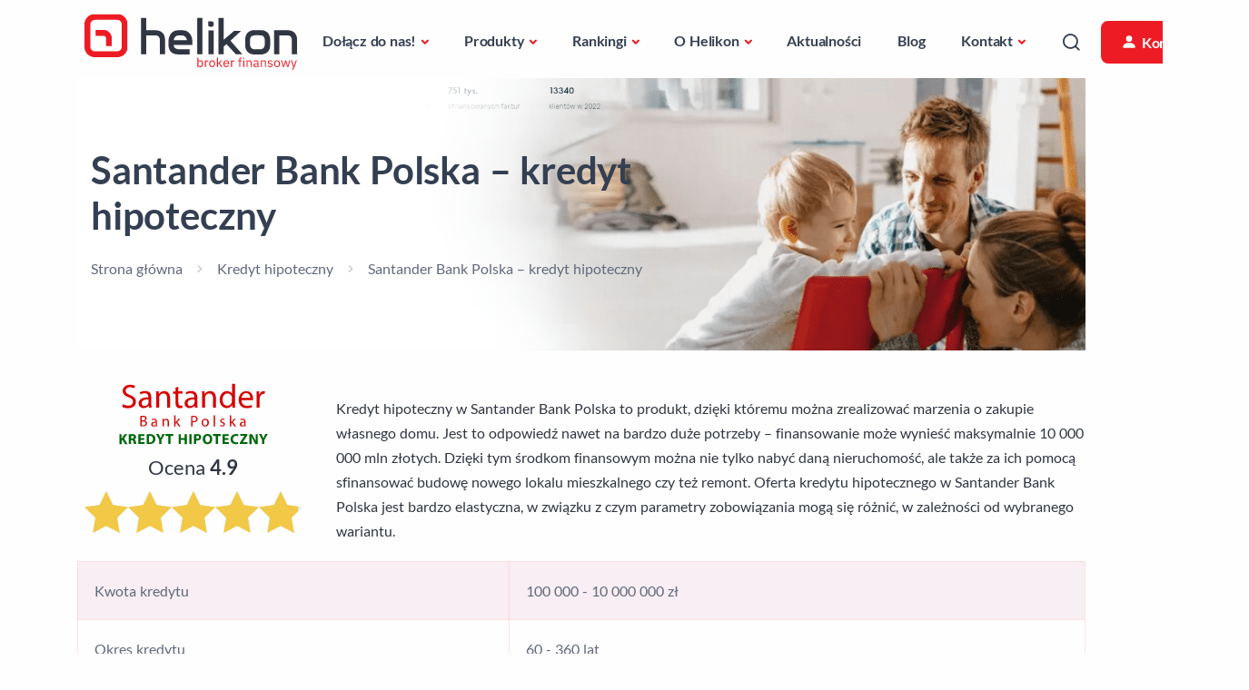

--- FILE ---
content_type: text/html; charset=UTF-8
request_url: https://helikon.net.pl/kredyty-hipoteczne/santander-bank-polska-kredyt-hipoteczny/
body_size: 18500
content:
<!doctype html><html lang=pl-PL><head><meta charset="utf-8"><meta name="viewport" content="width=device-width, initial-scale=1"><link rel=dns-prefetch href=//www.googletagservices.com><link rel=dns-prefetch href=//www.google-analytics.com><link rel=dns-prefetch href=//www.googletagmanager.com><meta name='robots' content='index, follow, max-image-preview:large, max-snippet:-1, max-video-preview:-1'><title>Santander Bank Polska - kredyt hipoteczny - Pośrednictwo finansowe, kredytowe Helikon</title><link rel=canonical href=https://helikon.net.pl/kredyty-hipoteczne/santander-bank-polska-kredyt-hipoteczny/ ><meta property="og:locale" content="pl_PL"><meta property="og:type" content="article"><meta property="og:title" content="Santander Bank Polska - kredyt hipoteczny - Pośrednictwo finansowe, kredytowe Helikon"><meta property="og:description" content="SANTANDER BANK POLSKA S.A. Santander Bank Polska S.A. to jeden z największych banków uniwersalnych w Polsce, należący do międzynarodowej Grupy &hellip; Czytaj więcej"><meta property="og:url" content="https://helikon.net.pl/kredyty-hipoteczne/santander-bank-polska-kredyt-hipoteczny/"><meta property="og:site_name" content="Pośrednictwo finansowe, kredytowe Helikon"><meta property="article:publisher" content="https://www.facebook.com/HelikonPosrednictwoFinansowe/"><meta property="article:modified_time" content="2026-01-09T07:50:15+00:00"><meta property="og:image" content="https://helikon.net.pl/wp-content/uploads/2023/04/Zdjecia-podstron-helikon-23.png"><meta property="og:image:width" content="1920"><meta property="og:image:height" content="300"><meta property="og:image:type" content="image/png"><meta name="twitter:card" content="summary_large_image"><meta name="twitter:label1" content="Szacowany czas czytania"><meta name="twitter:data1" content="3 minuty"> <script type=application/ld+json class=yoast-schema-graph>{"@context":"https://schema.org","@graph":[{"@type":"WebPage","@id":"https://helikon.net.pl/kredyty-hipoteczne/santander-bank-polska-kredyt-hipoteczny/","url":"https://helikon.net.pl/kredyty-hipoteczne/santander-bank-polska-kredyt-hipoteczny/","name":"Santander Bank Polska - kredyt hipoteczny - Pośrednictwo finansowe, kredytowe Helikon","isPartOf":{"@id":"https://helikon.net.pl/#website"},"primaryImageOfPage":{"@id":"https://helikon.net.pl/kredyty-hipoteczne/santander-bank-polska-kredyt-hipoteczny/#primaryimage"},"image":{"@id":"https://helikon.net.pl/kredyty-hipoteczne/santander-bank-polska-kredyt-hipoteczny/#primaryimage"},"thumbnailUrl":"https://helikon.net.pl/wp-content/uploads/2023/04/Zdjecia-podstron-helikon-23.png","datePublished":"2023-02-01T15:32:37+00:00","dateModified":"2026-01-09T07:50:15+00:00","breadcrumb":{"@id":"https://helikon.net.pl/kredyty-hipoteczne/santander-bank-polska-kredyt-hipoteczny/#breadcrumb"},"inLanguage":"pl-PL","potentialAction":[{"@type":"ReadAction","target":["https://helikon.net.pl/kredyty-hipoteczne/santander-bank-polska-kredyt-hipoteczny/"]}]},{"@type":"ImageObject","inLanguage":"pl-PL","@id":"https://helikon.net.pl/kredyty-hipoteczne/santander-bank-polska-kredyt-hipoteczny/#primaryimage","url":"https://helikon.net.pl/wp-content/uploads/2023/04/Zdjecia-podstron-helikon-23.png","contentUrl":"https://helikon.net.pl/wp-content/uploads/2023/04/Zdjecia-podstron-helikon-23.png","width":1920,"height":300,"caption":"hipoteka online"},{"@type":"BreadcrumbList","@id":"https://helikon.net.pl/kredyty-hipoteczne/santander-bank-polska-kredyt-hipoteczny/#breadcrumb","itemListElement":[{"@type":"ListItem","position":1,"name":"Helikon","item":"https://helikon.net.pl/"},{"@type":"ListItem","position":2,"name":"Kredyt hipoteczny","item":"https://helikon.net.pl/kredyty-hipoteczne/"},{"@type":"ListItem","position":3,"name":"Santander Bank Polska &#8211; kredyt hipoteczny"}]},{"@type":"WebSite","@id":"https://helikon.net.pl/#website","url":"https://helikon.net.pl/","name":"Pośrednictwo finansowe, kredytowe Helikon","description":"Ogólnopolska Sieć Pośrednictwa Finansowego","publisher":{"@id":"https://helikon.net.pl/#organization"},"potentialAction":[{"@type":"SearchAction","target":{"@type":"EntryPoint","urlTemplate":"https://helikon.net.pl/?s={search_term_string}"},"query-input":{"@type":"PropertyValueSpecification","valueRequired":true,"valueName":"search_term_string"}}],"inLanguage":"pl-PL"},{"@type":"Organization","@id":"https://helikon.net.pl/#organization","name":"Pośrednictwo finansowe, kredytowe Helikon","url":"https://helikon.net.pl/","logo":{"@type":"ImageObject","inLanguage":"pl-PL","@id":"https://helikon.net.pl/#/schema/logo/image/","url":"https://helikon.net.pl/wp-content/uploads/2023/02/helikon_logo.png","contentUrl":"https://helikon.net.pl/wp-content/uploads/2023/02/helikon_logo.png","width":300,"height":93,"caption":"Pośrednictwo finansowe, kredytowe Helikon"},"image":{"@id":"https://helikon.net.pl/#/schema/logo/image/"},"sameAs":["https://www.facebook.com/HelikonPosrednictwoFinansowe/"]}]}</script> <link rel=alternate title="oEmbed (JSON)" type=application/json+oembed href="https://helikon.net.pl/wp-json/oembed/1.0/embed?url=https%3A%2F%2Fhelikon.net.pl%2Fkredyty-hipoteczne%2Fsantander-bank-polska-kredyt-hipoteczny%2F"><link rel=alternate title="oEmbed (XML)" type=text/xml+oembed href="https://helikon.net.pl/wp-json/oembed/1.0/embed?url=https%3A%2F%2Fhelikon.net.pl%2Fkredyty-hipoteczne%2Fsantander-bank-polska-kredyt-hipoteczny%2F&#038;format=xml"><style id=wp-img-auto-sizes-contain-inline-css>img:is([sizes=auto i],[sizes^="auto," i]){contain-intrinsic-size:3000px 1500px}
/*# sourceURL=wp-img-auto-sizes-contain-inline-css */</style><style id=wp-block-library-inline-css>/*<![CDATA[*/:root{--wp-block-synced-color:#7a00df;--wp-block-synced-color--rgb:122,0,223;--wp-bound-block-color:var(--wp-block-synced-color);--wp-editor-canvas-background:#ddd;--wp-admin-theme-color:#007cba;--wp-admin-theme-color--rgb:0,124,186;--wp-admin-theme-color-darker-10:#006ba1;--wp-admin-theme-color-darker-10--rgb:0,107,160.5;--wp-admin-theme-color-darker-20:#005a87;--wp-admin-theme-color-darker-20--rgb:0,90,135;--wp-admin-border-width-focus:2px}@media (min-resolution:192dpi){:root{--wp-admin-border-width-focus:1.5px}}.wp-element-button{cursor:pointer}:root .has-very-light-gray-background-color{background-color:#eee}:root .has-very-dark-gray-background-color{background-color:#313131}:root .has-very-light-gray-color{color:#eee}:root .has-very-dark-gray-color{color:#313131}:root .has-vivid-green-cyan-to-vivid-cyan-blue-gradient-background{background:linear-gradient(135deg,#00d084,#0693e3)}:root .has-purple-crush-gradient-background{background:linear-gradient(135deg,#34e2e4,#4721fb 50%,#ab1dfe)}:root .has-hazy-dawn-gradient-background{background:linear-gradient(135deg,#faaca8,#dad0ec)}:root .has-subdued-olive-gradient-background{background:linear-gradient(135deg,#fafae1,#67a671)}:root .has-atomic-cream-gradient-background{background:linear-gradient(135deg,#fdd79a,#004a59)}:root .has-nightshade-gradient-background{background:linear-gradient(135deg,#330968,#31cdcf)}:root .has-midnight-gradient-background{background:linear-gradient(135deg,#020381,#2874fc)}:root{--wp--preset--font-size--normal:16px;--wp--preset--font-size--huge:42px}.has-regular-font-size{font-size:1em}.has-larger-font-size{font-size:2.625em}.has-normal-font-size{font-size:var(--wp--preset--font-size--normal)}.has-huge-font-size{font-size:var(--wp--preset--font-size--huge)}.has-text-align-center{text-align:center}.has-text-align-left{text-align:left}.has-text-align-right{text-align:right}.has-fit-text{white-space:nowrap!important}#end-resizable-editor-section{display:none}.aligncenter{clear:both}.items-justified-left{justify-content:flex-start}.items-justified-center{justify-content:center}.items-justified-right{justify-content:flex-end}.items-justified-space-between{justify-content:space-between}.screen-reader-text{border:0;clip-path:inset(50%);height:1px;margin:-1px;overflow:hidden;padding:0;position:absolute;width:1px;word-wrap:normal!important}.screen-reader-text:focus{background-color:#ddd;clip-path:none;color:#444;display:block;font-size:1em;height:auto;left:5px;line-height:normal;padding:15px 23px 14px;text-decoration:none;top:5px;width:auto;z-index:100000}html :where(.has-border-color){border-style:solid}html :where([style*=border-top-color]){border-top-style:solid}html :where([style*=border-right-color]){border-right-style:solid}html :where([style*=border-bottom-color]){border-bottom-style:solid}html :where([style*=border-left-color]){border-left-style:solid}html :where([style*=border-width]){border-style:solid}html :where([style*=border-top-width]){border-top-style:solid}html :where([style*=border-right-width]){border-right-style:solid}html :where([style*=border-bottom-width]){border-bottom-style:solid}html :where([style*=border-left-width]){border-left-style:solid}html :where(img[class*=wp-image-]){height:auto;max-width:100%}:where(figure){margin:0 0 1em}html :where(.is-position-sticky){--wp-admin--admin-bar--position-offset:var(--wp-admin--admin-bar--height,0px)}@media screen and (max-width:600px){html :where(.is-position-sticky){--wp-admin--admin-bar--position-offset:0px}}

/*# sourceURL=wp-block-library-inline-css *//*]]>*/</style><style id=wp-block-list-inline-css>ol,ul{box-sizing:border-box}:root :where(.wp-block-list.has-background){padding:1.25em 2.375em}
/*# sourceURL=https://helikon.net.pl/wp-includes/blocks/list/style.min.css */</style><style id=global-styles-inline-css>/*<![CDATA[*/:root{--wp--preset--aspect-ratio--square: 1;--wp--preset--aspect-ratio--4-3: 4/3;--wp--preset--aspect-ratio--3-4: 3/4;--wp--preset--aspect-ratio--3-2: 3/2;--wp--preset--aspect-ratio--2-3: 2/3;--wp--preset--aspect-ratio--16-9: 16/9;--wp--preset--aspect-ratio--9-16: 9/16;--wp--preset--color--black: #000000;--wp--preset--color--cyan-bluish-gray: #abb8c3;--wp--preset--color--white: #ffffff;--wp--preset--color--pale-pink: #f78da7;--wp--preset--color--vivid-red: #cf2e2e;--wp--preset--color--luminous-vivid-orange: #ff6900;--wp--preset--color--luminous-vivid-amber: #fcb900;--wp--preset--color--light-green-cyan: #7bdcb5;--wp--preset--color--vivid-green-cyan: #00d084;--wp--preset--color--pale-cyan-blue: #8ed1fc;--wp--preset--color--vivid-cyan-blue: #0693e3;--wp--preset--color--vivid-purple: #9b51e0;--wp--preset--gradient--vivid-cyan-blue-to-vivid-purple: linear-gradient(135deg,rgb(6,147,227) 0%,rgb(155,81,224) 100%);--wp--preset--gradient--light-green-cyan-to-vivid-green-cyan: linear-gradient(135deg,rgb(122,220,180) 0%,rgb(0,208,130) 100%);--wp--preset--gradient--luminous-vivid-amber-to-luminous-vivid-orange: linear-gradient(135deg,rgb(252,185,0) 0%,rgb(255,105,0) 100%);--wp--preset--gradient--luminous-vivid-orange-to-vivid-red: linear-gradient(135deg,rgb(255,105,0) 0%,rgb(207,46,46) 100%);--wp--preset--gradient--very-light-gray-to-cyan-bluish-gray: linear-gradient(135deg,rgb(238,238,238) 0%,rgb(169,184,195) 100%);--wp--preset--gradient--cool-to-warm-spectrum: linear-gradient(135deg,rgb(74,234,220) 0%,rgb(151,120,209) 20%,rgb(207,42,186) 40%,rgb(238,44,130) 60%,rgb(251,105,98) 80%,rgb(254,248,76) 100%);--wp--preset--gradient--blush-light-purple: linear-gradient(135deg,rgb(255,206,236) 0%,rgb(152,150,240) 100%);--wp--preset--gradient--blush-bordeaux: linear-gradient(135deg,rgb(254,205,165) 0%,rgb(254,45,45) 50%,rgb(107,0,62) 100%);--wp--preset--gradient--luminous-dusk: linear-gradient(135deg,rgb(255,203,112) 0%,rgb(199,81,192) 50%,rgb(65,88,208) 100%);--wp--preset--gradient--pale-ocean: linear-gradient(135deg,rgb(255,245,203) 0%,rgb(182,227,212) 50%,rgb(51,167,181) 100%);--wp--preset--gradient--electric-grass: linear-gradient(135deg,rgb(202,248,128) 0%,rgb(113,206,126) 100%);--wp--preset--gradient--midnight: linear-gradient(135deg,rgb(2,3,129) 0%,rgb(40,116,252) 100%);--wp--preset--font-size--small: 13px;--wp--preset--font-size--medium: 20px;--wp--preset--font-size--large: 36px;--wp--preset--font-size--x-large: 42px;--wp--preset--spacing--20: 0.44rem;--wp--preset--spacing--30: 0.67rem;--wp--preset--spacing--40: 1rem;--wp--preset--spacing--50: 1.5rem;--wp--preset--spacing--60: 2.25rem;--wp--preset--spacing--70: 3.38rem;--wp--preset--spacing--80: 5.06rem;--wp--preset--shadow--natural: 6px 6px 9px rgba(0, 0, 0, 0.2);--wp--preset--shadow--deep: 12px 12px 50px rgba(0, 0, 0, 0.4);--wp--preset--shadow--sharp: 6px 6px 0px rgba(0, 0, 0, 0.2);--wp--preset--shadow--outlined: 6px 6px 0px -3px rgb(255, 255, 255), 6px 6px rgb(0, 0, 0);--wp--preset--shadow--crisp: 6px 6px 0px rgb(0, 0, 0);}:where(body) { margin: 0; }.wp-site-blocks > .alignleft { float: left; margin-right: 2em; }.wp-site-blocks > .alignright { float: right; margin-left: 2em; }.wp-site-blocks > .aligncenter { justify-content: center; margin-left: auto; margin-right: auto; }:where(.is-layout-flex){gap: 0.5em;}:where(.is-layout-grid){gap: 0.5em;}.is-layout-flow > .alignleft{float: left;margin-inline-start: 0;margin-inline-end: 2em;}.is-layout-flow > .alignright{float: right;margin-inline-start: 2em;margin-inline-end: 0;}.is-layout-flow > .aligncenter{margin-left: auto !important;margin-right: auto !important;}.is-layout-constrained > .alignleft{float: left;margin-inline-start: 0;margin-inline-end: 2em;}.is-layout-constrained > .alignright{float: right;margin-inline-start: 2em;margin-inline-end: 0;}.is-layout-constrained > .aligncenter{margin-left: auto !important;margin-right: auto !important;}.is-layout-constrained > :where(:not(.alignleft):not(.alignright):not(.alignfull)){margin-left: auto !important;margin-right: auto !important;}body .is-layout-flex{display: flex;}.is-layout-flex{flex-wrap: wrap;align-items: center;}.is-layout-flex > :is(*, div){margin: 0;}body .is-layout-grid{display: grid;}.is-layout-grid > :is(*, div){margin: 0;}body{padding-top: 0px;padding-right: 0px;padding-bottom: 0px;padding-left: 0px;}a:where(:not(.wp-element-button)){text-decoration: underline;}:root :where(.wp-element-button, .wp-block-button__link){background-color: #32373c;border-width: 0;color: #fff;font-family: inherit;font-size: inherit;font-style: inherit;font-weight: inherit;letter-spacing: inherit;line-height: inherit;padding-top: calc(0.667em + 2px);padding-right: calc(1.333em + 2px);padding-bottom: calc(0.667em + 2px);padding-left: calc(1.333em + 2px);text-decoration: none;text-transform: inherit;}.has-black-color{color: var(--wp--preset--color--black) !important;}.has-cyan-bluish-gray-color{color: var(--wp--preset--color--cyan-bluish-gray) !important;}.has-white-color{color: var(--wp--preset--color--white) !important;}.has-pale-pink-color{color: var(--wp--preset--color--pale-pink) !important;}.has-vivid-red-color{color: var(--wp--preset--color--vivid-red) !important;}.has-luminous-vivid-orange-color{color: var(--wp--preset--color--luminous-vivid-orange) !important;}.has-luminous-vivid-amber-color{color: var(--wp--preset--color--luminous-vivid-amber) !important;}.has-light-green-cyan-color{color: var(--wp--preset--color--light-green-cyan) !important;}.has-vivid-green-cyan-color{color: var(--wp--preset--color--vivid-green-cyan) !important;}.has-pale-cyan-blue-color{color: var(--wp--preset--color--pale-cyan-blue) !important;}.has-vivid-cyan-blue-color{color: var(--wp--preset--color--vivid-cyan-blue) !important;}.has-vivid-purple-color{color: var(--wp--preset--color--vivid-purple) !important;}.has-black-background-color{background-color: var(--wp--preset--color--black) !important;}.has-cyan-bluish-gray-background-color{background-color: var(--wp--preset--color--cyan-bluish-gray) !important;}.has-white-background-color{background-color: var(--wp--preset--color--white) !important;}.has-pale-pink-background-color{background-color: var(--wp--preset--color--pale-pink) !important;}.has-vivid-red-background-color{background-color: var(--wp--preset--color--vivid-red) !important;}.has-luminous-vivid-orange-background-color{background-color: var(--wp--preset--color--luminous-vivid-orange) !important;}.has-luminous-vivid-amber-background-color{background-color: var(--wp--preset--color--luminous-vivid-amber) !important;}.has-light-green-cyan-background-color{background-color: var(--wp--preset--color--light-green-cyan) !important;}.has-vivid-green-cyan-background-color{background-color: var(--wp--preset--color--vivid-green-cyan) !important;}.has-pale-cyan-blue-background-color{background-color: var(--wp--preset--color--pale-cyan-blue) !important;}.has-vivid-cyan-blue-background-color{background-color: var(--wp--preset--color--vivid-cyan-blue) !important;}.has-vivid-purple-background-color{background-color: var(--wp--preset--color--vivid-purple) !important;}.has-black-border-color{border-color: var(--wp--preset--color--black) !important;}.has-cyan-bluish-gray-border-color{border-color: var(--wp--preset--color--cyan-bluish-gray) !important;}.has-white-border-color{border-color: var(--wp--preset--color--white) !important;}.has-pale-pink-border-color{border-color: var(--wp--preset--color--pale-pink) !important;}.has-vivid-red-border-color{border-color: var(--wp--preset--color--vivid-red) !important;}.has-luminous-vivid-orange-border-color{border-color: var(--wp--preset--color--luminous-vivid-orange) !important;}.has-luminous-vivid-amber-border-color{border-color: var(--wp--preset--color--luminous-vivid-amber) !important;}.has-light-green-cyan-border-color{border-color: var(--wp--preset--color--light-green-cyan) !important;}.has-vivid-green-cyan-border-color{border-color: var(--wp--preset--color--vivid-green-cyan) !important;}.has-pale-cyan-blue-border-color{border-color: var(--wp--preset--color--pale-cyan-blue) !important;}.has-vivid-cyan-blue-border-color{border-color: var(--wp--preset--color--vivid-cyan-blue) !important;}.has-vivid-purple-border-color{border-color: var(--wp--preset--color--vivid-purple) !important;}.has-vivid-cyan-blue-to-vivid-purple-gradient-background{background: var(--wp--preset--gradient--vivid-cyan-blue-to-vivid-purple) !important;}.has-light-green-cyan-to-vivid-green-cyan-gradient-background{background: var(--wp--preset--gradient--light-green-cyan-to-vivid-green-cyan) !important;}.has-luminous-vivid-amber-to-luminous-vivid-orange-gradient-background{background: var(--wp--preset--gradient--luminous-vivid-amber-to-luminous-vivid-orange) !important;}.has-luminous-vivid-orange-to-vivid-red-gradient-background{background: var(--wp--preset--gradient--luminous-vivid-orange-to-vivid-red) !important;}.has-very-light-gray-to-cyan-bluish-gray-gradient-background{background: var(--wp--preset--gradient--very-light-gray-to-cyan-bluish-gray) !important;}.has-cool-to-warm-spectrum-gradient-background{background: var(--wp--preset--gradient--cool-to-warm-spectrum) !important;}.has-blush-light-purple-gradient-background{background: var(--wp--preset--gradient--blush-light-purple) !important;}.has-blush-bordeaux-gradient-background{background: var(--wp--preset--gradient--blush-bordeaux) !important;}.has-luminous-dusk-gradient-background{background: var(--wp--preset--gradient--luminous-dusk) !important;}.has-pale-ocean-gradient-background{background: var(--wp--preset--gradient--pale-ocean) !important;}.has-electric-grass-gradient-background{background: var(--wp--preset--gradient--electric-grass) !important;}.has-midnight-gradient-background{background: var(--wp--preset--gradient--midnight) !important;}.has-small-font-size{font-size: var(--wp--preset--font-size--small) !important;}.has-medium-font-size{font-size: var(--wp--preset--font-size--medium) !important;}.has-large-font-size{font-size: var(--wp--preset--font-size--large) !important;}.has-x-large-font-size{font-size: var(--wp--preset--font-size--x-large) !important;}
/*# sourceURL=global-styles-inline-css *//*]]>*/</style><link rel=stylesheet href=https://helikon.net.pl/wp-content/cache/minify/cd2a5.css media=all><link rel=https://api.w.org/ href=https://helikon.net.pl/wp-json/ ><link rel=alternate title=JSON type=application/json href=https://helikon.net.pl/wp-json/wp/v2/pages/6939><link rel=EditURI type=application/rsd+xml title=RSD href=https://helikon.net.pl/xmlrpc.php?rsd><link rel=shortlink href='https://helikon.net.pl/?p=6939'><link rel=apple-touch-icon sizes=180x180 href=https://helikon.net.pl/wp-content/themes/helikon/public/images/favicon/apple-touch-icon.d0f057.png><link rel=icon type=image/png sizes=32x32 href=https://helikon.net.pl/wp-content/themes/helikon/public/images/favicon/favicon-32x32.786d41.png><link rel=icon type=image/png sizes=16x16 href=https://helikon.net.pl/wp-content/themes/helikon/public/images/favicon/favicon-32x32.786d41.png><link rel=manifest href=https://helikon.net.pl/wp-content/themes/helikon/public/images/favicon/site.1c337f.webmanifest> <script>var BASE_URL = 'https://helikon.net.pl';</script>  <script async src="https://www.googletagmanager.com/gtag/js?id=G-205HDZ3WVK"></script> <script>window.dataLayer = window.dataLayer || [];
        function gtag(){dataLayer.push(arguments);}
        gtag('js', new Date());

        gtag('config', 'G-205HDZ3WVK');</script> </head><body class="wp-singular page-template page-template-template-product page page-id-6939 page-child parent-pageid-4924 wp-embed-responsive wp-theme-helikon santander-bank-polska-kredyt-hipoteczny"><div id=app><header class="banner wrapper bg-light"><nav class="navbar navbar-expand-lg classic transparent navbar-light custom-unstick navbar-custom-unstick"><div class="container flex-lg-row flex-nowrap align-items-center"><div class="navbar-brand w-100"> <a href=https://helikon.net.pl/ > <img alt="Pośrednictwo finansowe, kredytowe Helikon logo" src=https://helikon.net.pl/wp-content/themes/helikon/public/images/helikon_logo.9c3944.svg width=250 height=80> </a></div><div class="navbar-collapse offcanvas offcanvas-nav offcanvas-start bg-dark d-none"><div class="offcanvas-header d-lg-none"><h3 class="text-white fs-30 mb-0"><a href=https://helikon.net.pl/ >Helikon</a></h3> <button type=button class="btn-close btn-close-white" data-bs-dismiss=offcanvas aria-label=Zamknij></button></div><div class="offcanvas-body ms-lg-auto d-flex flex-column h-100"><ul id=menu-main_primary class=navbar-nav><li itemscope=itemscope itemtype=https://www.schema.org/SiteNavigationElement id=menu-item-4186 class="menu-item menu-item-type-custom menu-item-object-custom menu-item-has-children dropdown menu-item-4186 nav-item"><a data-text="Dołącz do nas!" href=# data-href=# data-bs-toggle=dropdown aria-haspopup=true aria-expanded=false class="dropdown-toggle nav-link" id=menu-item-dropdown-4186>Dołącz do nas!</a><ul class=dropdown-menu aria-labelledby=menu-item-dropdown-4186 role=menu> <li itemscope=itemscope itemtype=https://www.schema.org/SiteNavigationElement id=menu-item-4192 class="menu-item menu-item-type-post_type menu-item-object-page menu-item-4192 nav-item"><a data-text="Zostań Agentem" href=https://helikon.net.pl/zostan-agentem/ class=dropdown-item role=menuitem>Zostań Agentem</a></li> <li itemscope=itemscope itemtype=https://www.schema.org/SiteNavigationElement id=menu-item-4191 class="menu-item menu-item-type-post_type menu-item-object-page menu-item-4191 nav-item"><a data-text="Zostań Partnerem" href=https://helikon.net.pl/zostan-partnerem/ class=dropdown-item role=menuitem>Zostań Partnerem</a></li></ul> </li> <li itemscope=itemscope itemtype=https://www.schema.org/SiteNavigationElement id=menu-item-4198 class="menu-item menu-item-type-custom menu-item-object-custom menu-item-has-children dropdown menu-item-4198 nav-item"><a data-text=Produkty href=# data-href=# data-bs-toggle=dropdown aria-haspopup=true aria-expanded=false class="dropdown-toggle nav-link" id=menu-item-dropdown-4198>Produkty</a><ul class=dropdown-menu aria-labelledby=menu-item-dropdown-4198 role=menu> <li itemscope=itemscope itemtype=https://www.schema.org/SiteNavigationElement id=menu-item-4918 class="menu-item menu-item-type-post_type menu-item-object-page menu-item-4918 nav-item"><a data-text="Kredyt gotówkowy" href=https://helikon.net.pl/kredyty-gotowkowe/ class=dropdown-item role=menuitem>Kredyt gotówkowy</a></li> <li itemscope=itemscope itemtype=https://www.schema.org/SiteNavigationElement id=menu-item-4932 class="menu-item menu-item-type-post_type menu-item-object-page current-page-ancestor menu-item-4932 nav-item"><a data-text="Kredyt hipoteczny" href=https://helikon.net.pl/kredyty-hipoteczne/ class=dropdown-item role=menuitem>Kredyt hipoteczny</a></li> <li itemscope=itemscope itemtype=https://www.schema.org/SiteNavigationElement id=menu-item-4931 class="menu-item menu-item-type-post_type menu-item-object-page menu-item-4931 nav-item"><a data-text="Kredyt konsolidacyjny" href=https://helikon.net.pl/kredyty-konsolidacyjne/ class=dropdown-item role=menuitem>Kredyt konsolidacyjny</a></li> <li itemscope=itemscope itemtype=https://www.schema.org/SiteNavigationElement id=menu-item-6553 class="menu-item menu-item-type-post_type menu-item-object-page menu-item-6553 nav-item"><a data-text="Pożyczka ratalna" href=https://helikon.net.pl/pozyczki-ratalne/ class=dropdown-item role=menuitem>Pożyczka ratalna</a></li> <li itemscope=itemscope itemtype=https://www.schema.org/SiteNavigationElement id=menu-item-7314 class="menu-item menu-item-type-post_type menu-item-object-page menu-item-7314 nav-item"><a data-text="Faktoring online" href=https://helikon.net.pl/faktoring-online/ class=dropdown-item role=menuitem>Faktoring online</a></li> <li itemscope=itemscope itemtype=https://www.schema.org/SiteNavigationElement id=menu-item-7524 class="menu-item menu-item-type-post_type menu-item-object-page menu-item-7524 nav-item"><a data-text="Pożyczka dla biznesu" href=https://helikon.net.pl/pozyczka-dla-biznesu/ class=dropdown-item role=menuitem>Pożyczka dla biznesu</a></li> <li itemscope=itemscope itemtype=https://www.schema.org/SiteNavigationElement id=menu-item-8692 class="menu-item menu-item-type-post_type menu-item-object-page menu-item-8692 nav-item"><a data-text="Pożyczka na zakup samochodu" href=https://helikon.net.pl/pozyczka-na-zakup-samochodu/ class=dropdown-item role=menuitem>Pożyczka na zakup samochodu</a></li></ul> </li> <li itemscope=itemscope itemtype=https://www.schema.org/SiteNavigationElement id=menu-item-8441 class="menu-item menu-item-type-custom menu-item-object-custom menu-item-has-children dropdown menu-item-8441 nav-item"><a data-text=Rankingi href=# data-href=# data-bs-toggle=dropdown aria-haspopup=true aria-expanded=false class="dropdown-toggle nav-link" id=menu-item-dropdown-8441>Rankingi</a><ul class=dropdown-menu aria-labelledby=menu-item-dropdown-8441 role=menu> <li itemscope=itemscope itemtype=https://www.schema.org/SiteNavigationElement id=menu-item-8442 class="menu-item menu-item-type-post_type menu-item-object-page menu-item-8442 nav-item"><a data-text="Pożyczka ratalna online ranking" href=https://helikon.net.pl/pozyczka-ratalna-online-ranking/ class=dropdown-item role=menuitem>Pożyczka ratalna online ranking</a></li> <li itemscope=itemscope itemtype=https://www.schema.org/SiteNavigationElement id=menu-item-8443 class="menu-item menu-item-type-post_type menu-item-object-page menu-item-8443 nav-item"><a data-text="Kredyt gotówkowy ranking" href=https://helikon.net.pl/kredyt-gotowkowy-ranking/ class=dropdown-item role=menuitem>Kredyt gotówkowy ranking</a></li></ul> </li> <li itemscope=itemscope itemtype=https://www.schema.org/SiteNavigationElement id=menu-item-4201 class="menu-item menu-item-type-custom menu-item-object-custom menu-item-has-children dropdown menu-item-4201 nav-item"><a data-text="O Helikon" href=# data-href=# data-bs-toggle=dropdown aria-haspopup=true aria-expanded=false class="dropdown-toggle nav-link" id=menu-item-dropdown-4201>O Helikon</a><ul class=dropdown-menu aria-labelledby=menu-item-dropdown-4201 role=menu> <li itemscope=itemscope itemtype=https://www.schema.org/SiteNavigationElement id=menu-item-4208 class="menu-item menu-item-type-post_type menu-item-object-page menu-item-4208 nav-item"><a data-text="O nas" href=https://helikon.net.pl/helikon/ class=dropdown-item role=menuitem>O nas</a></li> <li itemscope=itemscope itemtype=https://www.schema.org/SiteNavigationElement id=menu-item-8108 class="menu-item menu-item-type-post_type menu-item-object-page menu-item-8108 nav-item"><a data-text="Pośrednictwo finansowe – kredytowe" href=https://helikon.net.pl/posrednictwo-finansowe-kredytowe/ class=dropdown-item role=menuitem>Pośrednictwo finansowe – kredytowe</a></li> <li itemscope=itemscope itemtype=https://www.schema.org/SiteNavigationElement id=menu-item-7826 class="menu-item menu-item-type-post_type menu-item-object-page menu-item-7826 nav-item"><a data-text="System sprzedażowy Helikon" href=https://helikon.net.pl/system-sprzedazowy-helikon/ class=dropdown-item role=menuitem>System sprzedażowy Helikon</a></li> <li itemscope=itemscope itemtype=https://www.schema.org/SiteNavigationElement id=menu-item-4207 class="menu-item menu-item-type-post_type menu-item-object-page menu-item-4207 nav-item"><a data-text="Akademia Helikon" href=https://helikon.net.pl/helikon-akademia/ class=dropdown-item role=menuitem>Akademia Helikon</a></li> <li itemscope=itemscope itemtype=https://www.schema.org/SiteNavigationElement id=menu-item-4206 class="menu-item menu-item-type-post_type menu-item-object-page menu-item-4206 nav-item"><a data-text=Wnioskomat.com href=https://helikon.net.pl/wnioskomat/ class=dropdown-item role=menuitem>Wnioskomat.com</a></li> <li itemscope=itemscope itemtype=https://www.schema.org/SiteNavigationElement id=menu-item-4374 class="menu-item menu-item-type-post_type menu-item-object-page menu-item-4374 nav-item"><a data-text="Kanał na YouTube" href=https://helikon.net.pl/kanal-na-youtube/ class=dropdown-item role=menuitem>Kanał na YouTube</a></li></ul> </li> <li itemscope=itemscope itemtype=https://www.schema.org/SiteNavigationElement id=menu-item-4209 class="menu-item menu-item-type-post_type menu-item-object-page menu-item-4209 nav-item"><a data-text=Aktualności href=https://helikon.net.pl/aktualnosci-posrednictwo/ class=nav-link>Aktualności</a></li> <li itemscope=itemscope itemtype=https://www.schema.org/SiteNavigationElement id=menu-item-4212 class="menu-item menu-item-type-post_type menu-item-object-page menu-item-4212 nav-item"><a data-text=Blog href=https://helikon.net.pl/blog-helikon/ class=nav-link>Blog</a></li> <li itemscope=itemscope itemtype=https://www.schema.org/SiteNavigationElement id=menu-item-4213 class="menu-item menu-item-type-post_type menu-item-object-page menu-item-has-children dropdown menu-item-4213 nav-item"><a data-text=Kontakt href=# data-href=https://helikon.net.pl/kontakt/ data-bs-toggle=dropdown aria-haspopup=true aria-expanded=false class="dropdown-toggle nav-link" id=menu-item-dropdown-4213>Kontakt</a><ul class=dropdown-menu aria-labelledby=menu-item-dropdown-4213 role=menu> <li itemscope=itemscope itemtype=https://www.schema.org/SiteNavigationElement id=menu-item-7324 class="menu-item menu-item-type-post_type menu-item-object-page menu-item-7324 nav-item"><a data-text="Formularz kontaktowy" href=https://helikon.net.pl/kontakt/ class=dropdown-item role=menuitem>Formularz kontaktowy</a></li> <li itemscope=itemscope itemtype=https://www.schema.org/SiteNavigationElement id=menu-item-7323 class="menu-item menu-item-type-post_type menu-item-object-page menu-item-7323 nav-item"><a data-text="Umów spotkanie online" href=https://helikon.net.pl/umow-spotkanie/ class=dropdown-item role=menuitem>Umów spotkanie online</a></li></ul> </li></ul> <a href=https://ekspresowykredyt.pl/sale class="btn btn-sm btn-primary rounded-pill mt-4 d-inline-block d-lg-none"><svg xmlns=http://www.w3.org/2000/svg width=18 height=18 fill=currentColor class="bi bi-person-fill" viewBox="0 0 16 16"> <path d="M3 14s-1 0-1-1 1-4 6-4 6 3 6 4-1 1-1 1H3Zm5-6a3 3 0 1 0 0-6 3 3 0 0 0 0 6Z"/> </svg> Konto Agenta </a><div class="offcanvas-footer d-lg-none"><div><p><a class=insertMail href=#>@</a></p><p>tel. 32 428 23 23</p><nav class="nav social social-white"> <a href=https://www.facebook.com/HelikonPosrednictwoFinansowe/ rel=nofollow target=_blank aria-label=Facebook><i class="uil uil-facebook-f"></i></a> <a href=https://pl.linkedin.com/company/helikon-sp-z-o-o rel=nofollow target=_blank aria-label=Linkedin><i class="uil uil-linkedin"></i></a></nav></div></div></div></div><div class="navbar-other ms-lg-4"><ul class="navbar-nav flex-row align-items-center ms-auto"> <li class=nav-item> <a class=nav-link href=# data-bs-toggle=offcanvas aria-label=Szukaj data-bs-target=.offcanvas-search><i class="uil uil-search"></i></a> </li> <li class="nav-item d-none d-md-block" style="margin-left: 1.1rem;"> <a href=https://ekspresowykredyt.pl/sale rel=nofollow class="btn btn-sm btn-primary rounded-pill"><svg xmlns=http://www.w3.org/2000/svg style=margin-right:5px width=18 height=18 fill=currentColor class="bi bi-person-fill" viewBox="0 0 16 16"> <path d="M3 14s-1 0-1-1 1-4 6-4 6 3 6 4-1 1-1 1H3Zm5-6a3 3 0 1 0 0-6 3 3 0 0 0 0 6Z"/> </svg> Konto Agenta </a> </li> <li class="nav-item d-lg-none"> <button class="hamburger offcanvas-nav-btn" aria-label="Nawigacja mobilna"><span></span></button> </li></ul></div></div></nav><div class="offcanvas-search offcanvas offcanvas-top bg-light" id=offcanvas-search data-bs-scroll=true style=display:none><div class="container d-flex flex-row py-6"><form role=search action=https://helikon.net.pl/ method=get class="offcanvas-search__form search-form w-100"><div class=input-group> <input name=s value type=text class="offcanvas-search__phrase form-control" placeholder="Wpisz szukaną frazę" autocomplete=off aria-label=Szukaj> <button type=submit class="offcanvas-search__submit btn btn-outline-primary">Szukaj</button></div></form> <button type=button class=btn-close data-bs-dismiss=offcanvas aria-label=Zamknij></button></div></div></header><main id=main class=main><div class=container><div class=page-image-header style="background-image: url(https://helikon.net.pl/wp-content/uploads/2023/04/Zdjecia-podstron-helikon-23.webp);"><div class="container h-100"><div class="row h-100 page-image-header__text-block"><div class="col-md-10 offset-md-1 col-lg-8 offset-lg-0 col-xl-8 text-center text-lg-start justify-content-center align-self-center align-items-start"><h1 class="display-1 fs-42 mb-4 animate__animated animate__slideInDown animate__delay-1s">Santander Bank Polska &#8211; kredyt hipoteczny</h1><div class="p-0 "><nav class=d-inline-block aria-label=breadcrumb><ol class="breadcrumb mb-0"> <li class=breadcrumb-item> <a href=https://helikon.net.pl/ >Strona główna</a> </li> <li class=breadcrumb-item> <a href=https://helikon.net.pl/kredyty-hipoteczne/ >Kredyt hipoteczny</a> </li> <li class="breadcrumb-item active" aria-current=page>Santander Bank Polska &#8211; kredyt hipoteczny</li></ol></nav></div></div></div></div></div></div><div class="container page-header mb-6 mt-4"></div><div class="productView container mt-6"><div class=row><div class="col-xl-3 col-lg-3 col-md-12 col-sm-12 col-12"><div class=text-center> <img width=200 height=80 alt="Santander Bank Polska Hipoteka" src="[data-uri]"></div><div class="rate text-center" data-product_id=152 data-rating=4.9000><p class=rate__label> Ocena <span class=rate__avarge></span></p><div class=rate__stars></div></div></div><div class="col-xl-9 col-lg-9 col-md-12 col-sm-12 col-12"><p><p>Kredyt hipoteczny w Santander Bank Polska to produkt, dzięki kt&oacute;remu można zrealizować marzenia o zakupie własnego domu. Jest to odpowiedź nawet na bardzo duże potrzeby &ndash; finansowanie może wynieść maksymalnie 10 000 000 mln złotych. Dzięki tym środkom finansowym można nie tylko nabyć daną nieruchomość, ale także za ich pomocą sfinansować budowę nowego lokalu mieszkalnego czy też remont. Oferta kredytu hipotecznego w Santander Bank Polska jest bardzo elastyczna, w związku z czym parametry zobowiązania mogą się r&oacute;żnić, w zależności od wybranego wariantu.</p></p></div></div><table class="productView__infoTable table table-striped table-bordered"><tbody><tr><td>Kwota kredytu</td><td>100 000 - 10 000 000 zł</td></tr><tr><td>Okres kredytu</td><td>60 - 360 lat</td></tr><tr><td>RRSO</td><td>8,87 - 10,37 %</td></tr><td>Oprocentowanie</td><td>8,51 %</td></tr><tr><td>Wiek</td><td>18 - 99 lat</td></tr><tr><td>Prowizja</td><td>2,00 %</td></tr><tr><td>Ubezpieczenie</td><td>0,00 zł</td></tr></tbody></table><section class=productView__prosAndCons><div class=container><div class=row><div class="col-xl-12 col-lg-12 col-md-12 col-sm-12 col-12"><div class=row><div class="productView__pros col-xl-6 col-lg-6 col-md-12 col-sm-12 col-12"><p class="fs-25 mb-1"><strong>Zalety</strong></p><ul> <li>wysoka kwota, nawet do 10 000 000 zł,</li> <li>długi okres spłaty, nawet do 30 lat,</li> <li>możliwość uzyskania kredytu nawet przez osoby starsze,</li> <li>obniżenie koszt&oacute;w kredytu przy zakupie produkt&oacute;w dodatkowych,</li> <li>wymagany minimalny wkład własny na poziomie 10%,</li> <li>możliwość uzyskania kredyt hipotecznego ze stałym oprocentowaniem.</li></ul></div><div class="productView__cons col-xl-6 col-lg-6 col-md-12 col-sm-12 col-12"><p class="fs-25 mb-1"><strong>Wady</strong></p><ul> <li>kredytobiorcy powyżej 70 roku życia muszą mieć ubezpieczenie na życie,</li> <li>klient ponosi dodatkowe koszty w związku z wyceną nieruchomości.</li></ul></div></div></div></div></div></section><h2 class="wp-block-heading">SANTANDER BANK POLSKA S.A.</h2><p>Santander Bank Polska S.A. to jeden z największych banków uniwersalnych w Polsce, należący do międzynarodowej Grupy Santander. Oferuje szeroki zakres usług finansowych dla klientów indywidualnych, firm oraz korporacji, łącząc nowoczesne rozwiązania cyfrowe z tradycyjną obsługą w oddziałach. Bank znany jest z innowacyjności, stabilności oraz zaangażowania w działania społeczne i zrównoważony rozwój.</p><p>Oferta kredytowa przedstawiona przez Santander Bank Polska S.A. stanowi kompleksową propozycję finansowania celów mieszkaniowych oraz dowolnych potrzeb zabezpieczonych hipoteką. Bank kieruje swoją ofertę zarówno do klientów indywidualnych planujących zakup, budowę lub remont nieruchomości, jak i do osób zainteresowanych pożyczką hipoteczną na inne cele niż mieszkaniowe. Wyróżnikiem oferty są elastyczne warunki finansowania, konkurencyjne oprocentowanie, możliwość korzystania z dodatkowych produktów obniżających koszty kredytu oraz uproszczone procedury związane z rozliczeniem transz i wkładem własnym.</p><h2 class="wp-block-heading">🏠 Kredyt Mieszkaniowy – główne cechy</h2><p>✅<strong> Cele finansowania</strong></p><ul class=wp-block-list> <li>Zakup domu lub mieszkania (rynek pierwotny/wtórny)</li><li>Budowa domu, zakup działki</li><li>Nadbudowa, przebudowa, rozbudowa</li><li>Adaptacja, wykończenie, remont nieruchomości</li><li>Refinansowanie nakładów poniesionych w ciągu 12 miesięcy</li><li>Spłata kredytów mieszkaniowych z innych banków</li><li>Możliwość dodania do 30% wartości inwestycji na cel dowolny</li></ul><p>✅ <strong>Warunki finansowe</strong></p><ul class=wp-block-list> <li>Waluta: PLN</li><li>Okres: do 360 miesięcy</li><li>Kwota: min. 100 000 zł, max. 10 000 000 zł</li><li>LTV: do 90% (zależnie od klienta i zabezpieczenia)</li><li>Możliwość kredytowania prowizji</li><li>Wartość działki może być traktowana jako wkład własny przy budowie domu</li></ul><p>✅ <strong>Rodzaje oprocentowania</strong></p><ul class=wp-block-list> <li>Stałe: na 5 lat (6,04%–7,34%)</li><li>Zmienne: WIBOR 3M + marża (2,10%–3,80%)</li></ul><p>✅ <strong>Zniżki na marżę/prowizję</strong></p><p>-0,20 pp za konto z wpływem wynagrodzenia</p><p>-0,10 pp za kartę kredytową (min. 500 zł/mc)</p><p>-0,10 pp za ubezpieczenie Locum Comfort</p><p>✅ <strong>Ubezpieczenie Spokojna Hipoteka</strong></p><ul class=wp-block-list> <li>Składka: 0,035% od salda</li><li>Prowizja 0% przy wykupie</li><li>Obowiązkowe przez 5 lat</li></ul><h2 class="wp-block-heading">💰 Pożyczka Hipoteczna – główne cechy</h2><p>✅ <strong>Cele finansowania</strong></p><ul class=wp-block-list> <li>Dowolny cel deklarowany (poza działalnością gospodarczą i spekulacyjną)</li><li>Spłata zobowiązań kredytowych (bez kart kredytowych, limitów i kredytów mieszkaniowych Santander)</li></ul><p>✅ <strong>Warunki finansowe</strong></p><ul class=wp-block-list> <li>Waluta: PLN</li><li>Okres: do 240 miesięcy</li><li>Kwota: min. 20 000 zł, max. 500 000 zł (250 000 zł dla działalności gospodarczej)</li><li>LTV: do 60%</li></ul><p>✅<strong> Oprocentowanie</strong></p><ul class=wp-block-list> <li>Stałe: 7,37%–7,67%</li></ul><p>🧾 <strong>Wycena nieruchomości</strong></p><p>Koszty:</p><p>480 zł – lokal/działka</p><p>780 zł – dom</p><p>Może być zlecona przez bank lub klienta</p><p>Możliwość użycia własnego operatu – po akceptacji przez bank</p><p>💳<strong> Produkty dodatkowe obniżające koszty</strong></p><ul class=wp-block-list> <li>Konto osobiste z wpływem wynagrodzenia – marża -0,2 pp</li><li>Karta kredytowa (np. Visa Silver, 1|2|3 Mastercard) – marża -0,1 pp</li><li>Ubezpieczenie nieruchomości Locum Comfort – marża -0,1 pp</li></ul><p>👤 <strong>Wymagania dla kredytobiorców</strong></p><ul class=wp-block-list> <li>Dochód w PLN (min. 1 000 zł dla jednej osoby, 1 500 zł dla dwóch we wspólnym gospodarstwie)</li><li>Stabilny dochód z akceptowanego źródła (umowa o pracę, emerytura, działalność gospodarcza itd.)</li><li>Brak wpisów w BIK, KRD, InfoMonitor itp.</li><li>Nieprzekroczony wskaźnik DTI, LDTI, DSTI</li></ul><p>🔐<strong> Zabezpieczenie kredytu</strong></p><p>Hipoteka na nieruchomości spełniającej wymogi techniczne i prawne</p><p>Minimalna powierzchnia mieszkalna w przypadku nieruchomości mieszanych: 50% lub 80%</p></div></main><section class="wrapper bg-light"><div class="container py-4 pt-lg-5 pb-lg-0"><div class=row><div class="col-lg-9 col-xl-8 col-xxl-7 mx-auto"><h2 class="fs-34 text-center">Kontakt z nami</h2><h3 class="text-primary mb-6 text-center fs-24">Dowiedz się więcej o możliwościach współpracy.</h3></div></div><div class="row gx-lg-8 gx-xl-0"><div class="col-lg-4 col-xl-4 position-relative d-none d-lg-block"><figure class="ps-xxl-8 rounded"> <img data-src=https://helikon.net.pl/wp-content/themes/helikon/public/images/others/kontakt.c7ec26.webp class=lazy alt=kontakt width=390 height=390 loading=lazy></figure></div><div class="col-lg-6 col-xl-7 offset-xl-1"><div class="wpcf7 no-js" id=wpcf7-f1477-o1 lang=pl-PL dir=ltr data-wpcf7-id=1477><div class=screen-reader-response><p role=status aria-live=polite aria-atomic=true></p><ul></ul></div><form action=/kredyty-hipoteczne/santander-bank-polska-kredyt-hipoteczny/#wpcf7-f1477-o1 method=post class="wpcf7-form init contact-form" aria-label="Formularz kontaktowy" novalidate=novalidate data-status=init><fieldset class=hidden-fields-container><input type=hidden name=_wpcf7 value=1477><input type=hidden name=_wpcf7_version value=6.1.4><input type=hidden name=_wpcf7_locale value=pl_PL><input type=hidden name=_wpcf7_unit_tag value=wpcf7-f1477-o1><input type=hidden name=_wpcf7_container_post value=0><input type=hidden name=_wpcf7_posted_data_hash value><input type=hidden name=_wpcf7_recaptcha_response value></fieldset><div class="form-wrapper floating-bs mb-2"> <span class=wpcf7-form-control-wrap data-name=form_name><input size=40 maxlength=400 class="wpcf7-form-control wpcf7-text wpcf7-validates-as-required form-control" id=form_name aria-required=true aria-invalid=false value type=text name=form_name></span> <label for=form_name>Imię i nazwisko * </label></div><div class="row form-wrapper floating-bs mb-2"><div class=col style=padding-right:2px> <span class=wpcf7-form-control-wrap data-name=form_email><input size=40 maxlength=400 class="wpcf7-form-control wpcf7-email wpcf7-validates-as-required wpcf7-text wpcf7-validates-as-email form-control" id=form_email aria-required=true aria-invalid=false value type=email name=form_email></span> <label for=form_email>E-mail </label></div><div class=col> <span class=wpcf7-form-control-wrap data-name=form_phone><input size=40 maxlength=400 class="wpcf7-form-control wpcf7-text wpcf7-validates-as-required form-control" id=form_phone aria-required=true aria-invalid=false value type=text name=form_phone></span> <label for=form_phone>Telefon </label></div></div><div class="form-wrapper floating-bs mb-2"> <span class=wpcf7-form-control-wrap data-name=form_message><textarea cols=40 rows=10 maxlength=2000 class="wpcf7-form-control wpcf7-textarea wpcf7-validates-as-required form-control form-textarea-wrapper" id=form_message aria-required=true aria-invalid=false name=form_message></textarea></span> <label for=form_message>Wiadomość * </label></div><div class="form-wrapper consents-wrapper mb-2"><div class="form-check mb-2"> <span class=wpcf7-form-control-wrap data-name=zgoda1><span class="wpcf7-form-control wpcf7-checkbox wpcf7-validates-as-required wpcf7-exclusive-checkbox" id=zgoda1><span class="wpcf7-list-item first last"><label><input type=checkbox name=zgoda1 value="Podając w powyższym formularzu swoje dane osobowe, wyrażasz zgodę na ich przetwarzanie przez Helikon Sp. z o.o. z siedzibą w Rudzie Śląskiej (41-706) przy ulicy Nowy Świat 3 będącym Administratorem Danych Osobowych w celu obsługi zapytania/wiadomości."><span class=wpcf7-list-item-label>Podając w powyższym formularzu swoje dane osobowe, wyrażasz zgodę na ich przetwarzanie przez Helikon Sp. z o.o. z siedzibą w Rudzie Śląskiej (41-706) przy ulicy Nowy Świat 3 będącym Administratorem Danych Osobowych w celu obsługi zapytania/wiadomości.</span></label></span></span></span> <label class="form-check-label fs-12">Więcej na temat ochrony danych osobowych znajdziesz <a href=https://helikon.net.pl/polityka-prywatnosci-2/ style="color: #303642"><strong>tutaj</strong></a>.</label></div><div class="form-check mb-2"> <span class=wpcf7-form-control-wrap data-name=zgoda2><span class="wpcf7-form-control wpcf7-checkbox" id=zgoda2><span class="wpcf7-list-item first last"><label><input type=checkbox name=zgoda2[] value="Wyrażam zgodę na przetwarzanie moich danych osobowych przez Helikon Sp. z o.o. w celach marketingowych. Preferowana forma kontaktu:"><span class=wpcf7-list-item-label>Wyrażam zgodę na przetwarzanie moich danych osobowych przez Helikon Sp. z o.o. w celach marketingowych. Preferowana forma kontaktu:</span></label></span></span></span></div><div class="form-check mb-2"> <span class=wpcf7-form-control-wrap data-name=zgoda3><span class="wpcf7-form-control wpcf7-checkbox" id=zgoda3><span class="wpcf7-list-item first last"><label><input type=checkbox name=zgoda3[] value="Kontakt mailowy"><span class=wpcf7-list-item-label>Kontakt mailowy</span></label></span></span></span></div><div class="form-check mb-2"> <span class=wpcf7-form-control-wrap data-name=zgoda4><span class="wpcf7-form-control wpcf7-checkbox" id=zgoda4><span class="wpcf7-list-item first last"><label><input type=checkbox name=zgoda4[] value="Kontakt telefoniczny – rozmowa"><span class=wpcf7-list-item-label>Kontakt telefoniczny – rozmowa</span></label></span></span></span></div><div class="form-check mb-2"> <span class=wpcf7-form-control-wrap data-name=zgoda5><span class="wpcf7-form-control wpcf7-checkbox" id=zgoda5><span class="wpcf7-list-item first last"><label><input type=checkbox name=zgoda5[] value="Kontakt telefoniczny – SMS"><span class=wpcf7-list-item-label>Kontakt telefoniczny – SMS</span></label></span></span></span></div></div><input class="wpcf7-form-control wpcf7-submit has-spinner btn btn-primary rounded-pill mb-3" type=submit value="Wyślij wiadomość"><p class=fs-14><strong>*</strong> Pola wymagane.</p><div class=wpcf7-response-output aria-hidden=true></div></form></div></div></div></div></section><footer class="bg-dark text-inverse"><div class="container py-13 py-md-15"><div class="row gy-6 gy-lg-0"><div class="col-md-4 col-lg-3"><div class=widget> <a href=https://helikon.net.pl/ > <img class="mb-4 lazy" data-src=https://helikon.net.pl/wp-content/themes/helikon/public/images/helikon_logo_white.007566.svg alt="Pośrednictwo finansowe, kredytowe Helikon logo" width=250 height=80 loading=lazy> </a><p class=mb-4>© 2026 Helikon Sp. z o.o. <br class="d-none d-lg-block">Wszelkie prawa zastrzeżone.</p><nav class="nav social social-white"> <a href=https://www.facebook.com/HelikonPosrednictwoFinansowe/ rel=nofollow target=_blank aria-label=Facebook><i class="uil uil-facebook-f"></i></a> <a href=https://pl.linkedin.com/company/helikon-sp-z-o-o rel=nofollow target=_blank aria-label=Linkedin><i class="uil uil-linkedin"></i></a></nav></div></div><div class="col-md-4 col-lg-3"><div class=widget><h4 class="widget-title text-white mb-3">Kontakt</h4> <address class="pe-xl-15 pe-xxl-17"> ul. Nowy Świat 3,<p>41-706 Ruda Śląska</p> </address> <a class=insertMail href=#>@</a><p> tel. 32 428 23 23</p></div></div><div class="col-md-4 col-lg-3"><div class=widget><h4 class="widget-title text-white mb-3">Helikon</h4><ul id=menu-footer_menu class="list-unstyled mb-0"><li id=menu-item-3653 class="menu-item menu-item-type-post_type menu-item-object-page menu-item-3653"><a href=https://helikon.net.pl/helikon/ >O nas</a></li> <li id=menu-item-3654 class="menu-item menu-item-type-post_type menu-item-object-page menu-item-3654"><a href=https://helikon.net.pl/polityka-prywatnosci-2/ >Polityka Prywatności</a></li> <li id=menu-item-3655 class="menu-item menu-item-type-post_type menu-item-object-page menu-item-3655"><a href=https://helikon.net.pl/polityka-cookies/ >Polityka Cookies</a></li> <li id=menu-item-4006 class="menu-item menu-item-type-post_type menu-item-object-page menu-item-4006"><a href=https://helikon.net.pl/regulamin/ >Regulamin strony helikon.net.pl</a></li> <li id=menu-item-3656 class="menu-item menu-item-type-post_type menu-item-object-page menu-item-3656"><a href=https://helikon.net.pl/kontakt/ >Kontakt</a></li> <li id=menu-item-3663 class="menu-item menu-item-type-post_type menu-item-object-page menu-item-3663"><a href=https://helikon.net.pl/wspolpraca-z-bankami/ >Dla banków</a></li> <li id=menu-item-7255 class="menu-item menu-item-type-post_type menu-item-object-page menu-item-7255"><a href=https://helikon.net.pl/wspolpraca/ >Współpraca</a></li></ul></div></div><div class="col-md-12 col-lg-3"><div class=widget><p class=mb-5><section class="widget block-2 widget_block widget_text"><p>Właścicielem platformy helikon.net.pl jest Helikon Sp. z o.o., ul. Nowy Świat 3, 41-706 Ruda Śląska , tel. 32 738 53 25, NIP 635-16-68-011, Regon 277918453, KRS 0000145409, oznaczenie organu rejestrowego Sąd Rejonowy w Gliwicach - X Wydział Gospodarczy Krajowego Rejestru Sądowego. Kapitał zakładowy 51.000 zł w całości opłacony.</p></section></p></div></div></div></div></footer><div class=progress-wrap> <svg class="progress-circle svg-content" width=100% height=100% viewBox="-1 -1 102 102"> <path d="M50,1 a49,49 0 0,1 0,98 a49,49 0 0,1 0,-98"/> </svg></div></div><div id=cookies-eu-banner style="display: none;"> Używamy plików cookie w celu świadczenia naszych usług. Korzystając z tej strony, zgadzasz się na to. <button id=cookies-eu-accept>Akceptuję</button> <a href=/polityka-prywatnosci-2/ id=cookies-eu-more-link>Polityka prywatności</a></div> <script type=speculationrules>{"prefetch":[{"source":"document","where":{"and":[{"href_matches":"/*"},{"not":{"href_matches":["/wp-*.php","/wp-admin/*","/wp-content/uploads/*","/wp-content/*","/wp-content/plugins/*","/wp-content/themes/helikon/*","/*\\?(.+)"]}},{"not":{"selector_matches":"a[rel~=\"nofollow\"]"}},{"not":{"selector_matches":".no-prefetch, .no-prefetch a"}}]},"eagerness":"conservative"}]}</script> <script>var _smid = "78de18f08155c225";
                var _smapp = 1;
                var _smcsec = true;
                (function(w, r, a, sm, s) {
                    w['SalesmanagoObject'] = r;
                    w[r] = w[r] || function () {( w[r].q = w[r].q || [] ).push(arguments)};
                    sm = document.createElement('script'); sm.type = 'text/javascript'; sm.async = true; sm.src = a;
                    s = document.getElementsByTagName('script')[0];
                    s.parentNode.insertBefore(sm, s);
                })(window, 'sm', ('https:' == document.location.protocol ? 'https://' : 'http://') + 'www.salesmanago.pl/static/sm.js');</script> <script>window.WNIOSKOMAT_CONFIG = {
            api_url: 'https://wnioskomat.com/api/v1/',
            domain: 'https://wnioskomat.com/',
            is_external: true
        };

        var loadedRanking = false;
        function loadRankingJs() {
            if(loadedRanking == true) {
                return false;
            }
            var script = document.createElement('script');
            script.src = "https://wnioskomat.com/widgets/rankingEmbed.js";
            script.id = "app/ranking-embed-js";
            document.body.appendChild(script);
            loadedRanking = true;
        }

        loadRankingJs();

        /*window.addEventListener('scroll', function() {
            if((window.scrollY > 150)) {
                loadRankingJs();
            }
        });*/</script> <script src="https://www.google.com/recaptcha/api.js?render=6LfKhOYjAAAAAJ4uic7MXZiMgfqtMlCnTcSmjSG8&amp;ver=3.0" id=google-recaptcha-js></script> <script src=https://helikon.net.pl/wp-content/cache/minify/e6deb.js defer></script> <script id=wpcf7-recaptcha-js-before>var wpcf7_recaptcha = {
    "sitekey": "6LfKhOYjAAAAAJ4uic7MXZiMgfqtMlCnTcSmjSG8",
    "actions": {
        "homepage": "homepage",
        "contactform": "contactform"
    }
};
//# sourceURL=wpcf7-recaptcha-js-before</script> <script src=https://helikon.net.pl/wp-content/cache/minify/2a6b9.js defer></script> <script id=app/0-js-before>(()=>{"use strict";var e,r={},o={};function t(e){var n=o[e];if(void 0!==n)return n.exports;var l=o[e]={exports:{}};return r[e].call(l.exports,l,l.exports,t),l.exports}t.m=r,e=[],t.O=(r,o,n,l)=>{if(!o){var a=1/0;for(p=0;p<e.length;p++){o=e[p][0],n=e[p][1],l=e[p][2];for(var i=!0,f=0;f<o.length;f++)(!1&l||a>=l)&&Object.keys(t.O).every((e=>t.O[e](o[f])))?o.splice(f--,1):(i=!1,l<a&&(a=l));if(i){e.splice(p--,1);var u=n();void 0!==u&&(r=u)}}return r}l=l||0;for(var p=e.length;p>0&&e[p-1][2]>l;p--)e[p]=e[p-1];e[p]=[o,n,l]},t.n=e=>{var r=e&&e.__esModule?()=>e.default:()=>e;return t.d(r,{a:r}),r},t.d=(e,r)=>{for(var o in r)t.o(r,o)&&!t.o(e,o)&&Object.defineProperty(e,o,{enumerable:!0,get:r[o]})},t.o=(e,r)=>Object.prototype.hasOwnProperty.call(e,r),t.r=e=>{"undefined"!=typeof Symbol&&Symbol.toStringTag&&Object.defineProperty(e,Symbol.toStringTag,{value:"Module"}),Object.defineProperty(e,"__esModule",{value:!0})},(()=>{var e={666:0};t.O.j=r=>0===e[r];var r=(r,o)=>{var n,l,a=o[0],i=o[1],f=o[2],u=0;if(a.some((r=>0!==e[r]))){for(n in i)t.o(i,n)&&(t.m[n]=i[n]);if(f)var p=f(t)}for(r&&r(o);u<a.length;u++)l=a[u],t.o(e,l)&&e[l]&&e[l][0](),e[l]=0;return t.O(p)},o=self.webpackChunkhelikon=self.webpackChunkhelikon||[];o.forEach(r.bind(null,0)),o.push=r.bind(null,o.push.bind(o))})()})();
//# sourceURL=app%2F0-js-before</script> <script src=https://helikon.net.pl/wp-content/cache/minify/80161.js defer></script> </body></html>

--- FILE ---
content_type: text/html; charset=utf-8
request_url: https://www.google.com/recaptcha/api2/anchor?ar=1&k=6LfKhOYjAAAAAJ4uic7MXZiMgfqtMlCnTcSmjSG8&co=aHR0cHM6Ly9oZWxpa29uLm5ldC5wbDo0NDM.&hl=en&v=PoyoqOPhxBO7pBk68S4YbpHZ&size=invisible&anchor-ms=20000&execute-ms=30000&cb=lif5r9j6tdvy
body_size: 48648
content:
<!DOCTYPE HTML><html dir="ltr" lang="en"><head><meta http-equiv="Content-Type" content="text/html; charset=UTF-8">
<meta http-equiv="X-UA-Compatible" content="IE=edge">
<title>reCAPTCHA</title>
<style type="text/css">
/* cyrillic-ext */
@font-face {
  font-family: 'Roboto';
  font-style: normal;
  font-weight: 400;
  font-stretch: 100%;
  src: url(//fonts.gstatic.com/s/roboto/v48/KFO7CnqEu92Fr1ME7kSn66aGLdTylUAMa3GUBHMdazTgWw.woff2) format('woff2');
  unicode-range: U+0460-052F, U+1C80-1C8A, U+20B4, U+2DE0-2DFF, U+A640-A69F, U+FE2E-FE2F;
}
/* cyrillic */
@font-face {
  font-family: 'Roboto';
  font-style: normal;
  font-weight: 400;
  font-stretch: 100%;
  src: url(//fonts.gstatic.com/s/roboto/v48/KFO7CnqEu92Fr1ME7kSn66aGLdTylUAMa3iUBHMdazTgWw.woff2) format('woff2');
  unicode-range: U+0301, U+0400-045F, U+0490-0491, U+04B0-04B1, U+2116;
}
/* greek-ext */
@font-face {
  font-family: 'Roboto';
  font-style: normal;
  font-weight: 400;
  font-stretch: 100%;
  src: url(//fonts.gstatic.com/s/roboto/v48/KFO7CnqEu92Fr1ME7kSn66aGLdTylUAMa3CUBHMdazTgWw.woff2) format('woff2');
  unicode-range: U+1F00-1FFF;
}
/* greek */
@font-face {
  font-family: 'Roboto';
  font-style: normal;
  font-weight: 400;
  font-stretch: 100%;
  src: url(//fonts.gstatic.com/s/roboto/v48/KFO7CnqEu92Fr1ME7kSn66aGLdTylUAMa3-UBHMdazTgWw.woff2) format('woff2');
  unicode-range: U+0370-0377, U+037A-037F, U+0384-038A, U+038C, U+038E-03A1, U+03A3-03FF;
}
/* math */
@font-face {
  font-family: 'Roboto';
  font-style: normal;
  font-weight: 400;
  font-stretch: 100%;
  src: url(//fonts.gstatic.com/s/roboto/v48/KFO7CnqEu92Fr1ME7kSn66aGLdTylUAMawCUBHMdazTgWw.woff2) format('woff2');
  unicode-range: U+0302-0303, U+0305, U+0307-0308, U+0310, U+0312, U+0315, U+031A, U+0326-0327, U+032C, U+032F-0330, U+0332-0333, U+0338, U+033A, U+0346, U+034D, U+0391-03A1, U+03A3-03A9, U+03B1-03C9, U+03D1, U+03D5-03D6, U+03F0-03F1, U+03F4-03F5, U+2016-2017, U+2034-2038, U+203C, U+2040, U+2043, U+2047, U+2050, U+2057, U+205F, U+2070-2071, U+2074-208E, U+2090-209C, U+20D0-20DC, U+20E1, U+20E5-20EF, U+2100-2112, U+2114-2115, U+2117-2121, U+2123-214F, U+2190, U+2192, U+2194-21AE, U+21B0-21E5, U+21F1-21F2, U+21F4-2211, U+2213-2214, U+2216-22FF, U+2308-230B, U+2310, U+2319, U+231C-2321, U+2336-237A, U+237C, U+2395, U+239B-23B7, U+23D0, U+23DC-23E1, U+2474-2475, U+25AF, U+25B3, U+25B7, U+25BD, U+25C1, U+25CA, U+25CC, U+25FB, U+266D-266F, U+27C0-27FF, U+2900-2AFF, U+2B0E-2B11, U+2B30-2B4C, U+2BFE, U+3030, U+FF5B, U+FF5D, U+1D400-1D7FF, U+1EE00-1EEFF;
}
/* symbols */
@font-face {
  font-family: 'Roboto';
  font-style: normal;
  font-weight: 400;
  font-stretch: 100%;
  src: url(//fonts.gstatic.com/s/roboto/v48/KFO7CnqEu92Fr1ME7kSn66aGLdTylUAMaxKUBHMdazTgWw.woff2) format('woff2');
  unicode-range: U+0001-000C, U+000E-001F, U+007F-009F, U+20DD-20E0, U+20E2-20E4, U+2150-218F, U+2190, U+2192, U+2194-2199, U+21AF, U+21E6-21F0, U+21F3, U+2218-2219, U+2299, U+22C4-22C6, U+2300-243F, U+2440-244A, U+2460-24FF, U+25A0-27BF, U+2800-28FF, U+2921-2922, U+2981, U+29BF, U+29EB, U+2B00-2BFF, U+4DC0-4DFF, U+FFF9-FFFB, U+10140-1018E, U+10190-1019C, U+101A0, U+101D0-101FD, U+102E0-102FB, U+10E60-10E7E, U+1D2C0-1D2D3, U+1D2E0-1D37F, U+1F000-1F0FF, U+1F100-1F1AD, U+1F1E6-1F1FF, U+1F30D-1F30F, U+1F315, U+1F31C, U+1F31E, U+1F320-1F32C, U+1F336, U+1F378, U+1F37D, U+1F382, U+1F393-1F39F, U+1F3A7-1F3A8, U+1F3AC-1F3AF, U+1F3C2, U+1F3C4-1F3C6, U+1F3CA-1F3CE, U+1F3D4-1F3E0, U+1F3ED, U+1F3F1-1F3F3, U+1F3F5-1F3F7, U+1F408, U+1F415, U+1F41F, U+1F426, U+1F43F, U+1F441-1F442, U+1F444, U+1F446-1F449, U+1F44C-1F44E, U+1F453, U+1F46A, U+1F47D, U+1F4A3, U+1F4B0, U+1F4B3, U+1F4B9, U+1F4BB, U+1F4BF, U+1F4C8-1F4CB, U+1F4D6, U+1F4DA, U+1F4DF, U+1F4E3-1F4E6, U+1F4EA-1F4ED, U+1F4F7, U+1F4F9-1F4FB, U+1F4FD-1F4FE, U+1F503, U+1F507-1F50B, U+1F50D, U+1F512-1F513, U+1F53E-1F54A, U+1F54F-1F5FA, U+1F610, U+1F650-1F67F, U+1F687, U+1F68D, U+1F691, U+1F694, U+1F698, U+1F6AD, U+1F6B2, U+1F6B9-1F6BA, U+1F6BC, U+1F6C6-1F6CF, U+1F6D3-1F6D7, U+1F6E0-1F6EA, U+1F6F0-1F6F3, U+1F6F7-1F6FC, U+1F700-1F7FF, U+1F800-1F80B, U+1F810-1F847, U+1F850-1F859, U+1F860-1F887, U+1F890-1F8AD, U+1F8B0-1F8BB, U+1F8C0-1F8C1, U+1F900-1F90B, U+1F93B, U+1F946, U+1F984, U+1F996, U+1F9E9, U+1FA00-1FA6F, U+1FA70-1FA7C, U+1FA80-1FA89, U+1FA8F-1FAC6, U+1FACE-1FADC, U+1FADF-1FAE9, U+1FAF0-1FAF8, U+1FB00-1FBFF;
}
/* vietnamese */
@font-face {
  font-family: 'Roboto';
  font-style: normal;
  font-weight: 400;
  font-stretch: 100%;
  src: url(//fonts.gstatic.com/s/roboto/v48/KFO7CnqEu92Fr1ME7kSn66aGLdTylUAMa3OUBHMdazTgWw.woff2) format('woff2');
  unicode-range: U+0102-0103, U+0110-0111, U+0128-0129, U+0168-0169, U+01A0-01A1, U+01AF-01B0, U+0300-0301, U+0303-0304, U+0308-0309, U+0323, U+0329, U+1EA0-1EF9, U+20AB;
}
/* latin-ext */
@font-face {
  font-family: 'Roboto';
  font-style: normal;
  font-weight: 400;
  font-stretch: 100%;
  src: url(//fonts.gstatic.com/s/roboto/v48/KFO7CnqEu92Fr1ME7kSn66aGLdTylUAMa3KUBHMdazTgWw.woff2) format('woff2');
  unicode-range: U+0100-02BA, U+02BD-02C5, U+02C7-02CC, U+02CE-02D7, U+02DD-02FF, U+0304, U+0308, U+0329, U+1D00-1DBF, U+1E00-1E9F, U+1EF2-1EFF, U+2020, U+20A0-20AB, U+20AD-20C0, U+2113, U+2C60-2C7F, U+A720-A7FF;
}
/* latin */
@font-face {
  font-family: 'Roboto';
  font-style: normal;
  font-weight: 400;
  font-stretch: 100%;
  src: url(//fonts.gstatic.com/s/roboto/v48/KFO7CnqEu92Fr1ME7kSn66aGLdTylUAMa3yUBHMdazQ.woff2) format('woff2');
  unicode-range: U+0000-00FF, U+0131, U+0152-0153, U+02BB-02BC, U+02C6, U+02DA, U+02DC, U+0304, U+0308, U+0329, U+2000-206F, U+20AC, U+2122, U+2191, U+2193, U+2212, U+2215, U+FEFF, U+FFFD;
}
/* cyrillic-ext */
@font-face {
  font-family: 'Roboto';
  font-style: normal;
  font-weight: 500;
  font-stretch: 100%;
  src: url(//fonts.gstatic.com/s/roboto/v48/KFO7CnqEu92Fr1ME7kSn66aGLdTylUAMa3GUBHMdazTgWw.woff2) format('woff2');
  unicode-range: U+0460-052F, U+1C80-1C8A, U+20B4, U+2DE0-2DFF, U+A640-A69F, U+FE2E-FE2F;
}
/* cyrillic */
@font-face {
  font-family: 'Roboto';
  font-style: normal;
  font-weight: 500;
  font-stretch: 100%;
  src: url(//fonts.gstatic.com/s/roboto/v48/KFO7CnqEu92Fr1ME7kSn66aGLdTylUAMa3iUBHMdazTgWw.woff2) format('woff2');
  unicode-range: U+0301, U+0400-045F, U+0490-0491, U+04B0-04B1, U+2116;
}
/* greek-ext */
@font-face {
  font-family: 'Roboto';
  font-style: normal;
  font-weight: 500;
  font-stretch: 100%;
  src: url(//fonts.gstatic.com/s/roboto/v48/KFO7CnqEu92Fr1ME7kSn66aGLdTylUAMa3CUBHMdazTgWw.woff2) format('woff2');
  unicode-range: U+1F00-1FFF;
}
/* greek */
@font-face {
  font-family: 'Roboto';
  font-style: normal;
  font-weight: 500;
  font-stretch: 100%;
  src: url(//fonts.gstatic.com/s/roboto/v48/KFO7CnqEu92Fr1ME7kSn66aGLdTylUAMa3-UBHMdazTgWw.woff2) format('woff2');
  unicode-range: U+0370-0377, U+037A-037F, U+0384-038A, U+038C, U+038E-03A1, U+03A3-03FF;
}
/* math */
@font-face {
  font-family: 'Roboto';
  font-style: normal;
  font-weight: 500;
  font-stretch: 100%;
  src: url(//fonts.gstatic.com/s/roboto/v48/KFO7CnqEu92Fr1ME7kSn66aGLdTylUAMawCUBHMdazTgWw.woff2) format('woff2');
  unicode-range: U+0302-0303, U+0305, U+0307-0308, U+0310, U+0312, U+0315, U+031A, U+0326-0327, U+032C, U+032F-0330, U+0332-0333, U+0338, U+033A, U+0346, U+034D, U+0391-03A1, U+03A3-03A9, U+03B1-03C9, U+03D1, U+03D5-03D6, U+03F0-03F1, U+03F4-03F5, U+2016-2017, U+2034-2038, U+203C, U+2040, U+2043, U+2047, U+2050, U+2057, U+205F, U+2070-2071, U+2074-208E, U+2090-209C, U+20D0-20DC, U+20E1, U+20E5-20EF, U+2100-2112, U+2114-2115, U+2117-2121, U+2123-214F, U+2190, U+2192, U+2194-21AE, U+21B0-21E5, U+21F1-21F2, U+21F4-2211, U+2213-2214, U+2216-22FF, U+2308-230B, U+2310, U+2319, U+231C-2321, U+2336-237A, U+237C, U+2395, U+239B-23B7, U+23D0, U+23DC-23E1, U+2474-2475, U+25AF, U+25B3, U+25B7, U+25BD, U+25C1, U+25CA, U+25CC, U+25FB, U+266D-266F, U+27C0-27FF, U+2900-2AFF, U+2B0E-2B11, U+2B30-2B4C, U+2BFE, U+3030, U+FF5B, U+FF5D, U+1D400-1D7FF, U+1EE00-1EEFF;
}
/* symbols */
@font-face {
  font-family: 'Roboto';
  font-style: normal;
  font-weight: 500;
  font-stretch: 100%;
  src: url(//fonts.gstatic.com/s/roboto/v48/KFO7CnqEu92Fr1ME7kSn66aGLdTylUAMaxKUBHMdazTgWw.woff2) format('woff2');
  unicode-range: U+0001-000C, U+000E-001F, U+007F-009F, U+20DD-20E0, U+20E2-20E4, U+2150-218F, U+2190, U+2192, U+2194-2199, U+21AF, U+21E6-21F0, U+21F3, U+2218-2219, U+2299, U+22C4-22C6, U+2300-243F, U+2440-244A, U+2460-24FF, U+25A0-27BF, U+2800-28FF, U+2921-2922, U+2981, U+29BF, U+29EB, U+2B00-2BFF, U+4DC0-4DFF, U+FFF9-FFFB, U+10140-1018E, U+10190-1019C, U+101A0, U+101D0-101FD, U+102E0-102FB, U+10E60-10E7E, U+1D2C0-1D2D3, U+1D2E0-1D37F, U+1F000-1F0FF, U+1F100-1F1AD, U+1F1E6-1F1FF, U+1F30D-1F30F, U+1F315, U+1F31C, U+1F31E, U+1F320-1F32C, U+1F336, U+1F378, U+1F37D, U+1F382, U+1F393-1F39F, U+1F3A7-1F3A8, U+1F3AC-1F3AF, U+1F3C2, U+1F3C4-1F3C6, U+1F3CA-1F3CE, U+1F3D4-1F3E0, U+1F3ED, U+1F3F1-1F3F3, U+1F3F5-1F3F7, U+1F408, U+1F415, U+1F41F, U+1F426, U+1F43F, U+1F441-1F442, U+1F444, U+1F446-1F449, U+1F44C-1F44E, U+1F453, U+1F46A, U+1F47D, U+1F4A3, U+1F4B0, U+1F4B3, U+1F4B9, U+1F4BB, U+1F4BF, U+1F4C8-1F4CB, U+1F4D6, U+1F4DA, U+1F4DF, U+1F4E3-1F4E6, U+1F4EA-1F4ED, U+1F4F7, U+1F4F9-1F4FB, U+1F4FD-1F4FE, U+1F503, U+1F507-1F50B, U+1F50D, U+1F512-1F513, U+1F53E-1F54A, U+1F54F-1F5FA, U+1F610, U+1F650-1F67F, U+1F687, U+1F68D, U+1F691, U+1F694, U+1F698, U+1F6AD, U+1F6B2, U+1F6B9-1F6BA, U+1F6BC, U+1F6C6-1F6CF, U+1F6D3-1F6D7, U+1F6E0-1F6EA, U+1F6F0-1F6F3, U+1F6F7-1F6FC, U+1F700-1F7FF, U+1F800-1F80B, U+1F810-1F847, U+1F850-1F859, U+1F860-1F887, U+1F890-1F8AD, U+1F8B0-1F8BB, U+1F8C0-1F8C1, U+1F900-1F90B, U+1F93B, U+1F946, U+1F984, U+1F996, U+1F9E9, U+1FA00-1FA6F, U+1FA70-1FA7C, U+1FA80-1FA89, U+1FA8F-1FAC6, U+1FACE-1FADC, U+1FADF-1FAE9, U+1FAF0-1FAF8, U+1FB00-1FBFF;
}
/* vietnamese */
@font-face {
  font-family: 'Roboto';
  font-style: normal;
  font-weight: 500;
  font-stretch: 100%;
  src: url(//fonts.gstatic.com/s/roboto/v48/KFO7CnqEu92Fr1ME7kSn66aGLdTylUAMa3OUBHMdazTgWw.woff2) format('woff2');
  unicode-range: U+0102-0103, U+0110-0111, U+0128-0129, U+0168-0169, U+01A0-01A1, U+01AF-01B0, U+0300-0301, U+0303-0304, U+0308-0309, U+0323, U+0329, U+1EA0-1EF9, U+20AB;
}
/* latin-ext */
@font-face {
  font-family: 'Roboto';
  font-style: normal;
  font-weight: 500;
  font-stretch: 100%;
  src: url(//fonts.gstatic.com/s/roboto/v48/KFO7CnqEu92Fr1ME7kSn66aGLdTylUAMa3KUBHMdazTgWw.woff2) format('woff2');
  unicode-range: U+0100-02BA, U+02BD-02C5, U+02C7-02CC, U+02CE-02D7, U+02DD-02FF, U+0304, U+0308, U+0329, U+1D00-1DBF, U+1E00-1E9F, U+1EF2-1EFF, U+2020, U+20A0-20AB, U+20AD-20C0, U+2113, U+2C60-2C7F, U+A720-A7FF;
}
/* latin */
@font-face {
  font-family: 'Roboto';
  font-style: normal;
  font-weight: 500;
  font-stretch: 100%;
  src: url(//fonts.gstatic.com/s/roboto/v48/KFO7CnqEu92Fr1ME7kSn66aGLdTylUAMa3yUBHMdazQ.woff2) format('woff2');
  unicode-range: U+0000-00FF, U+0131, U+0152-0153, U+02BB-02BC, U+02C6, U+02DA, U+02DC, U+0304, U+0308, U+0329, U+2000-206F, U+20AC, U+2122, U+2191, U+2193, U+2212, U+2215, U+FEFF, U+FFFD;
}
/* cyrillic-ext */
@font-face {
  font-family: 'Roboto';
  font-style: normal;
  font-weight: 900;
  font-stretch: 100%;
  src: url(//fonts.gstatic.com/s/roboto/v48/KFO7CnqEu92Fr1ME7kSn66aGLdTylUAMa3GUBHMdazTgWw.woff2) format('woff2');
  unicode-range: U+0460-052F, U+1C80-1C8A, U+20B4, U+2DE0-2DFF, U+A640-A69F, U+FE2E-FE2F;
}
/* cyrillic */
@font-face {
  font-family: 'Roboto';
  font-style: normal;
  font-weight: 900;
  font-stretch: 100%;
  src: url(//fonts.gstatic.com/s/roboto/v48/KFO7CnqEu92Fr1ME7kSn66aGLdTylUAMa3iUBHMdazTgWw.woff2) format('woff2');
  unicode-range: U+0301, U+0400-045F, U+0490-0491, U+04B0-04B1, U+2116;
}
/* greek-ext */
@font-face {
  font-family: 'Roboto';
  font-style: normal;
  font-weight: 900;
  font-stretch: 100%;
  src: url(//fonts.gstatic.com/s/roboto/v48/KFO7CnqEu92Fr1ME7kSn66aGLdTylUAMa3CUBHMdazTgWw.woff2) format('woff2');
  unicode-range: U+1F00-1FFF;
}
/* greek */
@font-face {
  font-family: 'Roboto';
  font-style: normal;
  font-weight: 900;
  font-stretch: 100%;
  src: url(//fonts.gstatic.com/s/roboto/v48/KFO7CnqEu92Fr1ME7kSn66aGLdTylUAMa3-UBHMdazTgWw.woff2) format('woff2');
  unicode-range: U+0370-0377, U+037A-037F, U+0384-038A, U+038C, U+038E-03A1, U+03A3-03FF;
}
/* math */
@font-face {
  font-family: 'Roboto';
  font-style: normal;
  font-weight: 900;
  font-stretch: 100%;
  src: url(//fonts.gstatic.com/s/roboto/v48/KFO7CnqEu92Fr1ME7kSn66aGLdTylUAMawCUBHMdazTgWw.woff2) format('woff2');
  unicode-range: U+0302-0303, U+0305, U+0307-0308, U+0310, U+0312, U+0315, U+031A, U+0326-0327, U+032C, U+032F-0330, U+0332-0333, U+0338, U+033A, U+0346, U+034D, U+0391-03A1, U+03A3-03A9, U+03B1-03C9, U+03D1, U+03D5-03D6, U+03F0-03F1, U+03F4-03F5, U+2016-2017, U+2034-2038, U+203C, U+2040, U+2043, U+2047, U+2050, U+2057, U+205F, U+2070-2071, U+2074-208E, U+2090-209C, U+20D0-20DC, U+20E1, U+20E5-20EF, U+2100-2112, U+2114-2115, U+2117-2121, U+2123-214F, U+2190, U+2192, U+2194-21AE, U+21B0-21E5, U+21F1-21F2, U+21F4-2211, U+2213-2214, U+2216-22FF, U+2308-230B, U+2310, U+2319, U+231C-2321, U+2336-237A, U+237C, U+2395, U+239B-23B7, U+23D0, U+23DC-23E1, U+2474-2475, U+25AF, U+25B3, U+25B7, U+25BD, U+25C1, U+25CA, U+25CC, U+25FB, U+266D-266F, U+27C0-27FF, U+2900-2AFF, U+2B0E-2B11, U+2B30-2B4C, U+2BFE, U+3030, U+FF5B, U+FF5D, U+1D400-1D7FF, U+1EE00-1EEFF;
}
/* symbols */
@font-face {
  font-family: 'Roboto';
  font-style: normal;
  font-weight: 900;
  font-stretch: 100%;
  src: url(//fonts.gstatic.com/s/roboto/v48/KFO7CnqEu92Fr1ME7kSn66aGLdTylUAMaxKUBHMdazTgWw.woff2) format('woff2');
  unicode-range: U+0001-000C, U+000E-001F, U+007F-009F, U+20DD-20E0, U+20E2-20E4, U+2150-218F, U+2190, U+2192, U+2194-2199, U+21AF, U+21E6-21F0, U+21F3, U+2218-2219, U+2299, U+22C4-22C6, U+2300-243F, U+2440-244A, U+2460-24FF, U+25A0-27BF, U+2800-28FF, U+2921-2922, U+2981, U+29BF, U+29EB, U+2B00-2BFF, U+4DC0-4DFF, U+FFF9-FFFB, U+10140-1018E, U+10190-1019C, U+101A0, U+101D0-101FD, U+102E0-102FB, U+10E60-10E7E, U+1D2C0-1D2D3, U+1D2E0-1D37F, U+1F000-1F0FF, U+1F100-1F1AD, U+1F1E6-1F1FF, U+1F30D-1F30F, U+1F315, U+1F31C, U+1F31E, U+1F320-1F32C, U+1F336, U+1F378, U+1F37D, U+1F382, U+1F393-1F39F, U+1F3A7-1F3A8, U+1F3AC-1F3AF, U+1F3C2, U+1F3C4-1F3C6, U+1F3CA-1F3CE, U+1F3D4-1F3E0, U+1F3ED, U+1F3F1-1F3F3, U+1F3F5-1F3F7, U+1F408, U+1F415, U+1F41F, U+1F426, U+1F43F, U+1F441-1F442, U+1F444, U+1F446-1F449, U+1F44C-1F44E, U+1F453, U+1F46A, U+1F47D, U+1F4A3, U+1F4B0, U+1F4B3, U+1F4B9, U+1F4BB, U+1F4BF, U+1F4C8-1F4CB, U+1F4D6, U+1F4DA, U+1F4DF, U+1F4E3-1F4E6, U+1F4EA-1F4ED, U+1F4F7, U+1F4F9-1F4FB, U+1F4FD-1F4FE, U+1F503, U+1F507-1F50B, U+1F50D, U+1F512-1F513, U+1F53E-1F54A, U+1F54F-1F5FA, U+1F610, U+1F650-1F67F, U+1F687, U+1F68D, U+1F691, U+1F694, U+1F698, U+1F6AD, U+1F6B2, U+1F6B9-1F6BA, U+1F6BC, U+1F6C6-1F6CF, U+1F6D3-1F6D7, U+1F6E0-1F6EA, U+1F6F0-1F6F3, U+1F6F7-1F6FC, U+1F700-1F7FF, U+1F800-1F80B, U+1F810-1F847, U+1F850-1F859, U+1F860-1F887, U+1F890-1F8AD, U+1F8B0-1F8BB, U+1F8C0-1F8C1, U+1F900-1F90B, U+1F93B, U+1F946, U+1F984, U+1F996, U+1F9E9, U+1FA00-1FA6F, U+1FA70-1FA7C, U+1FA80-1FA89, U+1FA8F-1FAC6, U+1FACE-1FADC, U+1FADF-1FAE9, U+1FAF0-1FAF8, U+1FB00-1FBFF;
}
/* vietnamese */
@font-face {
  font-family: 'Roboto';
  font-style: normal;
  font-weight: 900;
  font-stretch: 100%;
  src: url(//fonts.gstatic.com/s/roboto/v48/KFO7CnqEu92Fr1ME7kSn66aGLdTylUAMa3OUBHMdazTgWw.woff2) format('woff2');
  unicode-range: U+0102-0103, U+0110-0111, U+0128-0129, U+0168-0169, U+01A0-01A1, U+01AF-01B0, U+0300-0301, U+0303-0304, U+0308-0309, U+0323, U+0329, U+1EA0-1EF9, U+20AB;
}
/* latin-ext */
@font-face {
  font-family: 'Roboto';
  font-style: normal;
  font-weight: 900;
  font-stretch: 100%;
  src: url(//fonts.gstatic.com/s/roboto/v48/KFO7CnqEu92Fr1ME7kSn66aGLdTylUAMa3KUBHMdazTgWw.woff2) format('woff2');
  unicode-range: U+0100-02BA, U+02BD-02C5, U+02C7-02CC, U+02CE-02D7, U+02DD-02FF, U+0304, U+0308, U+0329, U+1D00-1DBF, U+1E00-1E9F, U+1EF2-1EFF, U+2020, U+20A0-20AB, U+20AD-20C0, U+2113, U+2C60-2C7F, U+A720-A7FF;
}
/* latin */
@font-face {
  font-family: 'Roboto';
  font-style: normal;
  font-weight: 900;
  font-stretch: 100%;
  src: url(//fonts.gstatic.com/s/roboto/v48/KFO7CnqEu92Fr1ME7kSn66aGLdTylUAMa3yUBHMdazQ.woff2) format('woff2');
  unicode-range: U+0000-00FF, U+0131, U+0152-0153, U+02BB-02BC, U+02C6, U+02DA, U+02DC, U+0304, U+0308, U+0329, U+2000-206F, U+20AC, U+2122, U+2191, U+2193, U+2212, U+2215, U+FEFF, U+FFFD;
}

</style>
<link rel="stylesheet" type="text/css" href="https://www.gstatic.com/recaptcha/releases/PoyoqOPhxBO7pBk68S4YbpHZ/styles__ltr.css">
<script nonce="mvjb3sbr3va_k9xErWCqUg" type="text/javascript">window['__recaptcha_api'] = 'https://www.google.com/recaptcha/api2/';</script>
<script type="text/javascript" src="https://www.gstatic.com/recaptcha/releases/PoyoqOPhxBO7pBk68S4YbpHZ/recaptcha__en.js" nonce="mvjb3sbr3va_k9xErWCqUg">
      
    </script></head>
<body><div id="rc-anchor-alert" class="rc-anchor-alert"></div>
<input type="hidden" id="recaptcha-token" value="[base64]">
<script type="text/javascript" nonce="mvjb3sbr3va_k9xErWCqUg">
      recaptcha.anchor.Main.init("[\x22ainput\x22,[\x22bgdata\x22,\x22\x22,\[base64]/[base64]/[base64]/[base64]/[base64]/UltsKytdPUU6KEU8MjA0OD9SW2wrK109RT4+NnwxOTI6KChFJjY0NTEyKT09NTUyOTYmJk0rMTxjLmxlbmd0aCYmKGMuY2hhckNvZGVBdChNKzEpJjY0NTEyKT09NTYzMjA/[base64]/[base64]/[base64]/[base64]/[base64]/[base64]/[base64]\x22,\[base64]\x22,\x22w4pPdMKvwrFJTsK4eGRhw6A4woPCt8OSwq5Kwp4+w4AnZHrCjMKUworCk8O/woA/KMOrw5LDjHwfwr/[base64]/Ch8KMAMKpwphVwpY9XWV7ZElaw4Fkw6PDilfDg8ObwpbCsMKzwprDiMKVRm1CGw0gNUheOX3DlMKAwq0Rw41fLsKna8O5w7PCr8OwOsOXwq/CgUokBcOIK1XCkVAFw7jDuwjCjl0tQsOQw4sSw7/CmWd9OxTDmMK2w4cjHsKCw7TDm8O5SMOowoUGYRnCkUjDmRJOw4rCslVpT8KdFnLDtx9Lw7ZrasKzDMKqKcKBVX4cwr4Hwp1vw6UAw7B1w5HDgic5e1YrIsKrw4NmKsOwwr7DicOgHcK9w47Dv3BJKcOyYMKDUWDCgR96wpRNw5fCr3pfdQ9Sw4LCgn48wr5/[base64]/BQTCh8KSc0vDkB/[base64]/w44ew4JOw4w9PsK0w71hw7dvBDLDtQ7Cu8Klw4E9w44yw7nCn8KvAMK/[base64]/CqsKwPGgZwq7CucKGw5zDnkbCv8OpIsOOdwwmSRJ2cMOLwprDpkJaaTfDmsO0wrPDhMKbT8Ocw5RPaxLCmMO4RQMywojCvcODw5V7w4APw6jCh8O5aF8XTcObMMOjw7/Ck8O7ecOPw6oONcKuwrDDpj4GecK2UcOFKMOWDcKRCQTDocOvVFk/G0Vjwr9kMTN8f8KzwqJPXDgew78qw47CjTnDgnN7wr5iVBrCkMK/wqMgG8Oyw5AZwobDmmXCiyxSCHHCs8KeC8OXCmzDk3PDjDojwqDChFU2H8Kowq9UZCzDtMOdwq3DqMOjw63Ch8OfU8O7PMKZQcOpc8KRwpkEWMKaQwQwwq/Dsl/DnsKsaMOGw50pfsOVb8OFw6oHwqNqwq3CosK9YgzDnSTCn0MAwoDChVXCssKiNMO4woonc8KAMR5RwoE5UsO6JgYTeEFrwp3ClMKGw63Dq0hxc8K0wpBhB1TDrRwbcMOQcMKQw4gcw79dw5l0worDgcKjPMKmesKXwrbDiX/DjnQWwrXCjcKpAcO9TsOhd8OoZ8OEBsK1aMO9IQ9yV8OXFgVkMgVtwodcHsOzw6zClMO8wrfCn1LCgRrDisOPXMKub1tawog0OzxrDcKiw64TWcOMw6bCtMOuGkMkH8K+wqTCuAhXwo7CmxvCkzM8w7BPNSUqw4/DmzZHXDvDrhcpw53DtiHCrytQw7pSL8KKw5zDqTfCkMOMw5IKw6/Cj1BCw5NsZ8OhI8OUGcKZBVHDiA0BOUwBIcOSGnFpw67CpHzCh8K9w4DChsOEdDkWwohOw59BJU9UwrTCnWrDt8OybwzCrDLDlRnCtcKeG3QaFGstwp7Cn8Oqa8KKwp/[base64]/w6AzBsKSLwM0woHDpwM+YnMEABfDrWbDnjJHUDfClMO6w5FVXMKeDiVjw45Bd8OmwoJYw5XCqjwwQ8ObwqF/asK9wqwtVUNSw6Iswq4xwprDt8KCw6XDu39aw4opw7fDqigddsO4wq5bd8KzEWjCthzDv2wuVsK5WkTCowRCDcKXD8Knw7vChzHDils3wpMkwpl1w61Cw6LDoMOAw4nDoMKXezfDlwQodVt9IjQ8wr1jwqo+wpF1w7VwKBHCkCbCs8KSwoUDw5N0w6HCjWQ1w6zCkw/DrsK4w67CpFzDjwPCiMOoPwdrBsOlw61Vwo/ClcOwwrUzwpBFw6cEbsOUwp/[base64]/DjA5wCsKqfcOYLAjDtcOiw4NOBcKIMSkDw68hw6HDn8O/IwLDq27DqMKmHUkuw7DCtsKAw5HCocOYwpDCmUQWwpfCqDDCrcOIOnlvQzwTwpfClMOkw4PClsKSw5JqLwBhZ0I7wpzCiWHDt1LCgMOQw7XDmsKNbUrDg3bCmMOywpnDuMKWw495FRnDljwtNgbCncOkHmnCvVfCksOQwq7Csms5dBBKw4bDqz/CtjVTFBFEwofDuzFSCiZlDsOedcOvFVjDm8OfasK4wrM/ZkJawpjCncOeCcK1DAkZOsOowrHCsTDCsko9w6LDm8OXwqXCt8Otw4HCrsKNwpUuw7fCucKwD8KBwrHCmSd9wqoldDDCjMKMw7DDscKME8KdQXLCp8KnDF/DuRnDrMK7w6RoLcKew77CgU/DhsOZNltzHMOJMcOrwrDCqMKtwrcWw6nDsmYAwp/DtMKlw78ZDMOue8OuZHbCpMKAF8KEwrhZLHsaHMOTw75+wqx0BcKcLsKEw5/[base64]/w7TCkxc6XsOUHsOew5BNwqpbeg7DhMK6wqDCvg0Yw6/CgFJqw7PCkmF8wq7DtklPwr0/NDXCuGnDhcKbwoTCo8KUwqgLw4rChsKeSQHDtcKQfMOnwpp9w60Zw43Clx0xwr8dwqjDrC9Qw4vDtcO0wqNDeQLDqnItwpTCjEvDsUHCsMOfMsK0XMKEw4DCk8KqworDjcKEBMOQwrHDhsKtw49Pw4peLCAaV08adcOJVg3CtMKmV8KLw4p0L1NZwo5MIMK/A8OHXcObwoY9wqFCRcO1wpN7YcKIwoYBwoxgA8KHBcOGRsOgTm1cwqjDtmPDusKlw6rDtcOZdMO2VywqX1suVwcNwqE+NkfDo8OOwpMDGRMqw6YMExvDtsOCw4XDpmDDtMOEIcKqJsODw5QEf8OiCXsSMw4vdB/CghPDjsKCJMKEw6TCvcKjaSPCi8KMYzHDnMK8KwEgIsKQQsOdwqDDpwrDsMKtw7vDm8OHwpTDoVtyLjECwrI7ZhjDncKGw64Tw7Anw7Q0wr7DrcKCdR5+w5Bdw67Dtn3DlMOBGMORIMOCwoPDvsKCd347wpYfQlUwA8KSwoXDpynDiMKywoN7UMKnJxkiw7LDtA/CuQLCtF7DkMOawpRzRcK4wpDCmcKpUMK2w7Yaw7PCjDHCpcOWW8KVw4h3wp8YCFwUwr3DksOBE2VpwoNNw43CiXRBw7QOOGEBw7cHw73Dk8OMZEcvbTbDm8O/wqVhQsKkwqbDl8OUPMKtccOICsKrHw3ChsK0wo3DksOtKTQzblTCmkZNwqXCgybCqMOSG8OXC8ODVHRYecKdwqPDpMKiw6dEIcKHT8KjVsK6ccK9w64dwqkSw7/DlX8PwqTCk2ZrwoLDtWx3w5TCkWhRTSBqa8K4w6UgQsKKOsOhZ8OZA8KiVWE2w5dJLwzDj8OBwo3Dj3zClUoWw6B9b8OjLMKywqHDtGFnc8OSwoTCkBJwwo/Cp8Oiw6V3w4/CisOCEGzCkcKWGnEuwqnDi8K3w5Fnwp0zw53DlxtKwoLDh39nw6LCosOpBsKfwpgyBsK/wrMAw6Uxw4DCjcOzw4lzO8O6w6bCmMKhw4ZZwpTCkMOJw5/DvFzClBotGwXDhUNRYjNefMOLQ8OHwrI7wqV/[base64]/w6LDnsKiCw95a8K3wpTCnynDpA0TJ8OKQsOww5cRDsOTwpnCksO/[base64]/wrfDrsKPOcO1w5fDhcOkUxwKPQ7DpsOowrAnw7dmw6LDlTnCgMKWw5ohwpPChwvCscORLAIUDm3DpcOIDy0rw7jCvwTCuMOywqM3HVsIwpYVE8KfRcO0w5UowolkGMKjw6LCiMOIAsK4woloBAbDpnRGAcK+QwDCgFIOwrLCrD8lw5VBH8K8RFvDtg/Ct8ONclrDnUsqw6oJdcK8CsOuQG4NEVrCm3/Dg8KMdSTCrF/Dg0Jab8KAw5IfwonCv8K7TiBPXGkNN8Oqw5XDkcOVwrjCtwlywqIyZ3PCp8OfCSTDhMOqwq0ILcO6wpHCqR8meMKoG1DDrzfCm8KEd2pPw7N7UWrDtSc8wqDCs0LCoUdGw5JTw7PDtl0rUMK5VcK7wrp0wrUewrxvwoPDncOKw7XCvDrCg8KuZU3Dt8KRDcK/[base64]/JBPDmsOKwplRMcKbw73DscOGwoHCsMOkwrrDlnfCkXHCoMK4T1/CtsOlVRPDo8Okwq/Cq37Dj8KEHyPCl8KOYcKcw5bCkQvDj1pSw7sfcXvCncOYTsKndcO2V8O4acK8wo8CcnTChizDi8KiMcK0w67CiATDiWl9w7nCrcKWw4XDtcKLPXfDmMOqw4NPC1/[base64]/woLDqMOYwqLDocOCb8KOYMKDwqTCk8KzwoLCtcK1KMOVw583w5tmXMOxw5nCo8K2w6nDgcKFwpzCkSlwwrTCkURWFAbChC3CriELwqTCh8OVccOUw6vDrsKRwokOYU3DkEDCv8Krw7DCqAkXw6MtRsK+wqTDoMKyw5LDkcOWCcOzW8KJw7DDpMO0wpLCvArCskslw7/CmhPCpk5Dw5XCnDJFwrLDq0dvw5rCiUrDvkzDocKPBMOSNsKVacKrw4McwpjDh3zCt8Opw5wrw4cAGCs7wrRTPkZrw4IawpBIw74Vw5TCh8KtQcOjwo3DhsKoCcO6KXJeOMKEAU3DtC7Dhn3ChsKDIMODE8K6wrkCw7LCpmzCp8Oxw7/[base64]/[base64]/DtsOrwqUyw7XCmcKlwrXDoRbDj2fDqzRHwqJOJ2HCksOfw4nCosKzw63CqcOZS8KHX8Ofw43Cv2jCssK/woNWwoLCrD1TwofDl8K8ACM2wpLCpzDDkzvCncOhwo/ChGRRwoMAwrbCp8O5GcKMZ8O5UVJjGQ43c8KywpIzw6gjb0ASaMOLKGMgHAPDuWJHCsOzBD8IPsKEF0bCjnbCq141w7Fvw47CrsO9w5xvwoTDgDo5AxtcwrHCt8OGw63Coh3DkiHDicOowpRGw6rCuRFKwqHCqSTDssKnwoDDq2kqwqEAw6RXw6jDhl/[base64]/wpxHMjvDvD5wVMOvwpHDvcKawrDDkcKMw6zDlMKQPcO6G1LCrsOWw78uUHAvesOPMCzCq8K8wqHDmMO/ecKww6jDhnfDhcOVwrTDuGslw4LCnsO4ZsOYCsOjckFbSsKHbjdxDyrCkW5sw6J4MQZyLcOyw4/DnVXDnEfCksOBKMOKesOOwrfCvsKVwpnDkDFKw5hOw7Q2cmRPw6TDgcKsZEAJEMKOwpxjeMO0wpbCqy3ChcO1N8KJK8K0bsOICsKow4RTw6FVwpQVwr1Zwq00XwfDrzHDiUh9w6YEw5Ame3zCjMKFwoTDusOeNGnDpCXDqsK4wrHCrQVKw6/[base64]/[base64]/DqMKjw4V6w4BuOMKEM2nDi8KfScO1w7XDkUrCjMO4wr8lKcObCQzCoMOEDEZOOMOCw6XDlgLDosOWOFolwpXDgmPCtsOxwpjDk8KodFPDisOww6LCjHbDpwAOw6vCrMKxwrQRwo4MwojDuMO+w6XDt2fCh8KLwqnDgFpDwppfw7wTw6vDvMKhUMK/w5B3EsO0XcKlciDCgsKSwqIqw4jDljbChm9hQ1bCn0YpwrrDgU4ZV3bDgjfCn8KUG8KhwqsUXU3Du8KOaTUZwr7CicOMw7bCgsK/VsOSwpdtHGXCjcKOXWU2wqnCnRvCscOgwq/CuEXClF/CmcO+F350JMOKw7c+EWLDm8KIwogkIlLCuMK9eMKtUF0BGMKCLzQfEsO4W8KNOUhDcsKew7vDucKmFMKoSCsEw7bCgDkFw4fCuQnDncKEwoA9DkTCgsKuQcKCHMKQa8KMJXBPw4guw7rCtibDpsO0E3TCisKYwo/Dm8KDMMKoFgocLsKdw57Dnjk8T2w2wp/DqsOCEMOTdnlaA8K2wqTDrMKJw5wdw4rCtMKIORXDjnUifSgoIMOOw6lRwrvDrkLDmsOWCcObXMK3R08iwplGa313XmJ3wrAow7rDmMK/JsKGwrvDlUHCl8KDB8ORw4h5w64Aw410KENwRDPDsCoxd8KpwrN3NjHDj8OdTUBAwq9xZMOgKcOAWgUfw6sfDMOSw4PCm8KdK0/CjcOYDFoWw6cRdyt1Z8KmwrPCmEonPMONwqnDqMKVwrjCp1XChcO5w5TDt8OQfMKww4XDsMODF8KHwrvDtsO1w6MdR8OkwoQXw5zClz1FwrBcw5oSwpM0XQvCt2Bww7AXTcOOZsOHI8KIw6h/IMKzX8Ksw4zCvcOsbcK4w4HCvzgMdgHCiHnDlhjCisK4w4FUwqJ2woQgDsKXwo1Nw4RoI2fCo8OFwpfCrsOIwqLDk8O0wovDhlvCvMKvw4dww6kww5bDsHbCsRHCrCUMd8Oaw6V0w6LDuifDvijCvQIyFEjDu2zDllAEw7s/XWHClsO7w4DDscO+wr1iMcOmJcOGCsOxf8KRwqAWw589D8O6w5gvwoLDqGEwKsKebMOuIMO2FyPCksOvElvDscOww5zCqFvCpFAfXMOxwqTCowk0SSh0wovCjsOUwr4Gw4ohwrLChWMtw5HDlcOuwo0MFH/[base64]/MGghZkTDpcO5a8O6w4I+Ug4PQkjDhMK8XRlHGkwrPcOyV8KVKxpwQgDCisOYV8K/EE91JihWRjA8wrnDkCtFMMOsw7PCgS7DmVRdw48aw7MlHEcyw4vCgVjCmGnDn8Kmw6Blw4sMZcOvw7k2wozCicKuNHfChsOwTMO5EsK/w6/DvcKzw43CmArDrDMSPwjCiHxjGUvDpMOmw4wyw4jDjcKdwqjCnAAqwolNFEbDrx0Fwr/[base64]/TsORw4TDk2HDpsK5a8KxcjPCjyvDhH0QwoF5w6DDsUTCpnXCqcKtf8KuTR3DjsOoesK1Y8OVEyzDhcO3wrTDlgZNJcOdKcKjwoTDvHnDkcK7wrHCj8KDS8O6w7fDpcO1w6/Dsj4wMsKTa8OeLA4/UsOCfXnDoyDCj8OZI8K9WsOuwqnClsK8fzLCiMKXw63CjRl3wq7Dr2ApE8O7QQ5pwqvDnDPDpcKUw4fCrMOEw5IGJ8KYwpjChcKWSMO/wos2w5jDtcKIw5/DgMKvMjNmwpsxSGrDpgTCs3DCqS3Dt07Ds8OVQQ47w7PCr3PChAILcBPCvcONOcOGwoHCn8KXP8O/w7PDiMOtw7hgfEEWfE8VdS5tw7zDg8OQw67DtGo3cjY1wrbChRxGW8ONV2RGG8OyAWNsCibCvMK8wrcpOyvDoFbDk1XCgMO8Y8Oww71McsOqw5LDmFzDlSjCp3LCusKKA08lwpFNwpHCvHzDuxgawp9tMzVnWcOFMcO0w7rCksOJWFXDv8KYfcOtwporbcKrw4kuw5/DuUMcY8KBQwtcY8Ozwo5Dw73CribCnXwTLD7Dv8K9woJAwqXCq1/[base64]/w5VcwoheHcK5PE7ChRHCpC5ow4rCkcKvLMKTZE5rwqxmwqLCvxMhTx8lP3IOw4bCgcKAesOMwoTCnsOfcgUoBQlrLm3DgyHDisOuTVfCr8K9SMK7RcO/wpk1w7oLw5DCjUdmKcKewoQBbcOzw7vCtcOpCcOAfxTCl8KjLyjCvcOhH8Ocw4PDjUbCssO9w5/DiGbCqw/CowjDsjcxwqwFw5A/acOZwoAsRCR7wqfDgiDCvMKWQMKSQVjDvcKLwqvCpUElwpcvXcOZw7Qtw4B1d8KzfMOWwpBOLEM9PcO5w7dIUsK4w5rDvMKBKcKlHcKTwpvCrjN3DCIgwph3fHDDsR7DkFVHwpzDk0p7aMO9w6HCjMOSwqYlwobCpRB6T8KXb8K/w796w5DDssKAwqjCk8K0wr3Cs8OuYTbCjxJOScKhN2hpccOSMsKTwozDpMOtMALCiFTChhnCpD9awqh/w5ECfcOpwrbDtmsCP0V8w5AlJy1jwq3Cm2dHw40iw5dZwoN3JcOib3F1wrfDokHCncO4wp/Ch8O8wr1kDyvCkEcTw7PCmcOZwpEjwqofwpfDoEvDvk7CpcOYX8KiwpA1YwF6V8OnZMKcQgtFWXdzV8ONRcOhc8OZw4NDVQNewq/CusOjcMOXEcORwr3CsMKhw7TClW7DjWsZeMKnR8KLMMKiEcO3AMOYw5kowqIKwpPDlMOQTw5gRsO8w5rCknjDiFtfHcOsBDMiVUbDmX1EBUXDsn3Cv8OGw6jCoWROwrPDv3sxSnNCdMO1w589w49iwr4AOU3Ds1MPwoAdbEfCpEvDkBPDtcK8wofCmQ5/XMOLwpLCl8KILQJMY1RRw5YlScOnw5/Co3shw5VZY01Jw71Sw6jCqwcuWm1Yw7pIV8OyJMKcw5/CncOJw7p7wr/Dhg7Du8Kmwp4bIcK6woV0w6ZHN1FWwqNWUsK1FDDDj8O+IsOyccKpLsO4aMKtFSrDusK/ScOUw7sqYwImwpPCkGTDuSPDh8KUGSDDlk0EwolgG8K4wrgOw7V/Q8Kna8OlE1xHDQ4ew6xtw4LDjEHCnwAqw7nCuMOjVS0AC8OzwobCh3Qiw6wlI8OtwpPDhMOIwpTDqljDkCFZURoOc8KLX8KkQsOxKsKRwoFxw6NRw6IjW8O6w6BTDsO/cDZyXsOCwpQww5TDgQwpcT5Iw5N2wrTCmjdIwrHDp8OBRA9NGsKuPWjCqR7CjcKJSsOkDxbDqmPCqsKoXsO3wo8YwpnDpMKmMkzCvcOWdGRzwo0sTnzDkUvDnwTDuG/Ct09Nw4MlwoEQw7RLw5Qcw6bCtcOoYcK2esKywqfCvsK6woxLTsKXGCzCkMOfw5/ClcKHw5gKEWXDnUHDq8OtHBstw7nCl8KgPR3CvHjDiQoWw7rCqcOzO0t0Wxxuwpp9w7bCojs9w6JUXMOSwo80w7chw5TCqyIVw6N+woHDr2VyLMKICcOfF2bDqG57dMOjwrVbwpXChRF/wqhRwp4cR8Kyw4NswqjDpcKPw7hnHGjCgW/DtMOqT0LDr8KhNnvCgsKywp8AfWYSPAJUw5QTZsOWFEx0K1lDEsOoLcKLw4keUifDh3ELw6okw5Zxw5fCiGPCkcOFXn0UFMK/[base64]/CocOFFkXCjMKpKGJ/w4DDkBAkeibCoMO2w6ofwpZzFBZfJcOLwp7DukrDrMO7NcKqdsKZIcO5TnzCjMKyw7DCsw4iw67DvMKhwoPCum9Bw67DlsKDwoBNwpFtw53Dsm8iCX7CocOVasOcw4xNw7/DgVDCtWs8wqVpw77DtmDDoC5WUsOVBWHClsK1HQjCph94DMOYwrbClMOlAMKgOks9w7ttHsO5w4vDn8KSwqXChcO0ATYFwpjCuh9uN8Kbw7fCoidvTw/DncKRwpskwpPDhFtJCcK3wqHChzzDqUkSwoHDnsOvw77CgsOow6V4XMOJeng+U8OZR3gZNgBlw4fCti04woAUwqdFw6bDlFh/wprCuG8PwplzwrJkfyDDl8KJwrEzw6BuA0JIw7Z6wq3CocKyOAZOLEfDp2XCo8KjwpLDiCEow6QUw4LDrznDvMKmw5zChCE0w5d4w5kqdcKKwpPDniLDsXMEblJwwp/Cn2fCgXTChVAqwqfCknXCgGcBwqopw5PDjkPCjsKoasOQw4nDi8O2wrEiUANfw4tFD8KywrrCpmfCmcKgw40aw6bCi8Kkw5bDui8fwrPClRFtGsKKPAJ+w6DDgsOvw4fCiAcGXsK/PcOPw7ICD8OpFyl0w48JOsOYw6RUw7Qnw5nCkEAXw5PDl8KHw7rCv8OkdXI+NcKyJzHCrTDDgTlHw6fCtsKXwqXCuTbCjsKZegvDjMKbw73CssOCbg/[base64]/[base64]/DssOiXMKPIQHDlRzDljpWwpRfTAXCgsOnw6geZ0zDhSTDo8OiE2fDr8OvNhstF8OxDENWw7PDpsKHcWFWwoVqaCxJw4IoDlHDrMKVwphRMMOnw6fDksO/MC7Dk8ORw4PDhEjDgcObw61mw4o2Hi3CsMKtAMKbfzjClsOMM2rCp8KgwoNvbUUTw4QaSFAoKcO0wrlgwoXCqMKdw6B1SyXCnmMYw5N7w5oVw4lZw5AOw4XCgMKmw4IAW8KpESzDoMK0wqJywqnDo3PDnsOMw5olIUp6w4/[base64]/DksODw67Cqk7CrsOxXyw3wpVHAkI+w5lyU0nDsj/DvnwXwppcwqhWwrt6wpgqwrjDgFR+acOswrPCrHphw7bCi1HDr8OKIMKfw5TDlsKYworDnsOZwrHDmRfCjXN0w7PCmm1TE8Omw4d4wojCpyvCt8KqQcK9worDi8O/KcO1wrZtUxbDmMOSDSNuJxdHHkk0EF/DlsOnfVQcw79rw7cXIjc6woHDoMOpWFB6RsKSAWJtWy8HX8OEfMKSJsKLHMKdwpUNw45Twpclwr8xw5B6YDQdIHdewp4ZYxDDmMOVw7RuwqfCtnTDqRvDhMOdw6fCpBfCjcKkSMK3w7M1wpfCuX8YIjEkN8KWbwNHMsOHBcKnTVnChg/Dp8KFPQxiwqYJw6kEw6fCmMO4ekdITcK2wrHDgRbDmSbCkcOSw4bClVVOXAMEwoRQwrvClEHDhn7Cjwt3wq3CpEzDplfCmBLCv8Otw5YVw5d+FCzDpMKCwpM/[base64]/CilvCkiPDtnd2T8KxwpDDjyFCMFxKWDQ9Rk1Gw6R8DxzDnA/[base64]/woUSEgUTw6gsDsK7wq7ChWnDqn3CjBLCksOYw7gqw5bDh8OkwrfCjQ4wQcKQwpDCkcKww5YFc2TDvsO8wpcvc8Kaw77CvsODw6/DiMKow5DDmU/[base64]/DpW0hb8KtLMKTYsKSwpnDl18HZ8KkG8K6Q1jClFPDl03DiV43S0vCtygWw7TDlF/CiFMeW8Kiw7TDv8Ofw7vDuBxhXsOhEi0Tw5h5w7HDiSfCtMKvw5YPw5jClMOzJ8OlSsKSYsKnYMOWwqAyY8OrEmESQMK4w5DDvcKhwr/[base64]/DjsK/wp7Dm8OfMsOiwp4DdcKsfsKlw4HCgkAIPhbChVvDhkjDn8Kmw4fCnMOTwpR8wpcKdQbDuhHCuUrDgRzDscOcw4BFHMKtwq8+ZsKQPcOjL8O3w6TClsOkw6tQwqpvw7jDiyQyw45+wpXDgzB4f8OseMO/w4DDksOfBxISwoHDvTIQUxJHJA/[base64]/DmR3DqWvCo8Okw5t/w6XCnzZuRsK8w4Igw6jDiBTDqjbClcOkwq7Dg0jCjMOFwpPCvnfDmcOKw6zClsOVwrbCqEUCT8KJw4IYw6fDp8OEXmjDscOUEiLCrRrCmRBxwpHDoE/[base64]/[base64]/w4HCmcOcMsO8fkYCw6rCnVxFwo5fVMONwpTCry7CrMK+wowcLcO6wpHCsDzDqxTDl8KQdCJHwqczOjReSsKhw64yWX/Dg8O/wq5gwpPDgsKoF0xfwpxgw5jDicK8aBx/R8KHJmx7wqUSw63DsHA4OMKkwrsYPUN0KlNIHmscw7E/ScOTF8OSXGvCtsOMajbDo1LCo8KUScO7BVkFRMOMw7F6YMOnJx/Dk8KGOsKbw4ENwrU7HiTCrMKDYMOlEUXCt8KnwokZw44Ow6/[base64]/Dk3o3Om8ew4ofwrYTDDQiYMOeYsKyARTCgcOswo3CsEp7LMKFcHYOwo3DosKfF8K7ZMKqwp52wqDCkhUawo8fQU/CpkMbw4sPN3fCt8OZRDJmQljCqcK9RB7DmWbCvkFmTSxhwqHDp1PDjG9Xw7LDkzwuwrQowq1rWcOMw7I6LxPCvsOew7hUO1gQPcO0w6/Dlz8IMRvDsRHCssKfw791w7nCuzrDisOUBsOwwqjCmMOHw4law4NYw4vDjMOfwqh1wrpwwrHCm8OCO8OteMKsQl4yCsO/w7nCmcKPNsKsw7XDkVnDt8K1cBrDhsOYKiZywp1ZZcO7ZsOKO8KQFsOIwqXDkQZ4wq0jw4RXwqshw6/DnsKVwpjDqHXCiybDnDgNe8OWV8KFwoJZw6/[base64]/CvXvDssKtwplNH1zDt8K/woDDsBBvw4tFCVnDmytKTMOLw6TDonZww4NEDX/DucKDc0JYQ1kaw4/[base64]/[base64]/CqjDCrsKQw5oEWVPCgsK4w6/[base64]/woF7Ym5EPwHCscORNMKjJ8KWX8OEw5Y7woXDs8OyDsKKwp5aNMOwHH7DpBJrwoXDosO5w6kDwoXCocKLwp8rZMKAa8K6EMK/ecOEAjLDgix9w6NYwojDoQxZwo/CmcKJwqHDjhUjTsOaw5cfRkt4w51Dw41uJcODQ8KIw5LDrCVzQcKSKWPCkjI5w4ZaZ33ClcKBw4wZwqnClcKxKwkNwrR+SAR5wpMEOcOcwrsxbMOZwrXChB5NwpfDssKmw7F7XyFbFcO/[base64]/Fz7CqzHCv8OcLcKXKGVRw4vDsMOsZ8K6woUvEcOBI2LCkMOkw5PCl0nCtit9w4vCh8OPw5YCPg5xHcKwfhzCsBHDhwcbwr3Cl8OiwozDvATDoC1lIV9rHMKBwpIZL8Kcwr5hwrYOBMKdwqvClcOBw4g+wpLChBRRVR7Dr8OIwp9GacOlwqfDgsKdw5/CiB8RwqdOfwY9anUKw6ZUwpl6w5RZZcKaEcO8w7rDoEVDAsO5w73CjMOgJnR/w7jClEjDh0rDtRzCmcKRWghBGcO9ScOpwptSw7/ChW/CvMOnw6nCicOWw6kJWnpZK8KXSyPClsO9NCYhw5siwq/DqcORw4LCusOYwobCiDZ+w43CusKWwrpnwpLDmS13wrvDtcKLw41zwpQSP8K6FcOVw6LDtm8nWCJdw43DrMOkw4fDrw7DqnbCpCLCiHTDmA/[base64]/Cj8K9IsK0wpwcw6JdwozDgcOSUMOLUkzCj8Kcw63DmgDCrE3Dt8Kvw6N9AcOZF3IeUMKtBMKOCMKzAksiL8KtwqMyGF7Dk8OaS8OGw7ZYwqg0MC5Owp9Ewo/CisK9csKJwoc7w7DDp8K/[base64]/CuMKrUl4+JsKvwqjDpkMqworCr2PCr8OqMMO6OwrDojXDnjjCssOEC3/CuFE9w5NkL2QJPMOKwrhMO8KIw4fDrkXCu3vDncKBw57Dhmh4worDjV9KN8OEwo/[base64]/[base64]/CgQBrw6PCl8OUQzzClxAqX2bDtQwnw4kkMcOpWSLDqU/CocKYWDVqI3DDiFtTwo8MJ3h1wrkGw65jSBXDqMOVwqLDiitmMcOUCcKzeMKyTX5UB8KmEMKlwpYZw6rCkxBbMEzDrDkzKcKVKUB+PFAlHmhZOBXCuWzCkmrDjSE2wrgJw55ES8KzBU8zLMK3w7HCisOUw6HCnntuw7ItTMKtccOBT0/Dmllew7QOCG3Drh3Dg8O1w7LCjk92ViTDjjdfTcKNwrBbbQlNf1hkdEhYNlXCn3rCi8KWDhXDrCnDmgbCgw/DoSnDrxHCjRfDk8ODJMKaKUjDm8OibVYSODBYfjHCtT0sDS8PZ8Kkw73Du8OUe8KVRMKTA8K3XB4xU0l9w6LCvcOmE1JEw7XCpVPCo8Ocw57DumLChUdfw7x/wqkpC8O2wpzDl1oCwqbDvETCpcKuKMOKw7QBGsKVVTV/[base64]/Dty7Dhm0mYMKdwqbCnhrDgzjCgknDjWnDmGDCqTBrGyfCp8KbHsO9woPCq8K9UiRNw7XCiMOrwq5sdhI1b8K7wpF/dMO3w7Ftwq3CicK/GyVYwoXCunoLwqLDuwITwrM5w4ZuV3zDtsOtw7TCu8OWWCvDvAbCpMK5N8KvwrBDZzLDrXfDhRUxOcOww7goFMKINxHChV/DtAFIw7dJHyLDi8K0wpAFwqTDjlvDm2loaFl9MMKzdiQYw4tqNMOdw5Jbwp5TZgojw4RRw7XDu8OCPsOhw7bDpRjCjE9/XUPCtsOzMQ9/[base64]/[base64]/[base64]/EloxwonDnQDDn0l/w6pICBzCicKxN0F4AQHDu8O7wpcpH8ORw5fCm8KOw43CkC4rUz7CocKYwrPCgkchwr7CvcOLw4U5w7jDkMKzw6LDsMK0QzIuwrrCh1/[base64]/[base64]/CksO9woB4wrhpwp/DqMK6w7XDh2trWD1xw5JtFG80WSzDpcKSwqZ1RXBHfUk6wqDCk0DDimnDmDDCvgzDrMK1RgUIw4/[base64]/[base64]/MALCsRPDvE5sw7DCqsKiw5IuwqXCnyPDs3DDrlJBWUtBC8KATsKCTsOHw59DwpxccSLDikUOw7FJLVPDgcOJwrpOMcKaw5IJfRpDwpxVw707QcOxZUjDh2kRYcOJGQUEasKuwoY/w5rDm8OERi7DnhrDgTnCl8OcF1TCqcOhw6PDsl/CgcO+wp/DtyZZw4/ChMK8FQlhwrAYwrgBJT/DmlxZHcOcwqMmwr/DuApmwpVXJMO8ZMKMw6XCrcK9wpzCkU0OwpROwo3CqsO8wrjDiUDDgsK7NMK3woXDvAliORA6Pi3DlMO2wot3wp1BwpUYb8KhfcKpw5XDvlDCllsHw4h6Tj/DgsKEwrQfW0VqA8KqwpUKScOWTUhlw4Mdwph0FiPChsOUw7jCtsO4EjJxw5bDtMKqw5bDiR3DlE3DgX/[base64]/DlsKIw4AyAAPDvMOiTUJoBMKnwqfCqcOww67CncO2w5DDoMKCwqbCn38wTcKzw4loJAxSwr/[base64]/H8OrZW8vwrfCoFc5wp7Cs1rCgMKebcOuUFrChsOhw6DCjcKKw5AlwpLChMOuwo7Dq2tPwrEramzDvcOKw6/[base64]/[base64]/Ci0pAfcO8Zi9Gw53DgcOvwoMTw4gaw7gUwprDtsO8fMO6NMKgwrdIwqLDkUjCt8OhTTt/XcK8JcKybwxSc2DDn8OPWMKuwrknB8OFw7hTw4B6w79nW8Obw7nCmMOZwoxQDMKwU8KpdxvDgsKjw5HDg8KawqbDv31NHMKYwr/Ctm4Uw7XDr8OTBsOdw6bCgcOWU3BIwojCsjwMwq7Cv8KxYSoNUcOgFRbDksO2wqzDvw1yI8KSMljDuMKccx57R8O5aVp7w5HCvUMhw51wNlnDm8K0w6zDl8KYw6LDt8OPWcO7w6jDq8K3YsOfwqbDrcKqw7/[base64]/DqMKJwqJsw4fDrRUMw7oJQMKJcMO3d8Ksw43CicKgIB7Ck0sxwqYtwow6wrMyw6FhDMOvw5bCrDoAGsOpAT/[base64]/ChMOiOcKiZ8O4w7lMw4wTAsObJcKgCMOKw5jDkMK8w4nChsOILDfCjsOOw4Uhw5/[base64]/w7nDt8OvwrLDnMOcVcK1ZEQiw7drT8O4woLClVfCl8KJwqDDusKhFgHCmwXCtMK0H8OmCGgBJWQsw4jDiMO7w5Yrwql6w5tkw5VQImIbOGkcwq/Ch0pALMOjworDu8KhYyHCtMKfCHN3w79XFMKKwpbClMOywr9PXlxMw5NvasOqBmrDncOCw5Evwo/[base64]/CvsOpw6Ftw6XCoMKzKRt9SMOpwqvDg8KaI8Ozw65jw4wJw5hYNsOsw4/[base64]/DilDDs8Kjw6bCk8KPNk5mMcKLBcK6wo19wqhkIUA3IClaworCpW3DqsK5WwfDpkXCunJvTFXCvnMrXsKZP8OrAifDqnDCusKLw7hgwoMxWQLCtMK9wpcuEkvCjjTDmkwpEsOrw5PCgyx9w7nDnsOAC3w1woHClMOAT0/CgHUFw418WcKLNsK/wpTDnXnDscK/w7nCvsKnwr4vacOswrfDqyccwpvCkMOpfCPDgA8pG3/[base64]/w7NqwrPDl8KHXMK3w7JgOAh7wqnDtMKJYztPMMKHZ8OZKBHDiMO0wqE5IsO4R21Rw7zCn8KvbcO/w6HDhFvDvml1GwB5bUnDk8KkwonCvmcTZsOtPcOaw7bDsMO/dsOtw7oNFsOMwrsZwo5Tw7PChMKqCMO7wrXDnsKtGsOrw5zDicOQw7/DhUzCsQc0w7dWDcKvwoDCucKtPMOjwprDqcOlejkuw6vCr8KOAcKnI8K5w6lUFMOCXsKawopGScKXBxV1wpfDl8O2BiovL8KPw5bCpx0PB2/CjMKRO8KRSksjBljCkMKWDCFuYl89IMOkX1fDnsOBD8KHEMOTwqDDmMOldCfCt2tsw7LCksOuwrbCjsKHGzDDsXjDt8OqwoEDTB/ChMKgw6TCnsOECsOIw7l8HGLCqSZUPhXDh8OiIB3Dv3vCiARewqB0VCLCk2Iqw5nCqRYtwrHChsOaw5nCjQ/[base64]/Cs2zDtcOMYiYSw73DlsKlw6rDp8KfwrXCucORAg7CiMKRw4fCpFoFw6bCrnfDsMKxWcK3wpjCn8KJQD/Dq2DCkcKyFcK9w7zCpn9Yw4XCvcO2w5NmD8KQQWTCtMK6ZEZ0w5jCtiVGRMKXw4NYOcOqw6NWwownwpYdwqt6b8Khw6HCm8KOwrfDn8O4F0DDr37DgE7CmQ55wq/CvAs/ZsKTw75jbcK/[base64]/QTDCrMKAWxoCXDfDmsOGwolmw43DhsK/wrTCvsOowoXCjhvChF03ByQWwrTDucKiEw3ChcK3w5dNwpfCnMKawr/[base64]/DvsKQLMKEw6/Ct8Kjwqs9GB/CqEbDsgYfwr1AwqjDtsO9w6XCu8Kfw77DnipIdMKqc0IAVGTDhl06wrHCpE3CiG7CvsO7woI4wpM\\u003d\x22],null,[\x22conf\x22,null,\x226LfKhOYjAAAAAJ4uic7MXZiMgfqtMlCnTcSmjSG8\x22,0,null,null,null,1,[21,125,63,73,95,87,41,43,42,83,102,105,109,121],[1017145,130],0,null,null,null,null,0,null,0,null,700,1,null,0,\[base64]/76lBhnEnQkZnOKMAhk\\u003d\x22,0,0,null,null,1,null,0,0,null,null,null,0],\x22https://helikon.net.pl:443\x22,null,[3,1,1],null,null,null,1,3600,[\x22https://www.google.com/intl/en/policies/privacy/\x22,\x22https://www.google.com/intl/en/policies/terms/\x22],\x22XegWEKmCnyLyU/Gz7w2jCkWVJZaFOfItfsal74jYAEI\\u003d\x22,1,0,null,1,1768905633833,0,0,[105,189,39,48,203],null,[107,14,32],\x22RC-J2vyrb_6WWVGgQ\x22,null,null,null,null,null,\x220dAFcWeA6bHJY5Zuiyt14HMyCPrDp4CwX-jiseO0zrDR7bGpB6JRUCNe5OHLw9tM-icCRHZ1HpTpoyApbAOmbX0TK-fGOzd8pVMg\x22,1768988433735]");
    </script></body></html>

--- FILE ---
content_type: text/css; charset=utf-8
request_url: https://helikon.net.pl/wp-content/cache/minify/cd2a5.css
body_size: 93191
content:
:root{--animate-duration:1s;--animate-delay:1s;--animate-repeat:1}.animate__animated{animation-duration:1s;animation-duration:var(--animate-duration);animation-fill-mode:both}.animate__animated.animate__infinite{animation-iteration-count:infinite}.animate__animated.animate__repeat-1{animation-iteration-count:1;animation-iteration-count:var(--animate-repeat)}.animate__animated.animate__repeat-2{animation-iteration-count:2;animation-iteration-count:calc(var(--animate-repeat)*2)}.animate__animated.animate__repeat-3{animation-iteration-count:3;animation-iteration-count:calc(var(--animate-repeat)*3)}.animate__animated.animate__delay-1s{animation-delay:1s;animation-delay:.5s;animation-delay:var(--animate-delay)}.animate__animated.animate__delay-2s{animation-delay:2s;animation-delay:1s;animation-delay:calc(var(--animate-delay)*2)}.animate__animated.animate__delay-3s{animation-delay:3s;animation-delay:1.5s;animation-delay:calc(var(--animate-delay)*3)}.animate__animated.animate__delay-4s{animation-delay:4s;animation-delay:2s;animation-delay:calc(var(--animate-delay)*4)}.animate__animated.animate__delay-5s{animation-delay:5s;animation-delay:2.5s;animation-delay:calc(var(--animate-delay)*5)}.animate__animated.animate__faster{animation-duration:.5s;animation-duration:calc(var(--animate-duration)/2)}.animate__animated.animate__fast{animation-duration:.8s;animation-duration:calc(var(--animate-duration)*.8)}.animate__animated.animate__slow{animation-duration:2s;animation-duration:calc(var(--animate-duration)*2)}.animate__animated.animate__slower{animation-duration:3s;animation-duration:calc(var(--animate-duration)*3)}@media (prefers-reduced-motion:reduce),print{.animate__animated{animation-duration:1ms!important;animation-iteration-count:1!important;transition-duration:1ms!important}.animate__animated[class*=Out]{opacity:0}}@keyframes
bounce{0%,20%,53%,to{animation-timing-function:cubic-bezier(.215,.61,.355,1);transform:translateZ(0)}40%,43%{animation-timing-function:cubic-bezier(.755,.05,.855,.06);transform:translate3d(0,-30px,0) scaleY(1.1)}70%{animation-timing-function:cubic-bezier(.755,.05,.855,.06);transform:translate3d(0,-15px,0) scaleY(1.05)}80%{transform:translateZ(0) scaleY(.95);transition-timing-function:cubic-bezier(.215,.61,.355,1)}90%{transform:translate3d(0,-4px,0) scaleY(1.02)}}.animate__bounce{animation-name:bounce;transform-origin:center bottom}@keyframes
flash{0%,50%,to{opacity:1}25%,75%{opacity:0}}.animate__flash{animation-name:flash}@keyframes
pulse{0%{transform:scaleX(1)}50%{transform:scale3d(1.05,1.05,1.05)}to{transform:scaleX(1)}}.animate__pulse{animation-name:pulse;animation-timing-function:ease-in-out}@keyframes
rubberBand{0%{transform:scaleX(1)}30%{transform:scale3d(1.25,.75,1)}40%{transform:scale3d(.75,1.25,1)}50%{transform:scale3d(1.15,.85,1)}65%{transform:scale3d(.95,1.05,1)}75%{transform:scale3d(1.05,.95,1)}to{transform:scaleX(1)}}.animate__rubberBand{animation-name:rubberBand}@keyframes
shakeX{0%,to{transform:translateZ(0)}10%,30%,50%,70%,90%{transform:translate3d(-10px,0,0)}20%,40%,60%,80%{transform:translate3d(10px,0,0)}}.animate__shakeX{animation-name:shakeX}@keyframes
shakeY{0%,to{transform:translateZ(0)}10%,30%,50%,70%,90%{transform:translate3d(0,-10px,0)}20%,40%,60%,80%{transform:translate3d(0,10px,0)}}.animate__shakeY{animation-name:shakeY}@keyframes
headShake{0%{transform:translateX(0)}6.5%{transform:translateX(-6px) rotateY(-9deg)}18.5%{transform:translateX(5px) rotateY(7deg)}31.5%{transform:translateX(-3px) rotateY(-5deg)}43.5%{transform:translateX(2px) rotateY(3deg)}50%{transform:translateX(0)}}.animate__headShake{animation-name:headShake;animation-timing-function:ease-in-out}@keyframes
swing{20%{transform:rotate(15deg)}40%{transform:rotate(-10deg)}60%{transform:rotate(5deg)}80%{transform:rotate(-5deg)}to{transform:rotate(0deg)}}.animate__swing{animation-name:swing;transform-origin:top center}@keyframes
tada{0%{transform:scaleX(1)}10%,20%{transform:scale3d(.9,.9,.9) rotate(-3deg)}30%,50%,70%,90%{transform:scale3d(1.1,1.1,1.1) rotate(3deg)}40%,60%,80%{transform:scale3d(1.1,1.1,1.1) rotate(-3deg)}to{transform:scaleX(1)}}.animate__tada{animation-name:tada}@keyframes
wobble{0%{transform:translateZ(0)}15%{transform:translate3d(-25%,0,0) rotate(-5deg)}30%{transform:translate3d(20%,0,0) rotate(3deg)}45%{transform:translate3d(-15%,0,0) rotate(-3deg)}60%{transform:translate3d(10%,0,0) rotate(2deg)}75%{transform:translate3d(-5%,0,0) rotate(-1deg)}to{transform:translateZ(0)}}.animate__wobble{animation-name:wobble}@keyframes
jello{0%,11.1%,to{transform:translateZ(0)}22.2%{transform:skewX(-12.5deg) skewY(-12.5deg)}33.3%{transform:skewX(6.25deg) skewY(6.25deg)}44.4%{transform:skewX(-3.125deg) skewY(-3.125deg)}55.5%{transform:skewX(1.5625deg) skewY(1.5625deg)}66.6%{transform:skewX(-.78125deg) skewY(-.78125deg)}77.7%{transform:skewX(.390625deg) skewY(.390625deg)}88.8%{transform:skewX(-.1953125deg) skewY(-.1953125deg)}}.animate__jello{animation-name:jello;transform-origin:center}@keyframes
heartBeat{0%{transform:scale(1)}14%{transform:scale(1.3)}28%{transform:scale(1)}42%{transform:scale(1.3)}70%{transform:scale(1)}}.animate__heartBeat{animation-duration:1.3s;animation-duration:calc(var(--animate-duration)*1.3);animation-name:heartBeat;animation-timing-function:ease-in-out}@keyframes
backInDown{0%{opacity:.7;transform:translateY(-1200px) scale(.7)}80%{opacity:.7;transform:translateY(0) scale(.7)}to{opacity:1;transform:scale(1)}}.animate__backInDown{animation-name:backInDown}@keyframes
backInLeft{0%{opacity:.7;transform:translateX(-2000px) scale(.7)}80%{opacity:.7;transform:translateX(0) scale(.7)}to{opacity:1;transform:scale(1)}}.animate__backInLeft{animation-name:backInLeft}@keyframes
backInRight{0%{opacity:.7;transform:translateX(2000px) scale(.7)}80%{opacity:.7;transform:translateX(0) scale(.7)}to{opacity:1;transform:scale(1)}}.animate__backInRight{animation-name:backInRight}@keyframes
backInUp{0%{opacity:.7;transform:translateY(1200px) scale(.7)}80%{opacity:.7;transform:translateY(0) scale(.7)}to{opacity:1;transform:scale(1)}}.animate__backInUp{animation-name:backInUp}@keyframes
backOutDown{0%{opacity:1;transform:scale(1)}20%{opacity:.7;transform:translateY(0) scale(.7)}to{opacity:.7;transform:translateY(700px) scale(.7)}}.animate__backOutDown{animation-name:backOutDown}@keyframes
backOutLeft{0%{opacity:1;transform:scale(1)}20%{opacity:.7;transform:translateX(0) scale(.7)}to{opacity:.7;transform:translateX(-2000px) scale(.7)}}.animate__backOutLeft{animation-name:backOutLeft}@keyframes
backOutRight{0%{opacity:1;transform:scale(1)}20%{opacity:.7;transform:translateX(0) scale(.7)}to{opacity:.7;transform:translateX(2000px) scale(.7)}}.animate__backOutRight{animation-name:backOutRight}@keyframes
backOutUp{0%{opacity:1;transform:scale(1)}20%{opacity:.7;transform:translateY(0) scale(.7)}to{opacity:.7;transform:translateY(-700px) scale(.7)}}.animate__backOutUp{animation-name:backOutUp}@keyframes
bounceIn{0%,20%,40%,60%,80%,to{animation-timing-function:cubic-bezier(.215,.61,.355,1)}0%{opacity:0;transform:scale3d(.3,.3,.3)}20%{transform:scale3d(1.1,1.1,1.1)}40%{transform:scale3d(.9,.9,.9)}60%{opacity:1;transform:scale3d(1.03,1.03,1.03)}80%{transform:scale3d(.97,.97,.97)}to{opacity:1;transform:scaleX(1)}}.animate__bounceIn{animation-duration:.75s;animation-duration:calc(var(--animate-duration)*.75);animation-name:bounceIn}@keyframes
bounceInDown{0%,60%,75%,90%,to{animation-timing-function:cubic-bezier(.215,.61,.355,1)}0%{opacity:0;transform:translate3d(0,-3000px,0) scaleY(3)}60%{opacity:1;transform:translate3d(0,25px,0) scaleY(.9)}75%{transform:translate3d(0,-10px,0) scaleY(.95)}90%{transform:translate3d(0,5px,0) scaleY(.985)}to{transform:translateZ(0)}}.animate__bounceInDown{animation-name:bounceInDown}@keyframes
bounceInLeft{0%,60%,75%,90%,to{animation-timing-function:cubic-bezier(.215,.61,.355,1)}0%{opacity:0;transform:translate3d(-3000px,0,0) scaleX(3)}60%{opacity:1;transform:translate3d(25px,0,0) scaleX(1)}75%{transform:translate3d(-10px,0,0) scaleX(.98)}90%{transform:translate3d(5px,0,0) scaleX(.995)}to{transform:translateZ(0)}}.animate__bounceInLeft{animation-name:bounceInLeft}@keyframes
bounceInRight{0%,60%,75%,90%,to{animation-timing-function:cubic-bezier(.215,.61,.355,1)}0%{opacity:0;transform:translate3d(3000px,0,0) scaleX(3)}60%{opacity:1;transform:translate3d(-25px,0,0) scaleX(1)}75%{transform:translate3d(10px,0,0) scaleX(.98)}90%{transform:translate3d(-5px,0,0) scaleX(.995)}to{transform:translateZ(0)}}.animate__bounceInRight{animation-name:bounceInRight}@keyframes
bounceInUp{0%,60%,75%,90%,to{animation-timing-function:cubic-bezier(.215,.61,.355,1)}0%{opacity:0;transform:translate3d(0,3000px,0) scaleY(5)}60%{opacity:1;transform:translate3d(0,-20px,0) scaleY(.9)}75%{transform:translate3d(0,10px,0) scaleY(.95)}90%{transform:translate3d(0,-5px,0) scaleY(.985)}to{transform:translateZ(0)}}.animate__bounceInUp{animation-name:bounceInUp}@keyframes
bounceOut{20%{transform:scale3d(.9,.9,.9)}50%,55%{opacity:1;transform:scale3d(1.1,1.1,1.1)}to{opacity:0;transform:scale3d(.3,.3,.3)}}.animate__bounceOut{animation-duration:.75s;animation-duration:calc(var(--animate-duration)*.75);animation-name:bounceOut}@keyframes
bounceOutDown{20%{transform:translate3d(0,10px,0) scaleY(.985)}40%,45%{opacity:1;transform:translate3d(0,-20px,0) scaleY(.9)}to{opacity:0;transform:translate3d(0,2000px,0) scaleY(3)}}.animate__bounceOutDown{animation-name:bounceOutDown}@keyframes
bounceOutLeft{20%{opacity:1;transform:translate3d(20px,0,0) scaleX(.9)}to{opacity:0;transform:translate3d(-2000px,0,0) scaleX(2)}}.animate__bounceOutLeft{animation-name:bounceOutLeft}@keyframes
bounceOutRight{20%{opacity:1;transform:translate3d(-20px,0,0) scaleX(.9)}to{opacity:0;transform:translate3d(2000px,0,0) scaleX(2)}}.animate__bounceOutRight{animation-name:bounceOutRight}@keyframes
bounceOutUp{20%{transform:translate3d(0,-10px,0) scaleY(.985)}40%,45%{opacity:1;transform:translate3d(0,20px,0) scaleY(.9)}to{opacity:0;transform:translate3d(0,-2000px,0) scaleY(3)}}.animate__bounceOutUp{animation-name:bounceOutUp}.animate__fadeIn{animation-name:fadeIn}.animate__fadeInDown{animation-name:fadeInDown}@keyframes
fadeInDownBig{0%{opacity:0;transform:translate3d(0,-2000px,0)}to{opacity:1;transform:translateZ(0)}}.animate__fadeInDownBig{animation-name:fadeInDownBig}@keyframes
fadeInLeft{0%{opacity:0;transform:translate3d(-100%,0,0)}to{opacity:1;transform:translateZ(0)}}.animate__fadeInLeft{animation-name:fadeInLeft}@keyframes
fadeInLeftBig{0%{opacity:0;transform:translate3d(-2000px,0,0)}to{opacity:1;transform:translateZ(0)}}.animate__fadeInLeftBig{animation-name:fadeInLeftBig}@keyframes
fadeInRight{0%{opacity:0;transform:translate3d(100%,0,0)}to{opacity:1;transform:translateZ(0)}}.animate__fadeInRight{animation-name:fadeInRight}@keyframes
fadeInRightBig{0%{opacity:0;transform:translate3d(2000px,0,0)}to{opacity:1;transform:translateZ(0)}}.animate__fadeInRightBig{animation-name:fadeInRightBig}@keyframes
fadeInUp{0%{opacity:0;transform:translate3d(0,100%,0)}to{opacity:1;transform:translateZ(0)}}.animate__fadeInUp{animation-name:fadeInUp}@keyframes
fadeInUpBig{0%{opacity:0;transform:translate3d(0,2000px,0)}to{opacity:1;transform:translateZ(0)}}.animate__fadeInUpBig{animation-name:fadeInUpBig}@keyframes
fadeInTopLeft{0%{opacity:0;transform:translate3d(-100%,-100%,0)}to{opacity:1;transform:translateZ(0)}}.animate__fadeInTopLeft{animation-name:fadeInTopLeft}@keyframes
fadeInTopRight{0%{opacity:0;transform:translate3d(100%,-100%,0)}to{opacity:1;transform:translateZ(0)}}.animate__fadeInTopRight{animation-name:fadeInTopRight}@keyframes
fadeInBottomLeft{0%{opacity:0;transform:translate3d(-100%,100%,0)}to{opacity:1;transform:translateZ(0)}}.animate__fadeInBottomLeft{animation-name:fadeInBottomLeft}@keyframes
fadeInBottomRight{0%{opacity:0;transform:translate3d(100%,100%,0)}to{opacity:1;transform:translateZ(0)}}.animate__fadeInBottomRight{animation-name:fadeInBottomRight}@keyframes
fadeOut{0%{opacity:1}to{opacity:0}}.animate__fadeOut{animation-name:fadeOut}@keyframes
fadeOutDown{0%{opacity:1}to{opacity:0;transform:translate3d(0,100%,0)}}.animate__fadeOutDown{animation-name:fadeOutDown}@keyframes
fadeOutDownBig{0%{opacity:1}to{opacity:0;transform:translate3d(0,2000px,0)}}.animate__fadeOutDownBig{animation-name:fadeOutDownBig}@keyframes
fadeOutLeft{0%{opacity:1}to{opacity:0;transform:translate3d(-100%,0,0)}}.animate__fadeOutLeft{animation-name:fadeOutLeft}@keyframes
fadeOutLeftBig{0%{opacity:1}to{opacity:0;transform:translate3d(-2000px,0,0)}}.animate__fadeOutLeftBig{animation-name:fadeOutLeftBig}@keyframes
fadeOutRight{0%{opacity:1}to{opacity:0;transform:translate3d(100%,0,0)}}.animate__fadeOutRight{animation-name:fadeOutRight}@keyframes
fadeOutRightBig{0%{opacity:1}to{opacity:0;transform:translate3d(2000px,0,0)}}.animate__fadeOutRightBig{animation-name:fadeOutRightBig}@keyframes
fadeOutUp{0%{opacity:1}to{opacity:0;transform:translate3d(0,-100%,0)}}.animate__fadeOutUp{animation-name:fadeOutUp}@keyframes
fadeOutUpBig{0%{opacity:1}to{opacity:0;transform:translate3d(0,-2000px,0)}}.animate__fadeOutUpBig{animation-name:fadeOutUpBig}@keyframes
fadeOutTopLeft{0%{opacity:1;transform:translateZ(0)}to{opacity:0;transform:translate3d(-100%,-100%,0)}}.animate__fadeOutTopLeft{animation-name:fadeOutTopLeft}@keyframes
fadeOutTopRight{0%{opacity:1;transform:translateZ(0)}to{opacity:0;transform:translate3d(100%,-100%,0)}}.animate__fadeOutTopRight{animation-name:fadeOutTopRight}@keyframes
fadeOutBottomRight{0%{opacity:1;transform:translateZ(0)}to{opacity:0;transform:translate3d(100%,100%,0)}}.animate__fadeOutBottomRight{animation-name:fadeOutBottomRight}@keyframes
fadeOutBottomLeft{0%{opacity:1;transform:translateZ(0)}to{opacity:0;transform:translate3d(-100%,100%,0)}}.animate__fadeOutBottomLeft{animation-name:fadeOutBottomLeft}@keyframes
flip{0%{animation-timing-function:ease-out;transform:perspective(400px) scaleX(1) translateZ(0) rotateY(-1turn)}40%{animation-timing-function:ease-out;transform:perspective(400px) scaleX(1) translateZ(150px) rotateY(-190deg)}50%{animation-timing-function:ease-in;transform:perspective(400px) scaleX(1) translateZ(150px) rotateY(-170deg)}80%{animation-timing-function:ease-in;transform:perspective(400px) scale3d(.95,.95,.95) translateZ(0) rotateY(0deg)}to{animation-timing-function:ease-in;transform:perspective(400px) scaleX(1) translateZ(0) rotateY(0deg)}}.animate__animated.animate__flip{animation-name:flip;-webkit-backface-visibility:visible;backface-visibility:visible}@keyframes
flipInX{0%{animation-timing-function:ease-in;opacity:0;transform:perspective(400px) rotateX(90deg)}40%{animation-timing-function:ease-in;transform:perspective(400px) rotateX(-20deg)}60%{opacity:1;transform:perspective(400px) rotateX(10deg)}80%{transform:perspective(400px) rotateX(-5deg)}to{transform:perspective(400px)}}.animate__flipInX{animation-name:flipInX;-webkit-backface-visibility:visible!important;backface-visibility:visible!important}@keyframes
flipInY{0%{animation-timing-function:ease-in;opacity:0;transform:perspective(400px) rotateY(90deg)}40%{animation-timing-function:ease-in;transform:perspective(400px) rotateY(-20deg)}60%{opacity:1;transform:perspective(400px) rotateY(10deg)}80%{transform:perspective(400px) rotateY(-5deg)}to{transform:perspective(400px)}}.animate__flipInY{animation-name:flipInY;-webkit-backface-visibility:visible!important;backface-visibility:visible!important}@keyframes
flipOutX{0%{transform:perspective(400px)}30%{opacity:1;transform:perspective(400px) rotateX(-20deg)}to{opacity:0;transform:perspective(400px) rotateX(90deg)}}.animate__flipOutX{animation-duration:.75s;animation-duration:calc(var(--animate-duration)*.75);animation-name:flipOutX;-webkit-backface-visibility:visible!important;backface-visibility:visible!important}@keyframes
flipOutY{0%{transform:perspective(400px)}30%{opacity:1;transform:perspective(400px) rotateY(-15deg)}to{opacity:0;transform:perspective(400px) rotateY(90deg)}}.animate__flipOutY{animation-duration:.75s;animation-duration:calc(var(--animate-duration)*.75);animation-name:flipOutY;-webkit-backface-visibility:visible!important;backface-visibility:visible!important}@keyframes
lightSpeedInRight{0%{opacity:0;transform:translate3d(100%,0,0) skewX(-30deg)}60%{opacity:1;transform:skewX(20deg)}80%{transform:skewX(-5deg)}to{transform:translateZ(0)}}.animate__lightSpeedInRight{animation-name:lightSpeedInRight;animation-timing-function:ease-out}@keyframes
lightSpeedInLeft{0%{opacity:0;transform:translate3d(-100%,0,0) skewX(30deg)}60%{opacity:1;transform:skewX(-20deg)}80%{transform:skewX(5deg)}to{transform:translateZ(0)}}.animate__lightSpeedInLeft{animation-name:lightSpeedInLeft;animation-timing-function:ease-out}@keyframes
lightSpeedOutRight{0%{opacity:1}to{opacity:0;transform:translate3d(100%,0,0) skewX(30deg)}}.animate__lightSpeedOutRight{animation-name:lightSpeedOutRight;animation-timing-function:ease-in}@keyframes
lightSpeedOutLeft{0%{opacity:1}to{opacity:0;transform:translate3d(-100%,0,0) skewX(-30deg)}}.animate__lightSpeedOutLeft{animation-name:lightSpeedOutLeft;animation-timing-function:ease-in}@keyframes
rotateIn{0%{opacity:0;transform:rotate(-200deg)}to{opacity:1;transform:translateZ(0)}}.animate__rotateIn{animation-name:rotateIn;transform-origin:center}@keyframes
rotateInDownLeft{0%{opacity:0;transform:rotate(-45deg)}to{opacity:1;transform:translateZ(0)}}.animate__rotateInDownLeft{animation-name:rotateInDownLeft;transform-origin:left bottom}@keyframes
rotateInDownRight{0%{opacity:0;transform:rotate(45deg)}to{opacity:1;transform:translateZ(0)}}.animate__rotateInDownRight{animation-name:rotateInDownRight;transform-origin:right bottom}@keyframes
rotateInUpLeft{0%{opacity:0;transform:rotate(45deg)}to{opacity:1;transform:translateZ(0)}}.animate__rotateInUpLeft{animation-name:rotateInUpLeft;transform-origin:left bottom}@keyframes
rotateInUpRight{0%{opacity:0;transform:rotate(-90deg)}to{opacity:1;transform:translateZ(0)}}.animate__rotateInUpRight{animation-name:rotateInUpRight;transform-origin:right bottom}@keyframes
rotateOut{0%{opacity:1}to{opacity:0;transform:rotate(200deg)}}.animate__rotateOut{animation-name:rotateOut;transform-origin:center}@keyframes
rotateOutDownLeft{0%{opacity:1}to{opacity:0;transform:rotate(45deg)}}.animate__rotateOutDownLeft{animation-name:rotateOutDownLeft;transform-origin:left bottom}@keyframes
rotateOutDownRight{0%{opacity:1}to{opacity:0;transform:rotate(-45deg)}}.animate__rotateOutDownRight{animation-name:rotateOutDownRight;transform-origin:right bottom}@keyframes
rotateOutUpLeft{0%{opacity:1}to{opacity:0;transform:rotate(-45deg)}}.animate__rotateOutUpLeft{animation-name:rotateOutUpLeft;transform-origin:left bottom}@keyframes
rotateOutUpRight{0%{opacity:1}to{opacity:0;transform:rotate(90deg)}}.animate__rotateOutUpRight{animation-name:rotateOutUpRight;transform-origin:right bottom}@keyframes
hinge{0%{animation-timing-function:ease-in-out}20%,60%{animation-timing-function:ease-in-out;transform:rotate(80deg)}40%,80%{animation-timing-function:ease-in-out;opacity:1;transform:rotate(60deg)}to{opacity:0;transform:translate3d(0,700px,0)}}.animate__hinge{animation-duration:2s;animation-duration:calc(var(--animate-duration)*2);animation-name:hinge;transform-origin:top left}@keyframes
jackInTheBox{0%{opacity:0;transform:scale(.1) rotate(30deg);transform-origin:center bottom}50%{transform:rotate(-10deg)}70%{transform:rotate(3deg)}to{opacity:1;transform:scale(1)}}.animate__jackInTheBox{animation-name:jackInTheBox}@keyframes
rollIn{0%{opacity:0;transform:translate3d(-100%,0,0) rotate(-120deg)}to{opacity:1;transform:translateZ(0)}}.animate__rollIn{animation-name:rollIn}@keyframes
rollOut{0%{opacity:1}to{opacity:0;transform:translate3d(100%,0,0) rotate(120deg)}}.animate__rollOut{animation-name:rollOut}@keyframes
zoomIn{0%{opacity:0;transform:scale3d(.3,.3,.3)}50%{opacity:1}}.animate__zoomIn{animation-name:zoomIn}@keyframes
zoomInDown{0%{animation-timing-function:cubic-bezier(.55,.055,.675,.19);opacity:0;transform:scale3d(.1,.1,.1) translate3d(0,-1000px,0)}60%{animation-timing-function:cubic-bezier(.175,.885,.32,1);opacity:1;transform:scale3d(.475,.475,.475) translate3d(0,60px,0)}}.animate__zoomInDown{animation-name:zoomInDown}@keyframes
zoomInLeft{0%{animation-timing-function:cubic-bezier(.55,.055,.675,.19);opacity:0;transform:scale3d(.1,.1,.1) translate3d(-1000px,0,0)}60%{animation-timing-function:cubic-bezier(.175,.885,.32,1);opacity:1;transform:scale3d(.475,.475,.475) translate3d(10px,0,0)}}.animate__zoomInLeft{animation-name:zoomInLeft}@keyframes
zoomInRight{0%{animation-timing-function:cubic-bezier(.55,.055,.675,.19);opacity:0;transform:scale3d(.1,.1,.1) translate3d(1000px,0,0)}60%{animation-timing-function:cubic-bezier(.175,.885,.32,1);opacity:1;transform:scale3d(.475,.475,.475) translate3d(-10px,0,0)}}.animate__zoomInRight{animation-name:zoomInRight}@keyframes
zoomInUp{0%{animation-timing-function:cubic-bezier(.55,.055,.675,.19);opacity:0;transform:scale3d(.1,.1,.1) translate3d(0,1000px,0)}60%{animation-timing-function:cubic-bezier(.175,.885,.32,1);opacity:1;transform:scale3d(.475,.475,.475) translate3d(0,-60px,0)}}.animate__zoomInUp{animation-name:zoomInUp}@keyframes
zoomOut{0%{opacity:1}50%{opacity:0;transform:scale3d(.3,.3,.3)}to{opacity:0}}.animate__zoomOut{animation-name:zoomOut}@keyframes
zoomOutDown{40%{animation-timing-function:cubic-bezier(.55,.055,.675,.19);opacity:1;transform:scale3d(.475,.475,.475) translate3d(0,-60px,0)}to{animation-timing-function:cubic-bezier(.175,.885,.32,1);opacity:0;transform:scale3d(.1,.1,.1) translate3d(0,2000px,0)}}.animate__zoomOutDown{animation-name:zoomOutDown;transform-origin:center bottom}@keyframes
zoomOutLeft{40%{opacity:1;transform:scale3d(.475,.475,.475) translate3d(42px,0,0)}to{opacity:0;transform:scale(.1) translate3d(-2000px,0,0)}}.animate__zoomOutLeft{animation-name:zoomOutLeft;transform-origin:left center}@keyframes
zoomOutRight{40%{opacity:1;transform:scale3d(.475,.475,.475) translate3d(-42px,0,0)}to{opacity:0;transform:scale(.1) translate3d(2000px,0,0)}}.animate__zoomOutRight{animation-name:zoomOutRight;transform-origin:right center}@keyframes
zoomOutUp{40%{animation-timing-function:cubic-bezier(.55,.055,.675,.19);opacity:1;transform:scale3d(.475,.475,.475) translate3d(0,60px,0)}to{animation-timing-function:cubic-bezier(.175,.885,.32,1);opacity:0;transform:scale3d(.1,.1,.1) translate3d(0,-2000px,0)}}.animate__zoomOutUp{animation-name:zoomOutUp;transform-origin:center bottom}@keyframes
slideInDown{0%{transform:translate3d(0,-100%,0);visibility:visible}to{transform:translateZ(0)}}.animate__slideInDown{animation-name:slideInDown}@keyframes
slideInLeft{0%{transform:translate3d(-100%,0,0);visibility:visible}to{transform:translateZ(0)}}.animate__slideInLeft{animation-name:slideInLeft}@keyframes
slideInRight{0%{transform:translate3d(100%,0,0);visibility:visible}to{transform:translateZ(0)}}.animate__slideInRight{animation-name:slideInRight}@keyframes
slideInUp{0%{transform:translate3d(0,100%,0);visibility:visible}to{transform:translateZ(0)}}.animate__slideInUp{animation-name:slideInUp}@keyframes
slideOutDown{0%{transform:translateZ(0)}to{transform:translate3d(0,100%,0);visibility:hidden}}.animate__slideOutDown{animation-name:slideOutDown}@keyframes
slideOutLeft{0%{transform:translateZ(0)}to{transform:translate3d(-100%,0,0);visibility:hidden}}.animate__slideOutLeft{animation-name:slideOutLeft}@keyframes
slideOutRight{0%{transform:translateZ(0)}to{transform:translate3d(100%,0,0);visibility:hidden}}.animate__slideOutRight{animation-name:slideOutRight}@keyframes
slideOutUp{0%{transform:translateZ(0)}to{transform:translate3d(0,-100%,0);visibility:hidden}}.animate__slideOutUp{animation-name:slideOutUp}@font-face{font-family:swiper-icons;font-style:normal;font-weight:400;src:url("data:application/font-woff;charset=utf-8;base64, [base64]//wADZ2x5ZgAAAywAAADMAAAD2MHtryVoZWFkAAABbAAAADAAAAA2E2+eoWhoZWEAAAGcAAAAHwAAACQC9gDzaG10eAAAAigAAAAZAAAArgJkABFsb2NhAAAC0AAAAFoAAABaFQAUGG1heHAAAAG8AAAAHwAAACAAcABAbmFtZQAAA/gAAAE5AAACXvFdBwlwb3N0AAAFNAAAAGIAAACE5s74hXjaY2BkYGAAYpf5Hu/j+W2+MnAzMYDAzaX6QjD6/4//Bxj5GA8AuRwMYGkAPywL13jaY2BkYGA88P8Agx4j+/8fQDYfA1AEBWgDAIB2BOoAeNpjYGRgYNBh4GdgYgABEMnIABJzYNADCQAACWgAsQB42mNgYfzCOIGBlYGB0YcxjYGBwR1Kf2WQZGhhYGBiYGVmgAFGBiQQkOaawtDAoMBQxXjg/wEGPcYDDA4wNUA2CCgwsAAAO4EL6gAAeNpj2M0gyAACqxgGNWBkZ2D4/wMA+xkDdgAAAHjaY2BgYGaAYBkGRgYQiAHyGMF8FgYHIM3DwMHABGQrMOgyWDLEM1T9/w8UBfEMgLzE////P/5//f/V/xv+r4eaAAeMbAxwIUYmIMHEgKYAYjUcsDAwsLKxc3BycfPw8jEQA/[base64]/uznmfPFBNODM2K7MTQ45YEAZqGP81AmGGcF3iPqOop0r1SPTaTbVkfUe4HXj97wYE+yNwWYxwWu4v1ugWHgo3S1XdZEVqWM7ET0cfnLGxWfkgR42o2PvWrDMBSFj/IHLaF0zKjRgdiVMwScNRAoWUoH78Y2icB/yIY09An6AH2Bdu/UB+yxopYshQiEvnvu0dURgDt8QeC8PDw7Fpji3fEA4z/PEJ6YOB5hKh4dj3EvXhxPqH/SKUY3rJ7srZ4FZnh1PMAtPhwP6fl2PMJMPDgeQ4rY8YT6Gzao0eAEA409DuggmTnFnOcSCiEiLMgxCiTI6Cq5DZUd3Qmp10vO0LaLTd2cjN4fOumlc7lUYbSQcZFkutRG7g6JKZKy0RmdLY680CDnEJ+UMkpFFe1RN7nxdVpXrC4aTtnaurOnYercZg2YVmLN/d/gczfEimrE/fs/bOuq29Zmn8tloORaXgZgGa78yO9/cnXm2BpaGvq25Dv9S4E9+5SIc9PqupJKhYFSSl47+Qcr1mYNAAAAeNptw0cKwkAAAMDZJA8Q7OUJvkLsPfZ6zFVERPy8qHh2YER+3i/BP83vIBLLySsoKimrqKqpa2hp6+jq6RsYGhmbmJqZSy0sraxtbO3sHRydnEMU4uR6yx7JJXveP7WrDycAAAAAAAH//wACeNpjYGRgYOABYhkgZgJCZgZNBkYGLQZtIJsFLMYAAAw3ALgAeNolizEKgDAQBCchRbC2sFER0YD6qVQiBCv/H9ezGI6Z5XBAw8CBK/m5iQQVauVbXLnOrMZv2oLdKFa8Pjuru2hJzGabmOSLzNMzvutpB3N42mNgZGBg4GKQYzBhYMxJLMlj4GBgAYow/P/PAJJhLM6sSoWKfWCAAwDAjgbRAAB42mNgYGBkAIIbCZo5IPrmUn0hGA0AO8EFTQAA")}:root{--swiper-theme-color:#007aff}.swiper{list-style:none;margin-left:auto;margin-right:auto;overflow:hidden;padding:0;position:relative;z-index:1}.swiper-vertical>.swiper-wrapper{flex-direction:column}.swiper-wrapper{box-sizing:initial;display:flex;height:100%;position:relative;transition-property:transform;width:100%;z-index:1}.swiper-android .swiper-slide,.swiper-wrapper{transform:translateZ(0)}.swiper-pointer-events{touch-action:pan-y}.swiper-pointer-events.swiper-vertical{touch-action:pan-x}.swiper-slide{flex-shrink:0;height:100%;position:relative;transition-property:transform;width:100%}.swiper-slide-invisible-blank{visibility:hidden}.swiper-autoheight,.swiper-autoheight .swiper-slide{height:auto}.swiper-autoheight .swiper-wrapper{align-items:flex-start;transition-property:transform,height}.swiper-backface-hidden .swiper-slide{-webkit-backface-visibility:hidden;backface-visibility:hidden;transform:translateZ(0)}.swiper-3d,.swiper-3d.swiper-css-mode .swiper-wrapper{perspective:1200px}.swiper-3d .swiper-cube-shadow,.swiper-3d .swiper-slide,.swiper-3d .swiper-slide-shadow,.swiper-3d .swiper-slide-shadow-bottom,.swiper-3d .swiper-slide-shadow-left,.swiper-3d .swiper-slide-shadow-right,.swiper-3d .swiper-slide-shadow-top,.swiper-3d .swiper-wrapper{transform-style:preserve-3d}.swiper-3d .swiper-slide-shadow,.swiper-3d .swiper-slide-shadow-bottom,.swiper-3d .swiper-slide-shadow-left,.swiper-3d .swiper-slide-shadow-right,.swiper-3d .swiper-slide-shadow-top{height:100%;left:0;pointer-events:none;position:absolute;top:0;width:100%;z-index:10}.swiper-3d .swiper-slide-shadow{background:rgba(0,0,0,.15)}.swiper-3d .swiper-slide-shadow-left{background-image:linear-gradient(270deg,rgba(0,0,0,.5),transparent)}.swiper-3d .swiper-slide-shadow-right{background-image:linear-gradient(90deg,rgba(0,0,0,.5),transparent)}.swiper-3d .swiper-slide-shadow-top{background-image:linear-gradient(0deg,rgba(0,0,0,.5),transparent)}.swiper-3d .swiper-slide-shadow-bottom{background-image:linear-gradient(180deg,rgba(0,0,0,.5),transparent)}.swiper-css-mode>.swiper-wrapper{-ms-overflow-style:none;overflow:auto;scrollbar-width:none}.swiper-css-mode>.swiper-wrapper::-webkit-scrollbar{display:none}.swiper-css-mode>.swiper-wrapper>.swiper-slide{scroll-snap-align:start start}.swiper-horizontal.swiper-css-mode>.swiper-wrapper{scroll-snap-type:x mandatory}.swiper-vertical.swiper-css-mode>.swiper-wrapper{scroll-snap-type:y mandatory}.swiper-centered>.swiper-wrapper:before{content:"";flex-shrink:0;order:9999}[dir=ltr] .swiper-centered.swiper-horizontal>.swiper-wrapper>.swiper-slide:first-child{margin-left:var(--swiper-centered-offset-before)}[dir=rtl] .swiper-centered.swiper-horizontal>.swiper-wrapper>.swiper-slide:first-child{margin-right:var(--swiper-centered-offset-before)}.swiper-centered.swiper-horizontal>.swiper-wrapper:before{height:100%;min-height:1px;width:var(--swiper-centered-offset-after)}.swiper-centered.swiper-vertical>.swiper-wrapper>.swiper-slide:first-child{margin-top:var(--swiper-centered-offset-before)}.swiper-centered.swiper-vertical>.swiper-wrapper:before{height:var(--swiper-centered-offset-after);min-width:1px;width:100%}.swiper-centered>.swiper-wrapper>.swiper-slide{scroll-snap-align:center center}.text-center{text-align:center}.font-bold{font-weight:700}:root{--bs-gray-100:#fefefe;--bs-gray-200:#f6f7f9;--bs-gray-300:#cacaca;--bs-gray-400:#aab0bc;--bs-gray-500:#959ca9;--bs-gray-600:#60697b;--bs-gray-700:#2f353a;--bs-gray-800:#21262c;--bs-gray-900:#1e2228;--bs-blue:#3f78e0;--bs-sky:#5eb9f0;--bs-purple:#747ed1;--bs-grape:#605dba;--bs-violet:#a07cc5;--bs-pink:#d16b86;--bs-fuchsia:#e668b3;--bs-red:#ed1c24;--bs-orange:#f78b77;--bs-yellow:#fab758;--bs-green:#45c4a0;--bs-leaf:#7cb798;--bs-aqua:#54a8c7;--bs-navy:#343f52;--bs-ash:#9499a3;--bs-white:#fff;--bs-light:#fefefe;--bs-gray:#f6f7f9;--bs-dark:#262b32;--bs-primary:#ed1c24;--bs-secondary:#aab0bc;--bs-success:#45c4a0;--bs-info:#54a8c7;--bs-warning:#fab758;--bs-danger:#ed1c24;--bs-blue-rgb:63,120,224;--bs-sky-rgb:94,185,240;--bs-purple-rgb:116,126,209;--bs-grape-rgb:96,93,186;--bs-violet-rgb:160,124,197;--bs-pink-rgb:209,107,134;--bs-fuchsia-rgb:230,104,179;--bs-red-rgb:237,28,36;--bs-orange-rgb:247,139,119;--bs-yellow-rgb:250,183,88;--bs-green-rgb:69,196,160;--bs-leaf-rgb:124,183,152;--bs-aqua-rgb:84,168,199;--bs-navy-rgb:52,63,82;--bs-ash-rgb:148,153,163;--bs-light-rgb:254,254,254;--bs-gray-rgb:246,247,249;--bs-dark-rgb:38,43,50;--bs-primary-rgb:237,28,36;--bs-secondary-rgb:170,176,188;--bs-success-rgb:69,196,160;--bs-info-rgb:84,168,199;--bs-warning-rgb:250,183,88;--bs-danger-rgb:237,28,36;--bs-white-rgb:255,255,255;--bs-black-rgb:0,0,0;--bs-body-color-rgb:96,105,123;--bs-body-bg-rgb:254,254,254;--bs-font-sans-serif:"Lato",sans-serif;--bs-font-monospace:SFMono-Regular,Menlo,Monaco,Consolas,"Liberation Mono","Courier New",monospace;--bs-gradient:linear-gradient(180deg,hsla(0,0%,100%,.15),hsla(0,0%,100%,0));--bs-root-font-size:20px;--bs-body-font-family:var(--bs-font-sans-serif);--bs-body-font-size:0.8rem;--bs-body-font-weight:500;--bs-body-line-height:1.7;--bs-body-color:#60697b;--bs-body-bg:#fefefe;--bs-border-width:1px;--bs-border-style:solid;--bs-border-color:#cacaca;--bs-border-color-translucent:rgba(0,0,0,.175);--bs-border-radius:0.4rem;--bs-border-radius-sm:0.2rem;--bs-border-radius-lg:0.4rem;--bs-border-radius-xl:0.8rem;--bs-border-radius-2xl:2rem;--bs-border-radius-pill:50rem;--bs-heading-color:#343f52;--bs-link-color:#ed1c24;--bs-link-hover-color:#ed1c24;--bs-code-color:#60697b;--bs-highlight-bg:#fef1de}*,:after,:before{box-sizing:border-box}:root{font-size:20px;font-size:var(--bs-root-font-size)}body{-webkit-text-size-adjust:100%;-webkit-tap-highlight-color:rgba(0,0,0,0);background-color:#fefefe;background-color:var(--bs-body-bg);color:#60697b;color:var(--bs-body-color);font-family:var(--bs-body-font-family);font-size:.8rem;font-size:var(--bs-body-font-size);font-weight:500;font-weight:var(--bs-body-font-weight);line-height:1.7;line-height:var(--bs-body-line-height);margin:0;text-align:var(--bs-body-text-align)}hr{border:0;border-top:1px solid;color:rgba(164,174,198,.2);margin:4.5rem 0;opacity:1}.h1,.h2,.h3,.h4,.h5,.h6,h1,h2,h3,h4,h5,h6{line-height:1.2}.h2,h2{font-size:calc(1.255rem + .06vw)}@media(min-width:1200px){.h2,h2{font-size:1.3rem}}.h3,h3{font-size:1.1rem}.h4,h4{font-size:.95rem}.h5,h5{font-size:.9rem}.h6,h6{font-size:.85rem}p{margin-bottom:1rem;margin-top:0}abbr[title]{cursor:help;text-decoration:underline;-webkit-text-decoration:underline dotted currentColor;text-decoration:underline dotted currentColor;-webkit-text-decoration-skip-ink:none;text-decoration-skip-ink:none}address{font-style:normal;line-height:inherit;margin-bottom:1rem}ol,ul{padding-left:2rem}dl,ol,ul{margin-bottom:1rem;margin-top:0}ol ol,ol ul,ul ol,ul
ul{margin-bottom:0}dt{font-weight:700}dd{margin-bottom:.5rem;margin-left:0}blockquote{margin:0
0 1rem}b,strong{font-weight:bolder}.small,small{font-size:.6rem}.mark,mark{background-color:#fef1de;background-color:var(--bs-highlight-bg);padding:.05rem .4rem .2rem}sub,sup{font-size:.75em;line-height:0;position:relative;vertical-align:initial}sub{bottom:-.25em}sup{top:-.5em}a{color:#ed1c24;color:var(--bs-link-color);text-decoration:none}a:hover{color:#ed1c24;color:var(--bs-link-hover-color)}a:not([href]):not([class]),a:not([href]):not([class]):hover{color:inherit;text-decoration:none}code,kbd,pre,samp{font-family:SFMono-Regular,Menlo,Monaco,Consolas,Liberation Mono,Courier New,monospace;font-family:var(--bs-font-monospace);font-size:1em}pre{color:#273444;display:block;font-size:.65rem;margin-bottom:1rem;margin-top:0;overflow:auto}pre
code{color:inherit;font-size:inherit;word-break:normal}code{word-wrap:break-word;color:#60697b;color:var(--bs-code-color);font-size:.65rem}a>code{color:inherit}kbd{background-color:#60697b;background-color:var(--bs-body-color);border-radius:.2rem;color:#60697b;font-size:.65rem;padding:.1875rem .375rem}kbd
kbd{font-size:1em;padding:0}figure{margin:0
0 1rem}img,svg{vertical-align:middle}table{border-collapse:collapse;caption-side:bottom}caption{color:#aab0bc;padding-bottom:.9rem;padding-top:.9rem;text-align:left}th{text-align:inherit;text-align:-webkit-match-parent}tbody,td,tfoot,th,thead,tr{border:0
solid;border-color:inherit}label{display:inline-block}button{border-radius:0}button:focus:not(.focus-visible){outline:0}button:focus:not(:focus-visible){outline:0}button,input,optgroup,select,textarea{font-family:inherit;font-size:inherit;line-height:inherit;margin:0}button,select{text-transform:none}[role=button]{cursor:pointer}select{word-wrap:normal}select:disabled{opacity:1}[list]:not([type=date]):not([type=datetime-local]):not([type=month]):not([type=week]):not([type=time])::-webkit-calendar-picker-indicator{display:none!important}[type=button],[type=reset],[type=submit],button{-webkit-appearance:button}[type=button]:not(:disabled),[type=reset]:not(:disabled),[type=submit]:not(:disabled),button:not(:disabled){cursor:pointer}::-moz-focus-inner{border-style:none;padding:0}textarea{resize:vertical}fieldset{border:0;margin:0;min-width:0;padding:0}legend{float:left;font-size:calc(1.275rem + .3vw);line-height:inherit;margin-bottom:.5rem;padding:0;width:100%}@media(min-width:1200px){legend{font-size:1.5rem}}legend+*{clear:left}::-webkit-datetime-edit-day-field,::-webkit-datetime-edit-fields-wrapper,::-webkit-datetime-edit-hour-field,::-webkit-datetime-edit-minute,::-webkit-datetime-edit-month-field,::-webkit-datetime-edit-text,::-webkit-datetime-edit-year-field{padding:0}::-webkit-inner-spin-button{height:auto}[type=search]{-webkit-appearance:textfield;outline-offset:-2px}::-webkit-search-decoration{-webkit-appearance:none}::-webkit-color-swatch-wrapper{padding:0}::-webkit-file-upload-button{-webkit-appearance:button;font:inherit}::file-selector-button{-webkit-appearance:button;font:inherit}output{display:inline-block}iframe{border:0}summary{cursor:pointer;display:list-item}progress{vertical-align:initial}[hidden]{display:none!important}.lead{font-size:.9rem;font-weight:500}.display-1{font-size:calc(1.365rem + 1.38vw);font-weight:700}@media(min-width:1200px){.display-1{font-size:2.4rem}}.display-2{font-size:calc(1.345rem + 1.14vw);font-weight:700;line-height:1.2}@media(min-width:1200px){.display-2{font-size:2.2rem}}.display-3{font-size:calc(1.325rem + .9vw);font-weight:700;line-height:1.2}@media(min-width:1200px){.display-3{font-size:2rem}}.display-4{font-size:calc(1.305rem + .66vw);font-weight:700;line-height:1.2}@media(min-width:1200px){.display-4{font-size:1.8rem}}.display-5{font-size:calc(1.285rem + .42vw);font-weight:700;line-height:1.2}@media(min-width:1200px){.display-5{font-size:1.6rem}}.display-6{font-size:calc(1.265rem + .18vw);font-weight:700;line-height:1.2}@media(min-width:1200px){.display-6{font-size:1.4rem}}.list-inline,.list-unstyled{list-style:none;padding-left:0}.list-inline-item{display:inline-block}.list-inline-item:not(:last-child){margin-right:.5rem}.initialism{font-size:.6rem;text-transform:uppercase}.blockquote{font-size:.85rem;margin-bottom:1rem}.blockquote>:last-child{margin-bottom:0}.blockquote-footer{color:#aab0bc;font-size:.6rem;margin-bottom:1rem;margin-top:-1rem}.blockquote-footer:before{content:"— "}.img-fluid,.img-thumbnail{height:auto;max-width:100%}.img-thumbnail{background-color:#fefefe;border:1px
solid #cacaca;border:1px
solid var(--bs-border-color);border-radius:.4rem;box-shadow:0 .25rem .75rem rgba(30,34,40,.02);padding:.25rem}.figure{display:inline-block}.figure-img{line-height:1;margin-bottom:.5rem}.figure-caption{color:#60697b;font-size:.6rem}.container,.container-fluid,.container-lg,.container-md,.container-sm,.container-xl,.container-xxl{--bs-gutter-x:1.5rem;--bs-gutter-y:0;margin-left:auto;margin-right:auto;padding-left:calc(var(--bs-gutter-x)*.5);padding-right:calc(var(--bs-gutter-x)*.5);width:100%}@media(min-width:576px){.container,.container-sm{max-width:540px}}@media(min-width:768px){.container,.container-md,.container-sm{max-width:720px}}@media(min-width:992px){.container,.container-lg,.container-md,.container-sm{max-width:960px}}@media(min-width:1200px){.container,.container-lg,.container-md,.container-sm,.container-xl{max-width:1140px}}@media(min-width:1400px){.container,.container-lg,.container-md,.container-sm,.container-xl,.container-xxl{max-width:1320px}}.row{--bs-gutter-x:1.5rem;--bs-gutter-y:0;display:flex;flex-wrap:wrap;margin-left:calc(var(--bs-gutter-x)*-.5);margin-right:calc(var(--bs-gutter-x)*-.5);margin-top:calc(var(--bs-gutter-y)*-1)}.row>*{flex-shrink:0;margin-top:var(--bs-gutter-y);max-width:100%;padding-left:calc(var(--bs-gutter-x)*.5);padding-right:calc(var(--bs-gutter-x)*.5);width:100%}.col{flex:1 0 0%}.row-cols-auto>*{flex:0 0 auto;width:auto}.row-cols-1>*{flex:0 0 auto;width:100%}.row-cols-2>*{flex:0 0 auto;width:50%}.row-cols-3>*{flex:0 0 auto;width:33.3333333333%}.row-cols-4>*{flex:0 0 auto;width:25%}.row-cols-5>*{flex:0 0 auto;width:20%}.row-cols-6>*{flex:0 0 auto;width:16.6666666667%}.row-cols-7>*{flex:0 0 auto;width:14.2857142857%}.row-cols-8>*{flex:0 0 auto;width:12.5%}.row-cols-9>*{flex:0 0 auto;width:11.1111111111%}.row-cols-10>*{flex:0 0 auto;width:10%}.row-cols-11>*{flex:0 0 auto;width:9.0909090909%}.row-cols-12>*{flex:0 0 auto;width:8.3333333333%}.col-auto{flex:0 0 auto;width:auto}.col-1{flex:0 0 auto;width:8.33333333%}.col-2{flex:0 0 auto;width:16.66666667%}.col-3{flex:0 0 auto;width:25%}.col-4{flex:0 0 auto;width:33.33333333%}.col-5{flex:0 0 auto;width:41.66666667%}.col-6{flex:0 0 auto;width:50%}.col-7{flex:0 0 auto;width:58.33333333%}.col-8{flex:0 0 auto;width:66.66666667%}.col-9{flex:0 0 auto;width:75%}.col-10{flex:0 0 auto;width:83.33333333%}.col-11{flex:0 0 auto;width:91.66666667%}.col-12{flex:0 0 auto;width:100%}.offset-1{margin-left:8.33333333%}.offset-2{margin-left:16.66666667%}.offset-3{margin-left:25%}.offset-4{margin-left:33.33333333%}.offset-5{margin-left:41.66666667%}.offset-6{margin-left:50%}.offset-7{margin-left:58.33333333%}.offset-8{margin-left:66.66666667%}.offset-9{margin-left:75%}.offset-10{margin-left:83.33333333%}.offset-11{margin-left:91.66666667%}.g-0,.gx-0{--bs-gutter-x:0}.g-0,.gy-0{--bs-gutter-y:0}.g-1,.gx-1{--bs-gutter-x:0.25rem}.g-1,.gy-1{--bs-gutter-y:0.25rem}.g-2,.gx-2{--bs-gutter-x:0.5rem}.g-2,.gy-2{--bs-gutter-y:0.5rem}.g-3,.gx-3{--bs-gutter-x:0.75rem}.g-3,.gy-3{--bs-gutter-y:0.75rem}.g-4,.gx-4{--bs-gutter-x:1rem}.g-4,.gy-4{--bs-gutter-y:1rem}.g-5,.gx-5{--bs-gutter-x:1.25rem}.g-5,.gy-5{--bs-gutter-y:1.25rem}.g-6,.gx-6{--bs-gutter-x:1.5rem}.g-6,.gy-6{--bs-gutter-y:1.5rem}.g-7,.gx-7{--bs-gutter-x:1.75rem}.g-7,.gy-7{--bs-gutter-y:1.75rem}.g-8,.gx-8{--bs-gutter-x:2rem}.g-8,.gy-8{--bs-gutter-y:2rem}.g-9,.gx-9{--bs-gutter-x:2.25rem}.g-9,.gy-9{--bs-gutter-y:2.25rem}.g-10,.gx-10{--bs-gutter-x:2.5rem}.g-10,.gy-10{--bs-gutter-y:2.5rem}.g-11,.gx-11{--bs-gutter-x:3rem}.g-11,.gy-11{--bs-gutter-y:3rem}.g-12,.gx-12{--bs-gutter-x:3.5rem}.g-12,.gy-12{--bs-gutter-y:3.5rem}.g-13,.gx-13{--bs-gutter-x:4rem}.g-13,.gy-13{--bs-gutter-y:4rem}.g-14,.gx-14{--bs-gutter-x:4.5rem}.g-14,.gy-14{--bs-gutter-y:4.5rem}.g-15,.gx-15{--bs-gutter-x:5rem}.g-15,.gy-15{--bs-gutter-y:5rem}.g-16,.gx-16{--bs-gutter-x:6rem}.g-16,.gy-16{--bs-gutter-y:6rem}.g-17,.gx-17{--bs-gutter-x:7rem}.g-17,.gy-17{--bs-gutter-y:7rem}.g-18,.gx-18{--bs-gutter-x:8rem}.g-18,.gy-18{--bs-gutter-y:8rem}.g-19,.gx-19{--bs-gutter-x:9rem}.g-19,.gy-19{--bs-gutter-y:9rem}.g-20,.gx-20{--bs-gutter-x:10rem}.g-20,.gy-20{--bs-gutter-y:10rem}.g-21,.gx-21{--bs-gutter-x:12.5rem}.g-21,.gy-21{--bs-gutter-y:12.5rem}.g-22,.gx-22{--bs-gutter-x:15rem}.g-22,.gy-22{--bs-gutter-y:15rem}.g-23,.gx-23{--bs-gutter-x:17.5rem}.g-23,.gy-23{--bs-gutter-y:17.5rem}.g-24,.gx-24{--bs-gutter-x:20rem}.g-24,.gy-24{--bs-gutter-y:20rem}.g-25,.gx-25{--bs-gutter-x:22.5rem}.g-25,.gy-25{--bs-gutter-y:22.5rem}@media(min-width:576px){.col-sm{flex:1 0 0%}.row-cols-sm-auto>*{flex:0 0 auto;width:auto}.row-cols-sm-1>*{flex:0 0 auto;width:100%}.row-cols-sm-2>*{flex:0 0 auto;width:50%}.row-cols-sm-3>*{flex:0 0 auto;width:33.3333333333%}.row-cols-sm-4>*{flex:0 0 auto;width:25%}.row-cols-sm-5>*{flex:0 0 auto;width:20%}.row-cols-sm-6>*{flex:0 0 auto;width:16.6666666667%}.row-cols-sm-7>*{flex:0 0 auto;width:14.2857142857%}.row-cols-sm-8>*{flex:0 0 auto;width:12.5%}.row-cols-sm-9>*{flex:0 0 auto;width:11.1111111111%}.row-cols-sm-10>*{flex:0 0 auto;width:10%}.row-cols-sm-11>*{flex:0 0 auto;width:9.0909090909%}.row-cols-sm-12>*{flex:0 0 auto;width:8.3333333333%}.col-sm-auto{flex:0 0 auto;width:auto}.col-sm-1{flex:0 0 auto;width:8.33333333%}.col-sm-2{flex:0 0 auto;width:16.66666667%}.col-sm-3{flex:0 0 auto;width:25%}.col-sm-4{flex:0 0 auto;width:33.33333333%}.col-sm-5{flex:0 0 auto;width:41.66666667%}.col-sm-6{flex:0 0 auto;width:50%}.col-sm-7{flex:0 0 auto;width:58.33333333%}.col-sm-8{flex:0 0 auto;width:66.66666667%}.col-sm-9{flex:0 0 auto;width:75%}.col-sm-10{flex:0 0 auto;width:83.33333333%}.col-sm-11{flex:0 0 auto;width:91.66666667%}.col-sm-12{flex:0 0 auto;width:100%}.offset-sm-0{margin-left:0}.offset-sm-1{margin-left:8.33333333%}.offset-sm-2{margin-left:16.66666667%}.offset-sm-3{margin-left:25%}.offset-sm-4{margin-left:33.33333333%}.offset-sm-5{margin-left:41.66666667%}.offset-sm-6{margin-left:50%}.offset-sm-7{margin-left:58.33333333%}.offset-sm-8{margin-left:66.66666667%}.offset-sm-9{margin-left:75%}.offset-sm-10{margin-left:83.33333333%}.offset-sm-11{margin-left:91.66666667%}.g-sm-0,.gx-sm-0{--bs-gutter-x:0}.g-sm-0,.gy-sm-0{--bs-gutter-y:0}.g-sm-1,.gx-sm-1{--bs-gutter-x:0.25rem}.g-sm-1,.gy-sm-1{--bs-gutter-y:0.25rem}.g-sm-2,.gx-sm-2{--bs-gutter-x:0.5rem}.g-sm-2,.gy-sm-2{--bs-gutter-y:0.5rem}.g-sm-3,.gx-sm-3{--bs-gutter-x:0.75rem}.g-sm-3,.gy-sm-3{--bs-gutter-y:0.75rem}.g-sm-4,.gx-sm-4{--bs-gutter-x:1rem}.g-sm-4,.gy-sm-4{--bs-gutter-y:1rem}.g-sm-5,.gx-sm-5{--bs-gutter-x:1.25rem}.g-sm-5,.gy-sm-5{--bs-gutter-y:1.25rem}.g-sm-6,.gx-sm-6{--bs-gutter-x:1.5rem}.g-sm-6,.gy-sm-6{--bs-gutter-y:1.5rem}.g-sm-7,.gx-sm-7{--bs-gutter-x:1.75rem}.g-sm-7,.gy-sm-7{--bs-gutter-y:1.75rem}.g-sm-8,.gx-sm-8{--bs-gutter-x:2rem}.g-sm-8,.gy-sm-8{--bs-gutter-y:2rem}.g-sm-9,.gx-sm-9{--bs-gutter-x:2.25rem}.g-sm-9,.gy-sm-9{--bs-gutter-y:2.25rem}.g-sm-10,.gx-sm-10{--bs-gutter-x:2.5rem}.g-sm-10,.gy-sm-10{--bs-gutter-y:2.5rem}.g-sm-11,.gx-sm-11{--bs-gutter-x:3rem}.g-sm-11,.gy-sm-11{--bs-gutter-y:3rem}.g-sm-12,.gx-sm-12{--bs-gutter-x:3.5rem}.g-sm-12,.gy-sm-12{--bs-gutter-y:3.5rem}.g-sm-13,.gx-sm-13{--bs-gutter-x:4rem}.g-sm-13,.gy-sm-13{--bs-gutter-y:4rem}.g-sm-14,.gx-sm-14{--bs-gutter-x:4.5rem}.g-sm-14,.gy-sm-14{--bs-gutter-y:4.5rem}.g-sm-15,.gx-sm-15{--bs-gutter-x:5rem}.g-sm-15,.gy-sm-15{--bs-gutter-y:5rem}.g-sm-16,.gx-sm-16{--bs-gutter-x:6rem}.g-sm-16,.gy-sm-16{--bs-gutter-y:6rem}.g-sm-17,.gx-sm-17{--bs-gutter-x:7rem}.g-sm-17,.gy-sm-17{--bs-gutter-y:7rem}.g-sm-18,.gx-sm-18{--bs-gutter-x:8rem}.g-sm-18,.gy-sm-18{--bs-gutter-y:8rem}.g-sm-19,.gx-sm-19{--bs-gutter-x:9rem}.g-sm-19,.gy-sm-19{--bs-gutter-y:9rem}.g-sm-20,.gx-sm-20{--bs-gutter-x:10rem}.g-sm-20,.gy-sm-20{--bs-gutter-y:10rem}.g-sm-21,.gx-sm-21{--bs-gutter-x:12.5rem}.g-sm-21,.gy-sm-21{--bs-gutter-y:12.5rem}.g-sm-22,.gx-sm-22{--bs-gutter-x:15rem}.g-sm-22,.gy-sm-22{--bs-gutter-y:15rem}.g-sm-23,.gx-sm-23{--bs-gutter-x:17.5rem}.g-sm-23,.gy-sm-23{--bs-gutter-y:17.5rem}.g-sm-24,.gx-sm-24{--bs-gutter-x:20rem}.g-sm-24,.gy-sm-24{--bs-gutter-y:20rem}.g-sm-25,.gx-sm-25{--bs-gutter-x:22.5rem}.g-sm-25,.gy-sm-25{--bs-gutter-y:22.5rem}}@media(min-width:768px){.col-md{flex:1 0 0%}.row-cols-md-auto>*{flex:0 0 auto;width:auto}.row-cols-md-1>*{flex:0 0 auto;width:100%}.row-cols-md-2>*{flex:0 0 auto;width:50%}.row-cols-md-3>*{flex:0 0 auto;width:33.3333333333%}.row-cols-md-4>*{flex:0 0 auto;width:25%}.row-cols-md-5>*{flex:0 0 auto;width:20%}.row-cols-md-6>*{flex:0 0 auto;width:16.6666666667%}.row-cols-md-7>*{flex:0 0 auto;width:14.2857142857%}.row-cols-md-8>*{flex:0 0 auto;width:12.5%}.row-cols-md-9>*{flex:0 0 auto;width:11.1111111111%}.row-cols-md-10>*{flex:0 0 auto;width:10%}.row-cols-md-11>*{flex:0 0 auto;width:9.0909090909%}.row-cols-md-12>*{flex:0 0 auto;width:8.3333333333%}.col-md-auto{flex:0 0 auto;width:auto}.col-md-1{flex:0 0 auto;width:8.33333333%}.col-md-2{flex:0 0 auto;width:16.66666667%}.col-md-3{flex:0 0 auto;width:25%}.col-md-4{flex:0 0 auto;width:33.33333333%}.col-md-5{flex:0 0 auto;width:41.66666667%}.col-md-6{flex:0 0 auto;width:50%}.col-md-7{flex:0 0 auto;width:58.33333333%}.col-md-8{flex:0 0 auto;width:66.66666667%}.col-md-9{flex:0 0 auto;width:75%}.col-md-10{flex:0 0 auto;width:83.33333333%}.col-md-11{flex:0 0 auto;width:91.66666667%}.col-md-12{flex:0 0 auto;width:100%}.offset-md-0{margin-left:0}.offset-md-1{margin-left:8.33333333%}.offset-md-2{margin-left:16.66666667%}.offset-md-3{margin-left:25%}.offset-md-4{margin-left:33.33333333%}.offset-md-5{margin-left:41.66666667%}.offset-md-6{margin-left:50%}.offset-md-7{margin-left:58.33333333%}.offset-md-8{margin-left:66.66666667%}.offset-md-9{margin-left:75%}.offset-md-10{margin-left:83.33333333%}.offset-md-11{margin-left:91.66666667%}.g-md-0,.gx-md-0{--bs-gutter-x:0}.g-md-0,.gy-md-0{--bs-gutter-y:0}.g-md-1,.gx-md-1{--bs-gutter-x:0.25rem}.g-md-1,.gy-md-1{--bs-gutter-y:0.25rem}.g-md-2,.gx-md-2{--bs-gutter-x:0.5rem}.g-md-2,.gy-md-2{--bs-gutter-y:0.5rem}.g-md-3,.gx-md-3{--bs-gutter-x:0.75rem}.g-md-3,.gy-md-3{--bs-gutter-y:0.75rem}.g-md-4,.gx-md-4{--bs-gutter-x:1rem}.g-md-4,.gy-md-4{--bs-gutter-y:1rem}.g-md-5,.gx-md-5{--bs-gutter-x:1.25rem}.g-md-5,.gy-md-5{--bs-gutter-y:1.25rem}.g-md-6,.gx-md-6{--bs-gutter-x:1.5rem}.g-md-6,.gy-md-6{--bs-gutter-y:1.5rem}.g-md-7,.gx-md-7{--bs-gutter-x:1.75rem}.g-md-7,.gy-md-7{--bs-gutter-y:1.75rem}.g-md-8,.gx-md-8{--bs-gutter-x:2rem}.g-md-8,.gy-md-8{--bs-gutter-y:2rem}.g-md-9,.gx-md-9{--bs-gutter-x:2.25rem}.g-md-9,.gy-md-9{--bs-gutter-y:2.25rem}.g-md-10,.gx-md-10{--bs-gutter-x:2.5rem}.g-md-10,.gy-md-10{--bs-gutter-y:2.5rem}.g-md-11,.gx-md-11{--bs-gutter-x:3rem}.g-md-11,.gy-md-11{--bs-gutter-y:3rem}.g-md-12,.gx-md-12{--bs-gutter-x:3.5rem}.g-md-12,.gy-md-12{--bs-gutter-y:3.5rem}.g-md-13,.gx-md-13{--bs-gutter-x:4rem}.g-md-13,.gy-md-13{--bs-gutter-y:4rem}.g-md-14,.gx-md-14{--bs-gutter-x:4.5rem}.g-md-14,.gy-md-14{--bs-gutter-y:4.5rem}.g-md-15,.gx-md-15{--bs-gutter-x:5rem}.g-md-15,.gy-md-15{--bs-gutter-y:5rem}.g-md-16,.gx-md-16{--bs-gutter-x:6rem}.g-md-16,.gy-md-16{--bs-gutter-y:6rem}.g-md-17,.gx-md-17{--bs-gutter-x:7rem}.g-md-17,.gy-md-17{--bs-gutter-y:7rem}.g-md-18,.gx-md-18{--bs-gutter-x:8rem}.g-md-18,.gy-md-18{--bs-gutter-y:8rem}.g-md-19,.gx-md-19{--bs-gutter-x:9rem}.g-md-19,.gy-md-19{--bs-gutter-y:9rem}.g-md-20,.gx-md-20{--bs-gutter-x:10rem}.g-md-20,.gy-md-20{--bs-gutter-y:10rem}.g-md-21,.gx-md-21{--bs-gutter-x:12.5rem}.g-md-21,.gy-md-21{--bs-gutter-y:12.5rem}.g-md-22,.gx-md-22{--bs-gutter-x:15rem}.g-md-22,.gy-md-22{--bs-gutter-y:15rem}.g-md-23,.gx-md-23{--bs-gutter-x:17.5rem}.g-md-23,.gy-md-23{--bs-gutter-y:17.5rem}.g-md-24,.gx-md-24{--bs-gutter-x:20rem}.g-md-24,.gy-md-24{--bs-gutter-y:20rem}.g-md-25,.gx-md-25{--bs-gutter-x:22.5rem}.g-md-25,.gy-md-25{--bs-gutter-y:22.5rem}}@media(min-width:992px){.col-lg{flex:1 0 0%}.row-cols-lg-auto>*{flex:0 0 auto;width:auto}.row-cols-lg-1>*{flex:0 0 auto;width:100%}.row-cols-lg-2>*{flex:0 0 auto;width:50%}.row-cols-lg-3>*{flex:0 0 auto;width:33.3333333333%}.row-cols-lg-4>*{flex:0 0 auto;width:25%}.row-cols-lg-5>*{flex:0 0 auto;width:20%}.row-cols-lg-6>*{flex:0 0 auto;width:16.6666666667%}.row-cols-lg-7>*{flex:0 0 auto;width:14.2857142857%}.row-cols-lg-8>*{flex:0 0 auto;width:12.5%}.row-cols-lg-9>*{flex:0 0 auto;width:11.1111111111%}.row-cols-lg-10>*{flex:0 0 auto;width:10%}.row-cols-lg-11>*{flex:0 0 auto;width:9.0909090909%}.row-cols-lg-12>*{flex:0 0 auto;width:8.3333333333%}.col-lg-auto{flex:0 0 auto;width:auto}.col-lg-1{flex:0 0 auto;width:8.33333333%}.col-lg-2{flex:0 0 auto;width:16.66666667%}.col-lg-3{flex:0 0 auto;width:25%}.col-lg-4{flex:0 0 auto;width:33.33333333%}.col-lg-5{flex:0 0 auto;width:41.66666667%}.col-lg-6{flex:0 0 auto;width:50%}.col-lg-7{flex:0 0 auto;width:58.33333333%}.col-lg-8{flex:0 0 auto;width:66.66666667%}.col-lg-9{flex:0 0 auto;width:75%}.col-lg-10{flex:0 0 auto;width:83.33333333%}.col-lg-11{flex:0 0 auto;width:91.66666667%}.col-lg-12{flex:0 0 auto;width:100%}.offset-lg-0{margin-left:0}.offset-lg-1{margin-left:8.33333333%}.offset-lg-2{margin-left:16.66666667%}.offset-lg-3{margin-left:25%}.offset-lg-4{margin-left:33.33333333%}.offset-lg-5{margin-left:41.66666667%}.offset-lg-6{margin-left:50%}.offset-lg-7{margin-left:58.33333333%}.offset-lg-8{margin-left:66.66666667%}.offset-lg-9{margin-left:75%}.offset-lg-10{margin-left:83.33333333%}.offset-lg-11{margin-left:91.66666667%}.g-lg-0,.gx-lg-0{--bs-gutter-x:0}.g-lg-0,.gy-lg-0{--bs-gutter-y:0}.g-lg-1,.gx-lg-1{--bs-gutter-x:0.25rem}.g-lg-1,.gy-lg-1{--bs-gutter-y:0.25rem}.g-lg-2,.gx-lg-2{--bs-gutter-x:0.5rem}.g-lg-2,.gy-lg-2{--bs-gutter-y:0.5rem}.g-lg-3,.gx-lg-3{--bs-gutter-x:0.75rem}.g-lg-3,.gy-lg-3{--bs-gutter-y:0.75rem}.g-lg-4,.gx-lg-4{--bs-gutter-x:1rem}.g-lg-4,.gy-lg-4{--bs-gutter-y:1rem}.g-lg-5,.gx-lg-5{--bs-gutter-x:1.25rem}.g-lg-5,.gy-lg-5{--bs-gutter-y:1.25rem}.g-lg-6,.gx-lg-6{--bs-gutter-x:1.5rem}.g-lg-6,.gy-lg-6{--bs-gutter-y:1.5rem}.g-lg-7,.gx-lg-7{--bs-gutter-x:1.75rem}.g-lg-7,.gy-lg-7{--bs-gutter-y:1.75rem}.g-lg-8,.gx-lg-8{--bs-gutter-x:2rem}.g-lg-8,.gy-lg-8{--bs-gutter-y:2rem}.g-lg-9,.gx-lg-9{--bs-gutter-x:2.25rem}.g-lg-9,.gy-lg-9{--bs-gutter-y:2.25rem}.g-lg-10,.gx-lg-10{--bs-gutter-x:2.5rem}.g-lg-10,.gy-lg-10{--bs-gutter-y:2.5rem}.g-lg-11,.gx-lg-11{--bs-gutter-x:3rem}.g-lg-11,.gy-lg-11{--bs-gutter-y:3rem}.g-lg-12,.gx-lg-12{--bs-gutter-x:3.5rem}.g-lg-12,.gy-lg-12{--bs-gutter-y:3.5rem}.g-lg-13,.gx-lg-13{--bs-gutter-x:4rem}.g-lg-13,.gy-lg-13{--bs-gutter-y:4rem}.g-lg-14,.gx-lg-14{--bs-gutter-x:4.5rem}.g-lg-14,.gy-lg-14{--bs-gutter-y:4.5rem}.g-lg-15,.gx-lg-15{--bs-gutter-x:5rem}.g-lg-15,.gy-lg-15{--bs-gutter-y:5rem}.g-lg-16,.gx-lg-16{--bs-gutter-x:6rem}.g-lg-16,.gy-lg-16{--bs-gutter-y:6rem}.g-lg-17,.gx-lg-17{--bs-gutter-x:7rem}.g-lg-17,.gy-lg-17{--bs-gutter-y:7rem}.g-lg-18,.gx-lg-18{--bs-gutter-x:8rem}.g-lg-18,.gy-lg-18{--bs-gutter-y:8rem}.g-lg-19,.gx-lg-19{--bs-gutter-x:9rem}.g-lg-19,.gy-lg-19{--bs-gutter-y:9rem}.g-lg-20,.gx-lg-20{--bs-gutter-x:10rem}.g-lg-20,.gy-lg-20{--bs-gutter-y:10rem}.g-lg-21,.gx-lg-21{--bs-gutter-x:12.5rem}.g-lg-21,.gy-lg-21{--bs-gutter-y:12.5rem}.g-lg-22,.gx-lg-22{--bs-gutter-x:15rem}.g-lg-22,.gy-lg-22{--bs-gutter-y:15rem}.g-lg-23,.gx-lg-23{--bs-gutter-x:17.5rem}.g-lg-23,.gy-lg-23{--bs-gutter-y:17.5rem}.g-lg-24,.gx-lg-24{--bs-gutter-x:20rem}.g-lg-24,.gy-lg-24{--bs-gutter-y:20rem}.g-lg-25,.gx-lg-25{--bs-gutter-x:22.5rem}.g-lg-25,.gy-lg-25{--bs-gutter-y:22.5rem}}@media(min-width:1200px){.col-xl{flex:1 0 0%}.row-cols-xl-auto>*{flex:0 0 auto;width:auto}.row-cols-xl-1>*{flex:0 0 auto;width:100%}.row-cols-xl-2>*{flex:0 0 auto;width:50%}.row-cols-xl-3>*{flex:0 0 auto;width:33.3333333333%}.row-cols-xl-4>*{flex:0 0 auto;width:25%}.row-cols-xl-5>*{flex:0 0 auto;width:20%}.row-cols-xl-6>*{flex:0 0 auto;width:16.6666666667%}.row-cols-xl-7>*{flex:0 0 auto;width:14.2857142857%}.row-cols-xl-8>*{flex:0 0 auto;width:12.5%}.row-cols-xl-9>*{flex:0 0 auto;width:11.1111111111%}.row-cols-xl-10>*{flex:0 0 auto;width:10%}.row-cols-xl-11>*{flex:0 0 auto;width:9.0909090909%}.row-cols-xl-12>*{flex:0 0 auto;width:8.3333333333%}.col-xl-auto{flex:0 0 auto;width:auto}.col-xl-1{flex:0 0 auto;width:8.33333333%}.col-xl-2{flex:0 0 auto;width:16.66666667%}.col-xl-3{flex:0 0 auto;width:25%}.col-xl-4{flex:0 0 auto;width:33.33333333%}.col-xl-5{flex:0 0 auto;width:41.66666667%}.col-xl-6{flex:0 0 auto;width:50%}.col-xl-7{flex:0 0 auto;width:58.33333333%}.col-xl-8{flex:0 0 auto;width:66.66666667%}.col-xl-9{flex:0 0 auto;width:75%}.col-xl-10{flex:0 0 auto;width:83.33333333%}.col-xl-11{flex:0 0 auto;width:91.66666667%}.col-xl-12{flex:0 0 auto;width:100%}.offset-xl-0{margin-left:0}.offset-xl-1{margin-left:8.33333333%}.offset-xl-2{margin-left:16.66666667%}.offset-xl-3{margin-left:25%}.offset-xl-4{margin-left:33.33333333%}.offset-xl-5{margin-left:41.66666667%}.offset-xl-6{margin-left:50%}.offset-xl-7{margin-left:58.33333333%}.offset-xl-8{margin-left:66.66666667%}.offset-xl-9{margin-left:75%}.offset-xl-10{margin-left:83.33333333%}.offset-xl-11{margin-left:91.66666667%}.g-xl-0,.gx-xl-0{--bs-gutter-x:0}.g-xl-0,.gy-xl-0{--bs-gutter-y:0}.g-xl-1,.gx-xl-1{--bs-gutter-x:0.25rem}.g-xl-1,.gy-xl-1{--bs-gutter-y:0.25rem}.g-xl-2,.gx-xl-2{--bs-gutter-x:0.5rem}.g-xl-2,.gy-xl-2{--bs-gutter-y:0.5rem}.g-xl-3,.gx-xl-3{--bs-gutter-x:0.75rem}.g-xl-3,.gy-xl-3{--bs-gutter-y:0.75rem}.g-xl-4,.gx-xl-4{--bs-gutter-x:1rem}.g-xl-4,.gy-xl-4{--bs-gutter-y:1rem}.g-xl-5,.gx-xl-5{--bs-gutter-x:1.25rem}.g-xl-5,.gy-xl-5{--bs-gutter-y:1.25rem}.g-xl-6,.gx-xl-6{--bs-gutter-x:1.5rem}.g-xl-6,.gy-xl-6{--bs-gutter-y:1.5rem}.g-xl-7,.gx-xl-7{--bs-gutter-x:1.75rem}.g-xl-7,.gy-xl-7{--bs-gutter-y:1.75rem}.g-xl-8,.gx-xl-8{--bs-gutter-x:2rem}.g-xl-8,.gy-xl-8{--bs-gutter-y:2rem}.g-xl-9,.gx-xl-9{--bs-gutter-x:2.25rem}.g-xl-9,.gy-xl-9{--bs-gutter-y:2.25rem}.g-xl-10,.gx-xl-10{--bs-gutter-x:2.5rem}.g-xl-10,.gy-xl-10{--bs-gutter-y:2.5rem}.g-xl-11,.gx-xl-11{--bs-gutter-x:3rem}.g-xl-11,.gy-xl-11{--bs-gutter-y:3rem}.g-xl-12,.gx-xl-12{--bs-gutter-x:3.5rem}.g-xl-12,.gy-xl-12{--bs-gutter-y:3.5rem}.g-xl-13,.gx-xl-13{--bs-gutter-x:4rem}.g-xl-13,.gy-xl-13{--bs-gutter-y:4rem}.g-xl-14,.gx-xl-14{--bs-gutter-x:4.5rem}.g-xl-14,.gy-xl-14{--bs-gutter-y:4.5rem}.g-xl-15,.gx-xl-15{--bs-gutter-x:5rem}.g-xl-15,.gy-xl-15{--bs-gutter-y:5rem}.g-xl-16,.gx-xl-16{--bs-gutter-x:6rem}.g-xl-16,.gy-xl-16{--bs-gutter-y:6rem}.g-xl-17,.gx-xl-17{--bs-gutter-x:7rem}.g-xl-17,.gy-xl-17{--bs-gutter-y:7rem}.g-xl-18,.gx-xl-18{--bs-gutter-x:8rem}.g-xl-18,.gy-xl-18{--bs-gutter-y:8rem}.g-xl-19,.gx-xl-19{--bs-gutter-x:9rem}.g-xl-19,.gy-xl-19{--bs-gutter-y:9rem}.g-xl-20,.gx-xl-20{--bs-gutter-x:10rem}.g-xl-20,.gy-xl-20{--bs-gutter-y:10rem}.g-xl-21,.gx-xl-21{--bs-gutter-x:12.5rem}.g-xl-21,.gy-xl-21{--bs-gutter-y:12.5rem}.g-xl-22,.gx-xl-22{--bs-gutter-x:15rem}.g-xl-22,.gy-xl-22{--bs-gutter-y:15rem}.g-xl-23,.gx-xl-23{--bs-gutter-x:17.5rem}.g-xl-23,.gy-xl-23{--bs-gutter-y:17.5rem}.g-xl-24,.gx-xl-24{--bs-gutter-x:20rem}.g-xl-24,.gy-xl-24{--bs-gutter-y:20rem}.g-xl-25,.gx-xl-25{--bs-gutter-x:22.5rem}.g-xl-25,.gy-xl-25{--bs-gutter-y:22.5rem}}@media(min-width:1400px){.col-xxl{flex:1 0 0%}.row-cols-xxl-auto>*{flex:0 0 auto;width:auto}.row-cols-xxl-1>*{flex:0 0 auto;width:100%}.row-cols-xxl-2>*{flex:0 0 auto;width:50%}.row-cols-xxl-3>*{flex:0 0 auto;width:33.3333333333%}.row-cols-xxl-4>*{flex:0 0 auto;width:25%}.row-cols-xxl-5>*{flex:0 0 auto;width:20%}.row-cols-xxl-6>*{flex:0 0 auto;width:16.6666666667%}.row-cols-xxl-7>*{flex:0 0 auto;width:14.2857142857%}.row-cols-xxl-8>*{flex:0 0 auto;width:12.5%}.row-cols-xxl-9>*{flex:0 0 auto;width:11.1111111111%}.row-cols-xxl-10>*{flex:0 0 auto;width:10%}.row-cols-xxl-11>*{flex:0 0 auto;width:9.0909090909%}.row-cols-xxl-12>*{flex:0 0 auto;width:8.3333333333%}.col-xxl-auto{flex:0 0 auto;width:auto}.col-xxl-1{flex:0 0 auto;width:8.33333333%}.col-xxl-2{flex:0 0 auto;width:16.66666667%}.col-xxl-3{flex:0 0 auto;width:25%}.col-xxl-4{flex:0 0 auto;width:33.33333333%}.col-xxl-5{flex:0 0 auto;width:41.66666667%}.col-xxl-6{flex:0 0 auto;width:50%}.col-xxl-7{flex:0 0 auto;width:58.33333333%}.col-xxl-8{flex:0 0 auto;width:66.66666667%}.col-xxl-9{flex:0 0 auto;width:75%}.col-xxl-10{flex:0 0 auto;width:83.33333333%}.col-xxl-11{flex:0 0 auto;width:91.66666667%}.col-xxl-12{flex:0 0 auto;width:100%}.offset-xxl-0{margin-left:0}.offset-xxl-1{margin-left:8.33333333%}.offset-xxl-2{margin-left:16.66666667%}.offset-xxl-3{margin-left:25%}.offset-xxl-4{margin-left:33.33333333%}.offset-xxl-5{margin-left:41.66666667%}.offset-xxl-6{margin-left:50%}.offset-xxl-7{margin-left:58.33333333%}.offset-xxl-8{margin-left:66.66666667%}.offset-xxl-9{margin-left:75%}.offset-xxl-10{margin-left:83.33333333%}.offset-xxl-11{margin-left:91.66666667%}.g-xxl-0,.gx-xxl-0{--bs-gutter-x:0}.g-xxl-0,.gy-xxl-0{--bs-gutter-y:0}.g-xxl-1,.gx-xxl-1{--bs-gutter-x:0.25rem}.g-xxl-1,.gy-xxl-1{--bs-gutter-y:0.25rem}.g-xxl-2,.gx-xxl-2{--bs-gutter-x:0.5rem}.g-xxl-2,.gy-xxl-2{--bs-gutter-y:0.5rem}.g-xxl-3,.gx-xxl-3{--bs-gutter-x:0.75rem}.g-xxl-3,.gy-xxl-3{--bs-gutter-y:0.75rem}.g-xxl-4,.gx-xxl-4{--bs-gutter-x:1rem}.g-xxl-4,.gy-xxl-4{--bs-gutter-y:1rem}.g-xxl-5,.gx-xxl-5{--bs-gutter-x:1.25rem}.g-xxl-5,.gy-xxl-5{--bs-gutter-y:1.25rem}.g-xxl-6,.gx-xxl-6{--bs-gutter-x:1.5rem}.g-xxl-6,.gy-xxl-6{--bs-gutter-y:1.5rem}.g-xxl-7,.gx-xxl-7{--bs-gutter-x:1.75rem}.g-xxl-7,.gy-xxl-7{--bs-gutter-y:1.75rem}.g-xxl-8,.gx-xxl-8{--bs-gutter-x:2rem}.g-xxl-8,.gy-xxl-8{--bs-gutter-y:2rem}.g-xxl-9,.gx-xxl-9{--bs-gutter-x:2.25rem}.g-xxl-9,.gy-xxl-9{--bs-gutter-y:2.25rem}.g-xxl-10,.gx-xxl-10{--bs-gutter-x:2.5rem}.g-xxl-10,.gy-xxl-10{--bs-gutter-y:2.5rem}.g-xxl-11,.gx-xxl-11{--bs-gutter-x:3rem}.g-xxl-11,.gy-xxl-11{--bs-gutter-y:3rem}.g-xxl-12,.gx-xxl-12{--bs-gutter-x:3.5rem}.g-xxl-12,.gy-xxl-12{--bs-gutter-y:3.5rem}.g-xxl-13,.gx-xxl-13{--bs-gutter-x:4rem}.g-xxl-13,.gy-xxl-13{--bs-gutter-y:4rem}.g-xxl-14,.gx-xxl-14{--bs-gutter-x:4.5rem}.g-xxl-14,.gy-xxl-14{--bs-gutter-y:4.5rem}.g-xxl-15,.gx-xxl-15{--bs-gutter-x:5rem}.g-xxl-15,.gy-xxl-15{--bs-gutter-y:5rem}.g-xxl-16,.gx-xxl-16{--bs-gutter-x:6rem}.g-xxl-16,.gy-xxl-16{--bs-gutter-y:6rem}.g-xxl-17,.gx-xxl-17{--bs-gutter-x:7rem}.g-xxl-17,.gy-xxl-17{--bs-gutter-y:7rem}.g-xxl-18,.gx-xxl-18{--bs-gutter-x:8rem}.g-xxl-18,.gy-xxl-18{--bs-gutter-y:8rem}.g-xxl-19,.gx-xxl-19{--bs-gutter-x:9rem}.g-xxl-19,.gy-xxl-19{--bs-gutter-y:9rem}.g-xxl-20,.gx-xxl-20{--bs-gutter-x:10rem}.g-xxl-20,.gy-xxl-20{--bs-gutter-y:10rem}.g-xxl-21,.gx-xxl-21{--bs-gutter-x:12.5rem}.g-xxl-21,.gy-xxl-21{--bs-gutter-y:12.5rem}.g-xxl-22,.gx-xxl-22{--bs-gutter-x:15rem}.g-xxl-22,.gy-xxl-22{--bs-gutter-y:15rem}.g-xxl-23,.gx-xxl-23{--bs-gutter-x:17.5rem}.g-xxl-23,.gy-xxl-23{--bs-gutter-y:17.5rem}.g-xxl-24,.gx-xxl-24{--bs-gutter-x:20rem}.g-xxl-24,.gy-xxl-24{--bs-gutter-y:20rem}.g-xxl-25,.gx-xxl-25{--bs-gutter-x:22.5rem}.g-xxl-25,.gy-xxl-25{--bs-gutter-y:22.5rem}}.table{--bs-table-color:#60697b;--bs-table-bg:transparent;--bs-table-border-color:#edeff3;--bs-table-accent-bg:transparent;--bs-table-striped-color:#60697b;--bs-table-striped-bg:rgba(164,174,198,.07);--bs-table-active-color:#60697b;--bs-table-active-bg:rgba(164,174,198,.07);--bs-table-hover-color:#60697b;--bs-table-hover-bg:rgba(164,174,198,.07);border-color:var(--bs-table-border-color);color:var(--bs-table-color);margin-bottom:1rem;vertical-align:top;width:100%}.table>:not(caption)>*>*{background-color:var(--bs-table-bg);border-bottom-width:1px;box-shadow:inset 0 0 0 9999px var(--bs-table-accent-bg);padding:.9rem}.table>tbody{vertical-align:inherit}.table>thead{vertical-align:bottom}.table-group-divider{border-top:2px solid #edeff3}.caption-top{caption-side:top}.table-sm>:not(caption)>*>*{padding:.25rem}.table-bordered>:not(caption)>*{border-width:1px 0}.table-bordered>:not(caption)>*>*{border-width:0 1px}.table-borderless>:not(caption)>*>*{border-bottom-width:0}.table-borderless>:not(:first-child){border-top-width:0}.table-striped-columns>:not(caption)>tr>:nth-child(2n),.table-striped>tbody>tr:nth-of-type(odd)>*{--bs-table-accent-bg:var(--bs-table-striped-bg);color:var(--bs-table-striped-color)}.table-active{--bs-table-accent-bg:var(--bs-table-active-bg);color:var(--bs-table-active-color)}.table-hover>tbody>tr:hover>*{--bs-table-accent-bg:var(--bs-table-hover-bg);color:var(--bs-table-hover-color)}.table-primary{--bs-table-color:#343f52;--bs-table-bg:#fbd2d3;--bs-table-border-color:#e7c3c6;--bs-table-striped-bg:#edc8ca;--bs-table-striped-color:#343f52;--bs-table-active-bg:#edc8ca;--bs-table-active-color:#343f52;--bs-table-hover-bg:#edc8ca;--bs-table-hover-color:#343f52}.table-primary,.table-secondary{border-color:var(--bs-table-border-color);color:var(--bs-table-color)}.table-secondary{--bs-table-color:#343f52;--bs-table-bg:#eeeff2;--bs-table-border-color:#dbdde2;--bs-table-striped-bg:#e1e3e7;--bs-table-striped-color:#343f52;--bs-table-active-bg:#e1e3e7;--bs-table-active-color:#343f52;--bs-table-hover-bg:#e1e3e7;--bs-table-hover-color:#343f52}.table-success{--bs-table-color:#343f52;--bs-table-bg:#daf3ec;--bs-table-border-color:#c9e1dd;--bs-table-striped-bg:#cee6e1;--bs-table-striped-color:#343f52;--bs-table-active-bg:#cee6e1;--bs-table-active-color:#343f52;--bs-table-hover-bg:#cee6e1;--bs-table-hover-color:#343f52}.table-info,.table-success{border-color:var(--bs-table-border-color);color:var(--bs-table-color)}.table-info{--bs-table-color:#343f52;--bs-table-bg:#ddeef4;--bs-table-border-color:#ccdde4;--bs-table-striped-bg:#d1e2e9;--bs-table-striped-color:#343f52;--bs-table-active-bg:#d1e2e9;--bs-table-active-color:#343f52;--bs-table-hover-bg:#d1e2e9;--bs-table-hover-color:#343f52}.table-warning{--bs-table-color:#343f52;--bs-table-bg:#fef1de;--bs-table-border-color:#eadfd0;--bs-table-striped-bg:#f0e5d4;--bs-table-striped-color:#343f52;--bs-table-active-bg:#f0e5d4;--bs-table-active-color:#343f52;--bs-table-hover-bg:#f0e5d4;--bs-table-hover-color:#343f52}.table-danger,.table-warning{border-color:var(--bs-table-border-color);color:var(--bs-table-color)}.table-danger{--bs-table-color:#343f52;--bs-table-bg:#fbd2d3;--bs-table-border-color:#e7c3c6;--bs-table-striped-bg:#edc8ca;--bs-table-striped-color:#343f52;--bs-table-active-bg:#edc8ca;--bs-table-active-color:#343f52;--bs-table-hover-bg:#edc8ca;--bs-table-hover-color:#343f52}.table-light{--bs-table-color:#343f52;--bs-table-bg:#fefefe;--bs-table-border-color:#eaebed;--bs-table-striped-bg:#f0f1f2;--bs-table-striped-color:#343f52;--bs-table-active-bg:#f0f1f2;--bs-table-active-color:#343f52;--bs-table-hover-bg:#f0f1f2;--bs-table-hover-color:#343f52}.table-dark,.table-light{border-color:var(--bs-table-border-color);color:var(--bs-table-color)}.table-dark{--bs-table-color:#fff;--bs-table-bg:#262b32;--bs-table-border-color:#3c4047;--bs-table-striped-bg:#353a40;--bs-table-striped-color:#fff;--bs-table-active-bg:#353a40;--bs-table-active-color:#fff;--bs-table-hover-bg:#353a40;--bs-table-hover-color:#fff}.table-responsive{-webkit-overflow-scrolling:touch;overflow-x:auto}@media(max-width:575.98px){.table-responsive-sm{-webkit-overflow-scrolling:touch;overflow-x:auto}}@media(max-width:767.98px){.table-responsive-md{-webkit-overflow-scrolling:touch;overflow-x:auto}}@media(max-width:991.98px){.table-responsive-lg{-webkit-overflow-scrolling:touch;overflow-x:auto}}@media(max-width:1199.98px){.table-responsive-xl{-webkit-overflow-scrolling:touch;overflow-x:auto}}@media(max-width:1399.98px){.table-responsive-xxl{-webkit-overflow-scrolling:touch;overflow-x:auto}}.form-label{color:#959ca9;margin-bottom:.5rem}.col-form-label{color:#959ca9;font-size:inherit;line-height:1.7;margin-bottom:0;padding-bottom:calc(.6rem + 1px);padding-top:calc(.6rem + 1px)}.col-form-label-lg{font-size:.85rem;padding-bottom:calc(.65rem + 1px);padding-top:calc(.65rem + 1px)}.col-form-label-sm{font-size:.7rem;padding-bottom:calc(.4rem + 1px);padding-top:calc(.4rem + 1px)}.form-text{color:#aab0bc;font-size:.6rem;margin-top:.25rem}.form-control{-webkit-appearance:none;-moz-appearance:none;appearance:none;background-clip:padding-box;background-color:#fefefe;border:1px
solid rgba(8,60,130,.07);border-radius:.4rem;box-shadow:0 0 1.25rem rgba(30,34,40,.04);color:#60697b;display:block;font-size:.75rem;font-weight:500;line-height:1.7;padding:.6rem 1rem;transition:border-color .15s ease-in-out,box-shadow .15s ease-in-out;width:100%}@media(prefers-reduced-motion:reduce){.form-control{transition:none}}.form-control[type=file]{overflow:hidden}.form-control[type=file]:not(:disabled):not([readonly]){cursor:pointer}.form-control:focus{background-color:#fefefe;border-color:#f68e92;box-shadow:0 0 1.25rem rgba(30,34,40,.04),unset;color:#60697b;outline:0}.form-control::-webkit-date-and-time-value{height:1.7em}.form-control::-moz-placeholder{color:#959ca9;opacity:1}.form-control::placeholder{color:#959ca9;opacity:1}.form-control:disabled{background-color:#f6f7f9;opacity:1}[dir=ltr] .form-control::-webkit-file-upload-button{margin-right:1rem}[dir=ltr] .form-control::file-selector-button{margin-right:1rem}[dir=rtl] .form-control::-webkit-file-upload-button{margin-left:1rem}[dir=rtl] .form-control::file-selector-button{margin-left:1rem}[dir=ltr] .form-control::-webkit-file-upload-button{border-right-width:1px}[dir=ltr] .form-control::file-selector-button{border-right-width:1px}[dir=rtl] .form-control::-webkit-file-upload-button{border-left-width:1px}[dir=rtl] .form-control::file-selector-button{border-left-width:1px}.form-control::-webkit-file-upload-button{background-color:#f6f7f9;border:0
solid;border-color:inherit;border-radius:0;color:#60697b;margin:-.6rem -1rem;padding:.6rem 1rem;pointer-events:none;-webkit-transition:all .2s ease-in-out;transition:all .2s ease-in-out}.form-control::file-selector-button{background-color:#f6f7f9;border:0
solid;border-color:inherit;border-radius:0;color:#60697b;margin:-.6rem -1rem;padding:.6rem 1rem;pointer-events:none;transition:all .2s ease-in-out}@media(prefers-reduced-motion:reduce){.form-control::-webkit-file-upload-button{-webkit-transition:none;transition:none}.form-control::file-selector-button{transition:none}}.form-control:hover:not(:disabled):not([readonly])::-webkit-file-upload-button{background-color:#eaebed}.form-control:hover:not(:disabled):not([readonly])::file-selector-button{background-color:#eaebed}.form-control-plaintext{background-color:transparent;border:solid transparent;border-width:1px 0;color:#60697b;display:block;line-height:1.7;margin-bottom:0;padding:.6rem 0;width:100%}.form-control-plaintext:focus{outline:0}.form-control-plaintext.form-control-lg,.form-control-plaintext.form-control-sm{padding-left:0;padding-right:0}.form-control-sm{border-radius:.4rem;font-size:.7rem;min-height:calc(1.7em + .8rem + 2px);padding:.4rem .6rem}[dir=ltr] .form-control-sm::-webkit-file-upload-button{margin-right:.6rem}[dir=ltr] .form-control-sm::file-selector-button{margin-right:.6rem}[dir=rtl] .form-control-sm::-webkit-file-upload-button{margin-left:.6rem}[dir=rtl] .form-control-sm::file-selector-button{margin-left:.6rem}.form-control-sm::-webkit-file-upload-button{margin:-.4rem -.6rem;padding:.4rem .6rem}.form-control-sm::file-selector-button{margin:-.4rem -.6rem;padding:.4rem .6rem}.form-control-lg{border-radius:.4rem;font-size:.85rem;min-height:calc(1.7em + 1.3rem + 2px);padding:.65rem 1.4rem}[dir=ltr] .form-control-lg::-webkit-file-upload-button{margin-right:1.4rem}[dir=ltr] .form-control-lg::file-selector-button{margin-right:1.4rem}[dir=rtl] .form-control-lg::-webkit-file-upload-button{margin-left:1.4rem}[dir=rtl] .form-control-lg::file-selector-button{margin-left:1.4rem}.form-control-lg::-webkit-file-upload-button{margin:-.65rem -1.4rem;padding:.65rem 1.4rem}.form-control-lg::file-selector-button{margin:-.65rem -1.4rem;padding:.65rem 1.4rem}textarea.form-control{min-height:calc(1.7em + 1.2rem + 2px)}textarea.form-control-sm{min-height:calc(1.7em + .8rem + 2px)}textarea.form-control-lg{min-height:calc(1.7em + 1.3rem + 2px)}.form-control-color{height:calc(1.7em + 1.2rem + 2px);padding:.6rem;width:3rem}.form-control-color:not(:disabled):not([readonly]){cursor:pointer}.form-control-color::-moz-color-swatch{border:0!important;border-radius:.4rem}.form-control-color::-webkit-color-swatch{border-radius:.4rem}.form-control-color.form-control-sm{height:calc(1.7em + .8rem + 2px)}.form-control-color.form-control-lg{height:calc(1.7em + 1.3rem + 2px)}.form-select{-moz-padding-start:calc(1rem - 3px);-webkit-appearance:none;-moz-appearance:none;appearance:none;background-color:#fefefe;background-image:url("data:image/svg+xml;charset=utf-8,%3Csvg xmlns='http://www.w3.org/2000/svg' width='32' height='32'%3E%3Cpath fill='%2360697b' d='M22.667 12.227c-.241-.24-.573-.388-.94-.388s-.699.148-.94.388L16 16.947l-4.72-4.72c-.241-.24-.573-.388-.94-.388s-.699.148-.94.388a1.333 1.333 0 0 0 0 1.894l5.653 5.653a1.333 1.333 0 0 0 1.894 0l5.72-5.653a1.333 1.333 0 0 0 0-1.894z'/%3E%3C/svg%3E");background-position:right .75rem center;background-repeat:no-repeat;background-size:20px 20px;border:1px
solid rgba(8,60,130,.07);border-radius:.4rem;box-shadow:0 0 1.25rem rgba(30,34,40,.04);color:#959ca9;display:block;font-size:.75rem;font-weight:500;line-height:1.7;padding:.6rem 2rem .6rem 1rem;transition:border-color .15s ease-in-out,box-shadow .15s ease-in-out;width:100%}@media(prefers-reduced-motion:reduce){.form-select{transition:none}}.form-select:focus{border-color:rgba(8,60,130,.1);box-shadow:0 0 1.25rem rgba(30,34,40,.04),unset;outline:0}.form-select[multiple],.form-select[size]:not([size="1"]){background-image:none;padding-right:1rem}.form-select:disabled{background-color:#f6f7f9}.form-select:-moz-focusring{color:transparent;text-shadow:0 0 0 #959ca9}.form-select-sm{border-radius:.4rem;font-size:.7rem;padding-bottom:.4rem;padding-left:.6rem;padding-top:.4rem}.form-select-lg{border-radius:.4rem;font-size:.85rem;padding-bottom:.65rem;padding-left:1.4rem;padding-top:.65rem}.form-check{display:block;margin-bottom:.125rem;min-height:1.36rem;padding-left:1.55rem}.form-check .form-check-input{float:left;margin-left:-1.55rem}.form-check-reverse{padding-left:0;padding-right:1.55rem;text-align:right}.form-check-reverse .form-check-input{float:right;margin-left:0;margin-right:-1.55rem}.form-check-input{color-adjust:exact;-webkit-appearance:none;-moz-appearance:none;appearance:none;background-color:#fefefe;background-position:50%;background-repeat:no-repeat;background-size:contain;border:1px
solid rgba(8,60,130,.1);height:1.05rem;margin-top:.325rem;-webkit-print-color-adjust:exact;print-color-adjust:exact;vertical-align:top;width:1.05rem}.form-check-input[type=checkbox]{border-radius:.25em}.form-check-input[type=radio]{border-radius:50%}.form-check-input:active{filter:brightness(90%)}.form-check-input:focus{border-color:rgba(8,60,130,.1);box-shadow:none;outline:0}.form-check-input:checked{background-color:#ed1c24;border-color:#ed1c24}.form-check-input:checked[type=checkbox]{background-image:url("data:image/svg+xml;charset=utf-8,%3Csvg xmlns='http://www.w3.org/2000/svg' viewBox='0 0 20 20'%3E%3Cpath fill='none' stroke='%23fff' stroke-linecap='round' stroke-linejoin='round' stroke-width='3' d='m6 10 3 3 6-6'/%3E%3C/svg%3E")}.form-check-input:checked[type=radio]{background-image:url("data:image/svg+xml;charset=utf-8,%3Csvg xmlns='http://www.w3.org/2000/svg' viewBox='-4 -4 8 8'%3E%3Ccircle r='1.5' fill='%23fff'/%3E%3C/svg%3E")}.form-check-input[type=checkbox]:indeterminate{background-color:#ed1c24;background-image:url("data:image/svg+xml;charset=utf-8,%3Csvg xmlns='http://www.w3.org/2000/svg' viewBox='0 0 20 20'%3E%3Cpath fill='none' stroke='%23fff' stroke-linecap='round' stroke-linejoin='round' stroke-width='3' d='M6 10h8'/%3E%3C/svg%3E");border-color:#ed1c24}.form-check-input:disabled{filter:none;opacity:.5;pointer-events:none}.form-check-input:disabled~.form-check-label,.form-check-input[disabled]~.form-check-label{cursor:default;opacity:.5}.form-switch{padding-left:2.5em}.form-switch .form-check-input{background-image:url("data:image/svg+xml;charset=utf-8,%3Csvg xmlns='http://www.w3.org/2000/svg' viewBox='-4 -4 8 8'%3E%3Ccircle r='3' fill='rgba(0, 0, 0, 0.25)'/%3E%3C/svg%3E");background-position:0;border-radius:2em;margin-left:-2.5em;transition:background-position .15s ease-in-out;width:2em}@media(prefers-reduced-motion:reduce){.form-switch .form-check-input{transition:none}}.form-switch .form-check-input:focus{background-image:url("data:image/svg+xml;charset=utf-8,%3Csvg xmlns='http://www.w3.org/2000/svg' viewBox='-4 -4 8 8'%3E%3Ccircle r='3' fill='%23f68e92'/%3E%3C/svg%3E")}.form-switch .form-check-input:checked{background-image:url("data:image/svg+xml;charset=utf-8,%3Csvg xmlns='http://www.w3.org/2000/svg' viewBox='-4 -4 8 8'%3E%3Ccircle r='3' fill='%23fff'/%3E%3C/svg%3E");background-position:100%}.form-switch.form-check-reverse{padding-left:0;padding-right:2.5em}.form-switch.form-check-reverse .form-check-input{margin-left:0;margin-right:-2.5em}.form-check-inline{display:inline-block;margin-right:1rem}.btn-check{clip:rect(0,0,0,0);pointer-events:none;position:absolute}.btn-check:disabled+.btn,.btn-check[disabled]+.btn{filter:none;opacity:.65;pointer-events:none}.form-range{-webkit-appearance:none;-moz-appearance:none;appearance:none;background-color:transparent;height:1.5rem;padding:0;width:100%}.form-range:focus{outline:0}.form-range:focus::-webkit-slider-thumb{box-shadow:0 0 0 1px #fefefe,unset}.form-range:focus::-moz-range-thumb{box-shadow:0 0 0 1px #fefefe,unset}.form-range::-moz-focus-outer{border:0}.form-range::-webkit-slider-thumb{-webkit-appearance:none;appearance:none;background-color:#ed1c24;border:0;border-radius:1rem;box-shadow:0 .1rem .25rem rgba(0,0,0,.1);height:1rem;margin-top:-.25rem;-webkit-transition:background-color .15s ease-in-out,border-color .15s ease-in-out,box-shadow .15s ease-in-out;transition:background-color .15s ease-in-out,border-color .15s ease-in-out,box-shadow .15s ease-in-out;width:1rem}@media(prefers-reduced-motion:reduce){.form-range::-webkit-slider-thumb{-webkit-transition:none;transition:none}}.form-range::-webkit-slider-thumb:active{background-color:#fabbbd}.form-range::-webkit-slider-runnable-track{background-color:#cacaca;border-color:transparent;border-radius:1rem;box-shadow:inset 0 1px 2px rgba(0,0,0,.075);color:transparent;cursor:pointer;height:.5rem;width:100%}.form-range::-moz-range-thumb{-moz-appearance:none;appearance:none;background-color:#ed1c24;border:0;border-radius:1rem;box-shadow:0 .1rem .25rem rgba(0,0,0,.1);height:1rem;-moz-transition:background-color .15s ease-in-out,border-color .15s ease-in-out,box-shadow .15s ease-in-out;transition:background-color .15s ease-in-out,border-color .15s ease-in-out,box-shadow .15s ease-in-out;width:1rem}@media(prefers-reduced-motion:reduce){.form-range::-moz-range-thumb{-moz-transition:none;transition:none}}.form-range::-moz-range-thumb:active{background-color:#fabbbd}.form-range::-moz-range-track{background-color:#cacaca;border-color:transparent;border-radius:1rem;box-shadow:inset 0 1px 2px rgba(0,0,0,.075);color:transparent;cursor:pointer;height:.5rem;width:100%}.form-range:disabled{pointer-events:none}.form-range:disabled::-webkit-slider-thumb{background-color:#959ca9}.form-range:disabled::-moz-range-thumb{background-color:#959ca9}.form-floating{position:relative}.form-floating>.form-control,.form-floating>.form-control-plaintext,.form-floating>.form-select{height:calc(2.5rem + 2px);line-height:1.25}[dir=ltr] .form-floating>label{text-align:left}[dir=rtl] .form-floating>label{text-align:right}.form-floating>label{border:1px
solid transparent;height:100%;left:0;overflow:hidden;padding:.6rem 1rem;pointer-events:none;position:absolute;text-overflow:ellipsis;top:0;transform-origin:0 0;transition:opacity .1s ease-in-out,transform .1s ease-in-out;white-space:nowrap;width:100%}@media(prefers-reduced-motion:reduce){.form-floating>label{transition:none}}.form-floating>.form-control,.form-floating>.form-control-plaintext{padding:.6rem 1rem}.form-floating>.form-control-plaintext::-moz-placeholder,.form-floating>.form-control::-moz-placeholder{color:transparent}.form-floating>.form-control-plaintext::placeholder,.form-floating>.form-control::placeholder{color:transparent}.form-floating>.form-control-plaintext:not(:-moz-placeholder-shown),.form-floating>.form-control:not(:-moz-placeholder-shown){padding-bottom:.2rem;padding-top:1rem}.form-floating>.form-control-plaintext:focus,.form-floating>.form-control-plaintext:not(:placeholder-shown),.form-floating>.form-control:focus,.form-floating>.form-control:not(:placeholder-shown){padding-bottom:.2rem;padding-top:1rem}.form-floating>.form-control-plaintext:-webkit-autofill,.form-floating>.form-control:-webkit-autofill{padding-bottom:.2rem;padding-top:1rem}.form-floating>.form-select{padding-bottom:.2rem;padding-top:1rem}.form-floating>.form-control:not(:-moz-placeholder-shown)~label{opacity:1;transform:scale(.8) translateY(-.4rem) translateX(.2rem)}.form-floating>.form-control-plaintext~label,.form-floating>.form-control:focus~label,.form-floating>.form-control:not(:placeholder-shown)~label,.form-floating>.form-select~label{opacity:1;transform:scale(.8) translateY(-.4rem) translateX(.2rem)}.form-floating>.form-control:-webkit-autofill~label{opacity:1;transform:scale(.8) translateY(-.4rem) translateX(.2rem)}.form-floating>.form-control-plaintext~label{border-width:1px 0}.input-group{align-items:stretch;display:flex;flex-wrap:wrap;position:relative;width:100%}.input-group>.form-control,.input-group>.form-floating,.input-group>.form-select{flex:1 1 auto;min-width:0;position:relative;width:1%}.input-group>.form-control:focus,.input-group>.form-floating:focus-within,.input-group>.form-select:focus{z-index:5}.input-group
.btn{position:relative;z-index:2}.input-group .btn:focus{z-index:5}.input-group-text{align-items:center;background-color:#f6f7f9;border:1px
solid rgba(8,60,130,.07);border-radius:.4rem;color:#60697b;display:flex;font-size:.75rem;font-weight:500;line-height:1.7;padding:.6rem 1rem;text-align:center;white-space:nowrap}.input-group-lg>.btn,.input-group-lg>.form-control,.input-group-lg>.form-select,.input-group-lg>.input-group-text{border-radius:.4rem;font-size:.85rem;padding:.65rem 1.4rem}.input-group-sm>.btn,.input-group-sm>.form-control,.input-group-sm>.form-select,.input-group-sm>.input-group-text{border-radius:.4rem;font-size:.7rem;padding:.4rem .6rem}.input-group-lg>.form-select,.input-group-sm>.form-select{padding-right:3rem}.input-group.has-validation>.dropdown-toggle:nth-last-child(n+4),.input-group.has-validation>.form-floating:nth-last-child(n+3)>.form-control,.input-group.has-validation>.form-floating:nth-last-child(n+3)>.form-select,.input-group.has-validation>:nth-last-child(n+3):not(.dropdown-toggle):not(.dropdown-menu):not(.form-floating),.input-group:not(.has-validation)>.dropdown-toggle:nth-last-child(n+3),.input-group:not(.has-validation)>.form-floating:not(:last-child)>.form-control,.input-group:not(.has-validation)>.form-floating:not(:last-child)>.form-select,.input-group:not(.has-validation)>:not(:last-child):not(.dropdown-toggle):not(.dropdown-menu):not(.form-floating){border-bottom-right-radius:0;border-top-right-radius:0}.input-group>:not(:first-child):not(.dropdown-menu):not(.valid-tooltip):not(.valid-feedback):not(.invalid-tooltip):not(.invalid-feedback){border-bottom-left-radius:0;border-top-left-radius:0;margin-left:-1px}.input-group>.form-floating:not(:first-child)>.form-control,.input-group>.form-floating:not(:first-child)>.form-select{border-bottom-left-radius:0;border-top-left-radius:0}.valid-feedback{color:#198754;display:none;font-size:.7rem;margin-top:.25rem;width:100%}.valid-tooltip{background-color:rgba(25,135,84,.98);border-radius:.4rem;color:#fff;display:none;font-size:.8rem;margin-top:.1rem;max-width:100%;padding:.5rem .75rem;position:absolute;top:100%;z-index:5}.is-valid~.valid-feedback,.is-valid~.valid-tooltip,.was-validated :valid~.valid-feedback,.was-validated :valid~.valid-tooltip{display:block}.form-control.is-valid,.was-validated .form-control:valid{background-image:url("data:image/svg+xml;charset=utf-8,%3Csvg xmlns='http://www.w3.org/2000/svg' viewBox='0 0 24 24'%3E%3Cpath fill='%23198754' d='m14.72 8.79-4.29 4.3-1.65-1.65a1 1 0 1 0-1.41 1.41l2.35 2.36a1 1 0 0 0 .71.29 1 1 0 0 0 .7-.29l5-5a1 1 0 0 0 0-1.42 1 1 0 0 0-1.41 0ZM12 2a10 10 0 1 0 10 10A10 10 0 0 0 12 2Zm0 18a8 8 0 1 1 8-8 8 8 0 0 1-8 8Z'/%3E%3C/svg%3E");background-position:right calc(.425em + .3rem) center;background-repeat:no-repeat;background-size:calc(.425em + .6rem) calc(.425em + .6rem);border-color:#198754;padding-right:calc(1.7em + 1.2rem)}.form-control.is-valid:focus,.was-validated .form-control:valid:focus{border-color:#198754;box-shadow:0 0 0 .25rem rgba(25,135,84,.25)}.was-validated textarea.form-control:valid,textarea.form-control.is-valid{background-position:top calc(.425em + .3rem) right calc(.425em + .3rem);padding-right:calc(1.7em + 1.2rem)}.form-select.is-valid,.was-validated .form-select:valid{border-color:#198754}.form-select.is-valid:not([multiple]):not([size]),.form-select.is-valid:not([multiple])[size="1"],.was-validated .form-select:valid:not([multiple]):not([size]),.was-validated .form-select:valid:not([multiple])[size="1"]{background-image:url("data:image/svg+xml;charset=utf-8,%3Csvg xmlns='http://www.w3.org/2000/svg' width='32' height='32'%3E%3Cpath fill='%2360697b' d='M22.667 12.227c-.241-.24-.573-.388-.94-.388s-.699.148-.94.388L16 16.947l-4.72-4.72c-.241-.24-.573-.388-.94-.388s-.699.148-.94.388a1.333 1.333 0 0 0 0 1.894l5.653 5.653a1.333 1.333 0 0 0 1.894 0l5.72-5.653a1.333 1.333 0 0 0 0-1.894z'/%3E%3C/svg%3E"),url("data:image/svg+xml;charset=utf-8,%3Csvg xmlns='http://www.w3.org/2000/svg' viewBox='0 0 24 24'%3E%3Cpath fill='%23198754' d='m14.72 8.79-4.29 4.3-1.65-1.65a1 1 0 1 0-1.41 1.41l2.35 2.36a1 1 0 0 0 .71.29 1 1 0 0 0 .7-.29l5-5a1 1 0 0 0 0-1.42 1 1 0 0 0-1.41 0ZM12 2a10 10 0 1 0 10 10A10 10 0 0 0 12 2Zm0 18a8 8 0 1 1 8-8 8 8 0 0 1-8 8Z'/%3E%3C/svg%3E");background-position:right .75rem center,center right 2rem;background-size:20px 20px,calc(.425em + .6rem) calc(.425em + .6rem);padding-right:4.5rem}.form-select.is-valid:focus,.was-validated .form-select:valid:focus{border-color:#198754;box-shadow:0 0 0 .25rem rgba(25,135,84,.25)}.form-control-color.is-valid,.was-validated .form-control-color:valid{width:calc(4.2rem + 1.7em)}.form-check-input.is-valid,.was-validated .form-check-input:valid{border-color:#198754}.form-check-input.is-valid:checked,.was-validated .form-check-input:valid:checked{background-color:#198754}.form-check-input.is-valid:focus,.was-validated .form-check-input:valid:focus{box-shadow:0 0 0 .25rem rgba(25,135,84,.25)}.form-check-input.is-valid~.form-check-label,.was-validated .form-check-input:valid~.form-check-label{color:#198754}.form-check-inline .form-check-input~.valid-feedback{margin-left:.5em}.input-group>.form-control:not(:focus).is-valid,.input-group>.form-floating:not(:focus-within).is-valid,.input-group>.form-select:not(:focus).is-valid,.was-validated .input-group>.form-control:not(:focus):valid,.was-validated .input-group>.form-floating:not(:focus-within):valid,.was-validated .input-group>.form-select:not(:focus):valid{z-index:3}.invalid-feedback{color:#dc3545;display:none;font-size:.7rem;margin-top:.25rem;width:100%}.invalid-tooltip{background-color:rgba(220,53,69,.98);border-radius:.4rem;color:#fff;display:none;font-size:.8rem;margin-top:.1rem;max-width:100%;padding:.5rem .75rem;position:absolute;top:100%;z-index:5}.is-invalid~.invalid-feedback,.is-invalid~.invalid-tooltip,.was-validated :invalid~.invalid-feedback,.was-validated :invalid~.invalid-tooltip{display:block}.form-control.is-invalid,.was-validated .form-control:invalid{background-image:url("data:image/svg+xml;charset=utf-8,%3Csvg xmlns='http://www.w3.org/2000/svg' width='12' height='12' fill='none' stroke='%23dc3545'%3E%3Ccircle cx='6' cy='6' r='4.5'/%3E%3Cpath stroke-linejoin='round' d='M5.8 3.6h.4L6 6.5z'/%3E%3Ccircle cx='6' cy='8.2' r='.6' fill='%23dc3545' stroke='none'/%3E%3C/svg%3E");background-position:right calc(.425em + .3rem) center;background-repeat:no-repeat;background-size:calc(.425em + .6rem) calc(.425em + .6rem);border-color:#dc3545;padding-right:calc(1.7em + 1.2rem)}.form-control.is-invalid:focus,.was-validated .form-control:invalid:focus{border-color:#dc3545;box-shadow:0 0 0 .25rem rgba(220,53,69,.25)}.was-validated textarea.form-control:invalid,textarea.form-control.is-invalid{background-position:top calc(.425em + .3rem) right calc(.425em + .3rem);padding-right:calc(1.7em + 1.2rem)}.form-select.is-invalid,.was-validated .form-select:invalid{border-color:#dc3545}.form-select.is-invalid:not([multiple]):not([size]),.form-select.is-invalid:not([multiple])[size="1"],.was-validated .form-select:invalid:not([multiple]):not([size]),.was-validated .form-select:invalid:not([multiple])[size="1"]{background-image:url("data:image/svg+xml;charset=utf-8,%3Csvg xmlns='http://www.w3.org/2000/svg' width='32' height='32'%3E%3Cpath fill='%2360697b' d='M22.667 12.227c-.241-.24-.573-.388-.94-.388s-.699.148-.94.388L16 16.947l-4.72-4.72c-.241-.24-.573-.388-.94-.388s-.699.148-.94.388a1.333 1.333 0 0 0 0 1.894l5.653 5.653a1.333 1.333 0 0 0 1.894 0l5.72-5.653a1.333 1.333 0 0 0 0-1.894z'/%3E%3C/svg%3E"),url("data:image/svg+xml;charset=utf-8,%3Csvg xmlns='http://www.w3.org/2000/svg' width='12' height='12' fill='none' stroke='%23dc3545'%3E%3Ccircle cx='6' cy='6' r='4.5'/%3E%3Cpath stroke-linejoin='round' d='M5.8 3.6h.4L6 6.5z'/%3E%3Ccircle cx='6' cy='8.2' r='.6' fill='%23dc3545' stroke='none'/%3E%3C/svg%3E");background-position:right .75rem center,center right 2rem;background-size:20px 20px,calc(.425em + .6rem) calc(.425em + .6rem);padding-right:4.5rem}.form-select.is-invalid:focus,.was-validated .form-select:invalid:focus{border-color:#dc3545;box-shadow:0 0 0 .25rem rgba(220,53,69,.25)}.form-control-color.is-invalid,.was-validated .form-control-color:invalid{width:calc(4.2rem + 1.7em)}.form-check-input.is-invalid,.was-validated .form-check-input:invalid{border-color:#dc3545}.form-check-input.is-invalid:checked,.was-validated .form-check-input:invalid:checked{background-color:#dc3545}.form-check-input.is-invalid:focus,.was-validated .form-check-input:invalid:focus{box-shadow:0 0 0 .25rem rgba(220,53,69,.25)}.form-check-input.is-invalid~.form-check-label,.was-validated .form-check-input:invalid~.form-check-label{color:#dc3545}.form-check-inline .form-check-input~.invalid-feedback{margin-left:.5em}.input-group>.form-control:not(:focus).is-invalid,.input-group>.form-floating:not(:focus-within).is-invalid,.input-group>.form-select:not(:focus).is-invalid,.was-validated .input-group>.form-control:not(:focus):invalid,.was-validated .input-group>.form-floating:not(:focus-within):invalid,.was-validated .input-group>.form-select:not(:focus):invalid{z-index:4}.btn{--bs-btn-padding-x:1.2rem;--bs-btn-padding-y:0.5rem;--bs-btn-font-family:;--bs-btn-font-size:0.8rem;--bs-btn-font-weight:700;--bs-btn-line-height:1.7;--bs-btn-color:#60697b;--bs-btn-bg:transparent;--bs-btn-border-width:2px;--bs-btn-border-color:transparent;--bs-btn-border-radius:0.4rem;--bs-btn-hover-border-color:transparent;--bs-btn-box-shadow:unset;--bs-btn-disabled-opacity:0.65;--bs-btn-focus-box-shadow:0 0 0 0.25rem rgba(var(--bs-btn-focus-shadow-rgb),.5);background-color:var(--bs-btn-bg);border:var(--bs-btn-border-width) solid var(--bs-btn-border-color);border-radius:var(--bs-btn-border-radius);box-shadow:var(--bs-btn-box-shadow);color:var(--bs-btn-color);cursor:pointer;display:inline-block;font-family:var(--bs-btn-font-family);font-size:var(--bs-btn-font-size);font-weight:var(--bs-btn-font-weight);line-height:var(--bs-btn-line-height);padding:var(--bs-btn-padding-y) var(--bs-btn-padding-x);text-align:center;transition:all .2s ease-in-out;-webkit-user-select:none;-moz-user-select:none;user-select:none;vertical-align:middle;white-space:nowrap}@media(prefers-reduced-motion:reduce){.btn{transition:none}}.btn:hover{background-color:var(--bs-btn-hover-bg);border-color:var(--bs-btn-hover-border-color);color:var(--bs-btn-hover-color)}.btn-check+.btn:hover{background-color:var(--bs-btn-bg);border-color:var(--bs-btn-border-color);color:var(--bs-btn-color)}.btn.focus-visible{background-color:var(--bs-btn-hover-bg);border-color:var(--bs-btn-hover-border-color);box-shadow:var(--bs-btn-box-shadow),var(--bs-btn-focus-box-shadow);color:var(--bs-btn-hover-color);outline:0}.btn:focus-visible{background-color:var(--bs-btn-hover-bg);border-color:var(--bs-btn-hover-border-color);box-shadow:var(--bs-btn-box-shadow),var(--bs-btn-focus-box-shadow);color:var(--bs-btn-hover-color);outline:0}.btn-check.focus-visible+.btn{border-color:var(--bs-btn-hover-border-color);box-shadow:var(--bs-btn-box-shadow),var(--bs-btn-focus-box-shadow);outline:0}.btn-check:focus-visible+.btn{border-color:var(--bs-btn-hover-border-color);box-shadow:var(--bs-btn-box-shadow),var(--bs-btn-focus-box-shadow);outline:0}.btn-check:checked+.btn,.btn.active,.btn.show,.btn:first-child:active,:not(.btn-check)+.btn:active{background-color:var(--bs-btn-active-bg);border-color:var(--bs-btn-active-border-color);box-shadow:var(--bs-btn-active-shadow);color:var(--bs-btn-active-color)}.btn-check:checked+.btn.focus-visible,.btn.active.focus-visible,.btn.show.focus-visible,.btn:first-child:active.focus-visible,:not(.btn-check)+.btn:active.focus-visible{box-shadow:var(--bs-btn-active-shadow),var(--bs-btn-focus-box-shadow)}.btn-check:checked+.btn:focus-visible,.btn.active:focus-visible,.btn.show:focus-visible,.btn:first-child:active:focus-visible,:not(.btn-check)+.btn:active:focus-visible{box-shadow:var(--bs-btn-active-shadow),var(--bs-btn-focus-box-shadow)}.btn.disabled,.btn:disabled,fieldset:disabled
.btn{background-color:var(--bs-btn-disabled-bg);border-color:var(--bs-btn-disabled-border-color);box-shadow:none;color:var(--bs-btn-disabled-color);opacity:var(--bs-btn-disabled-opacity);pointer-events:none}.btn-sky{--bs-btn-color:#343f52;--bs-btn-hover-color:#343f52;--bs-btn-focus-shadow-rgb:88,167,216;--bs-btn-active-color:#343f52;--bs-btn-disabled-color:#343f52}.btn-orange{--bs-btn-color:#343f52;--bs-btn-hover-color:#343f52;--bs-btn-focus-shadow-rgb:218,128,113;--bs-btn-active-color:#343f52;--bs-btn-disabled-color:#343f52}.btn-yellow{--bs-btn-color:#343f52;--bs-btn-hover-color:#343f52;--bs-btn-focus-shadow-rgb:220,165,87;--bs-btn-active-color:#343f52;--bs-btn-disabled-color:#343f52}.btn-green{--bs-btn-color:#343f52;--bs-btn-hover-color:#343f52;--bs-btn-focus-shadow-rgb:66,176,148;--bs-btn-active-color:#343f52;--bs-btn-disabled-color:#343f52}.btn-leaf{--bs-btn-color:#343f52;--bs-btn-hover-color:#343f52;--bs-btn-focus-shadow-rgb:113,165,142;--bs-btn-active-color:#343f52;--bs-btn-disabled-color:#343f52}.btn-aqua{--bs-btn-color:#343f52;--bs-btn-hover-color:#343f52;--bs-btn-focus-shadow-rgb:79,152,181;--bs-btn-active-color:#343f52;--bs-btn-disabled-color:#343f52}.btn-ash{--bs-btn-color:#343f52;--bs-btn-hover-color:#343f52;--bs-btn-focus-shadow-rgb:134,140,151;--bs-btn-active-color:#343f52;--bs-btn-disabled-color:#343f52}.btn-light{--bs-btn-color:#343f52;--bs-btn-hover-color:#343f52;--bs-btn-focus-shadow-rgb:224,225,228;--bs-btn-active-color:#343f52;--bs-btn-disabled-color:#343f52}.btn-gray{--bs-btn-color:#343f52;--bs-btn-bg:#f6f7f9;--bs-btn-border-color:#f6f7f9;--bs-btn-hover-color:#343f52;--bs-btn-hover-bg:#f6f7f9;--bs-btn-hover-border-color:#f6f7f9;--bs-btn-focus-shadow-rgb:217,219,224;--bs-btn-active-color:#343f52;--bs-btn-active-bg:#f6f7f9;--bs-btn-active-border-color:#f6f7f9;--bs-btn-active-shadow:0rem 0.25rem 0.75rem rgba(30,34,40,.15);--bs-btn-disabled-color:#343f52;--bs-btn-disabled-bg:#f6f7f9;--bs-btn-disabled-border-color:#f6f7f9}.btn-secondary{--bs-btn-color:#343f52;--bs-btn-hover-color:#343f52;--bs-btn-focus-shadow-rgb:152,159,172;--bs-btn-active-color:#343f52;--bs-btn-disabled-color:#343f52}.btn-success{--bs-btn-color:#343f52;--bs-btn-hover-color:#343f52;--bs-btn-focus-shadow-rgb:66,176,148;--bs-btn-active-color:#343f52;--bs-btn-disabled-color:#343f52}.btn-info{--bs-btn-color:#343f52;--bs-btn-hover-color:#343f52;--bs-btn-focus-shadow-rgb:79,152,181;--bs-btn-active-color:#343f52;--bs-btn-disabled-color:#343f52}.btn-warning{--bs-btn-color:#343f52;--bs-btn-hover-color:#343f52;--bs-btn-focus-shadow-rgb:220,165,87;--bs-btn-active-color:#343f52;--bs-btn-disabled-color:#343f52}.btn-outline-blue{--bs-btn-color:#3f78e0;--bs-btn-border-color:#3f78e0;--bs-btn-hover-color:#fff;--bs-btn-hover-bg:#3f78e0;--bs-btn-hover-border-color:#3f78e0;--bs-btn-focus-shadow-rgb:63,120,224;--bs-btn-active-color:#fff;--bs-btn-active-bg:#3f78e0;--bs-btn-active-border-color:#3f78e0;--bs-btn-active-shadow:0rem 0.25rem 0.75rem rgba(30,34,40,.15);--bs-btn-disabled-color:#3f78e0;--bs-btn-disabled-bg:transparent;--bs-btn-disabled-border-color:#3f78e0;--bs-gradient:none}.btn-outline-sky{--bs-btn-color:#5eb9f0;--bs-btn-border-color:#5eb9f0;--bs-btn-hover-color:#343f52;--bs-btn-hover-bg:#5eb9f0;--bs-btn-hover-border-color:#5eb9f0;--bs-btn-focus-shadow-rgb:94,185,240;--bs-btn-active-color:#343f52;--bs-btn-active-bg:#5eb9f0;--bs-btn-active-border-color:#5eb9f0;--bs-btn-active-shadow:0rem 0.25rem 0.75rem rgba(30,34,40,.15);--bs-btn-disabled-color:#5eb9f0;--bs-btn-disabled-bg:transparent;--bs-btn-disabled-border-color:#5eb9f0;--bs-gradient:none}.btn-outline-purple{--bs-btn-color:#747ed1;--bs-btn-border-color:#747ed1;--bs-btn-hover-color:#fff;--bs-btn-hover-bg:#747ed1;--bs-btn-hover-border-color:#747ed1;--bs-btn-focus-shadow-rgb:116,126,209;--bs-btn-active-color:#fff;--bs-btn-active-bg:#747ed1;--bs-btn-active-border-color:#747ed1;--bs-btn-active-shadow:0rem 0.25rem 0.75rem rgba(30,34,40,.15);--bs-btn-disabled-color:#747ed1;--bs-btn-disabled-bg:transparent;--bs-btn-disabled-border-color:#747ed1;--bs-gradient:none}.btn-outline-grape{--bs-btn-color:#605dba;--bs-btn-border-color:#605dba;--bs-btn-hover-color:#fff;--bs-btn-hover-bg:#605dba;--bs-btn-hover-border-color:#605dba;--bs-btn-focus-shadow-rgb:96,93,186;--bs-btn-active-color:#fff;--bs-btn-active-bg:#605dba;--bs-btn-active-border-color:#605dba;--bs-btn-active-shadow:0rem 0.25rem 0.75rem rgba(30,34,40,.15);--bs-btn-disabled-color:#605dba;--bs-btn-disabled-bg:transparent;--bs-btn-disabled-border-color:#605dba;--bs-gradient:none}.btn-outline-violet{--bs-btn-color:#a07cc5;--bs-btn-border-color:#a07cc5;--bs-btn-hover-color:#fff;--bs-btn-hover-bg:#a07cc5;--bs-btn-hover-border-color:#a07cc5;--bs-btn-focus-shadow-rgb:160,124,197;--bs-btn-active-color:#fff;--bs-btn-active-bg:#a07cc5;--bs-btn-active-border-color:#a07cc5;--bs-btn-active-shadow:0rem 0.25rem 0.75rem rgba(30,34,40,.15);--bs-btn-disabled-color:#a07cc5;--bs-btn-disabled-bg:transparent;--bs-btn-disabled-border-color:#a07cc5;--bs-gradient:none}.btn-outline-pink{--bs-btn-color:#d16b86;--bs-btn-border-color:#d16b86;--bs-btn-hover-color:#fff;--bs-btn-hover-bg:#d16b86;--bs-btn-hover-border-color:#d16b86;--bs-btn-focus-shadow-rgb:209,107,134;--bs-btn-active-color:#fff;--bs-btn-active-bg:#d16b86;--bs-btn-active-border-color:#d16b86;--bs-btn-active-shadow:0rem 0.25rem 0.75rem rgba(30,34,40,.15);--bs-btn-disabled-color:#d16b86;--bs-btn-disabled-bg:transparent;--bs-btn-disabled-border-color:#d16b86;--bs-gradient:none}.btn-outline-fuchsia{--bs-btn-color:#e668b3;--bs-btn-border-color:#e668b3;--bs-btn-hover-color:#fff;--bs-btn-hover-bg:#e668b3;--bs-btn-hover-border-color:#e668b3;--bs-btn-focus-shadow-rgb:230,104,179;--bs-btn-active-color:#fff;--bs-btn-active-bg:#e668b3;--bs-btn-active-border-color:#e668b3;--bs-btn-active-shadow:0rem 0.25rem 0.75rem rgba(30,34,40,.15);--bs-btn-disabled-color:#e668b3;--bs-btn-disabled-bg:transparent;--bs-btn-disabled-border-color:#e668b3;--bs-gradient:none}.btn-outline-red{--bs-btn-color:#ed1c24;--bs-btn-border-color:#ed1c24;--bs-btn-hover-color:#fff;--bs-btn-hover-bg:#ed1c24;--bs-btn-hover-border-color:#ed1c24;--bs-btn-focus-shadow-rgb:237,28,36;--bs-btn-active-color:#fff;--bs-btn-active-bg:#ed1c24;--bs-btn-active-border-color:#ed1c24;--bs-btn-active-shadow:0rem 0.25rem 0.75rem rgba(30,34,40,.15);--bs-btn-disabled-color:#ed1c24;--bs-btn-disabled-bg:transparent;--bs-btn-disabled-border-color:#ed1c24;--bs-gradient:none}.btn-outline-orange{--bs-btn-color:#f78b77;--bs-btn-border-color:#f78b77;--bs-btn-hover-color:#343f52;--bs-btn-hover-bg:#f78b77;--bs-btn-hover-border-color:#f78b77;--bs-btn-focus-shadow-rgb:247,139,119;--bs-btn-active-color:#343f52;--bs-btn-active-bg:#f78b77;--bs-btn-active-border-color:#f78b77;--bs-btn-active-shadow:0rem 0.25rem 0.75rem rgba(30,34,40,.15);--bs-btn-disabled-color:#f78b77;--bs-btn-disabled-bg:transparent;--bs-btn-disabled-border-color:#f78b77;--bs-gradient:none}.btn-outline-yellow{--bs-btn-color:#fab758;--bs-btn-border-color:#fab758;--bs-btn-hover-color:#343f52;--bs-btn-hover-bg:#fab758;--bs-btn-hover-border-color:#fab758;--bs-btn-focus-shadow-rgb:250,183,88;--bs-btn-active-color:#343f52;--bs-btn-active-bg:#fab758;--bs-btn-active-border-color:#fab758;--bs-btn-active-shadow:0rem 0.25rem 0.75rem rgba(30,34,40,.15);--bs-btn-disabled-color:#fab758;--bs-btn-disabled-bg:transparent;--bs-btn-disabled-border-color:#fab758;--bs-gradient:none}.btn-outline-green{--bs-btn-color:#45c4a0;--bs-btn-border-color:#45c4a0;--bs-btn-hover-color:#343f52;--bs-btn-hover-bg:#45c4a0;--bs-btn-hover-border-color:#45c4a0;--bs-btn-focus-shadow-rgb:69,196,160;--bs-btn-active-color:#343f52;--bs-btn-active-bg:#45c4a0;--bs-btn-active-border-color:#45c4a0;--bs-btn-active-shadow:0rem 0.25rem 0.75rem rgba(30,34,40,.15);--bs-btn-disabled-color:#45c4a0;--bs-btn-disabled-bg:transparent;--bs-btn-disabled-border-color:#45c4a0;--bs-gradient:none}.btn-outline-leaf{--bs-btn-color:#7cb798;--bs-btn-border-color:#7cb798;--bs-btn-hover-color:#343f52;--bs-btn-hover-bg:#7cb798;--bs-btn-hover-border-color:#7cb798;--bs-btn-focus-shadow-rgb:124,183,152;--bs-btn-active-color:#343f52;--bs-btn-active-bg:#7cb798;--bs-btn-active-border-color:#7cb798;--bs-btn-active-shadow:0rem 0.25rem 0.75rem rgba(30,34,40,.15);--bs-btn-disabled-color:#7cb798;--bs-btn-disabled-bg:transparent;--bs-btn-disabled-border-color:#7cb798;--bs-gradient:none}.btn-outline-aqua{--bs-btn-color:#54a8c7;--bs-btn-border-color:#54a8c7;--bs-btn-hover-color:#343f52;--bs-btn-hover-bg:#54a8c7;--bs-btn-hover-border-color:#54a8c7;--bs-btn-focus-shadow-rgb:84,168,199;--bs-btn-active-color:#343f52;--bs-btn-active-bg:#54a8c7;--bs-btn-active-border-color:#54a8c7;--bs-btn-active-shadow:0rem 0.25rem 0.75rem rgba(30,34,40,.15);--bs-btn-disabled-color:#54a8c7;--bs-btn-disabled-bg:transparent;--bs-btn-disabled-border-color:#54a8c7;--bs-gradient:none}.btn-outline-navy{--bs-btn-color:#343f52;--bs-btn-border-color:#343f52;--bs-btn-hover-color:#fff;--bs-btn-hover-bg:#343f52;--bs-btn-hover-border-color:#343f52;--bs-btn-focus-shadow-rgb:52,63,82;--bs-btn-active-color:#fff;--bs-btn-active-bg:#343f52;--bs-btn-active-border-color:#343f52;--bs-btn-active-shadow:0rem 0.25rem 0.75rem rgba(30,34,40,.15);--bs-btn-disabled-color:#343f52;--bs-btn-disabled-bg:transparent;--bs-btn-disabled-border-color:#343f52;--bs-gradient:none}.btn-outline-ash{--bs-btn-color:#9499a3;--bs-btn-border-color:#9499a3;--bs-btn-hover-color:#343f52;--bs-btn-hover-bg:#9499a3;--bs-btn-hover-border-color:#9499a3;--bs-btn-focus-shadow-rgb:148,153,163;--bs-btn-active-color:#343f52;--bs-btn-active-bg:#9499a3;--bs-btn-active-border-color:#9499a3;--bs-btn-active-shadow:0rem 0.25rem 0.75rem rgba(30,34,40,.15);--bs-btn-disabled-color:#9499a3;--bs-btn-disabled-bg:transparent;--bs-btn-disabled-border-color:#9499a3;--bs-gradient:none}.btn-outline-white{--bs-btn-color:#fff;--bs-btn-border-color:#fff;--bs-btn-hover-color:#343f52;--bs-btn-hover-bg:#fff;--bs-btn-hover-border-color:#fff;--bs-btn-focus-shadow-rgb:255,255,255;--bs-btn-active-color:#343f52;--bs-btn-active-bg:#fff;--bs-btn-active-border-color:#fff;--bs-btn-active-shadow:0rem 0.25rem 0.75rem rgba(30,34,40,.15);--bs-btn-disabled-color:#fff;--bs-btn-disabled-bg:transparent;--bs-btn-disabled-border-color:#fff;--bs-gradient:none}.btn-outline-light{--bs-btn-color:#fefefe;--bs-btn-border-color:#fefefe;--bs-btn-hover-color:#343f52;--bs-btn-hover-bg:#fefefe;--bs-btn-hover-border-color:#fefefe;--bs-btn-focus-shadow-rgb:254,254,254;--bs-btn-active-color:#343f52;--bs-btn-active-bg:#fefefe;--bs-btn-active-border-color:#fefefe;--bs-btn-active-shadow:0rem 0.25rem 0.75rem rgba(30,34,40,.15);--bs-btn-disabled-color:#fefefe;--bs-btn-disabled-bg:transparent;--bs-btn-disabled-border-color:#fefefe;--bs-gradient:none}.btn-outline-gray{--bs-btn-color:#f6f7f9;--bs-btn-border-color:#f6f7f9;--bs-btn-hover-color:#343f52;--bs-btn-hover-bg:#f6f7f9;--bs-btn-hover-border-color:#f6f7f9;--bs-btn-focus-shadow-rgb:246,247,249;--bs-btn-active-color:#343f52;--bs-btn-active-bg:#f6f7f9;--bs-btn-active-border-color:#f6f7f9;--bs-btn-active-shadow:0rem 0.25rem 0.75rem rgba(30,34,40,.15);--bs-btn-disabled-color:#f6f7f9;--bs-btn-disabled-bg:transparent;--bs-btn-disabled-border-color:#f6f7f9;--bs-gradient:none}.btn-outline-dark{--bs-btn-color:#262b32;--bs-btn-border-color:#262b32;--bs-btn-hover-color:#fff;--bs-btn-hover-bg:#262b32;--bs-btn-hover-border-color:#262b32;--bs-btn-focus-shadow-rgb:38,43,50;--bs-btn-active-color:#fff;--bs-btn-active-bg:#262b32;--bs-btn-active-border-color:#262b32;--bs-btn-active-shadow:0rem 0.25rem 0.75rem rgba(30,34,40,.15);--bs-btn-disabled-color:#262b32;--bs-btn-disabled-bg:transparent;--bs-btn-disabled-border-color:#262b32;--bs-gradient:none}.btn-outline-primary{--bs-btn-color:#ed1c24;--bs-btn-border-color:#ed1c24;--bs-btn-hover-color:#fff;--bs-btn-hover-bg:#ed1c24;--bs-btn-hover-border-color:#ed1c24;--bs-btn-focus-shadow-rgb:237,28,36;--bs-btn-active-color:#fff;--bs-btn-active-bg:#ed1c24;--bs-btn-active-border-color:#ed1c24;--bs-btn-active-shadow:0rem 0.25rem 0.75rem rgba(30,34,40,.15);--bs-btn-disabled-color:#ed1c24;--bs-btn-disabled-bg:transparent;--bs-btn-disabled-border-color:#ed1c24;--bs-gradient:none}.btn-outline-secondary{--bs-btn-color:#aab0bc;--bs-btn-border-color:#aab0bc;--bs-btn-hover-color:#343f52;--bs-btn-hover-bg:#aab0bc;--bs-btn-hover-border-color:#aab0bc;--bs-btn-focus-shadow-rgb:170,176,188;--bs-btn-active-color:#343f52;--bs-btn-active-bg:#aab0bc;--bs-btn-active-border-color:#aab0bc;--bs-btn-active-shadow:0rem 0.25rem 0.75rem rgba(30,34,40,.15);--bs-btn-disabled-color:#aab0bc;--bs-btn-disabled-bg:transparent;--bs-btn-disabled-border-color:#aab0bc;--bs-gradient:none}.btn-outline-success{--bs-btn-color:#45c4a0;--bs-btn-border-color:#45c4a0;--bs-btn-hover-color:#343f52;--bs-btn-hover-bg:#45c4a0;--bs-btn-hover-border-color:#45c4a0;--bs-btn-focus-shadow-rgb:69,196,160;--bs-btn-active-color:#343f52;--bs-btn-active-bg:#45c4a0;--bs-btn-active-border-color:#45c4a0;--bs-btn-active-shadow:0rem 0.25rem 0.75rem rgba(30,34,40,.15);--bs-btn-disabled-color:#45c4a0;--bs-btn-disabled-bg:transparent;--bs-btn-disabled-border-color:#45c4a0;--bs-gradient:none}.btn-outline-info{--bs-btn-color:#54a8c7;--bs-btn-border-color:#54a8c7;--bs-btn-hover-color:#343f52;--bs-btn-hover-bg:#54a8c7;--bs-btn-hover-border-color:#54a8c7;--bs-btn-focus-shadow-rgb:84,168,199;--bs-btn-active-color:#343f52;--bs-btn-active-bg:#54a8c7;--bs-btn-active-border-color:#54a8c7;--bs-btn-active-shadow:0rem 0.25rem 0.75rem rgba(30,34,40,.15);--bs-btn-disabled-color:#54a8c7;--bs-btn-disabled-bg:transparent;--bs-btn-disabled-border-color:#54a8c7;--bs-gradient:none}.btn-outline-warning{--bs-btn-color:#fab758;--bs-btn-border-color:#fab758;--bs-btn-hover-color:#343f52;--bs-btn-hover-bg:#fab758;--bs-btn-hover-border-color:#fab758;--bs-btn-focus-shadow-rgb:250,183,88;--bs-btn-active-color:#343f52;--bs-btn-active-bg:#fab758;--bs-btn-active-border-color:#fab758;--bs-btn-active-shadow:0rem 0.25rem 0.75rem rgba(30,34,40,.15);--bs-btn-disabled-color:#fab758;--bs-btn-disabled-bg:transparent;--bs-btn-disabled-border-color:#fab758;--bs-gradient:none}.btn-outline-danger{--bs-btn-color:#ed1c24;--bs-btn-border-color:#ed1c24;--bs-btn-hover-color:#fff;--bs-btn-hover-bg:#ed1c24;--bs-btn-hover-border-color:#ed1c24;--bs-btn-focus-shadow-rgb:237,28,36;--bs-btn-active-color:#fff;--bs-btn-active-bg:#ed1c24;--bs-btn-active-border-color:#ed1c24;--bs-btn-active-shadow:0rem 0.25rem 0.75rem rgba(30,34,40,.15);--bs-btn-disabled-color:#ed1c24;--bs-btn-disabled-bg:transparent;--bs-btn-disabled-border-color:#ed1c24;--bs-gradient:none}.btn-link{--bs-btn-font-weight:500;--bs-btn-color:var(--bs-link-color);--bs-btn-bg:transparent;--bs-btn-border-color:transparent;--bs-btn-hover-color:var(--bs-link-hover-color);--bs-btn-hover-border-color:transparent;--bs-btn-active-color:var(--bs-link-hover-color);--bs-btn-active-border-color:transparent;--bs-btn-disabled-color:#60697b;--bs-btn-disabled-border-color:transparent;--bs-btn-box-shadow:none;--bs-btn-focus-shadow-rgb:240,62,69;text-decoration:none}.btn-link.focus-visible{color:var(--bs-btn-color)}.btn-link:focus-visible{color:var(--bs-btn-color)}.btn-link:hover{color:var(--bs-btn-hover-color)}.fade{transition:opacity .15s linear}@media(prefers-reduced-motion:reduce){.fade{transition:none}}.fade:not(.show){opacity:0}.collapse:not(.show){display:none}.collapsing{height:0;overflow:hidden;transition:height .35s ease}@media(prefers-reduced-motion:reduce){.collapsing{transition:none}}.collapsing.collapse-horizontal{height:auto;transition:width .35s ease;width:0}@media(prefers-reduced-motion:reduce){.collapsing.collapse-horizontal{transition:none}}.dropdown,.dropdown-center,.dropend,.dropstart,.dropup,.dropup-center{position:relative}.dropdown-toggle{white-space:nowrap}.dropdown-toggle:after{border:0;content:"";content:"";display:inline-block;font-family:Unicons;font-weight:700!important;margin-left:.05rem;vertical-align:-3px}.dropdown-toggle:empty:after{margin-left:0}.dropdown-menu{--bs-dropdown-zindex:1000;--bs-dropdown-min-width:10rem;--bs-dropdown-padding-x:0;--bs-dropdown-padding-y:1rem;--bs-dropdown-spacer:0.75rem;--bs-dropdown-font-size:0.75rem;--bs-dropdown-color:#343f52;--bs-dropdown-bg:#fff;--bs-dropdown-border-color:transparent;--bs-dropdown-border-radius:0.4rem;--bs-dropdown-border-width:1px;--bs-dropdown-inner-border-radius:calc(0.4rem - 1px);--bs-dropdown-divider-bg:transparent;--bs-dropdown-divider-margin-y:0.5rem;--bs-dropdown-box-shadow:0rem 0rem 1.25rem rgba(30,34,40,.06);--bs-dropdown-link-color:#343f52;--bs-dropdown-link-hover-color:#ed1c24;--bs-dropdown-link-hover-bg:inherit;--bs-dropdown-link-active-color:#ed1c24;--bs-dropdown-link-active-bg:inherit;--bs-dropdown-link-disabled-color:#60697b;--bs-dropdown-item-padding-x:1.5rem;--bs-dropdown-item-padding-y:0.2rem;--bs-dropdown-header-color:#ed1c24;--bs-dropdown-header-padding-x:1.5rem;--bs-dropdown-header-padding-y:0.5rem;background-clip:padding-box;background-color:var(--bs-dropdown-bg);border:var(--bs-dropdown-border-width) solid var(--bs-dropdown-border-color);border-radius:var(--bs-dropdown-border-radius);box-shadow:var(--bs-dropdown-box-shadow);color:var(--bs-dropdown-color);display:none;font-size:var(--bs-dropdown-font-size);list-style:none;margin:0;min-width:var(--bs-dropdown-min-width);padding:var(--bs-dropdown-padding-y) var(--bs-dropdown-padding-x);position:absolute;text-align:left;z-index:var(--bs-dropdown-zindex)}.dropdown-menu[data-bs-popper]{left:0;margin-top:var(--bs-dropdown-spacer);top:100%}.dropdown-menu-start{--bs-position:start}.dropdown-menu-start[data-bs-popper]{left:0;right:auto}.dropdown-menu-end{--bs-position:end}.dropdown-menu-end[data-bs-popper]{left:auto;right:0}@media(min-width:576px){.dropdown-menu-sm-start{--bs-position:start}.dropdown-menu-sm-start[data-bs-popper]{left:0;right:auto}.dropdown-menu-sm-end{--bs-position:end}.dropdown-menu-sm-end[data-bs-popper]{left:auto;right:0}}@media(min-width:768px){.dropdown-menu-md-start{--bs-position:start}.dropdown-menu-md-start[data-bs-popper]{left:0;right:auto}.dropdown-menu-md-end{--bs-position:end}.dropdown-menu-md-end[data-bs-popper]{left:auto;right:0}}@media(min-width:992px){.dropdown-menu-lg-start{--bs-position:start}.dropdown-menu-lg-start[data-bs-popper]{left:0;right:auto}.dropdown-menu-lg-end{--bs-position:end}.dropdown-menu-lg-end[data-bs-popper]{left:auto;right:0}}@media(min-width:1200px){.dropdown-menu-xl-start{--bs-position:start}.dropdown-menu-xl-start[data-bs-popper]{left:0;right:auto}.dropdown-menu-xl-end{--bs-position:end}.dropdown-menu-xl-end[data-bs-popper]{left:auto;right:0}}@media(min-width:1400px){.dropdown-menu-xxl-start{--bs-position:start}.dropdown-menu-xxl-start[data-bs-popper]{left:0;right:auto}.dropdown-menu-xxl-end{--bs-position:end}.dropdown-menu-xxl-end[data-bs-popper]{left:auto;right:0}}.dropup .dropdown-menu[data-bs-popper]{bottom:100%;margin-bottom:var(--bs-dropdown-spacer);margin-top:0;top:auto}.dropup .dropdown-toggle:after{border:0;content:"";content:"";display:inline-block;font-family:Unicons;font-weight:700!important;margin-left:.05rem;vertical-align:-3px}.dropup .dropdown-toggle:empty:after{margin-left:0}.dropend .dropdown-menu[data-bs-popper]{left:100%;margin-left:var(--bs-dropdown-spacer);margin-top:0;right:auto;top:0}.dropend .dropdown-toggle:after{border:0;content:"";content:"";display:inline-block;font-family:Unicons;font-weight:700!important;margin-left:.05rem;vertical-align:-3px}.dropend .dropdown-toggle:empty:after{margin-left:0}.dropend .dropdown-toggle:after{vertical-align:0}.dropstart .dropdown-menu[data-bs-popper]{left:auto;margin-right:var(--bs-dropdown-spacer);margin-top:0;right:100%;top:0}.dropstart .dropdown-toggle:after{border:0;content:"";content:"";display:inline-block;font-family:Unicons;font-weight:700!important;margin-left:.05rem;vertical-align:-3px}.dropstart .dropdown-toggle:empty:after{margin-left:0}.dropstart .dropdown-toggle:before{vertical-align:0}.dropdown-divider{border-top:1px solid var(--bs-dropdown-divider-bg);height:0;margin:var(--bs-dropdown-divider-margin-y) 0;opacity:1;overflow:hidden}.dropdown-item{background-color:transparent;border:0;clear:both;color:var(--bs-dropdown-link-color);display:block;font-weight:500;padding:var(--bs-dropdown-item-padding-y) var(--bs-dropdown-item-padding-x);text-align:inherit;white-space:nowrap;width:100%}.dropdown-item:focus,.dropdown-item:hover{background-color:var(--bs-dropdown-link-hover-bg);color:var(--bs-dropdown-link-hover-color)}.dropdown-item.active,.dropdown-item:active{background-color:var(--bs-dropdown-link-active-bg);color:var(--bs-dropdown-link-active-color);text-decoration:none}.dropdown-item.disabled,.dropdown-item:disabled{background-color:transparent;color:var(--bs-dropdown-link-disabled-color);pointer-events:none}.dropdown-menu.show{display:block}.dropdown-header{color:var(--bs-dropdown-header-color);display:block;font-size:.7rem;margin-bottom:0;padding:var(--bs-dropdown-header-padding-y) var(--bs-dropdown-header-padding-x);white-space:nowrap}.dropdown-item-text{color:var(--bs-dropdown-link-color);display:block;padding:var(--bs-dropdown-item-padding-y) var(--bs-dropdown-item-padding-x)}.dropdown-menu-dark{--bs-dropdown-color:#cacaca;--bs-dropdown-bg:#2e353e;--bs-dropdown-border-color:transparent;--bs-dropdown-box-shadow:;--bs-dropdown-link-color:#cacaca;--bs-dropdown-link-hover-color:#fff;--bs-dropdown-divider-bg:transparent;--bs-dropdown-link-hover-bg:hsla(0,0%,100%,.15);--bs-dropdown-link-active-color:#ed1c24;--bs-dropdown-link-active-bg:inherit;--bs-dropdown-link-disabled-color:#959ca9;--bs-dropdown-header-color:#959ca9}.btn-group,.btn-group-vertical{display:inline-flex;position:relative;vertical-align:middle}.btn-group-vertical>.btn,.btn-group>.btn{flex:1 1 auto;position:relative}.btn-group-vertical>.btn-check:checked+.btn,.btn-group-vertical>.btn-check:focus+.btn,.btn-group-vertical>.btn.active,.btn-group-vertical>.btn:active,.btn-group-vertical>.btn:focus,.btn-group-vertical>.btn:hover,.btn-group>.btn-check:checked+.btn,.btn-group>.btn-check:focus+.btn,.btn-group>.btn.active,.btn-group>.btn:active,.btn-group>.btn:focus,.btn-group>.btn:hover{z-index:1}.btn-toolbar{display:flex;flex-wrap:wrap;justify-content:flex-start}.btn-toolbar .input-group{width:auto}.btn-group{border-radius:.4rem}.btn-group>.btn-group:not(:first-child),.btn-group>:not(.btn-check:first-child)+.btn{margin-left:-2px}.btn-group>.btn-group:not(:last-child)>.btn,.btn-group>.btn.dropdown-toggle-split:first-child,.btn-group>.btn:not(:last-child):not(.dropdown-toggle){border-bottom-right-radius:0;border-top-right-radius:0}.btn-group>.btn-group:not(:first-child)>.btn,.btn-group>.btn:nth-child(n+3),.btn-group>:not(.btn-check)+.btn{border-bottom-left-radius:0;border-top-left-radius:0}.dropdown-toggle-split{padding-left:.9rem;padding-right:.9rem}.dropdown-toggle-split:after,.dropend .dropdown-toggle-split:after,.dropup .dropdown-toggle-split:after{margin-left:0}.dropstart .dropdown-toggle-split:before{margin-right:0}.btn-group-sm>.btn+.dropdown-toggle-split,.btn-sm+.dropdown-toggle-split{padding-left:.75rem;padding-right:.75rem}.btn-group-lg>.btn+.dropdown-toggle-split,.btn-lg+.dropdown-toggle-split{padding-left:1.05rem;padding-right:1.05rem}.btn-group.show .dropdown-toggle{box-shadow:0 .25rem .75rem rgba(30,34,40,.15)}.btn-group.show .dropdown-toggle.btn-link{box-shadow:none}.btn-group-vertical{align-items:flex-start;flex-direction:column;justify-content:center}.btn-group-vertical>.btn,.btn-group-vertical>.btn-group{width:100%}.btn-group-vertical>.btn-group:not(:first-child),.btn-group-vertical>.btn:not(:first-child){margin-top:-2px}.btn-group-vertical>.btn-group:not(:last-child)>.btn,.btn-group-vertical>.btn:not(:last-child):not(.dropdown-toggle){border-bottom-left-radius:0;border-bottom-right-radius:0}.btn-group-vertical>.btn-group:not(:first-child)>.btn,.btn-group-vertical>.btn~.btn{border-top-left-radius:0;border-top-right-radius:0}.nav{--bs-nav-link-padding-x:1rem;--bs-nav-link-padding-y:1.2rem;--bs-nav-link-font-size:0.8rem;--bs-nav-link-font-weight:700;--bs-nav-link-color:#343f52;--bs-nav-link-hover-color:#ed1c24;--bs-nav-link-disabled-color:#959ca9;display:flex;flex-wrap:wrap;list-style:none;margin-bottom:0;padding-left:0}.nav-link{color:var(--bs-nav-link-color);display:block;font-size:var(--bs-nav-link-font-size);font-weight:var(--bs-nav-link-font-weight);padding:var(--bs-nav-link-padding-y) var(--bs-nav-link-padding-x);transition:color .2s ease-in-out}@media(prefers-reduced-motion:reduce){.nav-link{transition:none}}.nav-link:focus,.nav-link:hover{color:var(--bs-nav-link-hover-color)}.nav-link.disabled{color:var(--bs-nav-link-disabled-color);cursor:default;pointer-events:none}.nav-tabs{--bs-nav-tabs-border-width:1px;--bs-nav-tabs-border-color:rgba(164,174,198,.2);--bs-nav-tabs-border-radius:0.4rem;--bs-nav-tabs-link-hover-border-color:transparent;--bs-nav-tabs-link-active-color:#ed1c24;--bs-nav-tabs-link-active-bg:#fff;--bs-nav-tabs-link-active-border-color:rgba(164,174,198,.2);border-bottom:var(--bs-nav-tabs-border-width) solid var(--bs-nav-tabs-border-color)}.nav-tabs .nav-link{background:none;border:var(--bs-nav-tabs-border-width) solid transparent;border-top-left-radius:var(--bs-nav-tabs-border-radius);border-top-right-radius:var(--bs-nav-tabs-border-radius);margin-bottom:calc(var(--bs-nav-tabs-border-width)*-1)}.nav-tabs .nav-link:focus,.nav-tabs .nav-link:hover{border-color:var(--bs-nav-tabs-link-hover-border-color);isolation:isolate}.nav-tabs .nav-link.disabled,.nav-tabs .nav-link:disabled{background-color:transparent;border-color:transparent;color:var(--bs-nav-link-disabled-color)}.nav-tabs .nav-item.show .nav-link,.nav-tabs .nav-link.active{background-color:var(--bs-nav-tabs-link-active-bg);border-color:var(--bs-nav-tabs-link-active-border-color);color:var(--bs-nav-tabs-link-active-color)}.nav-tabs .dropdown-menu{border-top-left-radius:0;border-top-right-radius:0;margin-top:calc(var(--bs-nav-tabs-border-width)*-1)}.nav-pills{--bs-nav-pills-border-radius:0.4rem;--bs-nav-pills-link-active-color:#ed1c24;--bs-nav-pills-link-active-bg:#fff}.nav-pills .nav-link{background:none;border:0;border-radius:var(--bs-nav-pills-border-radius)}.nav-pills .nav-link:disabled{background-color:transparent;border-color:transparent;color:var(--bs-nav-link-disabled-color)}.nav-pills .nav-link.active,.nav-pills .show>.nav-link{background-color:var(--bs-nav-pills-link-active-bg);color:var(--bs-nav-pills-link-active-color)}.nav-fill .nav-item,.nav-fill>.nav-link{flex:1 1 auto;text-align:center}.nav-justified .nav-item,.nav-justified>.nav-link{flex-basis:0;flex-grow:1;text-align:center}.nav-fill .nav-item .nav-link,.nav-justified .nav-item .nav-link{width:100%}.tab-content>.tab-pane{display:none}.tab-content>.active{display:block}.navbar{--bs-navbar-padding-x:0;--bs-navbar-padding-y:0;--bs-navbar-color:#343f52;--bs-navbar-hover-color:#ed1c24;--bs-navbar-disabled-color:rgba(52,63,82,.3);--bs-navbar-active-color:#ed1c24;--bs-navbar-brand-padding-y:0;--bs-navbar-brand-margin-end:0;--bs-navbar-brand-font-size:0.7rem;--bs-navbar-brand-color:#ed1c24;--bs-navbar-brand-hover-color:#ed1c24;--bs-navbar-nav-link-padding-x:1rem;--bs-navbar-toggler-padding-y:0.25rem;--bs-navbar-toggler-padding-x:0.75rem;--bs-navbar-toggler-font-size:1rem;--bs-navbar-toggler-icon-bg:url("data:image/svg+xml;charset=utf-8,%3Csvg xmlns='http://www.w3.org/2000/svg' width='45' height='32'%3E%3Cpath fill='%23ed1c24' d='M26.88 29.888c-1.076 1.289-2.683 2.103-4.48 2.103s-3.404-.814-4.472-2.093l-.008-.009-5.12-7.04-8.192-10.048-3.52-4.608A5.12 5.12 0 0 1 5.585.002L5.567.001h33.664a5.12 5.12 0 0 1 4.471 8.205l.009-.013-3.52 4.608-7.872 10.048z'/%3E%3C/svg%3E");--bs-navbar-toggler-border-color:transparent;--bs-navbar-toggler-border-radius:0.4rem;--bs-navbar-toggler-focus-width:0.25rem;--bs-navbar-toggler-transition:box-shadow 0.15s ease-in-out;align-items:center;display:flex;flex-wrap:wrap;justify-content:space-between;padding:var(--bs-navbar-padding-y) var(--bs-navbar-padding-x);position:relative}.navbar>.container,.navbar>.container-fluid,.navbar>.container-lg,.navbar>.container-md,.navbar>.container-sm,.navbar>.container-xl,.navbar>.container-xxl{align-items:center;display:flex;flex-wrap:inherit;justify-content:space-between}.navbar-brand{color:var(--bs-navbar-brand-color);font-size:var(--bs-navbar-brand-font-size);margin-right:var(--bs-navbar-brand-margin-end);padding-bottom:var(--bs-navbar-brand-padding-y);padding-top:var(--bs-navbar-brand-padding-y);white-space:nowrap}.navbar-brand:focus,.navbar-brand:hover{color:var(--bs-navbar-brand-hover-color)}.navbar-nav{--bs-nav-link-padding-x:0;--bs-nav-link-padding-y:1.2rem;--bs-nav-link-font-size:0.8rem;--bs-nav-link-font-weight:700;--bs-nav-link-color:var(--bs-navbar-color);--bs-nav-link-hover-color:var(--bs-navbar-hover-color);--bs-nav-link-disabled-color:var(--bs-navbar-disabled-color);display:flex;flex-direction:column;list-style:none;margin-bottom:0;padding-left:0}.navbar-nav .nav-link.active,.navbar-nav .show>.nav-link{color:var(--bs-navbar-active-color)}.navbar-nav .dropdown-menu{position:static}.navbar-text{color:var(--bs-navbar-color);padding-bottom:1.2rem;padding-top:1.2rem}.navbar-text a,.navbar-text a:focus,.navbar-text a:hover{color:var(--bs-navbar-active-color)}.navbar-collapse{align-items:center;flex-basis:100%;flex-grow:1}.navbar-toggler{background-color:transparent;border:var(--bs-border-width) solid var(--bs-navbar-toggler-border-color);border-radius:var(--bs-navbar-toggler-border-radius);color:var(--bs-navbar-color);font-size:var(--bs-navbar-toggler-font-size);line-height:1;padding:var(--bs-navbar-toggler-padding-y) var(--bs-navbar-toggler-padding-x);transition:var(--bs-navbar-toggler-transition)}@media(prefers-reduced-motion:reduce){.navbar-toggler{transition:none}}.navbar-toggler:hover{text-decoration:none}.navbar-toggler:focus{box-shadow:0 0 0 var(--bs-navbar-toggler-focus-width);outline:0;text-decoration:none}.navbar-toggler-icon{background-image:var(--bs-navbar-toggler-icon-bg);background-position:50%;background-repeat:no-repeat;background-size:100%;display:inline-block;height:1.5em;vertical-align:middle;width:1.5em}.navbar-nav-scroll{max-height:75vh;max-height:var(--bs-scroll-height,75vh);overflow-y:auto}@media(min-width:576px){.navbar-expand-sm{flex-wrap:nowrap;justify-content:flex-start}.navbar-expand-sm .navbar-nav{flex-direction:row}.navbar-expand-sm .navbar-nav .dropdown-menu{position:absolute}.navbar-expand-sm .navbar-nav .nav-link{padding-left:var(--bs-navbar-nav-link-padding-x);padding-right:var(--bs-navbar-nav-link-padding-x)}.navbar-expand-sm .navbar-nav-scroll{overflow:visible}.navbar-expand-sm .navbar-collapse{display:flex!important;flex-basis:auto}.navbar-expand-sm .navbar-toggler{display:none}.navbar-expand-sm
.offcanvas{background-color:transparent!important;border:0!important;box-shadow:none;flex-grow:1;height:auto!important;position:static;transform:none!important;transition:none;visibility:visible!important;width:auto!important;z-index:auto}.navbar-expand-sm .offcanvas .offcanvas-header{display:none}.navbar-expand-sm .offcanvas .offcanvas-body{display:flex;flex-grow:0;overflow-y:visible;padding:0}}@media(min-width:768px){.navbar-expand-md{flex-wrap:nowrap;justify-content:flex-start}.navbar-expand-md .navbar-nav{flex-direction:row}.navbar-expand-md .navbar-nav .dropdown-menu{position:absolute}.navbar-expand-md .navbar-nav .nav-link{padding-left:var(--bs-navbar-nav-link-padding-x);padding-right:var(--bs-navbar-nav-link-padding-x)}.navbar-expand-md .navbar-nav-scroll{overflow:visible}.navbar-expand-md .navbar-collapse{display:flex!important;flex-basis:auto}.navbar-expand-md .navbar-toggler{display:none}.navbar-expand-md
.offcanvas{background-color:transparent!important;border:0!important;box-shadow:none;flex-grow:1;height:auto!important;position:static;transform:none!important;transition:none;visibility:visible!important;width:auto!important;z-index:auto}.navbar-expand-md .offcanvas .offcanvas-header{display:none}.navbar-expand-md .offcanvas .offcanvas-body{display:flex;flex-grow:0;overflow-y:visible;padding:0}}@media(min-width:992px){.navbar-expand-lg{flex-wrap:nowrap;justify-content:flex-start}.navbar-expand-lg .navbar-nav{flex-direction:row}.navbar-expand-lg .navbar-nav .dropdown-menu{position:absolute}.navbar-expand-lg .navbar-nav .nav-link{padding-left:var(--bs-navbar-nav-link-padding-x);padding-right:var(--bs-navbar-nav-link-padding-x)}.navbar-expand-lg .navbar-nav-scroll{overflow:visible}.navbar-expand-lg .navbar-collapse{display:flex!important;flex-basis:auto}.navbar-expand-lg .navbar-toggler{display:none}.navbar-expand-lg
.offcanvas{background-color:transparent!important;border:0!important;box-shadow:none;flex-grow:1;height:auto!important;position:static;transform:none!important;transition:none;visibility:visible!important;width:auto!important;z-index:auto}.navbar-expand-lg .offcanvas .offcanvas-header{display:none}.navbar-expand-lg .offcanvas .offcanvas-body{display:flex;flex-grow:0;overflow-y:visible;padding:0}}@media(min-width:1200px){.navbar-expand-xl{flex-wrap:nowrap;justify-content:flex-start}.navbar-expand-xl .navbar-nav{flex-direction:row}.navbar-expand-xl .navbar-nav .dropdown-menu{position:absolute}.navbar-expand-xl .navbar-nav .nav-link{padding-left:var(--bs-navbar-nav-link-padding-x);padding-right:var(--bs-navbar-nav-link-padding-x)}.navbar-expand-xl .navbar-nav-scroll{overflow:visible}.navbar-expand-xl .navbar-collapse{display:flex!important;flex-basis:auto}.navbar-expand-xl .navbar-toggler{display:none}.navbar-expand-xl
.offcanvas{background-color:transparent!important;border:0!important;box-shadow:none;flex-grow:1;height:auto!important;position:static;transform:none!important;transition:none;visibility:visible!important;width:auto!important;z-index:auto}.navbar-expand-xl .offcanvas .offcanvas-header{display:none}.navbar-expand-xl .offcanvas .offcanvas-body{display:flex;flex-grow:0;overflow-y:visible;padding:0}}@media(min-width:1400px){.navbar-expand-xxl{flex-wrap:nowrap;justify-content:flex-start}.navbar-expand-xxl .navbar-nav{flex-direction:row}.navbar-expand-xxl .navbar-nav .dropdown-menu{position:absolute}.navbar-expand-xxl .navbar-nav .nav-link{padding-left:var(--bs-navbar-nav-link-padding-x);padding-right:var(--bs-navbar-nav-link-padding-x)}.navbar-expand-xxl .navbar-nav-scroll{overflow:visible}.navbar-expand-xxl .navbar-collapse{display:flex!important;flex-basis:auto}.navbar-expand-xxl .navbar-toggler{display:none}.navbar-expand-xxl
.offcanvas{background-color:transparent!important;border:0!important;box-shadow:none;flex-grow:1;height:auto!important;position:static;transform:none!important;transition:none;visibility:visible!important;width:auto!important;z-index:auto}.navbar-expand-xxl .offcanvas .offcanvas-header{display:none}.navbar-expand-xxl .offcanvas .offcanvas-body{display:flex;flex-grow:0;overflow-y:visible;padding:0}}.navbar-expand{flex-wrap:nowrap;justify-content:flex-start}.navbar-expand .navbar-nav{flex-direction:row}.navbar-expand .navbar-nav .dropdown-menu{position:absolute}.navbar-expand .navbar-nav .nav-link{padding-left:var(--bs-navbar-nav-link-padding-x);padding-right:var(--bs-navbar-nav-link-padding-x)}.navbar-expand .navbar-nav-scroll{overflow:visible}.navbar-expand .navbar-collapse{display:flex!important;flex-basis:auto}.navbar-expand .navbar-toggler{display:none}.navbar-expand
.offcanvas{background-color:transparent!important;border:0!important;box-shadow:none;flex-grow:1;height:auto!important;position:static;transform:none!important;transition:none;visibility:visible!important;width:auto!important;z-index:auto}.navbar-expand .offcanvas .offcanvas-header{display:none}.navbar-expand .offcanvas .offcanvas-body{display:flex;flex-grow:0;overflow-y:visible;padding:0}.navbar-dark{--bs-navbar-color:#fff;--bs-navbar-hover-color:hsla(0,0%,100%,.7);--bs-navbar-disabled-color:hsla(0,0%,100%,.25);--bs-navbar-active-color:hsla(0,0%,100%,.7);--bs-navbar-brand-color:hsla(0,0%,100%,.7);--bs-navbar-brand-hover-color:hsla(0,0%,100%,.7);--bs-navbar-toggler-border-color:transparent;--bs-navbar-toggler-icon-bg:url("data:image/svg+xml;charset=utf-8,%3Csvg xmlns='http://www.w3.org/2000/svg' width='45' height='32'%3E%3Cpath fill='%23fff' d='M26.88 29.888c-1.076 1.289-2.683 2.103-4.48 2.103s-3.404-.814-4.472-2.093l-.008-.009-5.12-7.04-8.192-10.048-3.52-4.608A5.12 5.12 0 0 1 5.585.002L5.567.001h33.664a5.12 5.12 0 0 1 4.471 8.205l.009-.013-3.52 4.608-7.872 10.048z'/%3E%3C/svg%3E")}.card{--bs-card-spacer-y:2rem;--bs-card-spacer-x:2rem;--bs-card-title-spacer-y:0.5rem;--bs-card-border-width:1px;--bs-card-border-color:rgba(164,174,198,.2);--bs-card-border-radius:15px;--bs-card-box-shadow:;--bs-card-inner-border-radius:15px;--bs-card-cap-padding-y:0.9rem;--bs-card-cap-padding-x:2rem;--bs-card-cap-bg:transparent;--bs-card-cap-color:;--bs-card-height:;--bs-card-color:;--bs-card-bg:#fff;--bs-card-img-overlay-padding:1rem;--bs-card-group-margin:0.75rem;word-wrap:break-word;background-clip:initial;background-color:var(--bs-card-bg);border:var(--bs-card-border-width) solid var(--bs-card-border-color);border-radius:var(--bs-card-border-radius);box-shadow:var(--bs-card-box-shadow);display:flex;flex-direction:column;height:var(--bs-card-height);min-width:0;position:relative}.card>hr{margin-left:0;margin-right:0}.card>.list-group{border-bottom:inherit;border-top:inherit}.card>.list-group:first-child{border-top-left-radius:var(--bs-card-inner-border-radius);border-top-right-radius:var(--bs-card-inner-border-radius);border-top-width:0}.card>.list-group:last-child{border-bottom-left-radius:var(--bs-card-inner-border-radius);border-bottom-right-radius:var(--bs-card-inner-border-radius);border-bottom-width:0}.card>.card-header+.list-group,.card>.list-group+.card-footer{border-top:0}.card-body{color:var(--bs-card-color);flex:1 1 auto;padding:var(--bs-card-spacer-y) var(--bs-card-spacer-x)}.card-title{margin-bottom:var(--bs-card-title-spacer-y)}.card-subtitle{margin-top:calc(var(--bs-card-title-spacer-y)*-.5)}.card-subtitle,.card-text:last-child{margin-bottom:0}.card-link+.card-link{margin-left:var(--bs-card-spacer-x)}.card-header{background-color:var(--bs-card-cap-bg);border-bottom:var(--bs-card-border-width) solid var(--bs-card-border-color);color:var(--bs-card-cap-color);margin-bottom:0;padding:var(--bs-card-cap-padding-y) var(--bs-card-cap-padding-x)}.card-header:first-child{border-radius:var(--bs-card-inner-border-radius) var(--bs-card-inner-border-radius) 0 0}.card-footer{background-color:var(--bs-card-cap-bg);border-top:var(--bs-card-border-width) solid var(--bs-card-border-color);color:var(--bs-card-cap-color);padding:var(--bs-card-cap-padding-y) var(--bs-card-cap-padding-x)}.card-footer:last-child{border-radius:0 0 var(--bs-card-inner-border-radius) var(--bs-card-inner-border-radius)}.card-header-tabs{border-bottom:0;margin-bottom:calc(var(--bs-card-cap-padding-y)*-1);margin-left:calc(var(--bs-card-cap-padding-x)*-.5);margin-right:calc(var(--bs-card-cap-padding-x)*-.5)}.card-header-tabs .nav-link.active{background-color:var(--bs-card-bg);border-bottom-color:var(--bs-card-bg)}.card-header-pills{margin-left:calc(var(--bs-card-cap-padding-x)*-.5);margin-right:calc(var(--bs-card-cap-padding-x)*-.5)}.card-img-overlay{border-radius:var(--bs-card-inner-border-radius);bottom:0;left:0;padding:var(--bs-card-img-overlay-padding);position:absolute;right:0;top:0}.card-img,.card-img-bottom,.card-img-top{width:100%}.card-img,.card-img-top{border-top-left-radius:var(--bs-card-inner-border-radius);border-top-right-radius:var(--bs-card-inner-border-radius)}.card-img,.card-img-bottom{border-bottom-left-radius:var(--bs-card-inner-border-radius);border-bottom-right-radius:var(--bs-card-inner-border-radius)}.card-group>.card{margin-bottom:var(--bs-card-group-margin)}@media(min-width:576px){.card-group{display:flex;flex-flow:row wrap}.card-group>.card{flex:1 0 0%;margin-bottom:0}.card-group>.card+.card{border-left:0;margin-left:0}.card-group>.card:not(:last-child){border-bottom-right-radius:0;border-top-right-radius:0}.card-group>.card:not(:last-child) .card-header,.card-group>.card:not(:last-child) .card-img-top{border-top-right-radius:0}.card-group>.card:not(:last-child) .card-footer,.card-group>.card:not(:last-child) .card-img-bottom{border-bottom-right-radius:0}.card-group>.card:not(:first-child){border-bottom-left-radius:0;border-top-left-radius:0}.card-group>.card:not(:first-child) .card-header,.card-group>.card:not(:first-child) .card-img-top{border-top-left-radius:0}.card-group>.card:not(:first-child) .card-footer,.card-group>.card:not(:first-child) .card-img-bottom{border-bottom-left-radius:0}}.accordion{--bs-accordion-color:#60697b;--bs-accordion-bg:#fefefe;--bs-accordion-transition:all 0.2s ease-in-out,border-radius 0.15s ease;--bs-accordion-border-color:var(--bs-border-color);--bs-accordion-border-width:1px;--bs-accordion-border-radius:0.4rem;--bs-accordion-inner-border-radius:calc(0.4rem - 1px);--bs-accordion-btn-padding-x:1.25rem;--bs-accordion-btn-padding-y:1rem;--bs-accordion-btn-color:#60697b;--bs-accordion-btn-bg:var(--bs-accordion-bg);--bs-accordion-btn-icon:url("data:image/svg+xml;charset=utf-8,%3Csvg xmlns='http://www.w3.org/2000/svg' viewBox='0 0 16 16' fill='%2360697b'%3E%3Cpath fill-rule='evenodd' d='M1.646 4.646a.5.5 0 0 1 .708 0L8 10.293l5.646-5.647a.5.5 0 0 1 .708.708l-6 6a.5.5 0 0 1-.708 0l-6-6a.5.5 0 0 1 0-.708z'/%3E%3C/svg%3E");--bs-accordion-btn-icon-width:1.25rem;--bs-accordion-btn-icon-transform:rotate(-180deg);--bs-accordion-btn-icon-transition:transform 0.2s ease-in-out;--bs-accordion-btn-active-icon:url("data:image/svg+xml;charset=utf-8,%3Csvg xmlns='http://www.w3.org/2000/svg' viewBox='0 0 16 16' fill='%23d51920'%3E%3Cpath fill-rule='evenodd' d='M1.646 4.646a.5.5 0 0 1 .708 0L8 10.293l5.646-5.647a.5.5 0 0 1 .708.708l-6 6a.5.5 0 0 1-.708 0l-6-6a.5.5 0 0 1 0-.708z'/%3E%3C/svg%3E");--bs-accordion-btn-focus-border-color:#f68e92;--bs-accordion-btn-focus-box-shadow:unset;--bs-accordion-body-padding-x:1.25rem;--bs-accordion-body-padding-y:1rem;--bs-accordion-active-color:#d51920;--bs-accordion-active-bg:#fde8e9}.accordion-button{align-items:center;background-color:var(--bs-accordion-btn-bg);border:0;border-radius:0;color:var(--bs-accordion-btn-color);display:flex;font-size:.8rem;overflow-anchor:none;padding:var(--bs-accordion-btn-padding-y) var(--bs-accordion-btn-padding-x);position:relative;text-align:left;transition:var(--bs-accordion-transition);width:100%}@media(prefers-reduced-motion:reduce){.accordion-button{transition:none}}.accordion-button:not(.collapsed){background-color:var(--bs-accordion-active-bg);box-shadow:inset 0 calc(var(--bs-accordion-border-width)*-1) 0 var(--bs-accordion-border-color);color:var(--bs-accordion-active-color)}.accordion-button:not(.collapsed):after{background-image:var(--bs-accordion-btn-active-icon);transform:var(--bs-accordion-btn-icon-transform)}.accordion-button:after{background-image:var(--bs-accordion-btn-icon);background-repeat:no-repeat;background-size:var(--bs-accordion-btn-icon-width);content:"";flex-shrink:0;height:var(--bs-accordion-btn-icon-width);margin-left:auto;transition:var(--bs-accordion-btn-icon-transition);width:var(--bs-accordion-btn-icon-width)}@media(prefers-reduced-motion:reduce){.accordion-button:after{transition:none}}.accordion-button:hover{z-index:2}.accordion-button:focus{border-color:var(--bs-accordion-btn-focus-border-color);box-shadow:var(--bs-accordion-btn-focus-box-shadow);outline:0;z-index:3}.accordion-header{margin-bottom:0}.accordion-item{background-color:var(--bs-accordion-bg);border:var(--bs-accordion-border-width) solid var(--bs-accordion-border-color);color:var(--bs-accordion-color)}.accordion-item:first-of-type{border-top-left-radius:var(--bs-accordion-border-radius);border-top-right-radius:var(--bs-accordion-border-radius)}.accordion-item:first-of-type .accordion-button{border-top-left-radius:var(--bs-accordion-inner-border-radius);border-top-right-radius:var(--bs-accordion-inner-border-radius)}.accordion-item:not(:first-of-type){border-top:0}.accordion-item:last-of-type{border-bottom-left-radius:var(--bs-accordion-border-radius);border-bottom-right-radius:var(--bs-accordion-border-radius)}.accordion-item:last-of-type .accordion-button.collapsed{border-bottom-left-radius:var(--bs-accordion-inner-border-radius);border-bottom-right-radius:var(--bs-accordion-inner-border-radius)}.accordion-item:last-of-type .accordion-collapse{border-bottom-left-radius:var(--bs-accordion-border-radius);border-bottom-right-radius:var(--bs-accordion-border-radius)}.accordion-body{padding:var(--bs-accordion-body-padding-y) var(--bs-accordion-body-padding-x)}.accordion-flush .accordion-collapse{border-width:0}.accordion-flush .accordion-item{border-left:0;border-radius:0;border-right:0}.accordion-flush .accordion-item:first-child{border-top:0}.accordion-flush .accordion-item:last-child{border-bottom:0}.accordion-flush .accordion-item .accordion-button,.accordion-flush .accordion-item .accordion-button.collapsed{border-radius:0}.breadcrumb{--bs-breadcrumb-padding-x:0;--bs-breadcrumb-padding-y:0;--bs-breadcrumb-margin-bottom:1rem;--bs-breadcrumb-bg:none;--bs-breadcrumb-border-radius:0;--bs-breadcrumb-divider-color:rgba(96,105,123,.35);--bs-breadcrumb-item-padding-x:0.5rem;--bs-breadcrumb-item-active-color:#60697b;background-color:var(--bs-breadcrumb-bg);border-radius:var(--bs-breadcrumb-border-radius);font-size:var(--bs-breadcrumb-font-size);margin-bottom:var(--bs-breadcrumb-margin-bottom);padding:var(--bs-breadcrumb-padding-y) var(--bs-breadcrumb-padding-x)}.breadcrumb-item+.breadcrumb-item{padding-left:var(--bs-breadcrumb-item-padding-x)}.breadcrumb-item+.breadcrumb-item:before{color:var(--bs-breadcrumb-divider-color);content:"/";content:var(--bs-breadcrumb-divider,"/");float:left;padding-right:var(--bs-breadcrumb-item-padding-x)}.breadcrumb-item.active{color:var(--bs-breadcrumb-item-active-color)}.pagination{--bs-pagination-padding-x:0;--bs-pagination-padding-y:0;--bs-pagination-font-size:0.65rem;--bs-pagination-color:#343f52;--bs-pagination-bg:#fff;--bs-pagination-border-width:1px;--bs-pagination-border-color:rgba(164,174,198,.2);--bs-pagination-border-radius:0.4rem;--bs-pagination-hover-color:#ed1c24;--bs-pagination-hover-bg:#fff;--bs-pagination-hover-border-color:rgba(164,174,198,.2);--bs-pagination-focus-color:#ed1c24;--bs-pagination-focus-bg:#fff;--bs-pagination-focus-box-shadow:unset;--bs-pagination-active-color:#ed1c24;--bs-pagination-active-bg:#fff;--bs-pagination-active-border-color:rgba(164,174,198,.2);--bs-pagination-disabled-color:#959ca9;--bs-pagination-disabled-bg:#fff;--bs-pagination-disabled-border-color:rgba(164,174,198,.2);display:flex;list-style:none;padding-left:0}.page-link{background-color:var(--bs-pagination-bg);border:var(--bs-pagination-border-width) solid var(--bs-pagination-border-color);color:var(--bs-pagination-color);display:block;font-size:var(--bs-pagination-font-size);padding:var(--bs-pagination-padding-y) var(--bs-pagination-padding-x);position:relative;transition:all .2s ease-in-out}@media(prefers-reduced-motion:reduce){.page-link{transition:none}}.page-link:hover{background-color:var(--bs-pagination-hover-bg);border-color:var(--bs-pagination-hover-border-color);color:var(--bs-pagination-hover-color);z-index:2}.page-link:focus{background-color:var(--bs-pagination-focus-bg);box-shadow:var(--bs-pagination-focus-box-shadow);color:var(--bs-pagination-focus-color);outline:0;z-index:3}.active>.page-link,.page-link.active{background-color:var(--bs-pagination-active-bg);border-color:var(--bs-pagination-active-border-color);color:var(--bs-pagination-active-color);z-index:3}.disabled>.page-link,.page-link.disabled{background-color:var(--bs-pagination-disabled-bg);border-color:var(--bs-pagination-disabled-border-color);color:var(--bs-pagination-disabled-color);pointer-events:none}.page-item:not(:first-child) .page-link{margin-left:-1px}.page-item:first-child .page-link{border-bottom-left-radius:var(--bs-pagination-border-radius);border-top-left-radius:var(--bs-pagination-border-radius)}.page-item:last-child .page-link{border-bottom-right-radius:var(--bs-pagination-border-radius);border-top-right-radius:var(--bs-pagination-border-radius)}.pagination-lg{--bs-pagination-padding-x:0;--bs-pagination-padding-y:0;--bs-pagination-font-size:1rem;--bs-pagination-border-radius:0.4rem}.pagination-sm{--bs-pagination-padding-x:0;--bs-pagination-padding-y:0;--bs-pagination-font-size:0.7rem;--bs-pagination-border-radius:0.2rem}.spinner-border,.spinner-grow{animation:var(--bs-spinner-animation-speed) linear infinite var(--bs-spinner-animation-name);border-radius:50%;display:inline-block;height:var(--bs-spinner-height);vertical-align:var(--bs-spinner-vertical-align);width:var(--bs-spinner-width)}@keyframes spinner-border{to{transform:rotate(1turn)}}.spinner-border{--bs-spinner-width:2rem;--bs-spinner-height:2rem;--bs-spinner-vertical-align:-0.125em;--bs-spinner-border-width:0.25em;--bs-spinner-animation-speed:0.75s;--bs-spinner-animation-name:spinner-border;border-right-color:currentcolor;border:var(--bs-spinner-border-width) solid;border-right:var(--bs-spinner-border-width) solid transparent}.spinner-border-sm{--bs-spinner-width:1rem;--bs-spinner-height:1rem;--bs-spinner-border-width:0.2em}@keyframes spinner-grow{0%{transform:scale(0)}50%{opacity:1;transform:none}}.spinner-grow{--bs-spinner-width:2rem;--bs-spinner-height:2rem;--bs-spinner-vertical-align:-0.125em;--bs-spinner-animation-speed:0.75s;--bs-spinner-animation-name:spinner-grow;background-color:currentcolor;opacity:0}.spinner-grow-sm{--bs-spinner-width:1rem;--bs-spinner-height:1rem}@media(prefers-reduced-motion:reduce){.spinner-border,.spinner-grow{--bs-spinner-animation-speed:1.5s}}.offcanvas,.offcanvas-lg,.offcanvas-md,.offcanvas-sm,.offcanvas-xl,.offcanvas-xxl{--bs-offcanvas-zindex:1045;--bs-offcanvas-width:15rem;--bs-offcanvas-height:30vh;--bs-offcanvas-padding-x:1.5rem;--bs-offcanvas-padding-y:1.5rem;--bs-offcanvas-color:#fff;--bs-offcanvas-bg:#1e2228;--bs-offcanvas-border-width:0;--bs-offcanvas-border-color:transparent;--bs-offcanvas-box-shadow:none}@media(max-width:575.98px){.offcanvas-sm{background-clip:padding-box;background-color:var(--bs-offcanvas-bg);bottom:0;box-shadow:var(--bs-offcanvas-box-shadow);color:var(--bs-offcanvas-color);display:flex;flex-direction:column;max-width:100%;outline:0;position:fixed;transition:transform .3s ease-in-out;visibility:hidden;z-index:var(--bs-offcanvas-zindex)}}@media(max-width:575.98px)and (prefers-reduced-motion:reduce){.offcanvas-sm{transition:none}}@media(max-width:575.98px){.offcanvas-sm.offcanvas-start{border-right:var(--bs-offcanvas-border-width) solid var(--bs-offcanvas-border-color);left:0;top:0;transform:translateX(-100%);width:var(--bs-offcanvas-width)}.offcanvas-sm.offcanvas-end{border-left:var(--bs-offcanvas-border-width) solid var(--bs-offcanvas-border-color);right:0;top:0;transform:translateX(100%);width:var(--bs-offcanvas-width)}.offcanvas-sm.offcanvas-top{border-bottom:var(--bs-offcanvas-border-width) solid var(--bs-offcanvas-border-color);top:0;transform:translateY(-100%)}.offcanvas-sm.offcanvas-bottom,.offcanvas-sm.offcanvas-top{height:var(--bs-offcanvas-height);left:0;max-height:100%;right:0}.offcanvas-sm.offcanvas-bottom{border-top:var(--bs-offcanvas-border-width) solid var(--bs-offcanvas-border-color);transform:translateY(100%)}.offcanvas-sm.show:not(.hiding),.offcanvas-sm.showing{transform:none}.offcanvas-sm.hiding,.offcanvas-sm.show,.offcanvas-sm.showing{visibility:visible}}@media(min-width:576px){.offcanvas-sm{--bs-offcanvas-height:auto;--bs-offcanvas-border-width:0;background-color:transparent!important}.offcanvas-sm .offcanvas-header{display:none}.offcanvas-sm .offcanvas-body{background-color:transparent!important;display:flex;flex-grow:0;overflow-y:visible;padding:0}}@media(max-width:767.98px){.offcanvas-md{background-clip:padding-box;background-color:var(--bs-offcanvas-bg);bottom:0;box-shadow:var(--bs-offcanvas-box-shadow);color:var(--bs-offcanvas-color);display:flex;flex-direction:column;max-width:100%;outline:0;position:fixed;transition:transform .3s ease-in-out;visibility:hidden;z-index:var(--bs-offcanvas-zindex)}}@media(max-width:767.98px)and (prefers-reduced-motion:reduce){.offcanvas-md{transition:none}}@media(max-width:767.98px){.offcanvas-md.offcanvas-start{border-right:var(--bs-offcanvas-border-width) solid var(--bs-offcanvas-border-color);left:0;top:0;transform:translateX(-100%);width:var(--bs-offcanvas-width)}.offcanvas-md.offcanvas-end{border-left:var(--bs-offcanvas-border-width) solid var(--bs-offcanvas-border-color);right:0;top:0;transform:translateX(100%);width:var(--bs-offcanvas-width)}.offcanvas-md.offcanvas-top{border-bottom:var(--bs-offcanvas-border-width) solid var(--bs-offcanvas-border-color);top:0;transform:translateY(-100%)}.offcanvas-md.offcanvas-bottom,.offcanvas-md.offcanvas-top{height:var(--bs-offcanvas-height);left:0;max-height:100%;right:0}.offcanvas-md.offcanvas-bottom{border-top:var(--bs-offcanvas-border-width) solid var(--bs-offcanvas-border-color);transform:translateY(100%)}.offcanvas-md.show:not(.hiding),.offcanvas-md.showing{transform:none}.offcanvas-md.hiding,.offcanvas-md.show,.offcanvas-md.showing{visibility:visible}}@media(min-width:768px){.offcanvas-md{--bs-offcanvas-height:auto;--bs-offcanvas-border-width:0;background-color:transparent!important}.offcanvas-md .offcanvas-header{display:none}.offcanvas-md .offcanvas-body{background-color:transparent!important;display:flex;flex-grow:0;overflow-y:visible;padding:0}}@media(max-width:991.98px){.offcanvas-lg{background-clip:padding-box;background-color:var(--bs-offcanvas-bg);bottom:0;box-shadow:var(--bs-offcanvas-box-shadow);color:var(--bs-offcanvas-color);display:flex;flex-direction:column;max-width:100%;outline:0;position:fixed;transition:transform .3s ease-in-out;visibility:hidden;z-index:var(--bs-offcanvas-zindex)}}@media(max-width:991.98px)and (prefers-reduced-motion:reduce){.offcanvas-lg{transition:none}}@media(max-width:991.98px){.offcanvas-lg.offcanvas-start{border-right:var(--bs-offcanvas-border-width) solid var(--bs-offcanvas-border-color);left:0;top:0;transform:translateX(-100%);width:var(--bs-offcanvas-width)}.offcanvas-lg.offcanvas-end{border-left:var(--bs-offcanvas-border-width) solid var(--bs-offcanvas-border-color);right:0;top:0;transform:translateX(100%);width:var(--bs-offcanvas-width)}.offcanvas-lg.offcanvas-top{border-bottom:var(--bs-offcanvas-border-width) solid var(--bs-offcanvas-border-color);top:0;transform:translateY(-100%)}.offcanvas-lg.offcanvas-bottom,.offcanvas-lg.offcanvas-top{height:var(--bs-offcanvas-height);left:0;max-height:100%;right:0}.offcanvas-lg.offcanvas-bottom{border-top:var(--bs-offcanvas-border-width) solid var(--bs-offcanvas-border-color);transform:translateY(100%)}.offcanvas-lg.show:not(.hiding),.offcanvas-lg.showing{transform:none}.offcanvas-lg.hiding,.offcanvas-lg.show,.offcanvas-lg.showing{visibility:visible}}@media(min-width:992px){.offcanvas-lg{--bs-offcanvas-height:auto;--bs-offcanvas-border-width:0;background-color:transparent!important}.offcanvas-lg .offcanvas-header{display:none}.offcanvas-lg .offcanvas-body{background-color:transparent!important;display:flex;flex-grow:0;overflow-y:visible;padding:0}}@media(max-width:1199.98px){.offcanvas-xl{background-clip:padding-box;background-color:var(--bs-offcanvas-bg);bottom:0;box-shadow:var(--bs-offcanvas-box-shadow);color:var(--bs-offcanvas-color);display:flex;flex-direction:column;max-width:100%;outline:0;position:fixed;transition:transform .3s ease-in-out;visibility:hidden;z-index:var(--bs-offcanvas-zindex)}}@media(max-width:1199.98px)and (prefers-reduced-motion:reduce){.offcanvas-xl{transition:none}}@media(max-width:1199.98px){.offcanvas-xl.offcanvas-start{border-right:var(--bs-offcanvas-border-width) solid var(--bs-offcanvas-border-color);left:0;top:0;transform:translateX(-100%);width:var(--bs-offcanvas-width)}.offcanvas-xl.offcanvas-end{border-left:var(--bs-offcanvas-border-width) solid var(--bs-offcanvas-border-color);right:0;top:0;transform:translateX(100%);width:var(--bs-offcanvas-width)}.offcanvas-xl.offcanvas-top{border-bottom:var(--bs-offcanvas-border-width) solid var(--bs-offcanvas-border-color);top:0;transform:translateY(-100%)}.offcanvas-xl.offcanvas-bottom,.offcanvas-xl.offcanvas-top{height:var(--bs-offcanvas-height);left:0;max-height:100%;right:0}.offcanvas-xl.offcanvas-bottom{border-top:var(--bs-offcanvas-border-width) solid var(--bs-offcanvas-border-color);transform:translateY(100%)}.offcanvas-xl.show:not(.hiding),.offcanvas-xl.showing{transform:none}.offcanvas-xl.hiding,.offcanvas-xl.show,.offcanvas-xl.showing{visibility:visible}}@media(min-width:1200px){.offcanvas-xl{--bs-offcanvas-height:auto;--bs-offcanvas-border-width:0;background-color:transparent!important}.offcanvas-xl .offcanvas-header{display:none}.offcanvas-xl .offcanvas-body{background-color:transparent!important;display:flex;flex-grow:0;overflow-y:visible;padding:0}}@media(max-width:1399.98px){.offcanvas-xxl{background-clip:padding-box;background-color:var(--bs-offcanvas-bg);bottom:0;box-shadow:var(--bs-offcanvas-box-shadow);color:var(--bs-offcanvas-color);display:flex;flex-direction:column;max-width:100%;outline:0;position:fixed;transition:transform .3s ease-in-out;visibility:hidden;z-index:var(--bs-offcanvas-zindex)}}@media(max-width:1399.98px)and (prefers-reduced-motion:reduce){.offcanvas-xxl{transition:none}}@media(max-width:1399.98px){.offcanvas-xxl.offcanvas-start{border-right:var(--bs-offcanvas-border-width) solid var(--bs-offcanvas-border-color);left:0;top:0;transform:translateX(-100%);width:var(--bs-offcanvas-width)}.offcanvas-xxl.offcanvas-end{border-left:var(--bs-offcanvas-border-width) solid var(--bs-offcanvas-border-color);right:0;top:0;transform:translateX(100%);width:var(--bs-offcanvas-width)}.offcanvas-xxl.offcanvas-top{border-bottom:var(--bs-offcanvas-border-width) solid var(--bs-offcanvas-border-color);top:0;transform:translateY(-100%)}.offcanvas-xxl.offcanvas-bottom,.offcanvas-xxl.offcanvas-top{height:var(--bs-offcanvas-height);left:0;max-height:100%;right:0}.offcanvas-xxl.offcanvas-bottom{border-top:var(--bs-offcanvas-border-width) solid var(--bs-offcanvas-border-color);transform:translateY(100%)}.offcanvas-xxl.show:not(.hiding),.offcanvas-xxl.showing{transform:none}.offcanvas-xxl.hiding,.offcanvas-xxl.show,.offcanvas-xxl.showing{visibility:visible}}@media(min-width:1400px){.offcanvas-xxl{--bs-offcanvas-height:auto;--bs-offcanvas-border-width:0;background-color:transparent!important}.offcanvas-xxl .offcanvas-header{display:none}.offcanvas-xxl .offcanvas-body{background-color:transparent!important;display:flex;flex-grow:0;overflow-y:visible;padding:0}}.offcanvas{background-clip:padding-box;background-color:var(--bs-offcanvas-bg);bottom:0;box-shadow:var(--bs-offcanvas-box-shadow);color:var(--bs-offcanvas-color);display:flex;flex-direction:column;max-width:100%;outline:0;position:fixed;transition:transform .3s ease-in-out;visibility:hidden;z-index:var(--bs-offcanvas-zindex)}@media(prefers-reduced-motion:reduce){.offcanvas{transition:none}}.offcanvas.offcanvas-start{border-right:var(--bs-offcanvas-border-width) solid var(--bs-offcanvas-border-color);left:0;top:0;transform:translateX(-100%);width:var(--bs-offcanvas-width)}.offcanvas.offcanvas-end{border-left:var(--bs-offcanvas-border-width) solid var(--bs-offcanvas-border-color);right:0;top:0;transform:translateX(100%);width:var(--bs-offcanvas-width)}.offcanvas.offcanvas-top{border-bottom:var(--bs-offcanvas-border-width) solid var(--bs-offcanvas-border-color);top:0;transform:translateY(-100%)}.offcanvas.offcanvas-bottom,.offcanvas.offcanvas-top{height:var(--bs-offcanvas-height);left:0;max-height:100%;right:0}.offcanvas.offcanvas-bottom{border-top:var(--bs-offcanvas-border-width) solid var(--bs-offcanvas-border-color);transform:translateY(100%)}.offcanvas.show:not(.hiding),.offcanvas.showing{transform:none}.offcanvas.hiding,.offcanvas.show,.offcanvas.showing{visibility:visible}.offcanvas-backdrop{background-color:rgba(30,34,40,.7);height:100vh;left:0;position:fixed;top:0;width:100vw;z-index:1040}.offcanvas-backdrop.fade{opacity:0}.offcanvas-backdrop.show{opacity:1}.offcanvas-header{align-items:center;justify-content:space-between;padding:var(--bs-offcanvas-padding-y) var(--bs-offcanvas-padding-x)}.offcanvas-header .btn-close{margin-bottom:calc(var(--bs-offcanvas-padding-y)*-.5);margin-right:calc(var(--bs-offcanvas-padding-x)*-.5);margin-top:calc(var(--bs-offcanvas-padding-y)*-.5);padding:calc(var(--bs-offcanvas-padding-y)*.5) calc(var(--bs-offcanvas-padding-x)*.5)}.offcanvas-title{line-height:1;margin-bottom:0}.offcanvas-body{flex-grow:1;overflow-y:auto;padding:var(--bs-offcanvas-padding-y) var(--bs-offcanvas-padding-x)}.clearfix:after{clear:both;content:"";display:block}.ratio{position:relative;width:100%}.ratio:before{content:"";display:block;padding-top:var(--bs-aspect-ratio)}.ratio>*{height:100%;left:0;position:absolute;top:0;width:100%}.ratio-1x1{--bs-aspect-ratio:100%}.ratio-4x3{--bs-aspect-ratio:75%}.ratio-16x9{--bs-aspect-ratio:56.25%}.ratio-21x9{--bs-aspect-ratio:42.8571428571%}.fixed-top{top:0}.fixed-bottom,.fixed-top{left:0;position:fixed;right:0;z-index:1030}.fixed-bottom{bottom:0}.sticky-top{top:0}.sticky-bottom,.sticky-top{position:-webkit-sticky;position:sticky;z-index:1020}.sticky-bottom{bottom:0}@media(min-width:576px){.sticky-sm-top{top:0}.sticky-sm-bottom,.sticky-sm-top{position:-webkit-sticky;position:sticky;z-index:1020}.sticky-sm-bottom{bottom:0}}@media(min-width:768px){.sticky-md-top{top:0}.sticky-md-bottom,.sticky-md-top{position:-webkit-sticky;position:sticky;z-index:1020}.sticky-md-bottom{bottom:0}}@media(min-width:992px){.sticky-lg-top{top:0}.sticky-lg-bottom,.sticky-lg-top{position:-webkit-sticky;position:sticky;z-index:1020}.sticky-lg-bottom{bottom:0}}@media(min-width:1200px){.sticky-xl-top{top:0}.sticky-xl-bottom,.sticky-xl-top{position:-webkit-sticky;position:sticky;z-index:1020}.sticky-xl-bottom{bottom:0}}@media(min-width:1400px){.sticky-xxl-top{top:0}.sticky-xxl-bottom,.sticky-xxl-top{position:-webkit-sticky;position:sticky;z-index:1020}.sticky-xxl-bottom{bottom:0}}.visually-hidden,.visually-hidden-focusable:not(:focus):not(:focus-within){clip:rect(0,0,0,0)!important;border:0!important;height:1px!important;margin:-1px!important;overflow:hidden!important;padding:0!important;position:absolute!important;white-space:nowrap!important;width:1px!important}.stretched-link:after{bottom:0;content:"";left:0;position:absolute;right:0;top:0;z-index:1}.text-truncate{overflow:hidden;text-overflow:ellipsis;white-space:nowrap}.align-baseline{vertical-align:initial!important}.align-top{vertical-align:top!important}.align-middle{vertical-align:middle!important}.align-bottom{vertical-align:bottom!important}.align-text-bottom{vertical-align:text-bottom!important}.align-text-top{vertical-align:text-top!important}.float-start{float:left!important}.float-end{float:right!important}.float-none{float:none!important}.opacity-0{opacity:0!important}.opacity-25{opacity:.25!important}.opacity-50{opacity:.5!important}.opacity-75{opacity:.75!important}.opacity-90{opacity:.9!important}.opacity-100{opacity:1!important}.overflow-auto{overflow:auto!important}.overflow-hidden{overflow:hidden!important}.overflow-visible{overflow:visible!important}.overflow-scroll{overflow:scroll!important}.d-inline{display:inline!important}.d-inline-block{display:inline-block!important}.d-block{display:block!important}.d-grid{display:grid!important}.d-table{display:table!important}.d-table-row{display:table-row!important}.d-table-cell{display:table-cell!important}.d-flex{display:flex!important}.d-inline-flex{display:inline-flex!important}.d-none{display:none!important}.shadow{box-shadow:0 0 1.25rem rgba(30,34,40,.04)!important}.shadow-sm{box-shadow:0 .25rem .75rem rgba(30,34,40,.02)!important}.shadow-lg{box-shadow:0 .25rem 1.75rem rgba(30,34,40,.07)!important}.shadow-none{box-shadow:none!important}.position-static{position:static!important}.position-relative{position:relative!important}.position-absolute{position:absolute!important}.position-fixed{position:fixed!important}.position-sticky{position:-webkit-sticky!important;position:sticky!important}.top-0{top:0!important}.top-50{top:50%!important}.top-100{top:100%!important}.bottom-0{bottom:0!important}.bottom-50{bottom:50%!important}.bottom-100{bottom:100%!important}.start-0{left:0!important}.start-50{left:50%!important}.start-100{left:100%!important}.end-0{right:0!important}.end-50{right:50%!important}.end-100{right:100%!important}.translate-middle{transform:translate(-50%,-50%)!important}.translate-middle-x{transform:translateX(-50%)!important}.translate-middle-y{transform:translateY(-50%)!important}.border{border:1px
solid #cacaca!important;border:var(--bs-border-width) var(--bs-border-style) var(--bs-border-color)!important}.border-0{border:0!important}.border-top{border-top:1px solid #cacaca!important;border-top:var(--bs-border-width) var(--bs-border-style) var(--bs-border-color)!important}.border-top-0{border-top:0!important}.border-end{border-right:1px solid #cacaca!important;border-right:var(--bs-border-width) var(--bs-border-style) var(--bs-border-color)!important}.border-end-0{border-right:0!important}.border-bottom{border-bottom:1px solid #cacaca!important;border-bottom:var(--bs-border-width) var(--bs-border-style) var(--bs-border-color)!important}.border-bottom-0{border-bottom:0!important}.border-start{border-left:1px solid #cacaca!important;border-left:var(--bs-border-width) var(--bs-border-style) var(--bs-border-color)!important}.border-start-0{border-left:0!important}.border-blue{--bs-border-opacity:1;border-color:rgba(var(--bs-blue-rgb),var(--bs-border-opacity))!important}.border-sky{--bs-border-opacity:1;border-color:rgba(var(--bs-sky-rgb),var(--bs-border-opacity))!important}.border-purple{--bs-border-opacity:1;border-color:rgba(var(--bs-purple-rgb),var(--bs-border-opacity))!important}.border-grape{--bs-border-opacity:1;border-color:rgba(var(--bs-grape-rgb),var(--bs-border-opacity))!important}.border-violet{--bs-border-opacity:1;border-color:rgba(var(--bs-violet-rgb),var(--bs-border-opacity))!important}.border-pink{--bs-border-opacity:1;border-color:rgba(var(--bs-pink-rgb),var(--bs-border-opacity))!important}.border-fuchsia{--bs-border-opacity:1;border-color:rgba(var(--bs-fuchsia-rgb),var(--bs-border-opacity))!important}.border-red{--bs-border-opacity:1;border-color:rgba(var(--bs-red-rgb),var(--bs-border-opacity))!important}.border-orange{--bs-border-opacity:1;border-color:rgba(var(--bs-orange-rgb),var(--bs-border-opacity))!important}.border-yellow{--bs-border-opacity:1;border-color:rgba(var(--bs-yellow-rgb),var(--bs-border-opacity))!important}.border-green{--bs-border-opacity:1;border-color:rgba(var(--bs-green-rgb),var(--bs-border-opacity))!important}.border-leaf{--bs-border-opacity:1;border-color:rgba(var(--bs-leaf-rgb),var(--bs-border-opacity))!important}.border-aqua{--bs-border-opacity:1;border-color:rgba(var(--bs-aqua-rgb),var(--bs-border-opacity))!important}.border-navy{--bs-border-opacity:1;border-color:rgba(var(--bs-navy-rgb),var(--bs-border-opacity))!important}.border-ash{--bs-border-opacity:1;border-color:rgba(var(--bs-ash-rgb),var(--bs-border-opacity))!important}.border-white{--bs-border-opacity:1;border-color:rgba(var(--bs-white-rgb),var(--bs-border-opacity))!important}.border-light{--bs-border-opacity:1;border-color:rgba(var(--bs-light-rgb),var(--bs-border-opacity))!important}.border-gray{--bs-border-opacity:1;border-color:rgba(var(--bs-gray-rgb),var(--bs-border-opacity))!important}.border-dark{--bs-border-opacity:1;border-color:rgba(var(--bs-dark-rgb),var(--bs-border-opacity))!important}.border-primary{--bs-border-opacity:1;border-color:rgba(var(--bs-primary-rgb),var(--bs-border-opacity))!important}.border-secondary{--bs-border-opacity:1;border-color:rgba(var(--bs-secondary-rgb),var(--bs-border-opacity))!important}.border-success{--bs-border-opacity:1;border-color:rgba(var(--bs-success-rgb),var(--bs-border-opacity))!important}.border-info{--bs-border-opacity:1;border-color:rgba(var(--bs-info-rgb),var(--bs-border-opacity))!important}.border-warning{--bs-border-opacity:1;border-color:rgba(var(--bs-warning-rgb),var(--bs-border-opacity))!important}.border-danger{--bs-border-opacity:1;border-color:rgba(var(--bs-danger-rgb),var(--bs-border-opacity))!important}.border-1{--bs-border-width:1px}.border-2{--bs-border-width:2px}.border-3{--bs-border-width:3px}.border-4{--bs-border-width:4px}.border-5{--bs-border-width:5px}.border-opacity-10{--bs-border-opacity:0.1}.border-opacity-25{--bs-border-opacity:0.25}.border-opacity-50{--bs-border-opacity:0.5}.border-opacity-75{--bs-border-opacity:0.75}.border-opacity-100{--bs-border-opacity:1}.w-25{width:22.5rem!important}.w-50{width:50%!important}.w-75{width:75%!important}.w-100{width:100%!important}.w-auto{width:auto!important}.w-0{width:0!important}.w-1{width:.25rem!important}.w-2{width:.5rem!important}.w-3{width:.75rem!important}.w-4{width:1rem!important}.w-5{width:1.25rem!important}.w-6{width:1.5rem!important}.w-7{width:1.75rem!important}.w-8{width:2rem!important}.w-9{width:2.25rem!important}.w-10{width:2.5rem!important}.w-11{width:3rem!important}.w-12{width:3.5rem!important}.w-13{width:4rem!important}.w-14{width:4.5rem!important}.w-15{width:5rem!important}.w-16{width:6rem!important}.w-17{width:7rem!important}.w-18{width:8rem!important}.w-19{width:9rem!important}.w-20{width:10rem!important}.w-21{width:12.5rem!important}.w-22{width:15rem!important}.w-23{width:17.5rem!important}.w-24{width:20rem!important}.mw-100{max-width:100%!important}.vw-100{width:100vw!important}.min-vw-100{min-width:100vw!important}.h-25{height:22.5rem!important}.h-50{height:50%!important}.h-75{height:75%!important}.h-100{height:100%!important}.h-auto{height:auto!important}.h-0{height:0!important}.h-1{height:.25rem!important}.h-2{height:.5rem!important}.h-3{height:.75rem!important}.h-4{height:1rem!important}.h-5{height:1.25rem!important}.h-6{height:1.5rem!important}.h-7{height:1.75rem!important}.h-8{height:2rem!important}.h-9{height:2.25rem!important}.h-10{height:2.5rem!important}.h-11{height:3rem!important}.h-12{height:3.5rem!important}.h-13{height:4rem!important}.h-14{height:4.5rem!important}.h-15{height:5rem!important}.h-16{height:6rem!important}.h-17{height:7rem!important}.h-18{height:8rem!important}.h-19{height:9rem!important}.h-20{height:10rem!important}.h-21{height:12.5rem!important}.h-22{height:15rem!important}.h-23{height:17.5rem!important}.h-24{height:20rem!important}.mh-100{max-height:100%!important}.vh-100{height:100vh!important}.min-vh-25{min-height:25vh!important}.min-vh-30{min-height:30vh!important}.min-vh-50{min-height:50vh!important}.min-vh-60{min-height:60vh!important}.min-vh-70{min-height:70vh!important}.min-vh-75{min-height:75vh!important}.min-vh-80{min-height:80vh!important}.min-vh-100{min-height:100vh!important}.flex-fill{flex:1 1 auto!important}.flex-row{flex-direction:row!important}.flex-column{flex-direction:column!important}.flex-row-reverse{flex-direction:row-reverse!important}.flex-column-reverse{flex-direction:column-reverse!important}.flex-grow-0{flex-grow:0!important}.flex-grow-1{flex-grow:1!important}.flex-shrink-0{flex-shrink:0!important}.flex-shrink-1{flex-shrink:1!important}.flex-wrap{flex-wrap:wrap!important}.flex-nowrap{flex-wrap:nowrap!important}.flex-wrap-reverse{flex-wrap:wrap-reverse!important}.justify-content-start{justify-content:flex-start!important}.justify-content-end{justify-content:flex-end!important}.justify-content-center{justify-content:center!important}.justify-content-between{justify-content:space-between!important}.justify-content-around{justify-content:space-around!important}.justify-content-evenly{justify-content:space-evenly!important}.align-items-start{align-items:flex-start!important}.align-items-end{align-items:flex-end!important}.align-items-center{align-items:center!important}.align-items-baseline{align-items:baseline!important}.align-items-stretch{align-items:stretch!important}.align-content-start{align-content:flex-start!important}.align-content-end{align-content:flex-end!important}.align-content-center{align-content:center!important}.align-content-between{align-content:space-between!important}.align-content-around{align-content:space-around!important}.align-content-stretch{align-content:stretch!important}.align-self-auto{align-self:auto!important}.align-self-start{align-self:flex-start!important}.align-self-end{align-self:flex-end!important}.align-self-center{align-self:center!important}.align-self-baseline{align-self:baseline!important}.align-self-stretch{align-self:stretch!important}.order-first{order:-1!important}.order-0{order:0!important}.order-1{order:1!important}.order-2{order:2!important}.order-3{order:3!important}.order-4{order:4!important}.order-5{order:5!important}.order-last{order:6!important}.m-0{margin:0!important}.m-1{margin:.25rem!important}.m-2{margin:.5rem!important}.m-3{margin:.75rem!important}.m-4{margin:1rem!important}.m-5{margin:1.25rem!important}.m-6{margin:1.5rem!important}.m-7{margin:1.75rem!important}.m-8{margin:2rem!important}.m-9{margin:2.25rem!important}.m-10{margin:2.5rem!important}.m-11{margin:3rem!important}.m-12{margin:3.5rem!important}.m-13{margin:4rem!important}.m-14{margin:4.5rem!important}.m-15{margin:5rem!important}.m-16{margin:6rem!important}.m-17{margin:7rem!important}.m-18{margin:8rem!important}.m-19{margin:9rem!important}.m-20{margin:10rem!important}.m-21{margin:12.5rem!important}.m-22{margin:15rem!important}.m-23{margin:17.5rem!important}.m-24{margin:20rem!important}.m-25{margin:22.5rem!important}.m-auto{margin:auto!important}.mx-0{margin-left:0!important;margin-right:0!important}.mx-1{margin-left:.25rem!important;margin-right:.25rem!important}.mx-2{margin-left:.5rem!important;margin-right:.5rem!important}.mx-3{margin-left:.75rem!important;margin-right:.75rem!important}.mx-4{margin-left:1rem!important;margin-right:1rem!important}.mx-5{margin-left:1.25rem!important;margin-right:1.25rem!important}.mx-6{margin-left:1.5rem!important;margin-right:1.5rem!important}.mx-7{margin-left:1.75rem!important;margin-right:1.75rem!important}.mx-8{margin-left:2rem!important;margin-right:2rem!important}.mx-9{margin-left:2.25rem!important;margin-right:2.25rem!important}.mx-10{margin-left:2.5rem!important;margin-right:2.5rem!important}.mx-11{margin-left:3rem!important;margin-right:3rem!important}.mx-12{margin-left:3.5rem!important;margin-right:3.5rem!important}.mx-13{margin-left:4rem!important;margin-right:4rem!important}.mx-14{margin-left:4.5rem!important;margin-right:4.5rem!important}.mx-15{margin-left:5rem!important;margin-right:5rem!important}.mx-16{margin-left:6rem!important;margin-right:6rem!important}.mx-17{margin-left:7rem!important;margin-right:7rem!important}.mx-18{margin-left:8rem!important;margin-right:8rem!important}.mx-19{margin-left:9rem!important;margin-right:9rem!important}.mx-20{margin-left:10rem!important;margin-right:10rem!important}.mx-21{margin-left:12.5rem!important;margin-right:12.5rem!important}.mx-22{margin-left:15rem!important;margin-right:15rem!important}.mx-23{margin-left:17.5rem!important;margin-right:17.5rem!important}.mx-24{margin-left:20rem!important;margin-right:20rem!important}.mx-25{margin-left:22.5rem!important;margin-right:22.5rem!important}.mx-auto{margin-left:auto!important;margin-right:auto!important}.my-0{margin-bottom:0!important;margin-top:0!important}.my-1{margin-bottom:.25rem!important;margin-top:.25rem!important}.my-2{margin-bottom:.5rem!important;margin-top:.5rem!important}.my-3{margin-bottom:.75rem!important;margin-top:.75rem!important}.my-4{margin-bottom:1rem!important;margin-top:1rem!important}.my-5{margin-bottom:1.25rem!important;margin-top:1.25rem!important}.my-6{margin-bottom:1.5rem!important;margin-top:1.5rem!important}.my-7{margin-bottom:1.75rem!important;margin-top:1.75rem!important}.my-8{margin-bottom:2rem!important;margin-top:2rem!important}.my-9{margin-bottom:2.25rem!important;margin-top:2.25rem!important}.my-10{margin-bottom:2.5rem!important;margin-top:2.5rem!important}.my-11{margin-bottom:3rem!important;margin-top:3rem!important}.my-12{margin-bottom:3.5rem!important;margin-top:3.5rem!important}.my-13{margin-bottom:4rem!important;margin-top:4rem!important}.my-14{margin-bottom:4.5rem!important;margin-top:4.5rem!important}.my-15{margin-bottom:5rem!important;margin-top:5rem!important}.my-16{margin-bottom:6rem!important;margin-top:6rem!important}.my-17{margin-bottom:7rem!important;margin-top:7rem!important}.my-18{margin-bottom:8rem!important;margin-top:8rem!important}.my-19{margin-bottom:9rem!important;margin-top:9rem!important}.my-20{margin-bottom:10rem!important;margin-top:10rem!important}.my-21{margin-bottom:12.5rem!important;margin-top:12.5rem!important}.my-22{margin-bottom:15rem!important;margin-top:15rem!important}.my-23{margin-bottom:17.5rem!important;margin-top:17.5rem!important}.my-24{margin-bottom:20rem!important;margin-top:20rem!important}.my-25{margin-bottom:22.5rem!important;margin-top:22.5rem!important}.my-auto{margin-bottom:auto!important;margin-top:auto!important}.mt-0{margin-top:0!important}.mt-1{margin-top:.25rem!important}.mt-2{margin-top:.5rem!important}.mt-3{margin-top:.75rem!important}.mt-4{margin-top:1rem!important}.mt-5{margin-top:1.25rem!important}.mt-6{margin-top:1.5rem!important}.mt-7{margin-top:1.75rem!important}.mt-8{margin-top:2rem!important}.mt-9{margin-top:2.25rem!important}.mt-10{margin-top:2.5rem!important}.mt-11{margin-top:3rem!important}.mt-12{margin-top:3.5rem!important}.mt-13{margin-top:4rem!important}.mt-14{margin-top:4.5rem!important}.mt-15{margin-top:5rem!important}.mt-16{margin-top:6rem!important}.mt-17{margin-top:7rem!important}.mt-18{margin-top:8rem!important}.mt-19{margin-top:9rem!important}.mt-20{margin-top:10rem!important}.mt-21{margin-top:12.5rem!important}.mt-22{margin-top:15rem!important}.mt-23{margin-top:17.5rem!important}.mt-24{margin-top:20rem!important}.mt-25{margin-top:22.5rem!important}.mt-auto{margin-top:auto!important}.me-0{margin-right:0!important}.me-1{margin-right:.25rem!important}.me-2{margin-right:.5rem!important}.me-3{margin-right:.75rem!important}.me-4{margin-right:1rem!important}.me-5{margin-right:1.25rem!important}.me-6{margin-right:1.5rem!important}.me-7{margin-right:1.75rem!important}.me-8{margin-right:2rem!important}.me-9{margin-right:2.25rem!important}.me-10{margin-right:2.5rem!important}.me-11{margin-right:3rem!important}.me-12{margin-right:3.5rem!important}.me-13{margin-right:4rem!important}.me-14{margin-right:4.5rem!important}.me-15{margin-right:5rem!important}.me-16{margin-right:6rem!important}.me-17{margin-right:7rem!important}.me-18{margin-right:8rem!important}.me-19{margin-right:9rem!important}.me-20{margin-right:10rem!important}.me-21{margin-right:12.5rem!important}.me-22{margin-right:15rem!important}.me-23{margin-right:17.5rem!important}.me-24{margin-right:20rem!important}.me-25{margin-right:22.5rem!important}.me-auto{margin-right:auto!important}.mb-0{margin-bottom:0!important}.mb-1{margin-bottom:.25rem!important}.mb-2{margin-bottom:.5rem!important}.mb-3{margin-bottom:.75rem!important}.mb-4{margin-bottom:1rem!important}.mb-5{margin-bottom:1.25rem!important}.mb-6{margin-bottom:1.5rem!important}.mb-7{margin-bottom:1.75rem!important}.mb-8{margin-bottom:2rem!important}.mb-9{margin-bottom:2.25rem!important}.mb-10{margin-bottom:2.5rem!important}.mb-11{margin-bottom:3rem!important}.mb-12{margin-bottom:3.5rem!important}.mb-13{margin-bottom:4rem!important}.mb-14{margin-bottom:4.5rem!important}.mb-15{margin-bottom:5rem!important}.mb-16{margin-bottom:6rem!important}.mb-17{margin-bottom:7rem!important}.mb-18{margin-bottom:8rem!important}.mb-19{margin-bottom:9rem!important}.mb-20{margin-bottom:10rem!important}.mb-21{margin-bottom:12.5rem!important}.mb-22{margin-bottom:15rem!important}.mb-23{margin-bottom:17.5rem!important}.mb-24{margin-bottom:20rem!important}.mb-25{margin-bottom:22.5rem!important}.mb-auto{margin-bottom:auto!important}.ms-0{margin-left:0!important}.ms-1{margin-left:.25rem!important}.ms-2{margin-left:.5rem!important}.ms-3{margin-left:.75rem!important}.ms-4{margin-left:1rem!important}.ms-5{margin-left:1.25rem!important}.ms-6{margin-left:1.5rem!important}.ms-7{margin-left:1.75rem!important}.ms-8{margin-left:2rem!important}.ms-9{margin-left:2.25rem!important}.ms-10{margin-left:2.5rem!important}.ms-11{margin-left:3rem!important}.ms-12{margin-left:3.5rem!important}.ms-13{margin-left:4rem!important}.ms-14{margin-left:4.5rem!important}.ms-15{margin-left:5rem!important}.ms-16{margin-left:6rem!important}.ms-17{margin-left:7rem!important}.ms-18{margin-left:8rem!important}.ms-19{margin-left:9rem!important}.ms-20{margin-left:10rem!important}.ms-21{margin-left:12.5rem!important}.ms-22{margin-left:15rem!important}.ms-23{margin-left:17.5rem!important}.ms-24{margin-left:20rem!important}.ms-25{margin-left:22.5rem!important}.ms-auto{margin-left:auto!important}.m-n1{margin:-.25rem!important}.m-n2{margin:-.5rem!important}.m-n3{margin:-.75rem!important}.m-n4{margin:-1rem!important}.m-n5{margin:-1.25rem!important}.m-n6{margin:-1.5rem!important}.m-n7{margin:-1.75rem!important}.m-n8{margin:-2rem!important}.m-n9{margin:-2.25rem!important}.m-n10{margin:-2.5rem!important}.m-n11{margin:-3rem!important}.m-n12{margin:-3.5rem!important}.m-n13{margin:-4rem!important}.m-n14{margin:-4.5rem!important}.m-n15{margin:-5rem!important}.m-n16{margin:-6rem!important}.m-n17{margin:-7rem!important}.m-n18{margin:-8rem!important}.m-n19{margin:-9rem!important}.m-n20{margin:-10rem!important}.m-n21{margin:-12.5rem!important}.m-n22{margin:-15rem!important}.m-n23{margin:-17.5rem!important}.m-n24{margin:-20rem!important}.m-n25{margin:-22.5rem!important}.mx-n1{margin-left:-.25rem!important;margin-right:-.25rem!important}.mx-n2{margin-left:-.5rem!important;margin-right:-.5rem!important}.mx-n3{margin-left:-.75rem!important;margin-right:-.75rem!important}.mx-n4{margin-left:-1rem!important;margin-right:-1rem!important}.mx-n5{margin-left:-1.25rem!important;margin-right:-1.25rem!important}.mx-n6{margin-left:-1.5rem!important;margin-right:-1.5rem!important}.mx-n7{margin-left:-1.75rem!important;margin-right:-1.75rem!important}.mx-n8{margin-left:-2rem!important;margin-right:-2rem!important}.mx-n9{margin-left:-2.25rem!important;margin-right:-2.25rem!important}.mx-n10{margin-left:-2.5rem!important;margin-right:-2.5rem!important}.mx-n11{margin-left:-3rem!important;margin-right:-3rem!important}.mx-n12{margin-left:-3.5rem!important;margin-right:-3.5rem!important}.mx-n13{margin-left:-4rem!important;margin-right:-4rem!important}.mx-n14{margin-left:-4.5rem!important;margin-right:-4.5rem!important}.mx-n15{margin-left:-5rem!important;margin-right:-5rem!important}.mx-n16{margin-left:-6rem!important;margin-right:-6rem!important}.mx-n17{margin-left:-7rem!important;margin-right:-7rem!important}.mx-n18{margin-left:-8rem!important;margin-right:-8rem!important}.mx-n19{margin-left:-9rem!important;margin-right:-9rem!important}.mx-n20{margin-left:-10rem!important;margin-right:-10rem!important}.mx-n21{margin-left:-12.5rem!important;margin-right:-12.5rem!important}.mx-n22{margin-left:-15rem!important;margin-right:-15rem!important}.mx-n23{margin-left:-17.5rem!important;margin-right:-17.5rem!important}.mx-n24{margin-left:-20rem!important;margin-right:-20rem!important}.mx-n25{margin-left:-22.5rem!important;margin-right:-22.5rem!important}.my-n1{margin-bottom:-.25rem!important;margin-top:-.25rem!important}.my-n2{margin-bottom:-.5rem!important;margin-top:-.5rem!important}.my-n3{margin-bottom:-.75rem!important;margin-top:-.75rem!important}.my-n4{margin-bottom:-1rem!important;margin-top:-1rem!important}.my-n5{margin-bottom:-1.25rem!important;margin-top:-1.25rem!important}.my-n6{margin-bottom:-1.5rem!important;margin-top:-1.5rem!important}.my-n7{margin-bottom:-1.75rem!important;margin-top:-1.75rem!important}.my-n8{margin-bottom:-2rem!important;margin-top:-2rem!important}.my-n9{margin-bottom:-2.25rem!important;margin-top:-2.25rem!important}.my-n10{margin-bottom:-2.5rem!important;margin-top:-2.5rem!important}.my-n11{margin-bottom:-3rem!important;margin-top:-3rem!important}.my-n12{margin-bottom:-3.5rem!important;margin-top:-3.5rem!important}.my-n13{margin-bottom:-4rem!important;margin-top:-4rem!important}.my-n14{margin-bottom:-4.5rem!important;margin-top:-4.5rem!important}.my-n15{margin-bottom:-5rem!important;margin-top:-5rem!important}.my-n16{margin-bottom:-6rem!important;margin-top:-6rem!important}.my-n17{margin-bottom:-7rem!important;margin-top:-7rem!important}.my-n18{margin-bottom:-8rem!important;margin-top:-8rem!important}.my-n19{margin-bottom:-9rem!important;margin-top:-9rem!important}.my-n20{margin-bottom:-10rem!important;margin-top:-10rem!important}.my-n21{margin-bottom:-12.5rem!important;margin-top:-12.5rem!important}.my-n22{margin-bottom:-15rem!important;margin-top:-15rem!important}.my-n23{margin-bottom:-17.5rem!important;margin-top:-17.5rem!important}.my-n24{margin-bottom:-20rem!important;margin-top:-20rem!important}.my-n25{margin-bottom:-22.5rem!important;margin-top:-22.5rem!important}.mt-n1{margin-top:-.25rem!important}.mt-n2{margin-top:-.5rem!important}.mt-n3{margin-top:-.75rem!important}.mt-n4{margin-top:-1rem!important}.mt-n5{margin-top:-1.25rem!important}.mt-n6{margin-top:-1.5rem!important}.mt-n7{margin-top:-1.75rem!important}.mt-n8{margin-top:-2rem!important}.mt-n9{margin-top:-2.25rem!important}.mt-n10{margin-top:-2.5rem!important}.mt-n11{margin-top:-3rem!important}.mt-n12{margin-top:-3.5rem!important}.mt-n13{margin-top:-4rem!important}.mt-n14{margin-top:-4.5rem!important}.mt-n15{margin-top:-5rem!important}.mt-n16{margin-top:-6rem!important}.mt-n17{margin-top:-7rem!important}.mt-n18{margin-top:-8rem!important}.mt-n19{margin-top:-9rem!important}.mt-n20{margin-top:-10rem!important}.mt-n21{margin-top:-12.5rem!important}.mt-n22{margin-top:-15rem!important}.mt-n23{margin-top:-17.5rem!important}.mt-n24{margin-top:-20rem!important}.mt-n25{margin-top:-22.5rem!important}.me-n1{margin-right:-.25rem!important}.me-n2{margin-right:-.5rem!important}.me-n3{margin-right:-.75rem!important}.me-n4{margin-right:-1rem!important}.me-n5{margin-right:-1.25rem!important}.me-n6{margin-right:-1.5rem!important}.me-n7{margin-right:-1.75rem!important}.me-n8{margin-right:-2rem!important}.me-n9{margin-right:-2.25rem!important}.me-n10{margin-right:-2.5rem!important}.me-n11{margin-right:-3rem!important}.me-n12{margin-right:-3.5rem!important}.me-n13{margin-right:-4rem!important}.me-n14{margin-right:-4.5rem!important}.me-n15{margin-right:-5rem!important}.me-n16{margin-right:-6rem!important}.me-n17{margin-right:-7rem!important}.me-n18{margin-right:-8rem!important}.me-n19{margin-right:-9rem!important}.me-n20{margin-right:-10rem!important}.me-n21{margin-right:-12.5rem!important}.me-n22{margin-right:-15rem!important}.me-n23{margin-right:-17.5rem!important}.me-n24{margin-right:-20rem!important}.me-n25{margin-right:-22.5rem!important}.mb-n1{margin-bottom:-.25rem!important}.mb-n2{margin-bottom:-.5rem!important}.mb-n3{margin-bottom:-.75rem!important}.mb-n4{margin-bottom:-1rem!important}.mb-n5{margin-bottom:-1.25rem!important}.mb-n6{margin-bottom:-1.5rem!important}.mb-n7{margin-bottom:-1.75rem!important}.mb-n8{margin-bottom:-2rem!important}.mb-n9{margin-bottom:-2.25rem!important}.mb-n10{margin-bottom:-2.5rem!important}.mb-n11{margin-bottom:-3rem!important}.mb-n12{margin-bottom:-3.5rem!important}.mb-n13{margin-bottom:-4rem!important}.mb-n14{margin-bottom:-4.5rem!important}.mb-n15{margin-bottom:-5rem!important}.mb-n16{margin-bottom:-6rem!important}.mb-n17{margin-bottom:-7rem!important}.mb-n18{margin-bottom:-8rem!important}.mb-n19{margin-bottom:-9rem!important}.mb-n20{margin-bottom:-10rem!important}.mb-n21{margin-bottom:-12.5rem!important}.mb-n22{margin-bottom:-15rem!important}.mb-n23{margin-bottom:-17.5rem!important}.mb-n24{margin-bottom:-20rem!important}.mb-n25{margin-bottom:-22.5rem!important}.ms-n1{margin-left:-.25rem!important}.ms-n2{margin-left:-.5rem!important}.ms-n3{margin-left:-.75rem!important}.ms-n4{margin-left:-1rem!important}.ms-n5{margin-left:-1.25rem!important}.ms-n6{margin-left:-1.5rem!important}.ms-n7{margin-left:-1.75rem!important}.ms-n8{margin-left:-2rem!important}.ms-n9{margin-left:-2.25rem!important}.ms-n10{margin-left:-2.5rem!important}.ms-n11{margin-left:-3rem!important}.ms-n12{margin-left:-3.5rem!important}.ms-n13{margin-left:-4rem!important}.ms-n14{margin-left:-4.5rem!important}.ms-n15{margin-left:-5rem!important}.ms-n16{margin-left:-6rem!important}.ms-n17{margin-left:-7rem!important}.ms-n18{margin-left:-8rem!important}.ms-n19{margin-left:-9rem!important}.ms-n20{margin-left:-10rem!important}.ms-n21{margin-left:-12.5rem!important}.ms-n22{margin-left:-15rem!important}.ms-n23{margin-left:-17.5rem!important}.ms-n24{margin-left:-20rem!important}.ms-n25{margin-left:-22.5rem!important}.p-0{padding:0!important}.p-1{padding:.25rem!important}.p-2{padding:.5rem!important}.p-3{padding:.75rem!important}.p-4{padding:1rem!important}.p-5{padding:1.25rem!important}.p-6{padding:1.5rem!important}.p-7{padding:1.75rem!important}.p-8{padding:2rem!important}.p-9{padding:2.25rem!important}.p-10{padding:2.5rem!important}.p-11{padding:3rem!important}.p-12{padding:3.5rem!important}.p-13{padding:4rem!important}.p-14{padding:4.5rem!important}.p-15{padding:5rem!important}.p-16{padding:6rem!important}.p-17{padding:7rem!important}.p-18{padding:8rem!important}.p-19{padding:9rem!important}.p-20{padding:10rem!important}.p-21{padding:12.5rem!important}.p-22{padding:15rem!important}.p-23{padding:17.5rem!important}.p-24{padding:20rem!important}.p-25{padding:22.5rem!important}.px-0{padding-left:0!important;padding-right:0!important}.px-1{padding-left:.25rem!important;padding-right:.25rem!important}.px-2{padding-left:.5rem!important;padding-right:.5rem!important}.px-3{padding-left:.75rem!important;padding-right:.75rem!important}.px-4{padding-left:1rem!important;padding-right:1rem!important}.px-5{padding-left:1.25rem!important;padding-right:1.25rem!important}.px-6{padding-left:1.5rem!important;padding-right:1.5rem!important}.px-7{padding-left:1.75rem!important;padding-right:1.75rem!important}.px-8{padding-left:2rem!important;padding-right:2rem!important}.px-9{padding-left:2.25rem!important;padding-right:2.25rem!important}.px-10{padding-left:2.5rem!important;padding-right:2.5rem!important}.px-11{padding-left:3rem!important;padding-right:3rem!important}.px-12{padding-left:3.5rem!important;padding-right:3.5rem!important}.px-13{padding-left:4rem!important;padding-right:4rem!important}.px-14{padding-left:4.5rem!important;padding-right:4.5rem!important}.px-15{padding-left:5rem!important;padding-right:5rem!important}.px-16{padding-left:6rem!important;padding-right:6rem!important}.px-17{padding-left:7rem!important;padding-right:7rem!important}.px-18{padding-left:8rem!important;padding-right:8rem!important}.px-19{padding-left:9rem!important;padding-right:9rem!important}.px-20{padding-left:10rem!important;padding-right:10rem!important}.px-21{padding-left:12.5rem!important;padding-right:12.5rem!important}.px-22{padding-left:15rem!important;padding-right:15rem!important}.px-23{padding-left:17.5rem!important;padding-right:17.5rem!important}.px-24{padding-left:20rem!important;padding-right:20rem!important}.px-25{padding-left:22.5rem!important;padding-right:22.5rem!important}.py-0{padding-bottom:0!important;padding-top:0!important}.py-1{padding-bottom:.25rem!important;padding-top:.25rem!important}.py-2{padding-bottom:.5rem!important;padding-top:.5rem!important}.py-3{padding-bottom:.75rem!important;padding-top:.75rem!important}.py-4{padding-bottom:1rem!important;padding-top:1rem!important}.py-5{padding-bottom:1.25rem!important;padding-top:1.25rem!important}.py-6{padding-bottom:1.5rem!important;padding-top:1.5rem!important}.py-7{padding-bottom:1.75rem!important;padding-top:1.75rem!important}.py-8{padding-bottom:2rem!important;padding-top:2rem!important}.py-9{padding-bottom:2.25rem!important;padding-top:2.25rem!important}.py-10{padding-bottom:2.5rem!important;padding-top:2.5rem!important}.py-11{padding-bottom:3rem!important;padding-top:3rem!important}.py-12{padding-bottom:3.5rem!important;padding-top:3.5rem!important}.py-13{padding-bottom:4rem!important;padding-top:4rem!important}.py-14{padding-bottom:4.5rem!important;padding-top:4.5rem!important}.py-15{padding-bottom:5rem!important;padding-top:5rem!important}.py-16{padding-bottom:6rem!important;padding-top:6rem!important}.py-17{padding-bottom:7rem!important;padding-top:7rem!important}.py-18{padding-bottom:8rem!important;padding-top:8rem!important}.py-19{padding-bottom:9rem!important;padding-top:9rem!important}.py-20{padding-bottom:10rem!important;padding-top:10rem!important}.py-21{padding-bottom:12.5rem!important;padding-top:12.5rem!important}.py-22{padding-bottom:15rem!important;padding-top:15rem!important}.py-23{padding-bottom:17.5rem!important;padding-top:17.5rem!important}.py-24{padding-bottom:20rem!important;padding-top:20rem!important}.py-25{padding-bottom:22.5rem!important;padding-top:22.5rem!important}.pt-0{padding-top:0!important}.pt-1{padding-top:.25rem!important}.pt-2{padding-top:.5rem!important}.pt-3{padding-top:.75rem!important}.pt-4{padding-top:1rem!important}.pt-5{padding-top:1.25rem!important}.pt-6{padding-top:1.5rem!important}.pt-7{padding-top:1.75rem!important}.pt-8{padding-top:2rem!important}.pt-9{padding-top:2.25rem!important}.pt-10{padding-top:2.5rem!important}.pt-11{padding-top:3rem!important}.pt-12{padding-top:3.5rem!important}.pt-13{padding-top:4rem!important}.pt-14{padding-top:4.5rem!important}.pt-15{padding-top:5rem!important}.pt-16{padding-top:6rem!important}.pt-17{padding-top:7rem!important}.pt-18{padding-top:8rem!important}.pt-19{padding-top:9rem!important}.pt-20{padding-top:10rem!important}.pt-21{padding-top:12.5rem!important}.pt-22{padding-top:15rem!important}.pt-23{padding-top:17.5rem!important}.pt-24{padding-top:20rem!important}.pt-25{padding-top:22.5rem!important}.pe-0{padding-right:0!important}.pe-1{padding-right:.25rem!important}.pe-2{padding-right:.5rem!important}.pe-3{padding-right:.75rem!important}.pe-4{padding-right:1rem!important}.pe-5{padding-right:1.25rem!important}.pe-6{padding-right:1.5rem!important}.pe-7{padding-right:1.75rem!important}.pe-8{padding-right:2rem!important}.pe-9{padding-right:2.25rem!important}.pe-10{padding-right:2.5rem!important}.pe-11{padding-right:3rem!important}.pe-12{padding-right:3.5rem!important}.pe-13{padding-right:4rem!important}.pe-14{padding-right:4.5rem!important}.pe-15{padding-right:5rem!important}.pe-16{padding-right:6rem!important}.pe-17{padding-right:7rem!important}.pe-18{padding-right:8rem!important}.pe-19{padding-right:9rem!important}.pe-20{padding-right:10rem!important}.pe-21{padding-right:12.5rem!important}.pe-22{padding-right:15rem!important}.pe-23{padding-right:17.5rem!important}.pe-24{padding-right:20rem!important}.pe-25{padding-right:22.5rem!important}.pb-0{padding-bottom:0!important}.pb-1{padding-bottom:.25rem!important}.pb-2{padding-bottom:.5rem!important}.pb-3{padding-bottom:.75rem!important}.pb-4{padding-bottom:1rem!important}.pb-5{padding-bottom:1.25rem!important}.pb-6{padding-bottom:1.5rem!important}.pb-7{padding-bottom:1.75rem!important}.pb-8{padding-bottom:2rem!important}.pb-9{padding-bottom:2.25rem!important}.pb-10{padding-bottom:2.5rem!important}.pb-11{padding-bottom:3rem!important}.pb-12{padding-bottom:3.5rem!important}.pb-13{padding-bottom:4rem!important}.pb-14{padding-bottom:4.5rem!important}.pb-15{padding-bottom:5rem!important}.pb-16{padding-bottom:6rem!important}.pb-17{padding-bottom:7rem!important}.pb-18{padding-bottom:8rem!important}.pb-19{padding-bottom:9rem!important}.pb-20{padding-bottom:10rem!important}.pb-21{padding-bottom:12.5rem!important}.pb-22{padding-bottom:15rem!important}.pb-23{padding-bottom:17.5rem!important}.pb-24{padding-bottom:20rem!important}.pb-25{padding-bottom:22.5rem!important}.ps-0{padding-left:0!important}.ps-1{padding-left:.25rem!important}.ps-2{padding-left:.5rem!important}.ps-3{padding-left:.75rem!important}.ps-4{padding-left:1rem!important}.ps-5{padding-left:1.25rem!important}.ps-6{padding-left:1.5rem!important}.ps-7{padding-left:1.75rem!important}.ps-8{padding-left:2rem!important}.ps-9{padding-left:2.25rem!important}.ps-10{padding-left:2.5rem!important}.ps-11{padding-left:3rem!important}.ps-12{padding-left:3.5rem!important}.ps-13{padding-left:4rem!important}.ps-14{padding-left:4.5rem!important}.ps-15{padding-left:5rem!important}.ps-16{padding-left:6rem!important}.ps-17{padding-left:7rem!important}.ps-18{padding-left:8rem!important}.ps-19{padding-left:9rem!important}.ps-20{padding-left:10rem!important}.ps-21{padding-left:12.5rem!important}.ps-22{padding-left:15rem!important}.ps-23{padding-left:17.5rem!important}.ps-24{padding-left:20rem!important}.ps-25{padding-left:22.5rem!important}.gap-0{gap:0!important}.gap-1{gap:.25rem!important}.gap-2{gap:.5rem!important}.gap-3{gap:.75rem!important}.gap-4{gap:1rem!important}.gap-5{gap:1.25rem!important}.gap-6{gap:1.5rem!important}.gap-7{gap:1.75rem!important}.gap-8{gap:2rem!important}.gap-9{gap:2.25rem!important}.gap-10{gap:2.5rem!important}.gap-11{gap:3rem!important}.gap-12{gap:3.5rem!important}.gap-13{gap:4rem!important}.gap-14{gap:4.5rem!important}.gap-15{gap:5rem!important}.gap-16{gap:6rem!important}.gap-17{gap:7rem!important}.gap-18{gap:8rem!important}.gap-19{gap:9rem!important}.gap-20{gap:10rem!important}.gap-21{gap:12.5rem!important}.gap-22{gap:15rem!important}.gap-23{gap:17.5rem!important}.gap-24{gap:20rem!important}.gap-25{gap:22.5rem!important}.font-monospace{font-family:SFMono-Regular,Menlo,Monaco,Consolas,Liberation Mono,Courier New,monospace!important;font-family:var(--bs-font-monospace)!important}.fst-italic{font-style:italic!important}.fst-normal{font-style:normal!important}.fw-light{font-weight:400!important}.fw-lighter{font-weight:lighter!important}.fw-normal{font-weight:500!important}.fw-bold{font-weight:700!important}.fw-semibold{font-weight:600!important}.fw-bolder{font-weight:bolder!important}.lh-1{line-height:1!important}.lh-xxs{line-height:1.05!important}.lh-xs{line-height:1.35!important}.lh-sm{line-height:1.5!important}.lh-base{line-height:1.7!important}.lh-lg{line-height:1.9!important}.text-start{text-align:left!important}.text-end{text-align:right!important}.text-center{text-align:center!important}.text-decoration-none{text-decoration:none!important}.text-decoration-underline{text-decoration:underline!important}.text-decoration-line-through{text-decoration:line-through!important}.text-lowercase{text-transform:lowercase!important}.text-uppercase{text-transform:uppercase!important}.text-capitalize{text-transform:capitalize!important}.text-wrap{white-space:normal!important}.text-nowrap{white-space:nowrap!important}.text-break{word-wrap:break-word!important;word-break:break-word!important}.text-blue{--bs-text-opacity:1;color:#3f78e0!important}.text-sky{--bs-text-opacity:1;color:#5eb9f0!important}.text-purple{--bs-text-opacity:1;color:#747ed1!important}.text-grape{--bs-text-opacity:1;color:#605dba!important}.text-violet{--bs-text-opacity:1;color:#a07cc5!important}.text-pink{--bs-text-opacity:1;color:#d16b86!important}.text-fuchsia{--bs-text-opacity:1;color:#e668b3!important}.text-red{--bs-text-opacity:1;color:#ed1c24!important}.text-orange{--bs-text-opacity:1;color:#f78b77!important}.text-yellow{--bs-text-opacity:1;color:#fab758!important}.text-green{--bs-text-opacity:1;color:#45c4a0!important}.text-leaf{--bs-text-opacity:1;color:#7cb798!important}.text-aqua{--bs-text-opacity:1;color:#54a8c7!important}.text-navy{--bs-text-opacity:1;color:#343f52!important}.text-ash{--bs-text-opacity:1;color:#9499a3!important}.text-white{--bs-text-opacity:1;color:#fff!important}.text-light{--bs-text-opacity:1;color:#fefefe!important}.text-gray{--bs-text-opacity:1;color:#f6f7f9!important}.text-primary{--bs-text-opacity:1;color:#ed1c24!important}.text-secondary{--bs-text-opacity:1;color:#aab0bc!important}.text-success{--bs-text-opacity:1;color:#45c4a0!important}.text-info{--bs-text-opacity:1;color:#54a8c7!important}.text-warning{--bs-text-opacity:1;color:#fab758!important}.text-danger{--bs-text-opacity:1;color:#ed1c24!important}.text-body{--bs-text-opacity:1;color:#60697b!important}.text-muted{--bs-text-opacity:1;color:#aab0bc!important}.text-inverse{--bs-text-opacity:1;color:#cacaca!important}.text-dark{--bs-text-opacity:1;color:#343f52!important}.text-black-50{--bs-text-opacity:1;color:rgba(0,0,0,.5)!important}.text-white-50{--bs-text-opacity:1;color:hsla(0,0%,100%,.5)!important}.text-reset{--bs-text-opacity:1;color:inherit!important}.text-opacity-25{--bs-text-opacity:0.25}.text-opacity-50{--bs-text-opacity:0.5}.text-opacity-75{--bs-text-opacity:0.75}.text-opacity-100{--bs-text-opacity:1}.bg-blue{--bs-bg-opacity:1;background-color:rgba(63,120,224,var(--bs-bg-opacity))!important;background-color:rgba(var(--bs-blue-rgb),var(--bs-bg-opacity))!important}.bg-sky{--bs-bg-opacity:1;background-color:rgba(94,185,240,var(--bs-bg-opacity))!important;background-color:rgba(var(--bs-sky-rgb),var(--bs-bg-opacity))!important}.bg-purple{--bs-bg-opacity:1;background-color:rgba(116,126,209,var(--bs-bg-opacity))!important;background-color:rgba(var(--bs-purple-rgb),var(--bs-bg-opacity))!important}.bg-grape{--bs-bg-opacity:1;background-color:rgba(96,93,186,var(--bs-bg-opacity))!important;background-color:rgba(var(--bs-grape-rgb),var(--bs-bg-opacity))!important}.bg-violet{--bs-bg-opacity:1;background-color:rgba(160,124,197,var(--bs-bg-opacity))!important;background-color:rgba(var(--bs-violet-rgb),var(--bs-bg-opacity))!important}.bg-pink{--bs-bg-opacity:1;background-color:rgba(209,107,134,var(--bs-bg-opacity))!important;background-color:rgba(var(--bs-pink-rgb),var(--bs-bg-opacity))!important}.bg-fuchsia{--bs-bg-opacity:1;background-color:rgba(230,104,179,var(--bs-bg-opacity))!important;background-color:rgba(var(--bs-fuchsia-rgb),var(--bs-bg-opacity))!important}.bg-red{--bs-bg-opacity:1;background-color:rgba(237,28,36,var(--bs-bg-opacity))!important;background-color:rgba(var(--bs-red-rgb),var(--bs-bg-opacity))!important}.bg-orange{--bs-bg-opacity:1;background-color:rgba(247,139,119,var(--bs-bg-opacity))!important;background-color:rgba(var(--bs-orange-rgb),var(--bs-bg-opacity))!important}.bg-yellow{--bs-bg-opacity:1;background-color:rgba(250,183,88,var(--bs-bg-opacity))!important;background-color:rgba(var(--bs-yellow-rgb),var(--bs-bg-opacity))!important}.bg-green{--bs-bg-opacity:1;background-color:rgba(69,196,160,var(--bs-bg-opacity))!important;background-color:rgba(var(--bs-green-rgb),var(--bs-bg-opacity))!important}.bg-leaf{--bs-bg-opacity:1;background-color:rgba(124,183,152,var(--bs-bg-opacity))!important;background-color:rgba(var(--bs-leaf-rgb),var(--bs-bg-opacity))!important}.bg-aqua{--bs-bg-opacity:1;background-color:rgba(84,168,199,var(--bs-bg-opacity))!important;background-color:rgba(var(--bs-aqua-rgb),var(--bs-bg-opacity))!important}.bg-navy{--bs-bg-opacity:1;background-color:rgba(52,63,82,var(--bs-bg-opacity))!important;background-color:rgba(var(--bs-navy-rgb),var(--bs-bg-opacity))!important}.bg-ash{--bs-bg-opacity:1;background-color:rgba(148,153,163,var(--bs-bg-opacity))!important;background-color:rgba(var(--bs-ash-rgb),var(--bs-bg-opacity))!important}.bg-white{--bs-bg-opacity:1;background-color:rgba(255,255,255,var(--bs-bg-opacity))!important;background-color:rgba(var(--bs-white-rgb),var(--bs-bg-opacity))!important}.bg-light{--bs-bg-opacity:1;background-color:rgba(254,254,254,var(--bs-bg-opacity))!important;background-color:rgba(var(--bs-light-rgb),var(--bs-bg-opacity))!important}.bg-gray{--bs-bg-opacity:1;background-color:rgba(246,247,249,var(--bs-bg-opacity))!important;background-color:rgba(var(--bs-gray-rgb),var(--bs-bg-opacity))!important}.bg-dark{--bs-bg-opacity:1;background-color:rgba(38,43,50,var(--bs-bg-opacity))!important;background-color:rgba(var(--bs-dark-rgb),var(--bs-bg-opacity))!important}.bg-primary{--bs-bg-opacity:1;background-color:rgba(237,28,36,var(--bs-bg-opacity))!important;background-color:rgba(var(--bs-primary-rgb),var(--bs-bg-opacity))!important}.bg-secondary{--bs-bg-opacity:1;background-color:rgba(170,176,188,var(--bs-bg-opacity))!important;background-color:rgba(var(--bs-secondary-rgb),var(--bs-bg-opacity))!important}.bg-success{--bs-bg-opacity:1;background-color:rgba(69,196,160,var(--bs-bg-opacity))!important;background-color:rgba(var(--bs-success-rgb),var(--bs-bg-opacity))!important}.bg-info{--bs-bg-opacity:1;background-color:rgba(84,168,199,var(--bs-bg-opacity))!important;background-color:rgba(var(--bs-info-rgb),var(--bs-bg-opacity))!important}.bg-warning{--bs-bg-opacity:1;background-color:rgba(250,183,88,var(--bs-bg-opacity))!important;background-color:rgba(var(--bs-warning-rgb),var(--bs-bg-opacity))!important}.bg-danger{--bs-bg-opacity:1;background-color:rgba(237,28,36,var(--bs-bg-opacity))!important;background-color:rgba(var(--bs-danger-rgb),var(--bs-bg-opacity))!important}.bg-black{--bs-bg-opacity:1;background-color:rgba(0,0,0,var(--bs-bg-opacity))!important;background-color:rgba(var(--bs-black-rgb),var(--bs-bg-opacity))!important}.bg-body{--bs-bg-opacity:1;background-color:rgba(254,254,254,var(--bs-bg-opacity))!important;background-color:rgba(var(--bs-body-bg-rgb),var(--bs-bg-opacity))!important}.bg-transparent{--bs-bg-opacity:1;background-color:transparent!important}.bg-opacity-10{--bs-bg-opacity:0.1}.bg-opacity-25{--bs-bg-opacity:0.25}.bg-opacity-50{--bs-bg-opacity:0.5}.bg-opacity-75{--bs-bg-opacity:0.75}.bg-opacity-100{--bs-bg-opacity:1}.bg-gradient{background-image:linear-gradient(180deg,hsla(0,0%,100%,.15),hsla(0,0%,100%,0))!important;background-image:var(--bs-gradient)!important}.user-select-all{-webkit-user-select:all!important;-moz-user-select:all!important;user-select:all!important}.user-select-auto{-webkit-user-select:auto!important;-moz-user-select:auto!important;user-select:auto!important}.user-select-none{-webkit-user-select:none!important;-moz-user-select:none!important;user-select:none!important}.pe-none{pointer-events:none!important}.pe-auto{pointer-events:auto!important}.rounded{border-radius:.4rem!important}.rounded-0{border-radius:0!important}.rounded-1{border-radius:.2rem!important}.rounded-2,.rounded-3{border-radius:.4rem!important}.rounded-4{border-radius:.8rem!important}.rounded-circle{border-radius:50%!important}.rounded-pill{border-radius:50rem!important}.rounded-top{border-top-left-radius:.4rem!important;border-top-left-radius:var(--bs-border-radius)!important}.rounded-end,.rounded-top{border-top-right-radius:.4rem!important;border-top-right-radius:var(--bs-border-radius)!important}.rounded-bottom,.rounded-end{border-bottom-right-radius:.4rem!important;border-bottom-right-radius:var(--bs-border-radius)!important}.rounded-bottom,.rounded-start{border-bottom-left-radius:.4rem!important;border-bottom-left-radius:var(--bs-border-radius)!important}.rounded-start{border-top-left-radius:.4rem!important;border-top-left-radius:var(--bs-border-radius)!important}.visible{visibility:visible!important}.invisible{visibility:hidden!important}@media(min-width:576px){.float-sm-start{float:left!important}.float-sm-end{float:right!important}.float-sm-none{float:none!important}.d-sm-inline{display:inline!important}.d-sm-inline-block{display:inline-block!important}.d-sm-block{display:block!important}.d-sm-grid{display:grid!important}.d-sm-table{display:table!important}.d-sm-table-row{display:table-row!important}.d-sm-table-cell{display:table-cell!important}.d-sm-flex{display:flex!important}.d-sm-inline-flex{display:inline-flex!important}.d-sm-none{display:none!important}.flex-sm-fill{flex:1 1 auto!important}.flex-sm-row{flex-direction:row!important}.flex-sm-column{flex-direction:column!important}.flex-sm-row-reverse{flex-direction:row-reverse!important}.flex-sm-column-reverse{flex-direction:column-reverse!important}.flex-sm-grow-0{flex-grow:0!important}.flex-sm-grow-1{flex-grow:1!important}.flex-sm-shrink-0{flex-shrink:0!important}.flex-sm-shrink-1{flex-shrink:1!important}.flex-sm-wrap{flex-wrap:wrap!important}.flex-sm-nowrap{flex-wrap:nowrap!important}.flex-sm-wrap-reverse{flex-wrap:wrap-reverse!important}.justify-content-sm-start{justify-content:flex-start!important}.justify-content-sm-end{justify-content:flex-end!important}.justify-content-sm-center{justify-content:center!important}.justify-content-sm-between{justify-content:space-between!important}.justify-content-sm-around{justify-content:space-around!important}.justify-content-sm-evenly{justify-content:space-evenly!important}.align-items-sm-start{align-items:flex-start!important}.align-items-sm-end{align-items:flex-end!important}.align-items-sm-center{align-items:center!important}.align-items-sm-baseline{align-items:baseline!important}.align-items-sm-stretch{align-items:stretch!important}.align-content-sm-start{align-content:flex-start!important}.align-content-sm-end{align-content:flex-end!important}.align-content-sm-center{align-content:center!important}.align-content-sm-between{align-content:space-between!important}.align-content-sm-around{align-content:space-around!important}.align-content-sm-stretch{align-content:stretch!important}.align-self-sm-auto{align-self:auto!important}.align-self-sm-start{align-self:flex-start!important}.align-self-sm-end{align-self:flex-end!important}.align-self-sm-center{align-self:center!important}.align-self-sm-baseline{align-self:baseline!important}.align-self-sm-stretch{align-self:stretch!important}.order-sm-first{order:-1!important}.order-sm-0{order:0!important}.order-sm-1{order:1!important}.order-sm-2{order:2!important}.order-sm-3{order:3!important}.order-sm-4{order:4!important}.order-sm-5{order:5!important}.order-sm-last{order:6!important}.m-sm-0{margin:0!important}.m-sm-1{margin:.25rem!important}.m-sm-2{margin:.5rem!important}.m-sm-3{margin:.75rem!important}.m-sm-4{margin:1rem!important}.m-sm-5{margin:1.25rem!important}.m-sm-6{margin:1.5rem!important}.m-sm-7{margin:1.75rem!important}.m-sm-8{margin:2rem!important}.m-sm-9{margin:2.25rem!important}.m-sm-10{margin:2.5rem!important}.m-sm-11{margin:3rem!important}.m-sm-12{margin:3.5rem!important}.m-sm-13{margin:4rem!important}.m-sm-14{margin:4.5rem!important}.m-sm-15{margin:5rem!important}.m-sm-16{margin:6rem!important}.m-sm-17{margin:7rem!important}.m-sm-18{margin:8rem!important}.m-sm-19{margin:9rem!important}.m-sm-20{margin:10rem!important}.m-sm-21{margin:12.5rem!important}.m-sm-22{margin:15rem!important}.m-sm-23{margin:17.5rem!important}.m-sm-24{margin:20rem!important}.m-sm-25{margin:22.5rem!important}.m-sm-auto{margin:auto!important}.mx-sm-0{margin-left:0!important;margin-right:0!important}.mx-sm-1{margin-left:.25rem!important;margin-right:.25rem!important}.mx-sm-2{margin-left:.5rem!important;margin-right:.5rem!important}.mx-sm-3{margin-left:.75rem!important;margin-right:.75rem!important}.mx-sm-4{margin-left:1rem!important;margin-right:1rem!important}.mx-sm-5{margin-left:1.25rem!important;margin-right:1.25rem!important}.mx-sm-6{margin-left:1.5rem!important;margin-right:1.5rem!important}.mx-sm-7{margin-left:1.75rem!important;margin-right:1.75rem!important}.mx-sm-8{margin-left:2rem!important;margin-right:2rem!important}.mx-sm-9{margin-left:2.25rem!important;margin-right:2.25rem!important}.mx-sm-10{margin-left:2.5rem!important;margin-right:2.5rem!important}.mx-sm-11{margin-left:3rem!important;margin-right:3rem!important}.mx-sm-12{margin-left:3.5rem!important;margin-right:3.5rem!important}.mx-sm-13{margin-left:4rem!important;margin-right:4rem!important}.mx-sm-14{margin-left:4.5rem!important;margin-right:4.5rem!important}.mx-sm-15{margin-left:5rem!important;margin-right:5rem!important}.mx-sm-16{margin-left:6rem!important;margin-right:6rem!important}.mx-sm-17{margin-left:7rem!important;margin-right:7rem!important}.mx-sm-18{margin-left:8rem!important;margin-right:8rem!important}.mx-sm-19{margin-left:9rem!important;margin-right:9rem!important}.mx-sm-20{margin-left:10rem!important;margin-right:10rem!important}.mx-sm-21{margin-left:12.5rem!important;margin-right:12.5rem!important}.mx-sm-22{margin-left:15rem!important;margin-right:15rem!important}.mx-sm-23{margin-left:17.5rem!important;margin-right:17.5rem!important}.mx-sm-24{margin-left:20rem!important;margin-right:20rem!important}.mx-sm-25{margin-left:22.5rem!important;margin-right:22.5rem!important}.mx-sm-auto{margin-left:auto!important;margin-right:auto!important}.my-sm-0{margin-bottom:0!important;margin-top:0!important}.my-sm-1{margin-bottom:.25rem!important;margin-top:.25rem!important}.my-sm-2{margin-bottom:.5rem!important;margin-top:.5rem!important}.my-sm-3{margin-bottom:.75rem!important;margin-top:.75rem!important}.my-sm-4{margin-bottom:1rem!important;margin-top:1rem!important}.my-sm-5{margin-bottom:1.25rem!important;margin-top:1.25rem!important}.my-sm-6{margin-bottom:1.5rem!important;margin-top:1.5rem!important}.my-sm-7{margin-bottom:1.75rem!important;margin-top:1.75rem!important}.my-sm-8{margin-bottom:2rem!important;margin-top:2rem!important}.my-sm-9{margin-bottom:2.25rem!important;margin-top:2.25rem!important}.my-sm-10{margin-bottom:2.5rem!important;margin-top:2.5rem!important}.my-sm-11{margin-bottom:3rem!important;margin-top:3rem!important}.my-sm-12{margin-bottom:3.5rem!important;margin-top:3.5rem!important}.my-sm-13{margin-bottom:4rem!important;margin-top:4rem!important}.my-sm-14{margin-bottom:4.5rem!important;margin-top:4.5rem!important}.my-sm-15{margin-bottom:5rem!important;margin-top:5rem!important}.my-sm-16{margin-bottom:6rem!important;margin-top:6rem!important}.my-sm-17{margin-bottom:7rem!important;margin-top:7rem!important}.my-sm-18{margin-bottom:8rem!important;margin-top:8rem!important}.my-sm-19{margin-bottom:9rem!important;margin-top:9rem!important}.my-sm-20{margin-bottom:10rem!important;margin-top:10rem!important}.my-sm-21{margin-bottom:12.5rem!important;margin-top:12.5rem!important}.my-sm-22{margin-bottom:15rem!important;margin-top:15rem!important}.my-sm-23{margin-bottom:17.5rem!important;margin-top:17.5rem!important}.my-sm-24{margin-bottom:20rem!important;margin-top:20rem!important}.my-sm-25{margin-bottom:22.5rem!important;margin-top:22.5rem!important}.my-sm-auto{margin-bottom:auto!important;margin-top:auto!important}.mt-sm-0{margin-top:0!important}.mt-sm-1{margin-top:.25rem!important}.mt-sm-2{margin-top:.5rem!important}.mt-sm-3{margin-top:.75rem!important}.mt-sm-4{margin-top:1rem!important}.mt-sm-5{margin-top:1.25rem!important}.mt-sm-6{margin-top:1.5rem!important}.mt-sm-7{margin-top:1.75rem!important}.mt-sm-8{margin-top:2rem!important}.mt-sm-9{margin-top:2.25rem!important}.mt-sm-10{margin-top:2.5rem!important}.mt-sm-11{margin-top:3rem!important}.mt-sm-12{margin-top:3.5rem!important}.mt-sm-13{margin-top:4rem!important}.mt-sm-14{margin-top:4.5rem!important}.mt-sm-15{margin-top:5rem!important}.mt-sm-16{margin-top:6rem!important}.mt-sm-17{margin-top:7rem!important}.mt-sm-18{margin-top:8rem!important}.mt-sm-19{margin-top:9rem!important}.mt-sm-20{margin-top:10rem!important}.mt-sm-21{margin-top:12.5rem!important}.mt-sm-22{margin-top:15rem!important}.mt-sm-23{margin-top:17.5rem!important}.mt-sm-24{margin-top:20rem!important}.mt-sm-25{margin-top:22.5rem!important}.mt-sm-auto{margin-top:auto!important}.me-sm-0{margin-right:0!important}.me-sm-1{margin-right:.25rem!important}.me-sm-2{margin-right:.5rem!important}.me-sm-3{margin-right:.75rem!important}.me-sm-4{margin-right:1rem!important}.me-sm-5{margin-right:1.25rem!important}.me-sm-6{margin-right:1.5rem!important}.me-sm-7{margin-right:1.75rem!important}.me-sm-8{margin-right:2rem!important}.me-sm-9{margin-right:2.25rem!important}.me-sm-10{margin-right:2.5rem!important}.me-sm-11{margin-right:3rem!important}.me-sm-12{margin-right:3.5rem!important}.me-sm-13{margin-right:4rem!important}.me-sm-14{margin-right:4.5rem!important}.me-sm-15{margin-right:5rem!important}.me-sm-16{margin-right:6rem!important}.me-sm-17{margin-right:7rem!important}.me-sm-18{margin-right:8rem!important}.me-sm-19{margin-right:9rem!important}.me-sm-20{margin-right:10rem!important}.me-sm-21{margin-right:12.5rem!important}.me-sm-22{margin-right:15rem!important}.me-sm-23{margin-right:17.5rem!important}.me-sm-24{margin-right:20rem!important}.me-sm-25{margin-right:22.5rem!important}.me-sm-auto{margin-right:auto!important}.mb-sm-0{margin-bottom:0!important}.mb-sm-1{margin-bottom:.25rem!important}.mb-sm-2{margin-bottom:.5rem!important}.mb-sm-3{margin-bottom:.75rem!important}.mb-sm-4{margin-bottom:1rem!important}.mb-sm-5{margin-bottom:1.25rem!important}.mb-sm-6{margin-bottom:1.5rem!important}.mb-sm-7{margin-bottom:1.75rem!important}.mb-sm-8{margin-bottom:2rem!important}.mb-sm-9{margin-bottom:2.25rem!important}.mb-sm-10{margin-bottom:2.5rem!important}.mb-sm-11{margin-bottom:3rem!important}.mb-sm-12{margin-bottom:3.5rem!important}.mb-sm-13{margin-bottom:4rem!important}.mb-sm-14{margin-bottom:4.5rem!important}.mb-sm-15{margin-bottom:5rem!important}.mb-sm-16{margin-bottom:6rem!important}.mb-sm-17{margin-bottom:7rem!important}.mb-sm-18{margin-bottom:8rem!important}.mb-sm-19{margin-bottom:9rem!important}.mb-sm-20{margin-bottom:10rem!important}.mb-sm-21{margin-bottom:12.5rem!important}.mb-sm-22{margin-bottom:15rem!important}.mb-sm-23{margin-bottom:17.5rem!important}.mb-sm-24{margin-bottom:20rem!important}.mb-sm-25{margin-bottom:22.5rem!important}.mb-sm-auto{margin-bottom:auto!important}.ms-sm-0{margin-left:0!important}.ms-sm-1{margin-left:.25rem!important}.ms-sm-2{margin-left:.5rem!important}.ms-sm-3{margin-left:.75rem!important}.ms-sm-4{margin-left:1rem!important}.ms-sm-5{margin-left:1.25rem!important}.ms-sm-6{margin-left:1.5rem!important}.ms-sm-7{margin-left:1.75rem!important}.ms-sm-8{margin-left:2rem!important}.ms-sm-9{margin-left:2.25rem!important}.ms-sm-10{margin-left:2.5rem!important}.ms-sm-11{margin-left:3rem!important}.ms-sm-12{margin-left:3.5rem!important}.ms-sm-13{margin-left:4rem!important}.ms-sm-14{margin-left:4.5rem!important}.ms-sm-15{margin-left:5rem!important}.ms-sm-16{margin-left:6rem!important}.ms-sm-17{margin-left:7rem!important}.ms-sm-18{margin-left:8rem!important}.ms-sm-19{margin-left:9rem!important}.ms-sm-20{margin-left:10rem!important}.ms-sm-21{margin-left:12.5rem!important}.ms-sm-22{margin-left:15rem!important}.ms-sm-23{margin-left:17.5rem!important}.ms-sm-24{margin-left:20rem!important}.ms-sm-25{margin-left:22.5rem!important}.ms-sm-auto{margin-left:auto!important}.m-sm-n1{margin:-.25rem!important}.m-sm-n2{margin:-.5rem!important}.m-sm-n3{margin:-.75rem!important}.m-sm-n4{margin:-1rem!important}.m-sm-n5{margin:-1.25rem!important}.m-sm-n6{margin:-1.5rem!important}.m-sm-n7{margin:-1.75rem!important}.m-sm-n8{margin:-2rem!important}.m-sm-n9{margin:-2.25rem!important}.m-sm-n10{margin:-2.5rem!important}.m-sm-n11{margin:-3rem!important}.m-sm-n12{margin:-3.5rem!important}.m-sm-n13{margin:-4rem!important}.m-sm-n14{margin:-4.5rem!important}.m-sm-n15{margin:-5rem!important}.m-sm-n16{margin:-6rem!important}.m-sm-n17{margin:-7rem!important}.m-sm-n18{margin:-8rem!important}.m-sm-n19{margin:-9rem!important}.m-sm-n20{margin:-10rem!important}.m-sm-n21{margin:-12.5rem!important}.m-sm-n22{margin:-15rem!important}.m-sm-n23{margin:-17.5rem!important}.m-sm-n24{margin:-20rem!important}.m-sm-n25{margin:-22.5rem!important}.mx-sm-n1{margin-left:-.25rem!important;margin-right:-.25rem!important}.mx-sm-n2{margin-left:-.5rem!important;margin-right:-.5rem!important}.mx-sm-n3{margin-left:-.75rem!important;margin-right:-.75rem!important}.mx-sm-n4{margin-left:-1rem!important;margin-right:-1rem!important}.mx-sm-n5{margin-left:-1.25rem!important;margin-right:-1.25rem!important}.mx-sm-n6{margin-left:-1.5rem!important;margin-right:-1.5rem!important}.mx-sm-n7{margin-left:-1.75rem!important;margin-right:-1.75rem!important}.mx-sm-n8{margin-left:-2rem!important;margin-right:-2rem!important}.mx-sm-n9{margin-left:-2.25rem!important;margin-right:-2.25rem!important}.mx-sm-n10{margin-left:-2.5rem!important;margin-right:-2.5rem!important}.mx-sm-n11{margin-left:-3rem!important;margin-right:-3rem!important}.mx-sm-n12{margin-left:-3.5rem!important;margin-right:-3.5rem!important}.mx-sm-n13{margin-left:-4rem!important;margin-right:-4rem!important}.mx-sm-n14{margin-left:-4.5rem!important;margin-right:-4.5rem!important}.mx-sm-n15{margin-left:-5rem!important;margin-right:-5rem!important}.mx-sm-n16{margin-left:-6rem!important;margin-right:-6rem!important}.mx-sm-n17{margin-left:-7rem!important;margin-right:-7rem!important}.mx-sm-n18{margin-left:-8rem!important;margin-right:-8rem!important}.mx-sm-n19{margin-left:-9rem!important;margin-right:-9rem!important}.mx-sm-n20{margin-left:-10rem!important;margin-right:-10rem!important}.mx-sm-n21{margin-left:-12.5rem!important;margin-right:-12.5rem!important}.mx-sm-n22{margin-left:-15rem!important;margin-right:-15rem!important}.mx-sm-n23{margin-left:-17.5rem!important;margin-right:-17.5rem!important}.mx-sm-n24{margin-left:-20rem!important;margin-right:-20rem!important}.mx-sm-n25{margin-left:-22.5rem!important;margin-right:-22.5rem!important}.my-sm-n1{margin-bottom:-.25rem!important;margin-top:-.25rem!important}.my-sm-n2{margin-bottom:-.5rem!important;margin-top:-.5rem!important}.my-sm-n3{margin-bottom:-.75rem!important;margin-top:-.75rem!important}.my-sm-n4{margin-bottom:-1rem!important;margin-top:-1rem!important}.my-sm-n5{margin-bottom:-1.25rem!important;margin-top:-1.25rem!important}.my-sm-n6{margin-bottom:-1.5rem!important;margin-top:-1.5rem!important}.my-sm-n7{margin-bottom:-1.75rem!important;margin-top:-1.75rem!important}.my-sm-n8{margin-bottom:-2rem!important;margin-top:-2rem!important}.my-sm-n9{margin-bottom:-2.25rem!important;margin-top:-2.25rem!important}.my-sm-n10{margin-bottom:-2.5rem!important;margin-top:-2.5rem!important}.my-sm-n11{margin-bottom:-3rem!important;margin-top:-3rem!important}.my-sm-n12{margin-bottom:-3.5rem!important;margin-top:-3.5rem!important}.my-sm-n13{margin-bottom:-4rem!important;margin-top:-4rem!important}.my-sm-n14{margin-bottom:-4.5rem!important;margin-top:-4.5rem!important}.my-sm-n15{margin-bottom:-5rem!important;margin-top:-5rem!important}.my-sm-n16{margin-bottom:-6rem!important;margin-top:-6rem!important}.my-sm-n17{margin-bottom:-7rem!important;margin-top:-7rem!important}.my-sm-n18{margin-bottom:-8rem!important;margin-top:-8rem!important}.my-sm-n19{margin-bottom:-9rem!important;margin-top:-9rem!important}.my-sm-n20{margin-bottom:-10rem!important;margin-top:-10rem!important}.my-sm-n21{margin-bottom:-12.5rem!important;margin-top:-12.5rem!important}.my-sm-n22{margin-bottom:-15rem!important;margin-top:-15rem!important}.my-sm-n23{margin-bottom:-17.5rem!important;margin-top:-17.5rem!important}.my-sm-n24{margin-bottom:-20rem!important;margin-top:-20rem!important}.my-sm-n25{margin-bottom:-22.5rem!important;margin-top:-22.5rem!important}.mt-sm-n1{margin-top:-.25rem!important}.mt-sm-n2{margin-top:-.5rem!important}.mt-sm-n3{margin-top:-.75rem!important}.mt-sm-n4{margin-top:-1rem!important}.mt-sm-n5{margin-top:-1.25rem!important}.mt-sm-n6{margin-top:-1.5rem!important}.mt-sm-n7{margin-top:-1.75rem!important}.mt-sm-n8{margin-top:-2rem!important}.mt-sm-n9{margin-top:-2.25rem!important}.mt-sm-n10{margin-top:-2.5rem!important}.mt-sm-n11{margin-top:-3rem!important}.mt-sm-n12{margin-top:-3.5rem!important}.mt-sm-n13{margin-top:-4rem!important}.mt-sm-n14{margin-top:-4.5rem!important}.mt-sm-n15{margin-top:-5rem!important}.mt-sm-n16{margin-top:-6rem!important}.mt-sm-n17{margin-top:-7rem!important}.mt-sm-n18{margin-top:-8rem!important}.mt-sm-n19{margin-top:-9rem!important}.mt-sm-n20{margin-top:-10rem!important}.mt-sm-n21{margin-top:-12.5rem!important}.mt-sm-n22{margin-top:-15rem!important}.mt-sm-n23{margin-top:-17.5rem!important}.mt-sm-n24{margin-top:-20rem!important}.mt-sm-n25{margin-top:-22.5rem!important}.me-sm-n1{margin-right:-.25rem!important}.me-sm-n2{margin-right:-.5rem!important}.me-sm-n3{margin-right:-.75rem!important}.me-sm-n4{margin-right:-1rem!important}.me-sm-n5{margin-right:-1.25rem!important}.me-sm-n6{margin-right:-1.5rem!important}.me-sm-n7{margin-right:-1.75rem!important}.me-sm-n8{margin-right:-2rem!important}.me-sm-n9{margin-right:-2.25rem!important}.me-sm-n10{margin-right:-2.5rem!important}.me-sm-n11{margin-right:-3rem!important}.me-sm-n12{margin-right:-3.5rem!important}.me-sm-n13{margin-right:-4rem!important}.me-sm-n14{margin-right:-4.5rem!important}.me-sm-n15{margin-right:-5rem!important}.me-sm-n16{margin-right:-6rem!important}.me-sm-n17{margin-right:-7rem!important}.me-sm-n18{margin-right:-8rem!important}.me-sm-n19{margin-right:-9rem!important}.me-sm-n20{margin-right:-10rem!important}.me-sm-n21{margin-right:-12.5rem!important}.me-sm-n22{margin-right:-15rem!important}.me-sm-n23{margin-right:-17.5rem!important}.me-sm-n24{margin-right:-20rem!important}.me-sm-n25{margin-right:-22.5rem!important}.mb-sm-n1{margin-bottom:-.25rem!important}.mb-sm-n2{margin-bottom:-.5rem!important}.mb-sm-n3{margin-bottom:-.75rem!important}.mb-sm-n4{margin-bottom:-1rem!important}.mb-sm-n5{margin-bottom:-1.25rem!important}.mb-sm-n6{margin-bottom:-1.5rem!important}.mb-sm-n7{margin-bottom:-1.75rem!important}.mb-sm-n8{margin-bottom:-2rem!important}.mb-sm-n9{margin-bottom:-2.25rem!important}.mb-sm-n10{margin-bottom:-2.5rem!important}.mb-sm-n11{margin-bottom:-3rem!important}.mb-sm-n12{margin-bottom:-3.5rem!important}.mb-sm-n13{margin-bottom:-4rem!important}.mb-sm-n14{margin-bottom:-4.5rem!important}.mb-sm-n15{margin-bottom:-5rem!important}.mb-sm-n16{margin-bottom:-6rem!important}.mb-sm-n17{margin-bottom:-7rem!important}.mb-sm-n18{margin-bottom:-8rem!important}.mb-sm-n19{margin-bottom:-9rem!important}.mb-sm-n20{margin-bottom:-10rem!important}.mb-sm-n21{margin-bottom:-12.5rem!important}.mb-sm-n22{margin-bottom:-15rem!important}.mb-sm-n23{margin-bottom:-17.5rem!important}.mb-sm-n24{margin-bottom:-20rem!important}.mb-sm-n25{margin-bottom:-22.5rem!important}.ms-sm-n1{margin-left:-.25rem!important}.ms-sm-n2{margin-left:-.5rem!important}.ms-sm-n3{margin-left:-.75rem!important}.ms-sm-n4{margin-left:-1rem!important}.ms-sm-n5{margin-left:-1.25rem!important}.ms-sm-n6{margin-left:-1.5rem!important}.ms-sm-n7{margin-left:-1.75rem!important}.ms-sm-n8{margin-left:-2rem!important}.ms-sm-n9{margin-left:-2.25rem!important}.ms-sm-n10{margin-left:-2.5rem!important}.ms-sm-n11{margin-left:-3rem!important}.ms-sm-n12{margin-left:-3.5rem!important}.ms-sm-n13{margin-left:-4rem!important}.ms-sm-n14{margin-left:-4.5rem!important}.ms-sm-n15{margin-left:-5rem!important}.ms-sm-n16{margin-left:-6rem!important}.ms-sm-n17{margin-left:-7rem!important}.ms-sm-n18{margin-left:-8rem!important}.ms-sm-n19{margin-left:-9rem!important}.ms-sm-n20{margin-left:-10rem!important}.ms-sm-n21{margin-left:-12.5rem!important}.ms-sm-n22{margin-left:-15rem!important}.ms-sm-n23{margin-left:-17.5rem!important}.ms-sm-n24{margin-left:-20rem!important}.ms-sm-n25{margin-left:-22.5rem!important}.p-sm-0{padding:0!important}.p-sm-1{padding:.25rem!important}.p-sm-2{padding:.5rem!important}.p-sm-3{padding:.75rem!important}.p-sm-4{padding:1rem!important}.p-sm-5{padding:1.25rem!important}.p-sm-6{padding:1.5rem!important}.p-sm-7{padding:1.75rem!important}.p-sm-8{padding:2rem!important}.p-sm-9{padding:2.25rem!important}.p-sm-10{padding:2.5rem!important}.p-sm-11{padding:3rem!important}.p-sm-12{padding:3.5rem!important}.p-sm-13{padding:4rem!important}.p-sm-14{padding:4.5rem!important}.p-sm-15{padding:5rem!important}.p-sm-16{padding:6rem!important}.p-sm-17{padding:7rem!important}.p-sm-18{padding:8rem!important}.p-sm-19{padding:9rem!important}.p-sm-20{padding:10rem!important}.p-sm-21{padding:12.5rem!important}.p-sm-22{padding:15rem!important}.p-sm-23{padding:17.5rem!important}.p-sm-24{padding:20rem!important}.p-sm-25{padding:22.5rem!important}.px-sm-0{padding-left:0!important;padding-right:0!important}.px-sm-1{padding-left:.25rem!important;padding-right:.25rem!important}.px-sm-2{padding-left:.5rem!important;padding-right:.5rem!important}.px-sm-3{padding-left:.75rem!important;padding-right:.75rem!important}.px-sm-4{padding-left:1rem!important;padding-right:1rem!important}.px-sm-5{padding-left:1.25rem!important;padding-right:1.25rem!important}.px-sm-6{padding-left:1.5rem!important;padding-right:1.5rem!important}.px-sm-7{padding-left:1.75rem!important;padding-right:1.75rem!important}.px-sm-8{padding-left:2rem!important;padding-right:2rem!important}.px-sm-9{padding-left:2.25rem!important;padding-right:2.25rem!important}.px-sm-10{padding-left:2.5rem!important;padding-right:2.5rem!important}.px-sm-11{padding-left:3rem!important;padding-right:3rem!important}.px-sm-12{padding-left:3.5rem!important;padding-right:3.5rem!important}.px-sm-13{padding-left:4rem!important;padding-right:4rem!important}.px-sm-14{padding-left:4.5rem!important;padding-right:4.5rem!important}.px-sm-15{padding-left:5rem!important;padding-right:5rem!important}.px-sm-16{padding-left:6rem!important;padding-right:6rem!important}.px-sm-17{padding-left:7rem!important;padding-right:7rem!important}.px-sm-18{padding-left:8rem!important;padding-right:8rem!important}.px-sm-19{padding-left:9rem!important;padding-right:9rem!important}.px-sm-20{padding-left:10rem!important;padding-right:10rem!important}.px-sm-21{padding-left:12.5rem!important;padding-right:12.5rem!important}.px-sm-22{padding-left:15rem!important;padding-right:15rem!important}.px-sm-23{padding-left:17.5rem!important;padding-right:17.5rem!important}.px-sm-24{padding-left:20rem!important;padding-right:20rem!important}.px-sm-25{padding-left:22.5rem!important;padding-right:22.5rem!important}.py-sm-0{padding-bottom:0!important;padding-top:0!important}.py-sm-1{padding-bottom:.25rem!important;padding-top:.25rem!important}.py-sm-2{padding-bottom:.5rem!important;padding-top:.5rem!important}.py-sm-3{padding-bottom:.75rem!important;padding-top:.75rem!important}.py-sm-4{padding-bottom:1rem!important;padding-top:1rem!important}.py-sm-5{padding-bottom:1.25rem!important;padding-top:1.25rem!important}.py-sm-6{padding-bottom:1.5rem!important;padding-top:1.5rem!important}.py-sm-7{padding-bottom:1.75rem!important;padding-top:1.75rem!important}.py-sm-8{padding-bottom:2rem!important;padding-top:2rem!important}.py-sm-9{padding-bottom:2.25rem!important;padding-top:2.25rem!important}.py-sm-10{padding-bottom:2.5rem!important;padding-top:2.5rem!important}.py-sm-11{padding-bottom:3rem!important;padding-top:3rem!important}.py-sm-12{padding-bottom:3.5rem!important;padding-top:3.5rem!important}.py-sm-13{padding-bottom:4rem!important;padding-top:4rem!important}.py-sm-14{padding-bottom:4.5rem!important;padding-top:4.5rem!important}.py-sm-15{padding-bottom:5rem!important;padding-top:5rem!important}.py-sm-16{padding-bottom:6rem!important;padding-top:6rem!important}.py-sm-17{padding-bottom:7rem!important;padding-top:7rem!important}.py-sm-18{padding-bottom:8rem!important;padding-top:8rem!important}.py-sm-19{padding-bottom:9rem!important;padding-top:9rem!important}.py-sm-20{padding-bottom:10rem!important;padding-top:10rem!important}.py-sm-21{padding-bottom:12.5rem!important;padding-top:12.5rem!important}.py-sm-22{padding-bottom:15rem!important;padding-top:15rem!important}.py-sm-23{padding-bottom:17.5rem!important;padding-top:17.5rem!important}.py-sm-24{padding-bottom:20rem!important;padding-top:20rem!important}.py-sm-25{padding-bottom:22.5rem!important;padding-top:22.5rem!important}.pt-sm-0{padding-top:0!important}.pt-sm-1{padding-top:.25rem!important}.pt-sm-2{padding-top:.5rem!important}.pt-sm-3{padding-top:.75rem!important}.pt-sm-4{padding-top:1rem!important}.pt-sm-5{padding-top:1.25rem!important}.pt-sm-6{padding-top:1.5rem!important}.pt-sm-7{padding-top:1.75rem!important}.pt-sm-8{padding-top:2rem!important}.pt-sm-9{padding-top:2.25rem!important}.pt-sm-10{padding-top:2.5rem!important}.pt-sm-11{padding-top:3rem!important}.pt-sm-12{padding-top:3.5rem!important}.pt-sm-13{padding-top:4rem!important}.pt-sm-14{padding-top:4.5rem!important}.pt-sm-15{padding-top:5rem!important}.pt-sm-16{padding-top:6rem!important}.pt-sm-17{padding-top:7rem!important}.pt-sm-18{padding-top:8rem!important}.pt-sm-19{padding-top:9rem!important}.pt-sm-20{padding-top:10rem!important}.pt-sm-21{padding-top:12.5rem!important}.pt-sm-22{padding-top:15rem!important}.pt-sm-23{padding-top:17.5rem!important}.pt-sm-24{padding-top:20rem!important}.pt-sm-25{padding-top:22.5rem!important}.pe-sm-0{padding-right:0!important}.pe-sm-1{padding-right:.25rem!important}.pe-sm-2{padding-right:.5rem!important}.pe-sm-3{padding-right:.75rem!important}.pe-sm-4{padding-right:1rem!important}.pe-sm-5{padding-right:1.25rem!important}.pe-sm-6{padding-right:1.5rem!important}.pe-sm-7{padding-right:1.75rem!important}.pe-sm-8{padding-right:2rem!important}.pe-sm-9{padding-right:2.25rem!important}.pe-sm-10{padding-right:2.5rem!important}.pe-sm-11{padding-right:3rem!important}.pe-sm-12{padding-right:3.5rem!important}.pe-sm-13{padding-right:4rem!important}.pe-sm-14{padding-right:4.5rem!important}.pe-sm-15{padding-right:5rem!important}.pe-sm-16{padding-right:6rem!important}.pe-sm-17{padding-right:7rem!important}.pe-sm-18{padding-right:8rem!important}.pe-sm-19{padding-right:9rem!important}.pe-sm-20{padding-right:10rem!important}.pe-sm-21{padding-right:12.5rem!important}.pe-sm-22{padding-right:15rem!important}.pe-sm-23{padding-right:17.5rem!important}.pe-sm-24{padding-right:20rem!important}.pe-sm-25{padding-right:22.5rem!important}.pb-sm-0{padding-bottom:0!important}.pb-sm-1{padding-bottom:.25rem!important}.pb-sm-2{padding-bottom:.5rem!important}.pb-sm-3{padding-bottom:.75rem!important}.pb-sm-4{padding-bottom:1rem!important}.pb-sm-5{padding-bottom:1.25rem!important}.pb-sm-6{padding-bottom:1.5rem!important}.pb-sm-7{padding-bottom:1.75rem!important}.pb-sm-8{padding-bottom:2rem!important}.pb-sm-9{padding-bottom:2.25rem!important}.pb-sm-10{padding-bottom:2.5rem!important}.pb-sm-11{padding-bottom:3rem!important}.pb-sm-12{padding-bottom:3.5rem!important}.pb-sm-13{padding-bottom:4rem!important}.pb-sm-14{padding-bottom:4.5rem!important}.pb-sm-15{padding-bottom:5rem!important}.pb-sm-16{padding-bottom:6rem!important}.pb-sm-17{padding-bottom:7rem!important}.pb-sm-18{padding-bottom:8rem!important}.pb-sm-19{padding-bottom:9rem!important}.pb-sm-20{padding-bottom:10rem!important}.pb-sm-21{padding-bottom:12.5rem!important}.pb-sm-22{padding-bottom:15rem!important}.pb-sm-23{padding-bottom:17.5rem!important}.pb-sm-24{padding-bottom:20rem!important}.pb-sm-25{padding-bottom:22.5rem!important}.ps-sm-0{padding-left:0!important}.ps-sm-1{padding-left:.25rem!important}.ps-sm-2{padding-left:.5rem!important}.ps-sm-3{padding-left:.75rem!important}.ps-sm-4{padding-left:1rem!important}.ps-sm-5{padding-left:1.25rem!important}.ps-sm-6{padding-left:1.5rem!important}.ps-sm-7{padding-left:1.75rem!important}.ps-sm-8{padding-left:2rem!important}.ps-sm-9{padding-left:2.25rem!important}.ps-sm-10{padding-left:2.5rem!important}.ps-sm-11{padding-left:3rem!important}.ps-sm-12{padding-left:3.5rem!important}.ps-sm-13{padding-left:4rem!important}.ps-sm-14{padding-left:4.5rem!important}.ps-sm-15{padding-left:5rem!important}.ps-sm-16{padding-left:6rem!important}.ps-sm-17{padding-left:7rem!important}.ps-sm-18{padding-left:8rem!important}.ps-sm-19{padding-left:9rem!important}.ps-sm-20{padding-left:10rem!important}.ps-sm-21{padding-left:12.5rem!important}.ps-sm-22{padding-left:15rem!important}.ps-sm-23{padding-left:17.5rem!important}.ps-sm-24{padding-left:20rem!important}.ps-sm-25{padding-left:22.5rem!important}.gap-sm-0{gap:0!important}.gap-sm-1{gap:.25rem!important}.gap-sm-2{gap:.5rem!important}.gap-sm-3{gap:.75rem!important}.gap-sm-4{gap:1rem!important}.gap-sm-5{gap:1.25rem!important}.gap-sm-6{gap:1.5rem!important}.gap-sm-7{gap:1.75rem!important}.gap-sm-8{gap:2rem!important}.gap-sm-9{gap:2.25rem!important}.gap-sm-10{gap:2.5rem!important}.gap-sm-11{gap:3rem!important}.gap-sm-12{gap:3.5rem!important}.gap-sm-13{gap:4rem!important}.gap-sm-14{gap:4.5rem!important}.gap-sm-15{gap:5rem!important}.gap-sm-16{gap:6rem!important}.gap-sm-17{gap:7rem!important}.gap-sm-18{gap:8rem!important}.gap-sm-19{gap:9rem!important}.gap-sm-20{gap:10rem!important}.gap-sm-21{gap:12.5rem!important}.gap-sm-22{gap:15rem!important}.gap-sm-23{gap:17.5rem!important}.gap-sm-24{gap:20rem!important}.gap-sm-25{gap:22.5rem!important}.text-sm-start{text-align:left!important}.text-sm-end{text-align:right!important}.text-sm-center{text-align:center!important}}@media(min-width:768px){.float-md-start{float:left!important}.float-md-end{float:right!important}.float-md-none{float:none!important}.d-md-inline{display:inline!important}.d-md-inline-block{display:inline-block!important}.d-md-block{display:block!important}.d-md-grid{display:grid!important}.d-md-table{display:table!important}.d-md-table-row{display:table-row!important}.d-md-table-cell{display:table-cell!important}.d-md-flex{display:flex!important}.d-md-inline-flex{display:inline-flex!important}.d-md-none{display:none!important}.flex-md-fill{flex:1 1 auto!important}.flex-md-row{flex-direction:row!important}.flex-md-column{flex-direction:column!important}.flex-md-row-reverse{flex-direction:row-reverse!important}.flex-md-column-reverse{flex-direction:column-reverse!important}.flex-md-grow-0{flex-grow:0!important}.flex-md-grow-1{flex-grow:1!important}.flex-md-shrink-0{flex-shrink:0!important}.flex-md-shrink-1{flex-shrink:1!important}.flex-md-wrap{flex-wrap:wrap!important}.flex-md-nowrap{flex-wrap:nowrap!important}.flex-md-wrap-reverse{flex-wrap:wrap-reverse!important}.justify-content-md-start{justify-content:flex-start!important}.justify-content-md-end{justify-content:flex-end!important}.justify-content-md-center{justify-content:center!important}.justify-content-md-between{justify-content:space-between!important}.justify-content-md-around{justify-content:space-around!important}.justify-content-md-evenly{justify-content:space-evenly!important}.align-items-md-start{align-items:flex-start!important}.align-items-md-end{align-items:flex-end!important}.align-items-md-center{align-items:center!important}.align-items-md-baseline{align-items:baseline!important}.align-items-md-stretch{align-items:stretch!important}.align-content-md-start{align-content:flex-start!important}.align-content-md-end{align-content:flex-end!important}.align-content-md-center{align-content:center!important}.align-content-md-between{align-content:space-between!important}.align-content-md-around{align-content:space-around!important}.align-content-md-stretch{align-content:stretch!important}.align-self-md-auto{align-self:auto!important}.align-self-md-start{align-self:flex-start!important}.align-self-md-end{align-self:flex-end!important}.align-self-md-center{align-self:center!important}.align-self-md-baseline{align-self:baseline!important}.align-self-md-stretch{align-self:stretch!important}.order-md-first{order:-1!important}.order-md-0{order:0!important}.order-md-1{order:1!important}.order-md-2{order:2!important}.order-md-3{order:3!important}.order-md-4{order:4!important}.order-md-5{order:5!important}.order-md-last{order:6!important}.m-md-0{margin:0!important}.m-md-1{margin:.25rem!important}.m-md-2{margin:.5rem!important}.m-md-3{margin:.75rem!important}.m-md-4{margin:1rem!important}.m-md-5{margin:1.25rem!important}.m-md-6{margin:1.5rem!important}.m-md-7{margin:1.75rem!important}.m-md-8{margin:2rem!important}.m-md-9{margin:2.25rem!important}.m-md-10{margin:2.5rem!important}.m-md-11{margin:3rem!important}.m-md-12{margin:3.5rem!important}.m-md-13{margin:4rem!important}.m-md-14{margin:4.5rem!important}.m-md-15{margin:5rem!important}.m-md-16{margin:6rem!important}.m-md-17{margin:7rem!important}.m-md-18{margin:8rem!important}.m-md-19{margin:9rem!important}.m-md-20{margin:10rem!important}.m-md-21{margin:12.5rem!important}.m-md-22{margin:15rem!important}.m-md-23{margin:17.5rem!important}.m-md-24{margin:20rem!important}.m-md-25{margin:22.5rem!important}.m-md-auto{margin:auto!important}.mx-md-0{margin-left:0!important;margin-right:0!important}.mx-md-1{margin-left:.25rem!important;margin-right:.25rem!important}.mx-md-2{margin-left:.5rem!important;margin-right:.5rem!important}.mx-md-3{margin-left:.75rem!important;margin-right:.75rem!important}.mx-md-4{margin-left:1rem!important;margin-right:1rem!important}.mx-md-5{margin-left:1.25rem!important;margin-right:1.25rem!important}.mx-md-6{margin-left:1.5rem!important;margin-right:1.5rem!important}.mx-md-7{margin-left:1.75rem!important;margin-right:1.75rem!important}.mx-md-8{margin-left:2rem!important;margin-right:2rem!important}.mx-md-9{margin-left:2.25rem!important;margin-right:2.25rem!important}.mx-md-10{margin-left:2.5rem!important;margin-right:2.5rem!important}.mx-md-11{margin-left:3rem!important;margin-right:3rem!important}.mx-md-12{margin-left:3.5rem!important;margin-right:3.5rem!important}.mx-md-13{margin-left:4rem!important;margin-right:4rem!important}.mx-md-14{margin-left:4.5rem!important;margin-right:4.5rem!important}.mx-md-15{margin-left:5rem!important;margin-right:5rem!important}.mx-md-16{margin-left:6rem!important;margin-right:6rem!important}.mx-md-17{margin-left:7rem!important;margin-right:7rem!important}.mx-md-18{margin-left:8rem!important;margin-right:8rem!important}.mx-md-19{margin-left:9rem!important;margin-right:9rem!important}.mx-md-20{margin-left:10rem!important;margin-right:10rem!important}.mx-md-21{margin-left:12.5rem!important;margin-right:12.5rem!important}.mx-md-22{margin-left:15rem!important;margin-right:15rem!important}.mx-md-23{margin-left:17.5rem!important;margin-right:17.5rem!important}.mx-md-24{margin-left:20rem!important;margin-right:20rem!important}.mx-md-25{margin-left:22.5rem!important;margin-right:22.5rem!important}.mx-md-auto{margin-left:auto!important;margin-right:auto!important}.my-md-0{margin-bottom:0!important;margin-top:0!important}.my-md-1{margin-bottom:.25rem!important;margin-top:.25rem!important}.my-md-2{margin-bottom:.5rem!important;margin-top:.5rem!important}.my-md-3{margin-bottom:.75rem!important;margin-top:.75rem!important}.my-md-4{margin-bottom:1rem!important;margin-top:1rem!important}.my-md-5{margin-bottom:1.25rem!important;margin-top:1.25rem!important}.my-md-6{margin-bottom:1.5rem!important;margin-top:1.5rem!important}.my-md-7{margin-bottom:1.75rem!important;margin-top:1.75rem!important}.my-md-8{margin-bottom:2rem!important;margin-top:2rem!important}.my-md-9{margin-bottom:2.25rem!important;margin-top:2.25rem!important}.my-md-10{margin-bottom:2.5rem!important;margin-top:2.5rem!important}.my-md-11{margin-bottom:3rem!important;margin-top:3rem!important}.my-md-12{margin-bottom:3.5rem!important;margin-top:3.5rem!important}.my-md-13{margin-bottom:4rem!important;margin-top:4rem!important}.my-md-14{margin-bottom:4.5rem!important;margin-top:4.5rem!important}.my-md-15{margin-bottom:5rem!important;margin-top:5rem!important}.my-md-16{margin-bottom:6rem!important;margin-top:6rem!important}.my-md-17{margin-bottom:7rem!important;margin-top:7rem!important}.my-md-18{margin-bottom:8rem!important;margin-top:8rem!important}.my-md-19{margin-bottom:9rem!important;margin-top:9rem!important}.my-md-20{margin-bottom:10rem!important;margin-top:10rem!important}.my-md-21{margin-bottom:12.5rem!important;margin-top:12.5rem!important}.my-md-22{margin-bottom:15rem!important;margin-top:15rem!important}.my-md-23{margin-bottom:17.5rem!important;margin-top:17.5rem!important}.my-md-24{margin-bottom:20rem!important;margin-top:20rem!important}.my-md-25{margin-bottom:22.5rem!important;margin-top:22.5rem!important}.my-md-auto{margin-bottom:auto!important;margin-top:auto!important}.mt-md-0{margin-top:0!important}.mt-md-1{margin-top:.25rem!important}.mt-md-2{margin-top:.5rem!important}.mt-md-3{margin-top:.75rem!important}.mt-md-4{margin-top:1rem!important}.mt-md-5{margin-top:1.25rem!important}.mt-md-6{margin-top:1.5rem!important}.mt-md-7{margin-top:1.75rem!important}.mt-md-8{margin-top:2rem!important}.mt-md-9{margin-top:2.25rem!important}.mt-md-10{margin-top:2.5rem!important}.mt-md-11{margin-top:3rem!important}.mt-md-12{margin-top:3.5rem!important}.mt-md-13{margin-top:4rem!important}.mt-md-14{margin-top:4.5rem!important}.mt-md-15{margin-top:5rem!important}.mt-md-16{margin-top:6rem!important}.mt-md-17{margin-top:7rem!important}.mt-md-18{margin-top:8rem!important}.mt-md-19{margin-top:9rem!important}.mt-md-20{margin-top:10rem!important}.mt-md-21{margin-top:12.5rem!important}.mt-md-22{margin-top:15rem!important}.mt-md-23{margin-top:17.5rem!important}.mt-md-24{margin-top:20rem!important}.mt-md-25{margin-top:22.5rem!important}.mt-md-auto{margin-top:auto!important}.me-md-0{margin-right:0!important}.me-md-1{margin-right:.25rem!important}.me-md-2{margin-right:.5rem!important}.me-md-3{margin-right:.75rem!important}.me-md-4{margin-right:1rem!important}.me-md-5{margin-right:1.25rem!important}.me-md-6{margin-right:1.5rem!important}.me-md-7{margin-right:1.75rem!important}.me-md-8{margin-right:2rem!important}.me-md-9{margin-right:2.25rem!important}.me-md-10{margin-right:2.5rem!important}.me-md-11{margin-right:3rem!important}.me-md-12{margin-right:3.5rem!important}.me-md-13{margin-right:4rem!important}.me-md-14{margin-right:4.5rem!important}.me-md-15{margin-right:5rem!important}.me-md-16{margin-right:6rem!important}.me-md-17{margin-right:7rem!important}.me-md-18{margin-right:8rem!important}.me-md-19{margin-right:9rem!important}.me-md-20{margin-right:10rem!important}.me-md-21{margin-right:12.5rem!important}.me-md-22{margin-right:15rem!important}.me-md-23{margin-right:17.5rem!important}.me-md-24{margin-right:20rem!important}.me-md-25{margin-right:22.5rem!important}.me-md-auto{margin-right:auto!important}.mb-md-0{margin-bottom:0!important}.mb-md-1{margin-bottom:.25rem!important}.mb-md-2{margin-bottom:.5rem!important}.mb-md-3{margin-bottom:.75rem!important}.mb-md-4{margin-bottom:1rem!important}.mb-md-5{margin-bottom:1.25rem!important}.mb-md-6{margin-bottom:1.5rem!important}.mb-md-7{margin-bottom:1.75rem!important}.mb-md-8{margin-bottom:2rem!important}.mb-md-9{margin-bottom:2.25rem!important}.mb-md-10{margin-bottom:2.5rem!important}.mb-md-11{margin-bottom:3rem!important}.mb-md-12{margin-bottom:3.5rem!important}.mb-md-13{margin-bottom:4rem!important}.mb-md-14{margin-bottom:4.5rem!important}.mb-md-15{margin-bottom:5rem!important}.mb-md-16{margin-bottom:6rem!important}.mb-md-17{margin-bottom:7rem!important}.mb-md-18{margin-bottom:8rem!important}.mb-md-19{margin-bottom:9rem!important}.mb-md-20{margin-bottom:10rem!important}.mb-md-21{margin-bottom:12.5rem!important}.mb-md-22{margin-bottom:15rem!important}.mb-md-23{margin-bottom:17.5rem!important}.mb-md-24{margin-bottom:20rem!important}.mb-md-25{margin-bottom:22.5rem!important}.mb-md-auto{margin-bottom:auto!important}.ms-md-0{margin-left:0!important}.ms-md-1{margin-left:.25rem!important}.ms-md-2{margin-left:.5rem!important}.ms-md-3{margin-left:.75rem!important}.ms-md-4{margin-left:1rem!important}.ms-md-5{margin-left:1.25rem!important}.ms-md-6{margin-left:1.5rem!important}.ms-md-7{margin-left:1.75rem!important}.ms-md-8{margin-left:2rem!important}.ms-md-9{margin-left:2.25rem!important}.ms-md-10{margin-left:2.5rem!important}.ms-md-11{margin-left:3rem!important}.ms-md-12{margin-left:3.5rem!important}.ms-md-13{margin-left:4rem!important}.ms-md-14{margin-left:4.5rem!important}.ms-md-15{margin-left:5rem!important}.ms-md-16{margin-left:6rem!important}.ms-md-17{margin-left:7rem!important}.ms-md-18{margin-left:8rem!important}.ms-md-19{margin-left:9rem!important}.ms-md-20{margin-left:10rem!important}.ms-md-21{margin-left:12.5rem!important}.ms-md-22{margin-left:15rem!important}.ms-md-23{margin-left:17.5rem!important}.ms-md-24{margin-left:20rem!important}.ms-md-25{margin-left:22.5rem!important}.ms-md-auto{margin-left:auto!important}.m-md-n1{margin:-.25rem!important}.m-md-n2{margin:-.5rem!important}.m-md-n3{margin:-.75rem!important}.m-md-n4{margin:-1rem!important}.m-md-n5{margin:-1.25rem!important}.m-md-n6{margin:-1.5rem!important}.m-md-n7{margin:-1.75rem!important}.m-md-n8{margin:-2rem!important}.m-md-n9{margin:-2.25rem!important}.m-md-n10{margin:-2.5rem!important}.m-md-n11{margin:-3rem!important}.m-md-n12{margin:-3.5rem!important}.m-md-n13{margin:-4rem!important}.m-md-n14{margin:-4.5rem!important}.m-md-n15{margin:-5rem!important}.m-md-n16{margin:-6rem!important}.m-md-n17{margin:-7rem!important}.m-md-n18{margin:-8rem!important}.m-md-n19{margin:-9rem!important}.m-md-n20{margin:-10rem!important}.m-md-n21{margin:-12.5rem!important}.m-md-n22{margin:-15rem!important}.m-md-n23{margin:-17.5rem!important}.m-md-n24{margin:-20rem!important}.m-md-n25{margin:-22.5rem!important}.mx-md-n1{margin-left:-.25rem!important;margin-right:-.25rem!important}.mx-md-n2{margin-left:-.5rem!important;margin-right:-.5rem!important}.mx-md-n3{margin-left:-.75rem!important;margin-right:-.75rem!important}.mx-md-n4{margin-left:-1rem!important;margin-right:-1rem!important}.mx-md-n5{margin-left:-1.25rem!important;margin-right:-1.25rem!important}.mx-md-n6{margin-left:-1.5rem!important;margin-right:-1.5rem!important}.mx-md-n7{margin-left:-1.75rem!important;margin-right:-1.75rem!important}.mx-md-n8{margin-left:-2rem!important;margin-right:-2rem!important}.mx-md-n9{margin-left:-2.25rem!important;margin-right:-2.25rem!important}.mx-md-n10{margin-left:-2.5rem!important;margin-right:-2.5rem!important}.mx-md-n11{margin-left:-3rem!important;margin-right:-3rem!important}.mx-md-n12{margin-left:-3.5rem!important;margin-right:-3.5rem!important}.mx-md-n13{margin-left:-4rem!important;margin-right:-4rem!important}.mx-md-n14{margin-left:-4.5rem!important;margin-right:-4.5rem!important}.mx-md-n15{margin-left:-5rem!important;margin-right:-5rem!important}.mx-md-n16{margin-left:-6rem!important;margin-right:-6rem!important}.mx-md-n17{margin-left:-7rem!important;margin-right:-7rem!important}.mx-md-n18{margin-left:-8rem!important;margin-right:-8rem!important}.mx-md-n19{margin-left:-9rem!important;margin-right:-9rem!important}.mx-md-n20{margin-left:-10rem!important;margin-right:-10rem!important}.mx-md-n21{margin-left:-12.5rem!important;margin-right:-12.5rem!important}.mx-md-n22{margin-left:-15rem!important;margin-right:-15rem!important}.mx-md-n23{margin-left:-17.5rem!important;margin-right:-17.5rem!important}.mx-md-n24{margin-left:-20rem!important;margin-right:-20rem!important}.mx-md-n25{margin-left:-22.5rem!important;margin-right:-22.5rem!important}.my-md-n1{margin-bottom:-.25rem!important;margin-top:-.25rem!important}.my-md-n2{margin-bottom:-.5rem!important;margin-top:-.5rem!important}.my-md-n3{margin-bottom:-.75rem!important;margin-top:-.75rem!important}.my-md-n4{margin-bottom:-1rem!important;margin-top:-1rem!important}.my-md-n5{margin-bottom:-1.25rem!important;margin-top:-1.25rem!important}.my-md-n6{margin-bottom:-1.5rem!important;margin-top:-1.5rem!important}.my-md-n7{margin-bottom:-1.75rem!important;margin-top:-1.75rem!important}.my-md-n8{margin-bottom:-2rem!important;margin-top:-2rem!important}.my-md-n9{margin-bottom:-2.25rem!important;margin-top:-2.25rem!important}.my-md-n10{margin-bottom:-2.5rem!important;margin-top:-2.5rem!important}.my-md-n11{margin-bottom:-3rem!important;margin-top:-3rem!important}.my-md-n12{margin-bottom:-3.5rem!important;margin-top:-3.5rem!important}.my-md-n13{margin-bottom:-4rem!important;margin-top:-4rem!important}.my-md-n14{margin-bottom:-4.5rem!important;margin-top:-4.5rem!important}.my-md-n15{margin-bottom:-5rem!important;margin-top:-5rem!important}.my-md-n16{margin-bottom:-6rem!important;margin-top:-6rem!important}.my-md-n17{margin-bottom:-7rem!important;margin-top:-7rem!important}.my-md-n18{margin-bottom:-8rem!important;margin-top:-8rem!important}.my-md-n19{margin-bottom:-9rem!important;margin-top:-9rem!important}.my-md-n20{margin-bottom:-10rem!important;margin-top:-10rem!important}.my-md-n21{margin-bottom:-12.5rem!important;margin-top:-12.5rem!important}.my-md-n22{margin-bottom:-15rem!important;margin-top:-15rem!important}.my-md-n23{margin-bottom:-17.5rem!important;margin-top:-17.5rem!important}.my-md-n24{margin-bottom:-20rem!important;margin-top:-20rem!important}.my-md-n25{margin-bottom:-22.5rem!important;margin-top:-22.5rem!important}.mt-md-n1{margin-top:-.25rem!important}.mt-md-n2{margin-top:-.5rem!important}.mt-md-n3{margin-top:-.75rem!important}.mt-md-n4{margin-top:-1rem!important}.mt-md-n5{margin-top:-1.25rem!important}.mt-md-n6{margin-top:-1.5rem!important}.mt-md-n7{margin-top:-1.75rem!important}.mt-md-n8{margin-top:-2rem!important}.mt-md-n9{margin-top:-2.25rem!important}.mt-md-n10{margin-top:-2.5rem!important}.mt-md-n11{margin-top:-3rem!important}.mt-md-n12{margin-top:-3.5rem!important}.mt-md-n13{margin-top:-4rem!important}.mt-md-n14{margin-top:-4.5rem!important}.mt-md-n15{margin-top:-5rem!important}.mt-md-n16{margin-top:-6rem!important}.mt-md-n17{margin-top:-7rem!important}.mt-md-n18{margin-top:-8rem!important}.mt-md-n19{margin-top:-9rem!important}.mt-md-n20{margin-top:-10rem!important}.mt-md-n21{margin-top:-12.5rem!important}.mt-md-n22{margin-top:-15rem!important}.mt-md-n23{margin-top:-17.5rem!important}.mt-md-n24{margin-top:-20rem!important}.mt-md-n25{margin-top:-22.5rem!important}.me-md-n1{margin-right:-.25rem!important}.me-md-n2{margin-right:-.5rem!important}.me-md-n3{margin-right:-.75rem!important}.me-md-n4{margin-right:-1rem!important}.me-md-n5{margin-right:-1.25rem!important}.me-md-n6{margin-right:-1.5rem!important}.me-md-n7{margin-right:-1.75rem!important}.me-md-n8{margin-right:-2rem!important}.me-md-n9{margin-right:-2.25rem!important}.me-md-n10{margin-right:-2.5rem!important}.me-md-n11{margin-right:-3rem!important}.me-md-n12{margin-right:-3.5rem!important}.me-md-n13{margin-right:-4rem!important}.me-md-n14{margin-right:-4.5rem!important}.me-md-n15{margin-right:-5rem!important}.me-md-n16{margin-right:-6rem!important}.me-md-n17{margin-right:-7rem!important}.me-md-n18{margin-right:-8rem!important}.me-md-n19{margin-right:-9rem!important}.me-md-n20{margin-right:-10rem!important}.me-md-n21{margin-right:-12.5rem!important}.me-md-n22{margin-right:-15rem!important}.me-md-n23{margin-right:-17.5rem!important}.me-md-n24{margin-right:-20rem!important}.me-md-n25{margin-right:-22.5rem!important}.mb-md-n1{margin-bottom:-.25rem!important}.mb-md-n2{margin-bottom:-.5rem!important}.mb-md-n3{margin-bottom:-.75rem!important}.mb-md-n4{margin-bottom:-1rem!important}.mb-md-n5{margin-bottom:-1.25rem!important}.mb-md-n6{margin-bottom:-1.5rem!important}.mb-md-n7{margin-bottom:-1.75rem!important}.mb-md-n8{margin-bottom:-2rem!important}.mb-md-n9{margin-bottom:-2.25rem!important}.mb-md-n10{margin-bottom:-2.5rem!important}.mb-md-n11{margin-bottom:-3rem!important}.mb-md-n12{margin-bottom:-3.5rem!important}.mb-md-n13{margin-bottom:-4rem!important}.mb-md-n14{margin-bottom:-4.5rem!important}.mb-md-n15{margin-bottom:-5rem!important}.mb-md-n16{margin-bottom:-6rem!important}.mb-md-n17{margin-bottom:-7rem!important}.mb-md-n18{margin-bottom:-8rem!important}.mb-md-n19{margin-bottom:-9rem!important}.mb-md-n20{margin-bottom:-10rem!important}.mb-md-n21{margin-bottom:-12.5rem!important}.mb-md-n22{margin-bottom:-15rem!important}.mb-md-n23{margin-bottom:-17.5rem!important}.mb-md-n24{margin-bottom:-20rem!important}.mb-md-n25{margin-bottom:-22.5rem!important}.ms-md-n1{margin-left:-.25rem!important}.ms-md-n2{margin-left:-.5rem!important}.ms-md-n3{margin-left:-.75rem!important}.ms-md-n4{margin-left:-1rem!important}.ms-md-n5{margin-left:-1.25rem!important}.ms-md-n6{margin-left:-1.5rem!important}.ms-md-n7{margin-left:-1.75rem!important}.ms-md-n8{margin-left:-2rem!important}.ms-md-n9{margin-left:-2.25rem!important}.ms-md-n10{margin-left:-2.5rem!important}.ms-md-n11{margin-left:-3rem!important}.ms-md-n12{margin-left:-3.5rem!important}.ms-md-n13{margin-left:-4rem!important}.ms-md-n14{margin-left:-4.5rem!important}.ms-md-n15{margin-left:-5rem!important}.ms-md-n16{margin-left:-6rem!important}.ms-md-n17{margin-left:-7rem!important}.ms-md-n18{margin-left:-8rem!important}.ms-md-n19{margin-left:-9rem!important}.ms-md-n20{margin-left:-10rem!important}.ms-md-n21{margin-left:-12.5rem!important}.ms-md-n22{margin-left:-15rem!important}.ms-md-n23{margin-left:-17.5rem!important}.ms-md-n24{margin-left:-20rem!important}.ms-md-n25{margin-left:-22.5rem!important}.p-md-0{padding:0!important}.p-md-1{padding:.25rem!important}.p-md-2{padding:.5rem!important}.p-md-3{padding:.75rem!important}.p-md-4{padding:1rem!important}.p-md-5{padding:1.25rem!important}.p-md-6{padding:1.5rem!important}.p-md-7{padding:1.75rem!important}.p-md-8{padding:2rem!important}.p-md-9{padding:2.25rem!important}.p-md-10{padding:2.5rem!important}.p-md-11{padding:3rem!important}.p-md-12{padding:3.5rem!important}.p-md-13{padding:4rem!important}.p-md-14{padding:4.5rem!important}.p-md-15{padding:5rem!important}.p-md-16{padding:6rem!important}.p-md-17{padding:7rem!important}.p-md-18{padding:8rem!important}.p-md-19{padding:9rem!important}.p-md-20{padding:10rem!important}.p-md-21{padding:12.5rem!important}.p-md-22{padding:15rem!important}.p-md-23{padding:17.5rem!important}.p-md-24{padding:20rem!important}.p-md-25{padding:22.5rem!important}.px-md-0{padding-left:0!important;padding-right:0!important}.px-md-1{padding-left:.25rem!important;padding-right:.25rem!important}.px-md-2{padding-left:.5rem!important;padding-right:.5rem!important}.px-md-3{padding-left:.75rem!important;padding-right:.75rem!important}.px-md-4{padding-left:1rem!important;padding-right:1rem!important}.px-md-5{padding-left:1.25rem!important;padding-right:1.25rem!important}.px-md-6{padding-left:1.5rem!important;padding-right:1.5rem!important}.px-md-7{padding-left:1.75rem!important;padding-right:1.75rem!important}.px-md-8{padding-left:2rem!important;padding-right:2rem!important}.px-md-9{padding-left:2.25rem!important;padding-right:2.25rem!important}.px-md-10{padding-left:2.5rem!important;padding-right:2.5rem!important}.px-md-11{padding-left:3rem!important;padding-right:3rem!important}.px-md-12{padding-left:3.5rem!important;padding-right:3.5rem!important}.px-md-13{padding-left:4rem!important;padding-right:4rem!important}.px-md-14{padding-left:4.5rem!important;padding-right:4.5rem!important}.px-md-15{padding-left:5rem!important;padding-right:5rem!important}.px-md-16{padding-left:6rem!important;padding-right:6rem!important}.px-md-17{padding-left:7rem!important;padding-right:7rem!important}.px-md-18{padding-left:8rem!important;padding-right:8rem!important}.px-md-19{padding-left:9rem!important;padding-right:9rem!important}.px-md-20{padding-left:10rem!important;padding-right:10rem!important}.px-md-21{padding-left:12.5rem!important;padding-right:12.5rem!important}.px-md-22{padding-left:15rem!important;padding-right:15rem!important}.px-md-23{padding-left:17.5rem!important;padding-right:17.5rem!important}.px-md-24{padding-left:20rem!important;padding-right:20rem!important}.px-md-25{padding-left:22.5rem!important;padding-right:22.5rem!important}.py-md-0{padding-bottom:0!important;padding-top:0!important}.py-md-1{padding-bottom:.25rem!important;padding-top:.25rem!important}.py-md-2{padding-bottom:.5rem!important;padding-top:.5rem!important}.py-md-3{padding-bottom:.75rem!important;padding-top:.75rem!important}.py-md-4{padding-bottom:1rem!important;padding-top:1rem!important}.py-md-5{padding-bottom:1.25rem!important;padding-top:1.25rem!important}.py-md-6{padding-bottom:1.5rem!important;padding-top:1.5rem!important}.py-md-7{padding-bottom:1.75rem!important;padding-top:1.75rem!important}.py-md-8{padding-bottom:2rem!important;padding-top:2rem!important}.py-md-9{padding-bottom:2.25rem!important;padding-top:2.25rem!important}.py-md-10{padding-bottom:2.5rem!important;padding-top:2.5rem!important}.py-md-11{padding-bottom:3rem!important;padding-top:3rem!important}.py-md-12{padding-bottom:3.5rem!important;padding-top:3.5rem!important}.py-md-13{padding-bottom:4rem!important;padding-top:4rem!important}.py-md-14{padding-bottom:4.5rem!important;padding-top:4.5rem!important}.py-md-15{padding-bottom:5rem!important;padding-top:5rem!important}.py-md-16{padding-bottom:6rem!important;padding-top:6rem!important}.py-md-17{padding-bottom:7rem!important;padding-top:7rem!important}.py-md-18{padding-bottom:8rem!important;padding-top:8rem!important}.py-md-19{padding-bottom:9rem!important;padding-top:9rem!important}.py-md-20{padding-bottom:10rem!important;padding-top:10rem!important}.py-md-21{padding-bottom:12.5rem!important;padding-top:12.5rem!important}.py-md-22{padding-bottom:15rem!important;padding-top:15rem!important}.py-md-23{padding-bottom:17.5rem!important;padding-top:17.5rem!important}.py-md-24{padding-bottom:20rem!important;padding-top:20rem!important}.py-md-25{padding-bottom:22.5rem!important;padding-top:22.5rem!important}.pt-md-0{padding-top:0!important}.pt-md-1{padding-top:.25rem!important}.pt-md-2{padding-top:.5rem!important}.pt-md-3{padding-top:.75rem!important}.pt-md-4{padding-top:1rem!important}.pt-md-5{padding-top:1.25rem!important}.pt-md-6{padding-top:1.5rem!important}.pt-md-7{padding-top:1.75rem!important}.pt-md-8{padding-top:2rem!important}.pt-md-9{padding-top:2.25rem!important}.pt-md-10{padding-top:2.5rem!important}.pt-md-11{padding-top:3rem!important}.pt-md-12{padding-top:3.5rem!important}.pt-md-13{padding-top:4rem!important}.pt-md-14{padding-top:4.5rem!important}.pt-md-15{padding-top:5rem!important}.pt-md-16{padding-top:6rem!important}.pt-md-17{padding-top:7rem!important}.pt-md-18{padding-top:8rem!important}.pt-md-19{padding-top:9rem!important}.pt-md-20{padding-top:10rem!important}.pt-md-21{padding-top:12.5rem!important}.pt-md-22{padding-top:15rem!important}.pt-md-23{padding-top:17.5rem!important}.pt-md-24{padding-top:20rem!important}.pt-md-25{padding-top:22.5rem!important}.pe-md-0{padding-right:0!important}.pe-md-1{padding-right:.25rem!important}.pe-md-2{padding-right:.5rem!important}.pe-md-3{padding-right:.75rem!important}.pe-md-4{padding-right:1rem!important}.pe-md-5{padding-right:1.25rem!important}.pe-md-6{padding-right:1.5rem!important}.pe-md-7{padding-right:1.75rem!important}.pe-md-8{padding-right:2rem!important}.pe-md-9{padding-right:2.25rem!important}.pe-md-10{padding-right:2.5rem!important}.pe-md-11{padding-right:3rem!important}.pe-md-12{padding-right:3.5rem!important}.pe-md-13{padding-right:4rem!important}.pe-md-14{padding-right:4.5rem!important}.pe-md-15{padding-right:5rem!important}.pe-md-16{padding-right:6rem!important}.pe-md-17{padding-right:7rem!important}.pe-md-18{padding-right:8rem!important}.pe-md-19{padding-right:9rem!important}.pe-md-20{padding-right:10rem!important}.pe-md-21{padding-right:12.5rem!important}.pe-md-22{padding-right:15rem!important}.pe-md-23{padding-right:17.5rem!important}.pe-md-24{padding-right:20rem!important}.pe-md-25{padding-right:22.5rem!important}.pb-md-0{padding-bottom:0!important}.pb-md-1{padding-bottom:.25rem!important}.pb-md-2{padding-bottom:.5rem!important}.pb-md-3{padding-bottom:.75rem!important}.pb-md-4{padding-bottom:1rem!important}.pb-md-5{padding-bottom:1.25rem!important}.pb-md-6{padding-bottom:1.5rem!important}.pb-md-7{padding-bottom:1.75rem!important}.pb-md-8{padding-bottom:2rem!important}.pb-md-9{padding-bottom:2.25rem!important}.pb-md-10{padding-bottom:2.5rem!important}.pb-md-11{padding-bottom:3rem!important}.pb-md-12{padding-bottom:3.5rem!important}.pb-md-13{padding-bottom:4rem!important}.pb-md-14{padding-bottom:4.5rem!important}.pb-md-15{padding-bottom:5rem!important}.pb-md-16{padding-bottom:6rem!important}.pb-md-17{padding-bottom:7rem!important}.pb-md-18{padding-bottom:8rem!important}.pb-md-19{padding-bottom:9rem!important}.pb-md-20{padding-bottom:10rem!important}.pb-md-21{padding-bottom:12.5rem!important}.pb-md-22{padding-bottom:15rem!important}.pb-md-23{padding-bottom:17.5rem!important}.pb-md-24{padding-bottom:20rem!important}.pb-md-25{padding-bottom:22.5rem!important}.ps-md-0{padding-left:0!important}.ps-md-1{padding-left:.25rem!important}.ps-md-2{padding-left:.5rem!important}.ps-md-3{padding-left:.75rem!important}.ps-md-4{padding-left:1rem!important}.ps-md-5{padding-left:1.25rem!important}.ps-md-6{padding-left:1.5rem!important}.ps-md-7{padding-left:1.75rem!important}.ps-md-8{padding-left:2rem!important}.ps-md-9{padding-left:2.25rem!important}.ps-md-10{padding-left:2.5rem!important}.ps-md-11{padding-left:3rem!important}.ps-md-12{padding-left:3.5rem!important}.ps-md-13{padding-left:4rem!important}.ps-md-14{padding-left:4.5rem!important}.ps-md-15{padding-left:5rem!important}.ps-md-16{padding-left:6rem!important}.ps-md-17{padding-left:7rem!important}.ps-md-18{padding-left:8rem!important}.ps-md-19{padding-left:9rem!important}.ps-md-20{padding-left:10rem!important}.ps-md-21{padding-left:12.5rem!important}.ps-md-22{padding-left:15rem!important}.ps-md-23{padding-left:17.5rem!important}.ps-md-24{padding-left:20rem!important}.ps-md-25{padding-left:22.5rem!important}.gap-md-0{gap:0!important}.gap-md-1{gap:.25rem!important}.gap-md-2{gap:.5rem!important}.gap-md-3{gap:.75rem!important}.gap-md-4{gap:1rem!important}.gap-md-5{gap:1.25rem!important}.gap-md-6{gap:1.5rem!important}.gap-md-7{gap:1.75rem!important}.gap-md-8{gap:2rem!important}.gap-md-9{gap:2.25rem!important}.gap-md-10{gap:2.5rem!important}.gap-md-11{gap:3rem!important}.gap-md-12{gap:3.5rem!important}.gap-md-13{gap:4rem!important}.gap-md-14{gap:4.5rem!important}.gap-md-15{gap:5rem!important}.gap-md-16{gap:6rem!important}.gap-md-17{gap:7rem!important}.gap-md-18{gap:8rem!important}.gap-md-19{gap:9rem!important}.gap-md-20{gap:10rem!important}.gap-md-21{gap:12.5rem!important}.gap-md-22{gap:15rem!important}.gap-md-23{gap:17.5rem!important}.gap-md-24{gap:20rem!important}.gap-md-25{gap:22.5rem!important}.text-md-start{text-align:left!important}.text-md-end{text-align:right!important}.text-md-center{text-align:center!important}}@media(min-width:992px){.float-lg-start{float:left!important}.float-lg-end{float:right!important}.float-lg-none{float:none!important}.d-lg-inline{display:inline!important}.d-lg-inline-block{display:inline-block!important}.d-lg-block{display:block!important}.d-lg-grid{display:grid!important}.d-lg-table{display:table!important}.d-lg-table-row{display:table-row!important}.d-lg-table-cell{display:table-cell!important}.d-lg-flex{display:flex!important}.d-lg-inline-flex{display:inline-flex!important}.d-lg-none{display:none!important}.flex-lg-fill{flex:1 1 auto!important}.flex-lg-row{flex-direction:row!important}.flex-lg-column{flex-direction:column!important}.flex-lg-row-reverse{flex-direction:row-reverse!important}.flex-lg-column-reverse{flex-direction:column-reverse!important}.flex-lg-grow-0{flex-grow:0!important}.flex-lg-grow-1{flex-grow:1!important}.flex-lg-shrink-0{flex-shrink:0!important}.flex-lg-shrink-1{flex-shrink:1!important}.flex-lg-wrap{flex-wrap:wrap!important}.flex-lg-nowrap{flex-wrap:nowrap!important}.flex-lg-wrap-reverse{flex-wrap:wrap-reverse!important}.justify-content-lg-start{justify-content:flex-start!important}.justify-content-lg-end{justify-content:flex-end!important}.justify-content-lg-center{justify-content:center!important}.justify-content-lg-between{justify-content:space-between!important}.justify-content-lg-around{justify-content:space-around!important}.justify-content-lg-evenly{justify-content:space-evenly!important}.align-items-lg-start{align-items:flex-start!important}.align-items-lg-end{align-items:flex-end!important}.align-items-lg-center{align-items:center!important}.align-items-lg-baseline{align-items:baseline!important}.align-items-lg-stretch{align-items:stretch!important}.align-content-lg-start{align-content:flex-start!important}.align-content-lg-end{align-content:flex-end!important}.align-content-lg-center{align-content:center!important}.align-content-lg-between{align-content:space-between!important}.align-content-lg-around{align-content:space-around!important}.align-content-lg-stretch{align-content:stretch!important}.align-self-lg-auto{align-self:auto!important}.align-self-lg-start{align-self:flex-start!important}.align-self-lg-end{align-self:flex-end!important}.align-self-lg-center{align-self:center!important}.align-self-lg-baseline{align-self:baseline!important}.align-self-lg-stretch{align-self:stretch!important}.order-lg-first{order:-1!important}.order-lg-0{order:0!important}.order-lg-1{order:1!important}.order-lg-2{order:2!important}.order-lg-3{order:3!important}.order-lg-4{order:4!important}.order-lg-5{order:5!important}.order-lg-last{order:6!important}.m-lg-0{margin:0!important}.m-lg-1{margin:.25rem!important}.m-lg-2{margin:.5rem!important}.m-lg-3{margin:.75rem!important}.m-lg-4{margin:1rem!important}.m-lg-5{margin:1.25rem!important}.m-lg-6{margin:1.5rem!important}.m-lg-7{margin:1.75rem!important}.m-lg-8{margin:2rem!important}.m-lg-9{margin:2.25rem!important}.m-lg-10{margin:2.5rem!important}.m-lg-11{margin:3rem!important}.m-lg-12{margin:3.5rem!important}.m-lg-13{margin:4rem!important}.m-lg-14{margin:4.5rem!important}.m-lg-15{margin:5rem!important}.m-lg-16{margin:6rem!important}.m-lg-17{margin:7rem!important}.m-lg-18{margin:8rem!important}.m-lg-19{margin:9rem!important}.m-lg-20{margin:10rem!important}.m-lg-21{margin:12.5rem!important}.m-lg-22{margin:15rem!important}.m-lg-23{margin:17.5rem!important}.m-lg-24{margin:20rem!important}.m-lg-25{margin:22.5rem!important}.m-lg-auto{margin:auto!important}.mx-lg-0{margin-left:0!important;margin-right:0!important}.mx-lg-1{margin-left:.25rem!important;margin-right:.25rem!important}.mx-lg-2{margin-left:.5rem!important;margin-right:.5rem!important}.mx-lg-3{margin-left:.75rem!important;margin-right:.75rem!important}.mx-lg-4{margin-left:1rem!important;margin-right:1rem!important}.mx-lg-5{margin-left:1.25rem!important;margin-right:1.25rem!important}.mx-lg-6{margin-left:1.5rem!important;margin-right:1.5rem!important}.mx-lg-7{margin-left:1.75rem!important;margin-right:1.75rem!important}.mx-lg-8{margin-left:2rem!important;margin-right:2rem!important}.mx-lg-9{margin-left:2.25rem!important;margin-right:2.25rem!important}.mx-lg-10{margin-left:2.5rem!important;margin-right:2.5rem!important}.mx-lg-11{margin-left:3rem!important;margin-right:3rem!important}.mx-lg-12{margin-left:3.5rem!important;margin-right:3.5rem!important}.mx-lg-13{margin-left:4rem!important;margin-right:4rem!important}.mx-lg-14{margin-left:4.5rem!important;margin-right:4.5rem!important}.mx-lg-15{margin-left:5rem!important;margin-right:5rem!important}.mx-lg-16{margin-left:6rem!important;margin-right:6rem!important}.mx-lg-17{margin-left:7rem!important;margin-right:7rem!important}.mx-lg-18{margin-left:8rem!important;margin-right:8rem!important}.mx-lg-19{margin-left:9rem!important;margin-right:9rem!important}.mx-lg-20{margin-left:10rem!important;margin-right:10rem!important}.mx-lg-21{margin-left:12.5rem!important;margin-right:12.5rem!important}.mx-lg-22{margin-left:15rem!important;margin-right:15rem!important}.mx-lg-23{margin-left:17.5rem!important;margin-right:17.5rem!important}.mx-lg-24{margin-left:20rem!important;margin-right:20rem!important}.mx-lg-25{margin-left:22.5rem!important;margin-right:22.5rem!important}.mx-lg-auto{margin-left:auto!important;margin-right:auto!important}.my-lg-0{margin-bottom:0!important;margin-top:0!important}.my-lg-1{margin-bottom:.25rem!important;margin-top:.25rem!important}.my-lg-2{margin-bottom:.5rem!important;margin-top:.5rem!important}.my-lg-3{margin-bottom:.75rem!important;margin-top:.75rem!important}.my-lg-4{margin-bottom:1rem!important;margin-top:1rem!important}.my-lg-5{margin-bottom:1.25rem!important;margin-top:1.25rem!important}.my-lg-6{margin-bottom:1.5rem!important;margin-top:1.5rem!important}.my-lg-7{margin-bottom:1.75rem!important;margin-top:1.75rem!important}.my-lg-8{margin-bottom:2rem!important;margin-top:2rem!important}.my-lg-9{margin-bottom:2.25rem!important;margin-top:2.25rem!important}.my-lg-10{margin-bottom:2.5rem!important;margin-top:2.5rem!important}.my-lg-11{margin-bottom:3rem!important;margin-top:3rem!important}.my-lg-12{margin-bottom:3.5rem!important;margin-top:3.5rem!important}.my-lg-13{margin-bottom:4rem!important;margin-top:4rem!important}.my-lg-14{margin-bottom:4.5rem!important;margin-top:4.5rem!important}.my-lg-15{margin-bottom:5rem!important;margin-top:5rem!important}.my-lg-16{margin-bottom:6rem!important;margin-top:6rem!important}.my-lg-17{margin-bottom:7rem!important;margin-top:7rem!important}.my-lg-18{margin-bottom:8rem!important;margin-top:8rem!important}.my-lg-19{margin-bottom:9rem!important;margin-top:9rem!important}.my-lg-20{margin-bottom:10rem!important;margin-top:10rem!important}.my-lg-21{margin-bottom:12.5rem!important;margin-top:12.5rem!important}.my-lg-22{margin-bottom:15rem!important;margin-top:15rem!important}.my-lg-23{margin-bottom:17.5rem!important;margin-top:17.5rem!important}.my-lg-24{margin-bottom:20rem!important;margin-top:20rem!important}.my-lg-25{margin-bottom:22.5rem!important;margin-top:22.5rem!important}.my-lg-auto{margin-bottom:auto!important;margin-top:auto!important}.mt-lg-0{margin-top:0!important}.mt-lg-1{margin-top:.25rem!important}.mt-lg-2{margin-top:.5rem!important}.mt-lg-3{margin-top:.75rem!important}.mt-lg-4{margin-top:1rem!important}.mt-lg-5{margin-top:1.25rem!important}.mt-lg-6{margin-top:1.5rem!important}.mt-lg-7{margin-top:1.75rem!important}.mt-lg-8{margin-top:2rem!important}.mt-lg-9{margin-top:2.25rem!important}.mt-lg-10{margin-top:2.5rem!important}.mt-lg-11{margin-top:3rem!important}.mt-lg-12{margin-top:3.5rem!important}.mt-lg-13{margin-top:4rem!important}.mt-lg-14{margin-top:4.5rem!important}.mt-lg-15{margin-top:5rem!important}.mt-lg-16{margin-top:6rem!important}.mt-lg-17{margin-top:7rem!important}.mt-lg-18{margin-top:8rem!important}.mt-lg-19{margin-top:9rem!important}.mt-lg-20{margin-top:10rem!important}.mt-lg-21{margin-top:12.5rem!important}.mt-lg-22{margin-top:15rem!important}.mt-lg-23{margin-top:17.5rem!important}.mt-lg-24{margin-top:20rem!important}.mt-lg-25{margin-top:22.5rem!important}.mt-lg-auto{margin-top:auto!important}.me-lg-0{margin-right:0!important}.me-lg-1{margin-right:.25rem!important}.me-lg-2{margin-right:.5rem!important}.me-lg-3{margin-right:.75rem!important}.me-lg-4{margin-right:1rem!important}.me-lg-5{margin-right:1.25rem!important}.me-lg-6{margin-right:1.5rem!important}.me-lg-7{margin-right:1.75rem!important}.me-lg-8{margin-right:2rem!important}.me-lg-9{margin-right:2.25rem!important}.me-lg-10{margin-right:2.5rem!important}.me-lg-11{margin-right:3rem!important}.me-lg-12{margin-right:3.5rem!important}.me-lg-13{margin-right:4rem!important}.me-lg-14{margin-right:4.5rem!important}.me-lg-15{margin-right:5rem!important}.me-lg-16{margin-right:6rem!important}.me-lg-17{margin-right:7rem!important}.me-lg-18{margin-right:8rem!important}.me-lg-19{margin-right:9rem!important}.me-lg-20{margin-right:10rem!important}.me-lg-21{margin-right:12.5rem!important}.me-lg-22{margin-right:15rem!important}.me-lg-23{margin-right:17.5rem!important}.me-lg-24{margin-right:20rem!important}.me-lg-25{margin-right:22.5rem!important}.me-lg-auto{margin-right:auto!important}.mb-lg-0{margin-bottom:0!important}.mb-lg-1{margin-bottom:.25rem!important}.mb-lg-2{margin-bottom:.5rem!important}.mb-lg-3{margin-bottom:.75rem!important}.mb-lg-4{margin-bottom:1rem!important}.mb-lg-5{margin-bottom:1.25rem!important}.mb-lg-6{margin-bottom:1.5rem!important}.mb-lg-7{margin-bottom:1.75rem!important}.mb-lg-8{margin-bottom:2rem!important}.mb-lg-9{margin-bottom:2.25rem!important}.mb-lg-10{margin-bottom:2.5rem!important}.mb-lg-11{margin-bottom:3rem!important}.mb-lg-12{margin-bottom:3.5rem!important}.mb-lg-13{margin-bottom:4rem!important}.mb-lg-14{margin-bottom:4.5rem!important}.mb-lg-15{margin-bottom:5rem!important}.mb-lg-16{margin-bottom:6rem!important}.mb-lg-17{margin-bottom:7rem!important}.mb-lg-18{margin-bottom:8rem!important}.mb-lg-19{margin-bottom:9rem!important}.mb-lg-20{margin-bottom:10rem!important}.mb-lg-21{margin-bottom:12.5rem!important}.mb-lg-22{margin-bottom:15rem!important}.mb-lg-23{margin-bottom:17.5rem!important}.mb-lg-24{margin-bottom:20rem!important}.mb-lg-25{margin-bottom:22.5rem!important}.mb-lg-auto{margin-bottom:auto!important}.ms-lg-0{margin-left:0!important}.ms-lg-1{margin-left:.25rem!important}.ms-lg-2{margin-left:.5rem!important}.ms-lg-3{margin-left:.75rem!important}.ms-lg-4{margin-left:1rem!important}.ms-lg-5{margin-left:1.25rem!important}.ms-lg-6{margin-left:1.5rem!important}.ms-lg-7{margin-left:1.75rem!important}.ms-lg-8{margin-left:2rem!important}.ms-lg-9{margin-left:2.25rem!important}.ms-lg-10{margin-left:2.5rem!important}.ms-lg-11{margin-left:3rem!important}.ms-lg-12{margin-left:3.5rem!important}.ms-lg-13{margin-left:4rem!important}.ms-lg-14{margin-left:4.5rem!important}.ms-lg-15{margin-left:5rem!important}.ms-lg-16{margin-left:6rem!important}.ms-lg-17{margin-left:7rem!important}.ms-lg-18{margin-left:8rem!important}.ms-lg-19{margin-left:9rem!important}.ms-lg-20{margin-left:10rem!important}.ms-lg-21{margin-left:12.5rem!important}.ms-lg-22{margin-left:15rem!important}.ms-lg-23{margin-left:17.5rem!important}.ms-lg-24{margin-left:20rem!important}.ms-lg-25{margin-left:22.5rem!important}.ms-lg-auto{margin-left:auto!important}.m-lg-n1{margin:-.25rem!important}.m-lg-n2{margin:-.5rem!important}.m-lg-n3{margin:-.75rem!important}.m-lg-n4{margin:-1rem!important}.m-lg-n5{margin:-1.25rem!important}.m-lg-n6{margin:-1.5rem!important}.m-lg-n7{margin:-1.75rem!important}.m-lg-n8{margin:-2rem!important}.m-lg-n9{margin:-2.25rem!important}.m-lg-n10{margin:-2.5rem!important}.m-lg-n11{margin:-3rem!important}.m-lg-n12{margin:-3.5rem!important}.m-lg-n13{margin:-4rem!important}.m-lg-n14{margin:-4.5rem!important}.m-lg-n15{margin:-5rem!important}.m-lg-n16{margin:-6rem!important}.m-lg-n17{margin:-7rem!important}.m-lg-n18{margin:-8rem!important}.m-lg-n19{margin:-9rem!important}.m-lg-n20{margin:-10rem!important}.m-lg-n21{margin:-12.5rem!important}.m-lg-n22{margin:-15rem!important}.m-lg-n23{margin:-17.5rem!important}.m-lg-n24{margin:-20rem!important}.m-lg-n25{margin:-22.5rem!important}.mx-lg-n1{margin-left:-.25rem!important;margin-right:-.25rem!important}.mx-lg-n2{margin-left:-.5rem!important;margin-right:-.5rem!important}.mx-lg-n3{margin-left:-.75rem!important;margin-right:-.75rem!important}.mx-lg-n4{margin-left:-1rem!important;margin-right:-1rem!important}.mx-lg-n5{margin-left:-1.25rem!important;margin-right:-1.25rem!important}.mx-lg-n6{margin-left:-1.5rem!important;margin-right:-1.5rem!important}.mx-lg-n7{margin-left:-1.75rem!important;margin-right:-1.75rem!important}.mx-lg-n8{margin-left:-2rem!important;margin-right:-2rem!important}.mx-lg-n9{margin-left:-2.25rem!important;margin-right:-2.25rem!important}.mx-lg-n10{margin-left:-2.5rem!important;margin-right:-2.5rem!important}.mx-lg-n11{margin-left:-3rem!important;margin-right:-3rem!important}.mx-lg-n12{margin-left:-3.5rem!important;margin-right:-3.5rem!important}.mx-lg-n13{margin-left:-4rem!important;margin-right:-4rem!important}.mx-lg-n14{margin-left:-4.5rem!important;margin-right:-4.5rem!important}.mx-lg-n15{margin-left:-5rem!important;margin-right:-5rem!important}.mx-lg-n16{margin-left:-6rem!important;margin-right:-6rem!important}.mx-lg-n17{margin-left:-7rem!important;margin-right:-7rem!important}.mx-lg-n18{margin-left:-8rem!important;margin-right:-8rem!important}.mx-lg-n19{margin-left:-9rem!important;margin-right:-9rem!important}.mx-lg-n20{margin-left:-10rem!important;margin-right:-10rem!important}.mx-lg-n21{margin-left:-12.5rem!important;margin-right:-12.5rem!important}.mx-lg-n22{margin-left:-15rem!important;margin-right:-15rem!important}.mx-lg-n23{margin-left:-17.5rem!important;margin-right:-17.5rem!important}.mx-lg-n24{margin-left:-20rem!important;margin-right:-20rem!important}.mx-lg-n25{margin-left:-22.5rem!important;margin-right:-22.5rem!important}.my-lg-n1{margin-bottom:-.25rem!important;margin-top:-.25rem!important}.my-lg-n2{margin-bottom:-.5rem!important;margin-top:-.5rem!important}.my-lg-n3{margin-bottom:-.75rem!important;margin-top:-.75rem!important}.my-lg-n4{margin-bottom:-1rem!important;margin-top:-1rem!important}.my-lg-n5{margin-bottom:-1.25rem!important;margin-top:-1.25rem!important}.my-lg-n6{margin-bottom:-1.5rem!important;margin-top:-1.5rem!important}.my-lg-n7{margin-bottom:-1.75rem!important;margin-top:-1.75rem!important}.my-lg-n8{margin-bottom:-2rem!important;margin-top:-2rem!important}.my-lg-n9{margin-bottom:-2.25rem!important;margin-top:-2.25rem!important}.my-lg-n10{margin-bottom:-2.5rem!important;margin-top:-2.5rem!important}.my-lg-n11{margin-bottom:-3rem!important;margin-top:-3rem!important}.my-lg-n12{margin-bottom:-3.5rem!important;margin-top:-3.5rem!important}.my-lg-n13{margin-bottom:-4rem!important;margin-top:-4rem!important}.my-lg-n14{margin-bottom:-4.5rem!important;margin-top:-4.5rem!important}.my-lg-n15{margin-bottom:-5rem!important;margin-top:-5rem!important}.my-lg-n16{margin-bottom:-6rem!important;margin-top:-6rem!important}.my-lg-n17{margin-bottom:-7rem!important;margin-top:-7rem!important}.my-lg-n18{margin-bottom:-8rem!important;margin-top:-8rem!important}.my-lg-n19{margin-bottom:-9rem!important;margin-top:-9rem!important}.my-lg-n20{margin-bottom:-10rem!important;margin-top:-10rem!important}.my-lg-n21{margin-bottom:-12.5rem!important;margin-top:-12.5rem!important}.my-lg-n22{margin-bottom:-15rem!important;margin-top:-15rem!important}.my-lg-n23{margin-bottom:-17.5rem!important;margin-top:-17.5rem!important}.my-lg-n24{margin-bottom:-20rem!important;margin-top:-20rem!important}.my-lg-n25{margin-bottom:-22.5rem!important;margin-top:-22.5rem!important}.mt-lg-n1{margin-top:-.25rem!important}.mt-lg-n2{margin-top:-.5rem!important}.mt-lg-n3{margin-top:-.75rem!important}.mt-lg-n4{margin-top:-1rem!important}.mt-lg-n5{margin-top:-1.25rem!important}.mt-lg-n6{margin-top:-1.5rem!important}.mt-lg-n7{margin-top:-1.75rem!important}.mt-lg-n8{margin-top:-2rem!important}.mt-lg-n9{margin-top:-2.25rem!important}.mt-lg-n10{margin-top:-2.5rem!important}.mt-lg-n11{margin-top:-3rem!important}.mt-lg-n12{margin-top:-3.5rem!important}.mt-lg-n13{margin-top:-4rem!important}.mt-lg-n14{margin-top:-4.5rem!important}.mt-lg-n15{margin-top:-5rem!important}.mt-lg-n16{margin-top:-6rem!important}.mt-lg-n17{margin-top:-7rem!important}.mt-lg-n18{margin-top:-8rem!important}.mt-lg-n19{margin-top:-9rem!important}.mt-lg-n20{margin-top:-10rem!important}.mt-lg-n21{margin-top:-12.5rem!important}.mt-lg-n22{margin-top:-15rem!important}.mt-lg-n23{margin-top:-17.5rem!important}.mt-lg-n24{margin-top:-20rem!important}.mt-lg-n25{margin-top:-22.5rem!important}.me-lg-n1{margin-right:-.25rem!important}.me-lg-n2{margin-right:-.5rem!important}.me-lg-n3{margin-right:-.75rem!important}.me-lg-n4{margin-right:-1rem!important}.me-lg-n5{margin-right:-1.25rem!important}.me-lg-n6{margin-right:-1.5rem!important}.me-lg-n7{margin-right:-1.75rem!important}.me-lg-n8{margin-right:-2rem!important}.me-lg-n9{margin-right:-2.25rem!important}.me-lg-n10{margin-right:-2.5rem!important}.me-lg-n11{margin-right:-3rem!important}.me-lg-n12{margin-right:-3.5rem!important}.me-lg-n13{margin-right:-4rem!important}.me-lg-n14{margin-right:-4.5rem!important}.me-lg-n15{margin-right:-5rem!important}.me-lg-n16{margin-right:-6rem!important}.me-lg-n17{margin-right:-7rem!important}.me-lg-n18{margin-right:-8rem!important}.me-lg-n19{margin-right:-9rem!important}.me-lg-n20{margin-right:-10rem!important}.me-lg-n21{margin-right:-12.5rem!important}.me-lg-n22{margin-right:-15rem!important}.me-lg-n23{margin-right:-17.5rem!important}.me-lg-n24{margin-right:-20rem!important}.me-lg-n25{margin-right:-22.5rem!important}.mb-lg-n1{margin-bottom:-.25rem!important}.mb-lg-n2{margin-bottom:-.5rem!important}.mb-lg-n3{margin-bottom:-.75rem!important}.mb-lg-n4{margin-bottom:-1rem!important}.mb-lg-n5{margin-bottom:-1.25rem!important}.mb-lg-n6{margin-bottom:-1.5rem!important}.mb-lg-n7{margin-bottom:-1.75rem!important}.mb-lg-n8{margin-bottom:-2rem!important}.mb-lg-n9{margin-bottom:-2.25rem!important}.mb-lg-n10{margin-bottom:-2.5rem!important}.mb-lg-n11{margin-bottom:-3rem!important}.mb-lg-n12{margin-bottom:-3.5rem!important}.mb-lg-n13{margin-bottom:-4rem!important}.mb-lg-n14{margin-bottom:-4.5rem!important}.mb-lg-n15{margin-bottom:-5rem!important}.mb-lg-n16{margin-bottom:-6rem!important}.mb-lg-n17{margin-bottom:-7rem!important}.mb-lg-n18{margin-bottom:-8rem!important}.mb-lg-n19{margin-bottom:-9rem!important}.mb-lg-n20{margin-bottom:-10rem!important}.mb-lg-n21{margin-bottom:-12.5rem!important}.mb-lg-n22{margin-bottom:-15rem!important}.mb-lg-n23{margin-bottom:-17.5rem!important}.mb-lg-n24{margin-bottom:-20rem!important}.mb-lg-n25{margin-bottom:-22.5rem!important}.ms-lg-n1{margin-left:-.25rem!important}.ms-lg-n2{margin-left:-.5rem!important}.ms-lg-n3{margin-left:-.75rem!important}.ms-lg-n4{margin-left:-1rem!important}.ms-lg-n5{margin-left:-1.25rem!important}.ms-lg-n6{margin-left:-1.5rem!important}.ms-lg-n7{margin-left:-1.75rem!important}.ms-lg-n8{margin-left:-2rem!important}.ms-lg-n9{margin-left:-2.25rem!important}.ms-lg-n10{margin-left:-2.5rem!important}.ms-lg-n11{margin-left:-3rem!important}.ms-lg-n12{margin-left:-3.5rem!important}.ms-lg-n13{margin-left:-4rem!important}.ms-lg-n14{margin-left:-4.5rem!important}.ms-lg-n15{margin-left:-5rem!important}.ms-lg-n16{margin-left:-6rem!important}.ms-lg-n17{margin-left:-7rem!important}.ms-lg-n18{margin-left:-8rem!important}.ms-lg-n19{margin-left:-9rem!important}.ms-lg-n20{margin-left:-10rem!important}.ms-lg-n21{margin-left:-12.5rem!important}.ms-lg-n22{margin-left:-15rem!important}.ms-lg-n23{margin-left:-17.5rem!important}.ms-lg-n24{margin-left:-20rem!important}.ms-lg-n25{margin-left:-22.5rem!important}.p-lg-0{padding:0!important}.p-lg-1{padding:.25rem!important}.p-lg-2{padding:.5rem!important}.p-lg-3{padding:.75rem!important}.p-lg-4{padding:1rem!important}.p-lg-5{padding:1.25rem!important}.p-lg-6{padding:1.5rem!important}.p-lg-7{padding:1.75rem!important}.p-lg-8{padding:2rem!important}.p-lg-9{padding:2.25rem!important}.p-lg-10{padding:2.5rem!important}.p-lg-11{padding:3rem!important}.p-lg-12{padding:3.5rem!important}.p-lg-13{padding:4rem!important}.p-lg-14{padding:4.5rem!important}.p-lg-15{padding:5rem!important}.p-lg-16{padding:6rem!important}.p-lg-17{padding:7rem!important}.p-lg-18{padding:8rem!important}.p-lg-19{padding:9rem!important}.p-lg-20{padding:10rem!important}.p-lg-21{padding:12.5rem!important}.p-lg-22{padding:15rem!important}.p-lg-23{padding:17.5rem!important}.p-lg-24{padding:20rem!important}.p-lg-25{padding:22.5rem!important}.px-lg-0{padding-left:0!important;padding-right:0!important}.px-lg-1{padding-left:.25rem!important;padding-right:.25rem!important}.px-lg-2{padding-left:.5rem!important;padding-right:.5rem!important}.px-lg-3{padding-left:.75rem!important;padding-right:.75rem!important}.px-lg-4{padding-left:1rem!important;padding-right:1rem!important}.px-lg-5{padding-left:1.25rem!important;padding-right:1.25rem!important}.px-lg-6{padding-left:1.5rem!important;padding-right:1.5rem!important}.px-lg-7{padding-left:1.75rem!important;padding-right:1.75rem!important}.px-lg-8{padding-left:2rem!important;padding-right:2rem!important}.px-lg-9{padding-left:2.25rem!important;padding-right:2.25rem!important}.px-lg-10{padding-left:2.5rem!important;padding-right:2.5rem!important}.px-lg-11{padding-left:3rem!important;padding-right:3rem!important}.px-lg-12{padding-left:3.5rem!important;padding-right:3.5rem!important}.px-lg-13{padding-left:4rem!important;padding-right:4rem!important}.px-lg-14{padding-left:4.5rem!important;padding-right:4.5rem!important}.px-lg-15{padding-left:5rem!important;padding-right:5rem!important}.px-lg-16{padding-left:6rem!important;padding-right:6rem!important}.px-lg-17{padding-left:7rem!important;padding-right:7rem!important}.px-lg-18{padding-left:8rem!important;padding-right:8rem!important}.px-lg-19{padding-left:9rem!important;padding-right:9rem!important}.px-lg-20{padding-left:10rem!important;padding-right:10rem!important}.px-lg-21{padding-left:12.5rem!important;padding-right:12.5rem!important}.px-lg-22{padding-left:15rem!important;padding-right:15rem!important}.px-lg-23{padding-left:17.5rem!important;padding-right:17.5rem!important}.px-lg-24{padding-left:20rem!important;padding-right:20rem!important}.px-lg-25{padding-left:22.5rem!important;padding-right:22.5rem!important}.py-lg-0{padding-bottom:0!important;padding-top:0!important}.py-lg-1{padding-bottom:.25rem!important;padding-top:.25rem!important}.py-lg-2{padding-bottom:.5rem!important;padding-top:.5rem!important}.py-lg-3{padding-bottom:.75rem!important;padding-top:.75rem!important}.py-lg-4{padding-bottom:1rem!important;padding-top:1rem!important}.py-lg-5{padding-bottom:1.25rem!important;padding-top:1.25rem!important}.py-lg-6{padding-bottom:1.5rem!important;padding-top:1.5rem!important}.py-lg-7{padding-bottom:1.75rem!important;padding-top:1.75rem!important}.py-lg-8{padding-bottom:2rem!important;padding-top:2rem!important}.py-lg-9{padding-bottom:2.25rem!important;padding-top:2.25rem!important}.py-lg-10{padding-bottom:2.5rem!important;padding-top:2.5rem!important}.py-lg-11{padding-bottom:3rem!important;padding-top:3rem!important}.py-lg-12{padding-bottom:3.5rem!important;padding-top:3.5rem!important}.py-lg-13{padding-bottom:4rem!important;padding-top:4rem!important}.py-lg-14{padding-bottom:4.5rem!important;padding-top:4.5rem!important}.py-lg-15{padding-bottom:5rem!important;padding-top:5rem!important}.py-lg-16{padding-bottom:6rem!important;padding-top:6rem!important}.py-lg-17{padding-bottom:7rem!important;padding-top:7rem!important}.py-lg-18{padding-bottom:8rem!important;padding-top:8rem!important}.py-lg-19{padding-bottom:9rem!important;padding-top:9rem!important}.py-lg-20{padding-bottom:10rem!important;padding-top:10rem!important}.py-lg-21{padding-bottom:12.5rem!important;padding-top:12.5rem!important}.py-lg-22{padding-bottom:15rem!important;padding-top:15rem!important}.py-lg-23{padding-bottom:17.5rem!important;padding-top:17.5rem!important}.py-lg-24{padding-bottom:20rem!important;padding-top:20rem!important}.py-lg-25{padding-bottom:22.5rem!important;padding-top:22.5rem!important}.pt-lg-0{padding-top:0!important}.pt-lg-1{padding-top:.25rem!important}.pt-lg-2{padding-top:.5rem!important}.pt-lg-3{padding-top:.75rem!important}.pt-lg-4{padding-top:1rem!important}.pt-lg-5{padding-top:1.25rem!important}.pt-lg-6{padding-top:1.5rem!important}.pt-lg-7{padding-top:1.75rem!important}.pt-lg-8{padding-top:2rem!important}.pt-lg-9{padding-top:2.25rem!important}.pt-lg-10{padding-top:2.5rem!important}.pt-lg-11{padding-top:3rem!important}.pt-lg-12{padding-top:3.5rem!important}.pt-lg-13{padding-top:4rem!important}.pt-lg-14{padding-top:4.5rem!important}.pt-lg-15{padding-top:5rem!important}.pt-lg-16{padding-top:6rem!important}.pt-lg-17{padding-top:7rem!important}.pt-lg-18{padding-top:8rem!important}.pt-lg-19{padding-top:9rem!important}.pt-lg-20{padding-top:10rem!important}.pt-lg-21{padding-top:12.5rem!important}.pt-lg-22{padding-top:15rem!important}.pt-lg-23{padding-top:17.5rem!important}.pt-lg-24{padding-top:20rem!important}.pt-lg-25{padding-top:22.5rem!important}.pe-lg-0{padding-right:0!important}.pe-lg-1{padding-right:.25rem!important}.pe-lg-2{padding-right:.5rem!important}.pe-lg-3{padding-right:.75rem!important}.pe-lg-4{padding-right:1rem!important}.pe-lg-5{padding-right:1.25rem!important}.pe-lg-6{padding-right:1.5rem!important}.pe-lg-7{padding-right:1.75rem!important}.pe-lg-8{padding-right:2rem!important}.pe-lg-9{padding-right:2.25rem!important}.pe-lg-10{padding-right:2.5rem!important}.pe-lg-11{padding-right:3rem!important}.pe-lg-12{padding-right:3.5rem!important}.pe-lg-13{padding-right:4rem!important}.pe-lg-14{padding-right:4.5rem!important}.pe-lg-15{padding-right:5rem!important}.pe-lg-16{padding-right:6rem!important}.pe-lg-17{padding-right:7rem!important}.pe-lg-18{padding-right:8rem!important}.pe-lg-19{padding-right:9rem!important}.pe-lg-20{padding-right:10rem!important}.pe-lg-21{padding-right:12.5rem!important}.pe-lg-22{padding-right:15rem!important}.pe-lg-23{padding-right:17.5rem!important}.pe-lg-24{padding-right:20rem!important}.pe-lg-25{padding-right:22.5rem!important}.pb-lg-0{padding-bottom:0!important}.pb-lg-1{padding-bottom:.25rem!important}.pb-lg-2{padding-bottom:.5rem!important}.pb-lg-3{padding-bottom:.75rem!important}.pb-lg-4{padding-bottom:1rem!important}.pb-lg-5{padding-bottom:1.25rem!important}.pb-lg-6{padding-bottom:1.5rem!important}.pb-lg-7{padding-bottom:1.75rem!important}.pb-lg-8{padding-bottom:2rem!important}.pb-lg-9{padding-bottom:2.25rem!important}.pb-lg-10{padding-bottom:2.5rem!important}.pb-lg-11{padding-bottom:3rem!important}.pb-lg-12{padding-bottom:3.5rem!important}.pb-lg-13{padding-bottom:4rem!important}.pb-lg-14{padding-bottom:4.5rem!important}.pb-lg-15{padding-bottom:5rem!important}.pb-lg-16{padding-bottom:6rem!important}.pb-lg-17{padding-bottom:7rem!important}.pb-lg-18{padding-bottom:8rem!important}.pb-lg-19{padding-bottom:9rem!important}.pb-lg-20{padding-bottom:10rem!important}.pb-lg-21{padding-bottom:12.5rem!important}.pb-lg-22{padding-bottom:15rem!important}.pb-lg-23{padding-bottom:17.5rem!important}.pb-lg-24{padding-bottom:20rem!important}.pb-lg-25{padding-bottom:22.5rem!important}.ps-lg-0{padding-left:0!important}.ps-lg-1{padding-left:.25rem!important}.ps-lg-2{padding-left:.5rem!important}.ps-lg-3{padding-left:.75rem!important}.ps-lg-4{padding-left:1rem!important}.ps-lg-5{padding-left:1.25rem!important}.ps-lg-6{padding-left:1.5rem!important}.ps-lg-7{padding-left:1.75rem!important}.ps-lg-8{padding-left:2rem!important}.ps-lg-9{padding-left:2.25rem!important}.ps-lg-10{padding-left:2.5rem!important}.ps-lg-11{padding-left:3rem!important}.ps-lg-12{padding-left:3.5rem!important}.ps-lg-13{padding-left:4rem!important}.ps-lg-14{padding-left:4.5rem!important}.ps-lg-15{padding-left:5rem!important}.ps-lg-16{padding-left:6rem!important}.ps-lg-17{padding-left:7rem!important}.ps-lg-18{padding-left:8rem!important}.ps-lg-19{padding-left:9rem!important}.ps-lg-20{padding-left:10rem!important}.ps-lg-21{padding-left:12.5rem!important}.ps-lg-22{padding-left:15rem!important}.ps-lg-23{padding-left:17.5rem!important}.ps-lg-24{padding-left:20rem!important}.ps-lg-25{padding-left:22.5rem!important}.gap-lg-0{gap:0!important}.gap-lg-1{gap:.25rem!important}.gap-lg-2{gap:.5rem!important}.gap-lg-3{gap:.75rem!important}.gap-lg-4{gap:1rem!important}.gap-lg-5{gap:1.25rem!important}.gap-lg-6{gap:1.5rem!important}.gap-lg-7{gap:1.75rem!important}.gap-lg-8{gap:2rem!important}.gap-lg-9{gap:2.25rem!important}.gap-lg-10{gap:2.5rem!important}.gap-lg-11{gap:3rem!important}.gap-lg-12{gap:3.5rem!important}.gap-lg-13{gap:4rem!important}.gap-lg-14{gap:4.5rem!important}.gap-lg-15{gap:5rem!important}.gap-lg-16{gap:6rem!important}.gap-lg-17{gap:7rem!important}.gap-lg-18{gap:8rem!important}.gap-lg-19{gap:9rem!important}.gap-lg-20{gap:10rem!important}.gap-lg-21{gap:12.5rem!important}.gap-lg-22{gap:15rem!important}.gap-lg-23{gap:17.5rem!important}.gap-lg-24{gap:20rem!important}.gap-lg-25{gap:22.5rem!important}.text-lg-start{text-align:left!important}.text-lg-end{text-align:right!important}.text-lg-center{text-align:center!important}}@media(min-width:1200px){.float-xl-start{float:left!important}.float-xl-end{float:right!important}.float-xl-none{float:none!important}.d-xl-inline{display:inline!important}.d-xl-inline-block{display:inline-block!important}.d-xl-block{display:block!important}.d-xl-grid{display:grid!important}.d-xl-table{display:table!important}.d-xl-table-row{display:table-row!important}.d-xl-table-cell{display:table-cell!important}.d-xl-flex{display:flex!important}.d-xl-inline-flex{display:inline-flex!important}.d-xl-none{display:none!important}.flex-xl-fill{flex:1 1 auto!important}.flex-xl-row{flex-direction:row!important}.flex-xl-column{flex-direction:column!important}.flex-xl-row-reverse{flex-direction:row-reverse!important}.flex-xl-column-reverse{flex-direction:column-reverse!important}.flex-xl-grow-0{flex-grow:0!important}.flex-xl-grow-1{flex-grow:1!important}.flex-xl-shrink-0{flex-shrink:0!important}.flex-xl-shrink-1{flex-shrink:1!important}.flex-xl-wrap{flex-wrap:wrap!important}.flex-xl-nowrap{flex-wrap:nowrap!important}.flex-xl-wrap-reverse{flex-wrap:wrap-reverse!important}.justify-content-xl-start{justify-content:flex-start!important}.justify-content-xl-end{justify-content:flex-end!important}.justify-content-xl-center{justify-content:center!important}.justify-content-xl-between{justify-content:space-between!important}.justify-content-xl-around{justify-content:space-around!important}.justify-content-xl-evenly{justify-content:space-evenly!important}.align-items-xl-start{align-items:flex-start!important}.align-items-xl-end{align-items:flex-end!important}.align-items-xl-center{align-items:center!important}.align-items-xl-baseline{align-items:baseline!important}.align-items-xl-stretch{align-items:stretch!important}.align-content-xl-start{align-content:flex-start!important}.align-content-xl-end{align-content:flex-end!important}.align-content-xl-center{align-content:center!important}.align-content-xl-between{align-content:space-between!important}.align-content-xl-around{align-content:space-around!important}.align-content-xl-stretch{align-content:stretch!important}.align-self-xl-auto{align-self:auto!important}.align-self-xl-start{align-self:flex-start!important}.align-self-xl-end{align-self:flex-end!important}.align-self-xl-center{align-self:center!important}.align-self-xl-baseline{align-self:baseline!important}.align-self-xl-stretch{align-self:stretch!important}.order-xl-first{order:-1!important}.order-xl-0{order:0!important}.order-xl-1{order:1!important}.order-xl-2{order:2!important}.order-xl-3{order:3!important}.order-xl-4{order:4!important}.order-xl-5{order:5!important}.order-xl-last{order:6!important}.m-xl-0{margin:0!important}.m-xl-1{margin:.25rem!important}.m-xl-2{margin:.5rem!important}.m-xl-3{margin:.75rem!important}.m-xl-4{margin:1rem!important}.m-xl-5{margin:1.25rem!important}.m-xl-6{margin:1.5rem!important}.m-xl-7{margin:1.75rem!important}.m-xl-8{margin:2rem!important}.m-xl-9{margin:2.25rem!important}.m-xl-10{margin:2.5rem!important}.m-xl-11{margin:3rem!important}.m-xl-12{margin:3.5rem!important}.m-xl-13{margin:4rem!important}.m-xl-14{margin:4.5rem!important}.m-xl-15{margin:5rem!important}.m-xl-16{margin:6rem!important}.m-xl-17{margin:7rem!important}.m-xl-18{margin:8rem!important}.m-xl-19{margin:9rem!important}.m-xl-20{margin:10rem!important}.m-xl-21{margin:12.5rem!important}.m-xl-22{margin:15rem!important}.m-xl-23{margin:17.5rem!important}.m-xl-24{margin:20rem!important}.m-xl-25{margin:22.5rem!important}.m-xl-auto{margin:auto!important}.mx-xl-0{margin-left:0!important;margin-right:0!important}.mx-xl-1{margin-left:.25rem!important;margin-right:.25rem!important}.mx-xl-2{margin-left:.5rem!important;margin-right:.5rem!important}.mx-xl-3{margin-left:.75rem!important;margin-right:.75rem!important}.mx-xl-4{margin-left:1rem!important;margin-right:1rem!important}.mx-xl-5{margin-left:1.25rem!important;margin-right:1.25rem!important}.mx-xl-6{margin-left:1.5rem!important;margin-right:1.5rem!important}.mx-xl-7{margin-left:1.75rem!important;margin-right:1.75rem!important}.mx-xl-8{margin-left:2rem!important;margin-right:2rem!important}.mx-xl-9{margin-left:2.25rem!important;margin-right:2.25rem!important}.mx-xl-10{margin-left:2.5rem!important;margin-right:2.5rem!important}.mx-xl-11{margin-left:3rem!important;margin-right:3rem!important}.mx-xl-12{margin-left:3.5rem!important;margin-right:3.5rem!important}.mx-xl-13{margin-left:4rem!important;margin-right:4rem!important}.mx-xl-14{margin-left:4.5rem!important;margin-right:4.5rem!important}.mx-xl-15{margin-left:5rem!important;margin-right:5rem!important}.mx-xl-16{margin-left:6rem!important;margin-right:6rem!important}.mx-xl-17{margin-left:7rem!important;margin-right:7rem!important}.mx-xl-18{margin-left:8rem!important;margin-right:8rem!important}.mx-xl-19{margin-left:9rem!important;margin-right:9rem!important}.mx-xl-20{margin-left:10rem!important;margin-right:10rem!important}.mx-xl-21{margin-left:12.5rem!important;margin-right:12.5rem!important}.mx-xl-22{margin-left:15rem!important;margin-right:15rem!important}.mx-xl-23{margin-left:17.5rem!important;margin-right:17.5rem!important}.mx-xl-24{margin-left:20rem!important;margin-right:20rem!important}.mx-xl-25{margin-left:22.5rem!important;margin-right:22.5rem!important}.mx-xl-auto{margin-left:auto!important;margin-right:auto!important}.my-xl-0{margin-bottom:0!important;margin-top:0!important}.my-xl-1{margin-bottom:.25rem!important;margin-top:.25rem!important}.my-xl-2{margin-bottom:.5rem!important;margin-top:.5rem!important}.my-xl-3{margin-bottom:.75rem!important;margin-top:.75rem!important}.my-xl-4{margin-bottom:1rem!important;margin-top:1rem!important}.my-xl-5{margin-bottom:1.25rem!important;margin-top:1.25rem!important}.my-xl-6{margin-bottom:1.5rem!important;margin-top:1.5rem!important}.my-xl-7{margin-bottom:1.75rem!important;margin-top:1.75rem!important}.my-xl-8{margin-bottom:2rem!important;margin-top:2rem!important}.my-xl-9{margin-bottom:2.25rem!important;margin-top:2.25rem!important}.my-xl-10{margin-bottom:2.5rem!important;margin-top:2.5rem!important}.my-xl-11{margin-bottom:3rem!important;margin-top:3rem!important}.my-xl-12{margin-bottom:3.5rem!important;margin-top:3.5rem!important}.my-xl-13{margin-bottom:4rem!important;margin-top:4rem!important}.my-xl-14{margin-bottom:4.5rem!important;margin-top:4.5rem!important}.my-xl-15{margin-bottom:5rem!important;margin-top:5rem!important}.my-xl-16{margin-bottom:6rem!important;margin-top:6rem!important}.my-xl-17{margin-bottom:7rem!important;margin-top:7rem!important}.my-xl-18{margin-bottom:8rem!important;margin-top:8rem!important}.my-xl-19{margin-bottom:9rem!important;margin-top:9rem!important}.my-xl-20{margin-bottom:10rem!important;margin-top:10rem!important}.my-xl-21{margin-bottom:12.5rem!important;margin-top:12.5rem!important}.my-xl-22{margin-bottom:15rem!important;margin-top:15rem!important}.my-xl-23{margin-bottom:17.5rem!important;margin-top:17.5rem!important}.my-xl-24{margin-bottom:20rem!important;margin-top:20rem!important}.my-xl-25{margin-bottom:22.5rem!important;margin-top:22.5rem!important}.my-xl-auto{margin-bottom:auto!important;margin-top:auto!important}.mt-xl-0{margin-top:0!important}.mt-xl-1{margin-top:.25rem!important}.mt-xl-2{margin-top:.5rem!important}.mt-xl-3{margin-top:.75rem!important}.mt-xl-4{margin-top:1rem!important}.mt-xl-5{margin-top:1.25rem!important}.mt-xl-6{margin-top:1.5rem!important}.mt-xl-7{margin-top:1.75rem!important}.mt-xl-8{margin-top:2rem!important}.mt-xl-9{margin-top:2.25rem!important}.mt-xl-10{margin-top:2.5rem!important}.mt-xl-11{margin-top:3rem!important}.mt-xl-12{margin-top:3.5rem!important}.mt-xl-13{margin-top:4rem!important}.mt-xl-14{margin-top:4.5rem!important}.mt-xl-15{margin-top:5rem!important}.mt-xl-16{margin-top:6rem!important}.mt-xl-17{margin-top:7rem!important}.mt-xl-18{margin-top:8rem!important}.mt-xl-19{margin-top:9rem!important}.mt-xl-20{margin-top:10rem!important}.mt-xl-21{margin-top:12.5rem!important}.mt-xl-22{margin-top:15rem!important}.mt-xl-23{margin-top:17.5rem!important}.mt-xl-24{margin-top:20rem!important}.mt-xl-25{margin-top:22.5rem!important}.mt-xl-auto{margin-top:auto!important}.me-xl-0{margin-right:0!important}.me-xl-1{margin-right:.25rem!important}.me-xl-2{margin-right:.5rem!important}.me-xl-3{margin-right:.75rem!important}.me-xl-4{margin-right:1rem!important}.me-xl-5{margin-right:1.25rem!important}.me-xl-6{margin-right:1.5rem!important}.me-xl-7{margin-right:1.75rem!important}.me-xl-8{margin-right:2rem!important}.me-xl-9{margin-right:2.25rem!important}.me-xl-10{margin-right:2.5rem!important}.me-xl-11{margin-right:3rem!important}.me-xl-12{margin-right:3.5rem!important}.me-xl-13{margin-right:4rem!important}.me-xl-14{margin-right:4.5rem!important}.me-xl-15{margin-right:5rem!important}.me-xl-16{margin-right:6rem!important}.me-xl-17{margin-right:7rem!important}.me-xl-18{margin-right:8rem!important}.me-xl-19{margin-right:9rem!important}.me-xl-20{margin-right:10rem!important}.me-xl-21{margin-right:12.5rem!important}.me-xl-22{margin-right:15rem!important}.me-xl-23{margin-right:17.5rem!important}.me-xl-24{margin-right:20rem!important}.me-xl-25{margin-right:22.5rem!important}.me-xl-auto{margin-right:auto!important}.mb-xl-0{margin-bottom:0!important}.mb-xl-1{margin-bottom:.25rem!important}.mb-xl-2{margin-bottom:.5rem!important}.mb-xl-3{margin-bottom:.75rem!important}.mb-xl-4{margin-bottom:1rem!important}.mb-xl-5{margin-bottom:1.25rem!important}.mb-xl-6{margin-bottom:1.5rem!important}.mb-xl-7{margin-bottom:1.75rem!important}.mb-xl-8{margin-bottom:2rem!important}.mb-xl-9{margin-bottom:2.25rem!important}.mb-xl-10{margin-bottom:2.5rem!important}.mb-xl-11{margin-bottom:3rem!important}.mb-xl-12{margin-bottom:3.5rem!important}.mb-xl-13{margin-bottom:4rem!important}.mb-xl-14{margin-bottom:4.5rem!important}.mb-xl-15{margin-bottom:5rem!important}.mb-xl-16{margin-bottom:6rem!important}.mb-xl-17{margin-bottom:7rem!important}.mb-xl-18{margin-bottom:8rem!important}.mb-xl-19{margin-bottom:9rem!important}.mb-xl-20{margin-bottom:10rem!important}.mb-xl-21{margin-bottom:12.5rem!important}.mb-xl-22{margin-bottom:15rem!important}.mb-xl-23{margin-bottom:17.5rem!important}.mb-xl-24{margin-bottom:20rem!important}.mb-xl-25{margin-bottom:22.5rem!important}.mb-xl-auto{margin-bottom:auto!important}.ms-xl-0{margin-left:0!important}.ms-xl-1{margin-left:.25rem!important}.ms-xl-2{margin-left:.5rem!important}.ms-xl-3{margin-left:.75rem!important}.ms-xl-4{margin-left:1rem!important}.ms-xl-5{margin-left:1.25rem!important}.ms-xl-6{margin-left:1.5rem!important}.ms-xl-7{margin-left:1.75rem!important}.ms-xl-8{margin-left:2rem!important}.ms-xl-9{margin-left:2.25rem!important}.ms-xl-10{margin-left:2.5rem!important}.ms-xl-11{margin-left:3rem!important}.ms-xl-12{margin-left:3.5rem!important}.ms-xl-13{margin-left:4rem!important}.ms-xl-14{margin-left:4.5rem!important}.ms-xl-15{margin-left:5rem!important}.ms-xl-16{margin-left:6rem!important}.ms-xl-17{margin-left:7rem!important}.ms-xl-18{margin-left:8rem!important}.ms-xl-19{margin-left:9rem!important}.ms-xl-20{margin-left:10rem!important}.ms-xl-21{margin-left:12.5rem!important}.ms-xl-22{margin-left:15rem!important}.ms-xl-23{margin-left:17.5rem!important}.ms-xl-24{margin-left:20rem!important}.ms-xl-25{margin-left:22.5rem!important}.ms-xl-auto{margin-left:auto!important}.m-xl-n1{margin:-.25rem!important}.m-xl-n2{margin:-.5rem!important}.m-xl-n3{margin:-.75rem!important}.m-xl-n4{margin:-1rem!important}.m-xl-n5{margin:-1.25rem!important}.m-xl-n6{margin:-1.5rem!important}.m-xl-n7{margin:-1.75rem!important}.m-xl-n8{margin:-2rem!important}.m-xl-n9{margin:-2.25rem!important}.m-xl-n10{margin:-2.5rem!important}.m-xl-n11{margin:-3rem!important}.m-xl-n12{margin:-3.5rem!important}.m-xl-n13{margin:-4rem!important}.m-xl-n14{margin:-4.5rem!important}.m-xl-n15{margin:-5rem!important}.m-xl-n16{margin:-6rem!important}.m-xl-n17{margin:-7rem!important}.m-xl-n18{margin:-8rem!important}.m-xl-n19{margin:-9rem!important}.m-xl-n20{margin:-10rem!important}.m-xl-n21{margin:-12.5rem!important}.m-xl-n22{margin:-15rem!important}.m-xl-n23{margin:-17.5rem!important}.m-xl-n24{margin:-20rem!important}.m-xl-n25{margin:-22.5rem!important}.mx-xl-n1{margin-left:-.25rem!important;margin-right:-.25rem!important}.mx-xl-n2{margin-left:-.5rem!important;margin-right:-.5rem!important}.mx-xl-n3{margin-left:-.75rem!important;margin-right:-.75rem!important}.mx-xl-n4{margin-left:-1rem!important;margin-right:-1rem!important}.mx-xl-n5{margin-left:-1.25rem!important;margin-right:-1.25rem!important}.mx-xl-n6{margin-left:-1.5rem!important;margin-right:-1.5rem!important}.mx-xl-n7{margin-left:-1.75rem!important;margin-right:-1.75rem!important}.mx-xl-n8{margin-left:-2rem!important;margin-right:-2rem!important}.mx-xl-n9{margin-left:-2.25rem!important;margin-right:-2.25rem!important}.mx-xl-n10{margin-left:-2.5rem!important;margin-right:-2.5rem!important}.mx-xl-n11{margin-left:-3rem!important;margin-right:-3rem!important}.mx-xl-n12{margin-left:-3.5rem!important;margin-right:-3.5rem!important}.mx-xl-n13{margin-left:-4rem!important;margin-right:-4rem!important}.mx-xl-n14{margin-left:-4.5rem!important;margin-right:-4.5rem!important}.mx-xl-n15{margin-left:-5rem!important;margin-right:-5rem!important}.mx-xl-n16{margin-left:-6rem!important;margin-right:-6rem!important}.mx-xl-n17{margin-left:-7rem!important;margin-right:-7rem!important}.mx-xl-n18{margin-left:-8rem!important;margin-right:-8rem!important}.mx-xl-n19{margin-left:-9rem!important;margin-right:-9rem!important}.mx-xl-n20{margin-left:-10rem!important;margin-right:-10rem!important}.mx-xl-n21{margin-left:-12.5rem!important;margin-right:-12.5rem!important}.mx-xl-n22{margin-left:-15rem!important;margin-right:-15rem!important}.mx-xl-n23{margin-left:-17.5rem!important;margin-right:-17.5rem!important}.mx-xl-n24{margin-left:-20rem!important;margin-right:-20rem!important}.mx-xl-n25{margin-left:-22.5rem!important;margin-right:-22.5rem!important}.my-xl-n1{margin-bottom:-.25rem!important;margin-top:-.25rem!important}.my-xl-n2{margin-bottom:-.5rem!important;margin-top:-.5rem!important}.my-xl-n3{margin-bottom:-.75rem!important;margin-top:-.75rem!important}.my-xl-n4{margin-bottom:-1rem!important;margin-top:-1rem!important}.my-xl-n5{margin-bottom:-1.25rem!important;margin-top:-1.25rem!important}.my-xl-n6{margin-bottom:-1.5rem!important;margin-top:-1.5rem!important}.my-xl-n7{margin-bottom:-1.75rem!important;margin-top:-1.75rem!important}.my-xl-n8{margin-bottom:-2rem!important;margin-top:-2rem!important}.my-xl-n9{margin-bottom:-2.25rem!important;margin-top:-2.25rem!important}.my-xl-n10{margin-bottom:-2.5rem!important;margin-top:-2.5rem!important}.my-xl-n11{margin-bottom:-3rem!important;margin-top:-3rem!important}.my-xl-n12{margin-bottom:-3.5rem!important;margin-top:-3.5rem!important}.my-xl-n13{margin-bottom:-4rem!important;margin-top:-4rem!important}.my-xl-n14{margin-bottom:-4.5rem!important;margin-top:-4.5rem!important}.my-xl-n15{margin-bottom:-5rem!important;margin-top:-5rem!important}.my-xl-n16{margin-bottom:-6rem!important;margin-top:-6rem!important}.my-xl-n17{margin-bottom:-7rem!important;margin-top:-7rem!important}.my-xl-n18{margin-bottom:-8rem!important;margin-top:-8rem!important}.my-xl-n19{margin-bottom:-9rem!important;margin-top:-9rem!important}.my-xl-n20{margin-bottom:-10rem!important;margin-top:-10rem!important}.my-xl-n21{margin-bottom:-12.5rem!important;margin-top:-12.5rem!important}.my-xl-n22{margin-bottom:-15rem!important;margin-top:-15rem!important}.my-xl-n23{margin-bottom:-17.5rem!important;margin-top:-17.5rem!important}.my-xl-n24{margin-bottom:-20rem!important;margin-top:-20rem!important}.my-xl-n25{margin-bottom:-22.5rem!important;margin-top:-22.5rem!important}.mt-xl-n1{margin-top:-.25rem!important}.mt-xl-n2{margin-top:-.5rem!important}.mt-xl-n3{margin-top:-.75rem!important}.mt-xl-n4{margin-top:-1rem!important}.mt-xl-n5{margin-top:-1.25rem!important}.mt-xl-n6{margin-top:-1.5rem!important}.mt-xl-n7{margin-top:-1.75rem!important}.mt-xl-n8{margin-top:-2rem!important}.mt-xl-n9{margin-top:-2.25rem!important}.mt-xl-n10{margin-top:-2.5rem!important}.mt-xl-n11{margin-top:-3rem!important}.mt-xl-n12{margin-top:-3.5rem!important}.mt-xl-n13{margin-top:-4rem!important}.mt-xl-n14{margin-top:-4.5rem!important}.mt-xl-n15{margin-top:-5rem!important}.mt-xl-n16{margin-top:-6rem!important}.mt-xl-n17{margin-top:-7rem!important}.mt-xl-n18{margin-top:-8rem!important}.mt-xl-n19{margin-top:-9rem!important}.mt-xl-n20{margin-top:-10rem!important}.mt-xl-n21{margin-top:-12.5rem!important}.mt-xl-n22{margin-top:-15rem!important}.mt-xl-n23{margin-top:-17.5rem!important}.mt-xl-n24{margin-top:-20rem!important}.mt-xl-n25{margin-top:-22.5rem!important}.me-xl-n1{margin-right:-.25rem!important}.me-xl-n2{margin-right:-.5rem!important}.me-xl-n3{margin-right:-.75rem!important}.me-xl-n4{margin-right:-1rem!important}.me-xl-n5{margin-right:-1.25rem!important}.me-xl-n6{margin-right:-1.5rem!important}.me-xl-n7{margin-right:-1.75rem!important}.me-xl-n8{margin-right:-2rem!important}.me-xl-n9{margin-right:-2.25rem!important}.me-xl-n10{margin-right:-2.5rem!important}.me-xl-n11{margin-right:-3rem!important}.me-xl-n12{margin-right:-3.5rem!important}.me-xl-n13{margin-right:-4rem!important}.me-xl-n14{margin-right:-4.5rem!important}.me-xl-n15{margin-right:-5rem!important}.me-xl-n16{margin-right:-6rem!important}.me-xl-n17{margin-right:-7rem!important}.me-xl-n18{margin-right:-8rem!important}.me-xl-n19{margin-right:-9rem!important}.me-xl-n20{margin-right:-10rem!important}.me-xl-n21{margin-right:-12.5rem!important}.me-xl-n22{margin-right:-15rem!important}.me-xl-n23{margin-right:-17.5rem!important}.me-xl-n24{margin-right:-20rem!important}.me-xl-n25{margin-right:-22.5rem!important}.mb-xl-n1{margin-bottom:-.25rem!important}.mb-xl-n2{margin-bottom:-.5rem!important}.mb-xl-n3{margin-bottom:-.75rem!important}.mb-xl-n4{margin-bottom:-1rem!important}.mb-xl-n5{margin-bottom:-1.25rem!important}.mb-xl-n6{margin-bottom:-1.5rem!important}.mb-xl-n7{margin-bottom:-1.75rem!important}.mb-xl-n8{margin-bottom:-2rem!important}.mb-xl-n9{margin-bottom:-2.25rem!important}.mb-xl-n10{margin-bottom:-2.5rem!important}.mb-xl-n11{margin-bottom:-3rem!important}.mb-xl-n12{margin-bottom:-3.5rem!important}.mb-xl-n13{margin-bottom:-4rem!important}.mb-xl-n14{margin-bottom:-4.5rem!important}.mb-xl-n15{margin-bottom:-5rem!important}.mb-xl-n16{margin-bottom:-6rem!important}.mb-xl-n17{margin-bottom:-7rem!important}.mb-xl-n18{margin-bottom:-8rem!important}.mb-xl-n19{margin-bottom:-9rem!important}.mb-xl-n20{margin-bottom:-10rem!important}.mb-xl-n21{margin-bottom:-12.5rem!important}.mb-xl-n22{margin-bottom:-15rem!important}.mb-xl-n23{margin-bottom:-17.5rem!important}.mb-xl-n24{margin-bottom:-20rem!important}.mb-xl-n25{margin-bottom:-22.5rem!important}.ms-xl-n1{margin-left:-.25rem!important}.ms-xl-n2{margin-left:-.5rem!important}.ms-xl-n3{margin-left:-.75rem!important}.ms-xl-n4{margin-left:-1rem!important}.ms-xl-n5{margin-left:-1.25rem!important}.ms-xl-n6{margin-left:-1.5rem!important}.ms-xl-n7{margin-left:-1.75rem!important}.ms-xl-n8{margin-left:-2rem!important}.ms-xl-n9{margin-left:-2.25rem!important}.ms-xl-n10{margin-left:-2.5rem!important}.ms-xl-n11{margin-left:-3rem!important}.ms-xl-n12{margin-left:-3.5rem!important}.ms-xl-n13{margin-left:-4rem!important}.ms-xl-n14{margin-left:-4.5rem!important}.ms-xl-n15{margin-left:-5rem!important}.ms-xl-n16{margin-left:-6rem!important}.ms-xl-n17{margin-left:-7rem!important}.ms-xl-n18{margin-left:-8rem!important}.ms-xl-n19{margin-left:-9rem!important}.ms-xl-n20{margin-left:-10rem!important}.ms-xl-n21{margin-left:-12.5rem!important}.ms-xl-n22{margin-left:-15rem!important}.ms-xl-n23{margin-left:-17.5rem!important}.ms-xl-n24{margin-left:-20rem!important}.ms-xl-n25{margin-left:-22.5rem!important}.p-xl-0{padding:0!important}.p-xl-1{padding:.25rem!important}.p-xl-2{padding:.5rem!important}.p-xl-3{padding:.75rem!important}.p-xl-4{padding:1rem!important}.p-xl-5{padding:1.25rem!important}.p-xl-6{padding:1.5rem!important}.p-xl-7{padding:1.75rem!important}.p-xl-8{padding:2rem!important}.p-xl-9{padding:2.25rem!important}.p-xl-10{padding:2.5rem!important}.p-xl-11{padding:3rem!important}.p-xl-12{padding:3.5rem!important}.p-xl-13{padding:4rem!important}.p-xl-14{padding:4.5rem!important}.p-xl-15{padding:5rem!important}.p-xl-16{padding:6rem!important}.p-xl-17{padding:7rem!important}.p-xl-18{padding:8rem!important}.p-xl-19{padding:9rem!important}.p-xl-20{padding:10rem!important}.p-xl-21{padding:12.5rem!important}.p-xl-22{padding:15rem!important}.p-xl-23{padding:17.5rem!important}.p-xl-24{padding:20rem!important}.p-xl-25{padding:22.5rem!important}.px-xl-0{padding-left:0!important;padding-right:0!important}.px-xl-1{padding-left:.25rem!important;padding-right:.25rem!important}.px-xl-2{padding-left:.5rem!important;padding-right:.5rem!important}.px-xl-3{padding-left:.75rem!important;padding-right:.75rem!important}.px-xl-4{padding-left:1rem!important;padding-right:1rem!important}.px-xl-5{padding-left:1.25rem!important;padding-right:1.25rem!important}.px-xl-6{padding-left:1.5rem!important;padding-right:1.5rem!important}.px-xl-7{padding-left:1.75rem!important;padding-right:1.75rem!important}.px-xl-8{padding-left:2rem!important;padding-right:2rem!important}.px-xl-9{padding-left:2.25rem!important;padding-right:2.25rem!important}.px-xl-10{padding-left:2.5rem!important;padding-right:2.5rem!important}.px-xl-11{padding-left:3rem!important;padding-right:3rem!important}.px-xl-12{padding-left:3.5rem!important;padding-right:3.5rem!important}.px-xl-13{padding-left:4rem!important;padding-right:4rem!important}.px-xl-14{padding-left:4.5rem!important;padding-right:4.5rem!important}.px-xl-15{padding-left:5rem!important;padding-right:5rem!important}.px-xl-16{padding-left:6rem!important;padding-right:6rem!important}.px-xl-17{padding-left:7rem!important;padding-right:7rem!important}.px-xl-18{padding-left:8rem!important;padding-right:8rem!important}.px-xl-19{padding-left:9rem!important;padding-right:9rem!important}.px-xl-20{padding-left:10rem!important;padding-right:10rem!important}.px-xl-21{padding-left:12.5rem!important;padding-right:12.5rem!important}.px-xl-22{padding-left:15rem!important;padding-right:15rem!important}.px-xl-23{padding-left:17.5rem!important;padding-right:17.5rem!important}.px-xl-24{padding-left:20rem!important;padding-right:20rem!important}.px-xl-25{padding-left:22.5rem!important;padding-right:22.5rem!important}.py-xl-0{padding-bottom:0!important;padding-top:0!important}.py-xl-1{padding-bottom:.25rem!important;padding-top:.25rem!important}.py-xl-2{padding-bottom:.5rem!important;padding-top:.5rem!important}.py-xl-3{padding-bottom:.75rem!important;padding-top:.75rem!important}.py-xl-4{padding-bottom:1rem!important;padding-top:1rem!important}.py-xl-5{padding-bottom:1.25rem!important;padding-top:1.25rem!important}.py-xl-6{padding-bottom:1.5rem!important;padding-top:1.5rem!important}.py-xl-7{padding-bottom:1.75rem!important;padding-top:1.75rem!important}.py-xl-8{padding-bottom:2rem!important;padding-top:2rem!important}.py-xl-9{padding-bottom:2.25rem!important;padding-top:2.25rem!important}.py-xl-10{padding-bottom:2.5rem!important;padding-top:2.5rem!important}.py-xl-11{padding-bottom:3rem!important;padding-top:3rem!important}.py-xl-12{padding-bottom:3.5rem!important;padding-top:3.5rem!important}.py-xl-13{padding-bottom:4rem!important;padding-top:4rem!important}.py-xl-14{padding-bottom:4.5rem!important;padding-top:4.5rem!important}.py-xl-15{padding-bottom:5rem!important;padding-top:5rem!important}.py-xl-16{padding-bottom:6rem!important;padding-top:6rem!important}.py-xl-17{padding-bottom:7rem!important;padding-top:7rem!important}.py-xl-18{padding-bottom:8rem!important;padding-top:8rem!important}.py-xl-19{padding-bottom:9rem!important;padding-top:9rem!important}.py-xl-20{padding-bottom:10rem!important;padding-top:10rem!important}.py-xl-21{padding-bottom:12.5rem!important;padding-top:12.5rem!important}.py-xl-22{padding-bottom:15rem!important;padding-top:15rem!important}.py-xl-23{padding-bottom:17.5rem!important;padding-top:17.5rem!important}.py-xl-24{padding-bottom:20rem!important;padding-top:20rem!important}.py-xl-25{padding-bottom:22.5rem!important;padding-top:22.5rem!important}.pt-xl-0{padding-top:0!important}.pt-xl-1{padding-top:.25rem!important}.pt-xl-2{padding-top:.5rem!important}.pt-xl-3{padding-top:.75rem!important}.pt-xl-4{padding-top:1rem!important}.pt-xl-5{padding-top:1.25rem!important}.pt-xl-6{padding-top:1.5rem!important}.pt-xl-7{padding-top:1.75rem!important}.pt-xl-8{padding-top:2rem!important}.pt-xl-9{padding-top:2.25rem!important}.pt-xl-10{padding-top:2.5rem!important}.pt-xl-11{padding-top:3rem!important}.pt-xl-12{padding-top:3.5rem!important}.pt-xl-13{padding-top:4rem!important}.pt-xl-14{padding-top:4.5rem!important}.pt-xl-15{padding-top:5rem!important}.pt-xl-16{padding-top:6rem!important}.pt-xl-17{padding-top:7rem!important}.pt-xl-18{padding-top:8rem!important}.pt-xl-19{padding-top:9rem!important}.pt-xl-20{padding-top:10rem!important}.pt-xl-21{padding-top:12.5rem!important}.pt-xl-22{padding-top:15rem!important}.pt-xl-23{padding-top:17.5rem!important}.pt-xl-24{padding-top:20rem!important}.pt-xl-25{padding-top:22.5rem!important}.pe-xl-0{padding-right:0!important}.pe-xl-1{padding-right:.25rem!important}.pe-xl-2{padding-right:.5rem!important}.pe-xl-3{padding-right:.75rem!important}.pe-xl-4{padding-right:1rem!important}.pe-xl-5{padding-right:1.25rem!important}.pe-xl-6{padding-right:1.5rem!important}.pe-xl-7{padding-right:1.75rem!important}.pe-xl-8{padding-right:2rem!important}.pe-xl-9{padding-right:2.25rem!important}.pe-xl-10{padding-right:2.5rem!important}.pe-xl-11{padding-right:3rem!important}.pe-xl-12{padding-right:3.5rem!important}.pe-xl-13{padding-right:4rem!important}.pe-xl-14{padding-right:4.5rem!important}.pe-xl-15{padding-right:5rem!important}.pe-xl-16{padding-right:6rem!important}.pe-xl-17{padding-right:7rem!important}.pe-xl-18{padding-right:8rem!important}.pe-xl-19{padding-right:9rem!important}.pe-xl-20{padding-right:10rem!important}.pe-xl-21{padding-right:12.5rem!important}.pe-xl-22{padding-right:15rem!important}.pe-xl-23{padding-right:17.5rem!important}.pe-xl-24{padding-right:20rem!important}.pe-xl-25{padding-right:22.5rem!important}.pb-xl-0{padding-bottom:0!important}.pb-xl-1{padding-bottom:.25rem!important}.pb-xl-2{padding-bottom:.5rem!important}.pb-xl-3{padding-bottom:.75rem!important}.pb-xl-4{padding-bottom:1rem!important}.pb-xl-5{padding-bottom:1.25rem!important}.pb-xl-6{padding-bottom:1.5rem!important}.pb-xl-7{padding-bottom:1.75rem!important}.pb-xl-8{padding-bottom:2rem!important}.pb-xl-9{padding-bottom:2.25rem!important}.pb-xl-10{padding-bottom:2.5rem!important}.pb-xl-11{padding-bottom:3rem!important}.pb-xl-12{padding-bottom:3.5rem!important}.pb-xl-13{padding-bottom:4rem!important}.pb-xl-14{padding-bottom:4.5rem!important}.pb-xl-15{padding-bottom:5rem!important}.pb-xl-16{padding-bottom:6rem!important}.pb-xl-17{padding-bottom:7rem!important}.pb-xl-18{padding-bottom:8rem!important}.pb-xl-19{padding-bottom:9rem!important}.pb-xl-20{padding-bottom:10rem!important}.pb-xl-21{padding-bottom:12.5rem!important}.pb-xl-22{padding-bottom:15rem!important}.pb-xl-23{padding-bottom:17.5rem!important}.pb-xl-24{padding-bottom:20rem!important}.pb-xl-25{padding-bottom:22.5rem!important}.ps-xl-0{padding-left:0!important}.ps-xl-1{padding-left:.25rem!important}.ps-xl-2{padding-left:.5rem!important}.ps-xl-3{padding-left:.75rem!important}.ps-xl-4{padding-left:1rem!important}.ps-xl-5{padding-left:1.25rem!important}.ps-xl-6{padding-left:1.5rem!important}.ps-xl-7{padding-left:1.75rem!important}.ps-xl-8{padding-left:2rem!important}.ps-xl-9{padding-left:2.25rem!important}.ps-xl-10{padding-left:2.5rem!important}.ps-xl-11{padding-left:3rem!important}.ps-xl-12{padding-left:3.5rem!important}.ps-xl-13{padding-left:4rem!important}.ps-xl-14{padding-left:4.5rem!important}.ps-xl-15{padding-left:5rem!important}.ps-xl-16{padding-left:6rem!important}.ps-xl-17{padding-left:7rem!important}.ps-xl-18{padding-left:8rem!important}.ps-xl-19{padding-left:9rem!important}.ps-xl-20{padding-left:10rem!important}.ps-xl-21{padding-left:12.5rem!important}.ps-xl-22{padding-left:15rem!important}.ps-xl-23{padding-left:17.5rem!important}.ps-xl-24{padding-left:20rem!important}.ps-xl-25{padding-left:22.5rem!important}.gap-xl-0{gap:0!important}.gap-xl-1{gap:.25rem!important}.gap-xl-2{gap:.5rem!important}.gap-xl-3{gap:.75rem!important}.gap-xl-4{gap:1rem!important}.gap-xl-5{gap:1.25rem!important}.gap-xl-6{gap:1.5rem!important}.gap-xl-7{gap:1.75rem!important}.gap-xl-8{gap:2rem!important}.gap-xl-9{gap:2.25rem!important}.gap-xl-10{gap:2.5rem!important}.gap-xl-11{gap:3rem!important}.gap-xl-12{gap:3.5rem!important}.gap-xl-13{gap:4rem!important}.gap-xl-14{gap:4.5rem!important}.gap-xl-15{gap:5rem!important}.gap-xl-16{gap:6rem!important}.gap-xl-17{gap:7rem!important}.gap-xl-18{gap:8rem!important}.gap-xl-19{gap:9rem!important}.gap-xl-20{gap:10rem!important}.gap-xl-21{gap:12.5rem!important}.gap-xl-22{gap:15rem!important}.gap-xl-23{gap:17.5rem!important}.gap-xl-24{gap:20rem!important}.gap-xl-25{gap:22.5rem!important}.text-xl-start{text-align:left!important}.text-xl-end{text-align:right!important}.text-xl-center{text-align:center!important}}@media(min-width:1400px){.float-xxl-start{float:left!important}.float-xxl-end{float:right!important}.float-xxl-none{float:none!important}.d-xxl-inline{display:inline!important}.d-xxl-inline-block{display:inline-block!important}.d-xxl-block{display:block!important}.d-xxl-grid{display:grid!important}.d-xxl-table{display:table!important}.d-xxl-table-row{display:table-row!important}.d-xxl-table-cell{display:table-cell!important}.d-xxl-flex{display:flex!important}.d-xxl-inline-flex{display:inline-flex!important}.d-xxl-none{display:none!important}.flex-xxl-fill{flex:1 1 auto!important}.flex-xxl-row{flex-direction:row!important}.flex-xxl-column{flex-direction:column!important}.flex-xxl-row-reverse{flex-direction:row-reverse!important}.flex-xxl-column-reverse{flex-direction:column-reverse!important}.flex-xxl-grow-0{flex-grow:0!important}.flex-xxl-grow-1{flex-grow:1!important}.flex-xxl-shrink-0{flex-shrink:0!important}.flex-xxl-shrink-1{flex-shrink:1!important}.flex-xxl-wrap{flex-wrap:wrap!important}.flex-xxl-nowrap{flex-wrap:nowrap!important}.flex-xxl-wrap-reverse{flex-wrap:wrap-reverse!important}.justify-content-xxl-start{justify-content:flex-start!important}.justify-content-xxl-end{justify-content:flex-end!important}.justify-content-xxl-center{justify-content:center!important}.justify-content-xxl-between{justify-content:space-between!important}.justify-content-xxl-around{justify-content:space-around!important}.justify-content-xxl-evenly{justify-content:space-evenly!important}.align-items-xxl-start{align-items:flex-start!important}.align-items-xxl-end{align-items:flex-end!important}.align-items-xxl-center{align-items:center!important}.align-items-xxl-baseline{align-items:baseline!important}.align-items-xxl-stretch{align-items:stretch!important}.align-content-xxl-start{align-content:flex-start!important}.align-content-xxl-end{align-content:flex-end!important}.align-content-xxl-center{align-content:center!important}.align-content-xxl-between{align-content:space-between!important}.align-content-xxl-around{align-content:space-around!important}.align-content-xxl-stretch{align-content:stretch!important}.align-self-xxl-auto{align-self:auto!important}.align-self-xxl-start{align-self:flex-start!important}.align-self-xxl-end{align-self:flex-end!important}.align-self-xxl-center{align-self:center!important}.align-self-xxl-baseline{align-self:baseline!important}.align-self-xxl-stretch{align-self:stretch!important}.order-xxl-first{order:-1!important}.order-xxl-0{order:0!important}.order-xxl-1{order:1!important}.order-xxl-2{order:2!important}.order-xxl-3{order:3!important}.order-xxl-4{order:4!important}.order-xxl-5{order:5!important}.order-xxl-last{order:6!important}.m-xxl-0{margin:0!important}.m-xxl-1{margin:.25rem!important}.m-xxl-2{margin:.5rem!important}.m-xxl-3{margin:.75rem!important}.m-xxl-4{margin:1rem!important}.m-xxl-5{margin:1.25rem!important}.m-xxl-6{margin:1.5rem!important}.m-xxl-7{margin:1.75rem!important}.m-xxl-8{margin:2rem!important}.m-xxl-9{margin:2.25rem!important}.m-xxl-10{margin:2.5rem!important}.m-xxl-11{margin:3rem!important}.m-xxl-12{margin:3.5rem!important}.m-xxl-13{margin:4rem!important}.m-xxl-14{margin:4.5rem!important}.m-xxl-15{margin:5rem!important}.m-xxl-16{margin:6rem!important}.m-xxl-17{margin:7rem!important}.m-xxl-18{margin:8rem!important}.m-xxl-19{margin:9rem!important}.m-xxl-20{margin:10rem!important}.m-xxl-21{margin:12.5rem!important}.m-xxl-22{margin:15rem!important}.m-xxl-23{margin:17.5rem!important}.m-xxl-24{margin:20rem!important}.m-xxl-25{margin:22.5rem!important}.m-xxl-auto{margin:auto!important}.mx-xxl-0{margin-left:0!important;margin-right:0!important}.mx-xxl-1{margin-left:.25rem!important;margin-right:.25rem!important}.mx-xxl-2{margin-left:.5rem!important;margin-right:.5rem!important}.mx-xxl-3{margin-left:.75rem!important;margin-right:.75rem!important}.mx-xxl-4{margin-left:1rem!important;margin-right:1rem!important}.mx-xxl-5{margin-left:1.25rem!important;margin-right:1.25rem!important}.mx-xxl-6{margin-left:1.5rem!important;margin-right:1.5rem!important}.mx-xxl-7{margin-left:1.75rem!important;margin-right:1.75rem!important}.mx-xxl-8{margin-left:2rem!important;margin-right:2rem!important}.mx-xxl-9{margin-left:2.25rem!important;margin-right:2.25rem!important}.mx-xxl-10{margin-left:2.5rem!important;margin-right:2.5rem!important}.mx-xxl-11{margin-left:3rem!important;margin-right:3rem!important}.mx-xxl-12{margin-left:3.5rem!important;margin-right:3.5rem!important}.mx-xxl-13{margin-left:4rem!important;margin-right:4rem!important}.mx-xxl-14{margin-left:4.5rem!important;margin-right:4.5rem!important}.mx-xxl-15{margin-left:5rem!important;margin-right:5rem!important}.mx-xxl-16{margin-left:6rem!important;margin-right:6rem!important}.mx-xxl-17{margin-left:7rem!important;margin-right:7rem!important}.mx-xxl-18{margin-left:8rem!important;margin-right:8rem!important}.mx-xxl-19{margin-left:9rem!important;margin-right:9rem!important}.mx-xxl-20{margin-left:10rem!important;margin-right:10rem!important}.mx-xxl-21{margin-left:12.5rem!important;margin-right:12.5rem!important}.mx-xxl-22{margin-left:15rem!important;margin-right:15rem!important}.mx-xxl-23{margin-left:17.5rem!important;margin-right:17.5rem!important}.mx-xxl-24{margin-left:20rem!important;margin-right:20rem!important}.mx-xxl-25{margin-left:22.5rem!important;margin-right:22.5rem!important}.mx-xxl-auto{margin-left:auto!important;margin-right:auto!important}.my-xxl-0{margin-bottom:0!important;margin-top:0!important}.my-xxl-1{margin-bottom:.25rem!important;margin-top:.25rem!important}.my-xxl-2{margin-bottom:.5rem!important;margin-top:.5rem!important}.my-xxl-3{margin-bottom:.75rem!important;margin-top:.75rem!important}.my-xxl-4{margin-bottom:1rem!important;margin-top:1rem!important}.my-xxl-5{margin-bottom:1.25rem!important;margin-top:1.25rem!important}.my-xxl-6{margin-bottom:1.5rem!important;margin-top:1.5rem!important}.my-xxl-7{margin-bottom:1.75rem!important;margin-top:1.75rem!important}.my-xxl-8{margin-bottom:2rem!important;margin-top:2rem!important}.my-xxl-9{margin-bottom:2.25rem!important;margin-top:2.25rem!important}.my-xxl-10{margin-bottom:2.5rem!important;margin-top:2.5rem!important}.my-xxl-11{margin-bottom:3rem!important;margin-top:3rem!important}.my-xxl-12{margin-bottom:3.5rem!important;margin-top:3.5rem!important}.my-xxl-13{margin-bottom:4rem!important;margin-top:4rem!important}.my-xxl-14{margin-bottom:4.5rem!important;margin-top:4.5rem!important}.my-xxl-15{margin-bottom:5rem!important;margin-top:5rem!important}.my-xxl-16{margin-bottom:6rem!important;margin-top:6rem!important}.my-xxl-17{margin-bottom:7rem!important;margin-top:7rem!important}.my-xxl-18{margin-bottom:8rem!important;margin-top:8rem!important}.my-xxl-19{margin-bottom:9rem!important;margin-top:9rem!important}.my-xxl-20{margin-bottom:10rem!important;margin-top:10rem!important}.my-xxl-21{margin-bottom:12.5rem!important;margin-top:12.5rem!important}.my-xxl-22{margin-bottom:15rem!important;margin-top:15rem!important}.my-xxl-23{margin-bottom:17.5rem!important;margin-top:17.5rem!important}.my-xxl-24{margin-bottom:20rem!important;margin-top:20rem!important}.my-xxl-25{margin-bottom:22.5rem!important;margin-top:22.5rem!important}.my-xxl-auto{margin-bottom:auto!important;margin-top:auto!important}.mt-xxl-0{margin-top:0!important}.mt-xxl-1{margin-top:.25rem!important}.mt-xxl-2{margin-top:.5rem!important}.mt-xxl-3{margin-top:.75rem!important}.mt-xxl-4{margin-top:1rem!important}.mt-xxl-5{margin-top:1.25rem!important}.mt-xxl-6{margin-top:1.5rem!important}.mt-xxl-7{margin-top:1.75rem!important}.mt-xxl-8{margin-top:2rem!important}.mt-xxl-9{margin-top:2.25rem!important}.mt-xxl-10{margin-top:2.5rem!important}.mt-xxl-11{margin-top:3rem!important}.mt-xxl-12{margin-top:3.5rem!important}.mt-xxl-13{margin-top:4rem!important}.mt-xxl-14{margin-top:4.5rem!important}.mt-xxl-15{margin-top:5rem!important}.mt-xxl-16{margin-top:6rem!important}.mt-xxl-17{margin-top:7rem!important}.mt-xxl-18{margin-top:8rem!important}.mt-xxl-19{margin-top:9rem!important}.mt-xxl-20{margin-top:10rem!important}.mt-xxl-21{margin-top:12.5rem!important}.mt-xxl-22{margin-top:15rem!important}.mt-xxl-23{margin-top:17.5rem!important}.mt-xxl-24{margin-top:20rem!important}.mt-xxl-25{margin-top:22.5rem!important}.mt-xxl-auto{margin-top:auto!important}.me-xxl-0{margin-right:0!important}.me-xxl-1{margin-right:.25rem!important}.me-xxl-2{margin-right:.5rem!important}.me-xxl-3{margin-right:.75rem!important}.me-xxl-4{margin-right:1rem!important}.me-xxl-5{margin-right:1.25rem!important}.me-xxl-6{margin-right:1.5rem!important}.me-xxl-7{margin-right:1.75rem!important}.me-xxl-8{margin-right:2rem!important}.me-xxl-9{margin-right:2.25rem!important}.me-xxl-10{margin-right:2.5rem!important}.me-xxl-11{margin-right:3rem!important}.me-xxl-12{margin-right:3.5rem!important}.me-xxl-13{margin-right:4rem!important}.me-xxl-14{margin-right:4.5rem!important}.me-xxl-15{margin-right:5rem!important}.me-xxl-16{margin-right:6rem!important}.me-xxl-17{margin-right:7rem!important}.me-xxl-18{margin-right:8rem!important}.me-xxl-19{margin-right:9rem!important}.me-xxl-20{margin-right:10rem!important}.me-xxl-21{margin-right:12.5rem!important}.me-xxl-22{margin-right:15rem!important}.me-xxl-23{margin-right:17.5rem!important}.me-xxl-24{margin-right:20rem!important}.me-xxl-25{margin-right:22.5rem!important}.me-xxl-auto{margin-right:auto!important}.mb-xxl-0{margin-bottom:0!important}.mb-xxl-1{margin-bottom:.25rem!important}.mb-xxl-2{margin-bottom:.5rem!important}.mb-xxl-3{margin-bottom:.75rem!important}.mb-xxl-4{margin-bottom:1rem!important}.mb-xxl-5{margin-bottom:1.25rem!important}.mb-xxl-6{margin-bottom:1.5rem!important}.mb-xxl-7{margin-bottom:1.75rem!important}.mb-xxl-8{margin-bottom:2rem!important}.mb-xxl-9{margin-bottom:2.25rem!important}.mb-xxl-10{margin-bottom:2.5rem!important}.mb-xxl-11{margin-bottom:3rem!important}.mb-xxl-12{margin-bottom:3.5rem!important}.mb-xxl-13{margin-bottom:4rem!important}.mb-xxl-14{margin-bottom:4.5rem!important}.mb-xxl-15{margin-bottom:5rem!important}.mb-xxl-16{margin-bottom:6rem!important}.mb-xxl-17{margin-bottom:7rem!important}.mb-xxl-18{margin-bottom:8rem!important}.mb-xxl-19{margin-bottom:9rem!important}.mb-xxl-20{margin-bottom:10rem!important}.mb-xxl-21{margin-bottom:12.5rem!important}.mb-xxl-22{margin-bottom:15rem!important}.mb-xxl-23{margin-bottom:17.5rem!important}.mb-xxl-24{margin-bottom:20rem!important}.mb-xxl-25{margin-bottom:22.5rem!important}.mb-xxl-auto{margin-bottom:auto!important}.ms-xxl-0{margin-left:0!important}.ms-xxl-1{margin-left:.25rem!important}.ms-xxl-2{margin-left:.5rem!important}.ms-xxl-3{margin-left:.75rem!important}.ms-xxl-4{margin-left:1rem!important}.ms-xxl-5{margin-left:1.25rem!important}.ms-xxl-6{margin-left:1.5rem!important}.ms-xxl-7{margin-left:1.75rem!important}.ms-xxl-8{margin-left:2rem!important}.ms-xxl-9{margin-left:2.25rem!important}.ms-xxl-10{margin-left:2.5rem!important}.ms-xxl-11{margin-left:3rem!important}.ms-xxl-12{margin-left:3.5rem!important}.ms-xxl-13{margin-left:4rem!important}.ms-xxl-14{margin-left:4.5rem!important}.ms-xxl-15{margin-left:5rem!important}.ms-xxl-16{margin-left:6rem!important}.ms-xxl-17{margin-left:7rem!important}.ms-xxl-18{margin-left:8rem!important}.ms-xxl-19{margin-left:9rem!important}.ms-xxl-20{margin-left:10rem!important}.ms-xxl-21{margin-left:12.5rem!important}.ms-xxl-22{margin-left:15rem!important}.ms-xxl-23{margin-left:17.5rem!important}.ms-xxl-24{margin-left:20rem!important}.ms-xxl-25{margin-left:22.5rem!important}.ms-xxl-auto{margin-left:auto!important}.m-xxl-n1{margin:-.25rem!important}.m-xxl-n2{margin:-.5rem!important}.m-xxl-n3{margin:-.75rem!important}.m-xxl-n4{margin:-1rem!important}.m-xxl-n5{margin:-1.25rem!important}.m-xxl-n6{margin:-1.5rem!important}.m-xxl-n7{margin:-1.75rem!important}.m-xxl-n8{margin:-2rem!important}.m-xxl-n9{margin:-2.25rem!important}.m-xxl-n10{margin:-2.5rem!important}.m-xxl-n11{margin:-3rem!important}.m-xxl-n12{margin:-3.5rem!important}.m-xxl-n13{margin:-4rem!important}.m-xxl-n14{margin:-4.5rem!important}.m-xxl-n15{margin:-5rem!important}.m-xxl-n16{margin:-6rem!important}.m-xxl-n17{margin:-7rem!important}.m-xxl-n18{margin:-8rem!important}.m-xxl-n19{margin:-9rem!important}.m-xxl-n20{margin:-10rem!important}.m-xxl-n21{margin:-12.5rem!important}.m-xxl-n22{margin:-15rem!important}.m-xxl-n23{margin:-17.5rem!important}.m-xxl-n24{margin:-20rem!important}.m-xxl-n25{margin:-22.5rem!important}.mx-xxl-n1{margin-left:-.25rem!important;margin-right:-.25rem!important}.mx-xxl-n2{margin-left:-.5rem!important;margin-right:-.5rem!important}.mx-xxl-n3{margin-left:-.75rem!important;margin-right:-.75rem!important}.mx-xxl-n4{margin-left:-1rem!important;margin-right:-1rem!important}.mx-xxl-n5{margin-left:-1.25rem!important;margin-right:-1.25rem!important}.mx-xxl-n6{margin-left:-1.5rem!important;margin-right:-1.5rem!important}.mx-xxl-n7{margin-left:-1.75rem!important;margin-right:-1.75rem!important}.mx-xxl-n8{margin-left:-2rem!important;margin-right:-2rem!important}.mx-xxl-n9{margin-left:-2.25rem!important;margin-right:-2.25rem!important}.mx-xxl-n10{margin-left:-2.5rem!important;margin-right:-2.5rem!important}.mx-xxl-n11{margin-left:-3rem!important;margin-right:-3rem!important}.mx-xxl-n12{margin-left:-3.5rem!important;margin-right:-3.5rem!important}.mx-xxl-n13{margin-left:-4rem!important;margin-right:-4rem!important}.mx-xxl-n14{margin-left:-4.5rem!important;margin-right:-4.5rem!important}.mx-xxl-n15{margin-left:-5rem!important;margin-right:-5rem!important}.mx-xxl-n16{margin-left:-6rem!important;margin-right:-6rem!important}.mx-xxl-n17{margin-left:-7rem!important;margin-right:-7rem!important}.mx-xxl-n18{margin-left:-8rem!important;margin-right:-8rem!important}.mx-xxl-n19{margin-left:-9rem!important;margin-right:-9rem!important}.mx-xxl-n20{margin-left:-10rem!important;margin-right:-10rem!important}.mx-xxl-n21{margin-left:-12.5rem!important;margin-right:-12.5rem!important}.mx-xxl-n22{margin-left:-15rem!important;margin-right:-15rem!important}.mx-xxl-n23{margin-left:-17.5rem!important;margin-right:-17.5rem!important}.mx-xxl-n24{margin-left:-20rem!important;margin-right:-20rem!important}.mx-xxl-n25{margin-left:-22.5rem!important;margin-right:-22.5rem!important}.my-xxl-n1{margin-bottom:-.25rem!important;margin-top:-.25rem!important}.my-xxl-n2{margin-bottom:-.5rem!important;margin-top:-.5rem!important}.my-xxl-n3{margin-bottom:-.75rem!important;margin-top:-.75rem!important}.my-xxl-n4{margin-bottom:-1rem!important;margin-top:-1rem!important}.my-xxl-n5{margin-bottom:-1.25rem!important;margin-top:-1.25rem!important}.my-xxl-n6{margin-bottom:-1.5rem!important;margin-top:-1.5rem!important}.my-xxl-n7{margin-bottom:-1.75rem!important;margin-top:-1.75rem!important}.my-xxl-n8{margin-bottom:-2rem!important;margin-top:-2rem!important}.my-xxl-n9{margin-bottom:-2.25rem!important;margin-top:-2.25rem!important}.my-xxl-n10{margin-bottom:-2.5rem!important;margin-top:-2.5rem!important}.my-xxl-n11{margin-bottom:-3rem!important;margin-top:-3rem!important}.my-xxl-n12{margin-bottom:-3.5rem!important;margin-top:-3.5rem!important}.my-xxl-n13{margin-bottom:-4rem!important;margin-top:-4rem!important}.my-xxl-n14{margin-bottom:-4.5rem!important;margin-top:-4.5rem!important}.my-xxl-n15{margin-bottom:-5rem!important;margin-top:-5rem!important}.my-xxl-n16{margin-bottom:-6rem!important;margin-top:-6rem!important}.my-xxl-n17{margin-bottom:-7rem!important;margin-top:-7rem!important}.my-xxl-n18{margin-bottom:-8rem!important;margin-top:-8rem!important}.my-xxl-n19{margin-bottom:-9rem!important;margin-top:-9rem!important}.my-xxl-n20{margin-bottom:-10rem!important;margin-top:-10rem!important}.my-xxl-n21{margin-bottom:-12.5rem!important;margin-top:-12.5rem!important}.my-xxl-n22{margin-bottom:-15rem!important;margin-top:-15rem!important}.my-xxl-n23{margin-bottom:-17.5rem!important;margin-top:-17.5rem!important}.my-xxl-n24{margin-bottom:-20rem!important;margin-top:-20rem!important}.my-xxl-n25{margin-bottom:-22.5rem!important;margin-top:-22.5rem!important}.mt-xxl-n1{margin-top:-.25rem!important}.mt-xxl-n2{margin-top:-.5rem!important}.mt-xxl-n3{margin-top:-.75rem!important}.mt-xxl-n4{margin-top:-1rem!important}.mt-xxl-n5{margin-top:-1.25rem!important}.mt-xxl-n6{margin-top:-1.5rem!important}.mt-xxl-n7{margin-top:-1.75rem!important}.mt-xxl-n8{margin-top:-2rem!important}.mt-xxl-n9{margin-top:-2.25rem!important}.mt-xxl-n10{margin-top:-2.5rem!important}.mt-xxl-n11{margin-top:-3rem!important}.mt-xxl-n12{margin-top:-3.5rem!important}.mt-xxl-n13{margin-top:-4rem!important}.mt-xxl-n14{margin-top:-4.5rem!important}.mt-xxl-n15{margin-top:-5rem!important}.mt-xxl-n16{margin-top:-6rem!important}.mt-xxl-n17{margin-top:-7rem!important}.mt-xxl-n18{margin-top:-8rem!important}.mt-xxl-n19{margin-top:-9rem!important}.mt-xxl-n20{margin-top:-10rem!important}.mt-xxl-n21{margin-top:-12.5rem!important}.mt-xxl-n22{margin-top:-15rem!important}.mt-xxl-n23{margin-top:-17.5rem!important}.mt-xxl-n24{margin-top:-20rem!important}.mt-xxl-n25{margin-top:-22.5rem!important}.me-xxl-n1{margin-right:-.25rem!important}.me-xxl-n2{margin-right:-.5rem!important}.me-xxl-n3{margin-right:-.75rem!important}.me-xxl-n4{margin-right:-1rem!important}.me-xxl-n5{margin-right:-1.25rem!important}.me-xxl-n6{margin-right:-1.5rem!important}.me-xxl-n7{margin-right:-1.75rem!important}.me-xxl-n8{margin-right:-2rem!important}.me-xxl-n9{margin-right:-2.25rem!important}.me-xxl-n10{margin-right:-2.5rem!important}.me-xxl-n11{margin-right:-3rem!important}.me-xxl-n12{margin-right:-3.5rem!important}.me-xxl-n13{margin-right:-4rem!important}.me-xxl-n14{margin-right:-4.5rem!important}.me-xxl-n15{margin-right:-5rem!important}.me-xxl-n16{margin-right:-6rem!important}.me-xxl-n17{margin-right:-7rem!important}.me-xxl-n18{margin-right:-8rem!important}.me-xxl-n19{margin-right:-9rem!important}.me-xxl-n20{margin-right:-10rem!important}.me-xxl-n21{margin-right:-12.5rem!important}.me-xxl-n22{margin-right:-15rem!important}.me-xxl-n23{margin-right:-17.5rem!important}.me-xxl-n24{margin-right:-20rem!important}.me-xxl-n25{margin-right:-22.5rem!important}.mb-xxl-n1{margin-bottom:-.25rem!important}.mb-xxl-n2{margin-bottom:-.5rem!important}.mb-xxl-n3{margin-bottom:-.75rem!important}.mb-xxl-n4{margin-bottom:-1rem!important}.mb-xxl-n5{margin-bottom:-1.25rem!important}.mb-xxl-n6{margin-bottom:-1.5rem!important}.mb-xxl-n7{margin-bottom:-1.75rem!important}.mb-xxl-n8{margin-bottom:-2rem!important}.mb-xxl-n9{margin-bottom:-2.25rem!important}.mb-xxl-n10{margin-bottom:-2.5rem!important}.mb-xxl-n11{margin-bottom:-3rem!important}.mb-xxl-n12{margin-bottom:-3.5rem!important}.mb-xxl-n13{margin-bottom:-4rem!important}.mb-xxl-n14{margin-bottom:-4.5rem!important}.mb-xxl-n15{margin-bottom:-5rem!important}.mb-xxl-n16{margin-bottom:-6rem!important}.mb-xxl-n17{margin-bottom:-7rem!important}.mb-xxl-n18{margin-bottom:-8rem!important}.mb-xxl-n19{margin-bottom:-9rem!important}.mb-xxl-n20{margin-bottom:-10rem!important}.mb-xxl-n21{margin-bottom:-12.5rem!important}.mb-xxl-n22{margin-bottom:-15rem!important}.mb-xxl-n23{margin-bottom:-17.5rem!important}.mb-xxl-n24{margin-bottom:-20rem!important}.mb-xxl-n25{margin-bottom:-22.5rem!important}.ms-xxl-n1{margin-left:-.25rem!important}.ms-xxl-n2{margin-left:-.5rem!important}.ms-xxl-n3{margin-left:-.75rem!important}.ms-xxl-n4{margin-left:-1rem!important}.ms-xxl-n5{margin-left:-1.25rem!important}.ms-xxl-n6{margin-left:-1.5rem!important}.ms-xxl-n7{margin-left:-1.75rem!important}.ms-xxl-n8{margin-left:-2rem!important}.ms-xxl-n9{margin-left:-2.25rem!important}.ms-xxl-n10{margin-left:-2.5rem!important}.ms-xxl-n11{margin-left:-3rem!important}.ms-xxl-n12{margin-left:-3.5rem!important}.ms-xxl-n13{margin-left:-4rem!important}.ms-xxl-n14{margin-left:-4.5rem!important}.ms-xxl-n15{margin-left:-5rem!important}.ms-xxl-n16{margin-left:-6rem!important}.ms-xxl-n17{margin-left:-7rem!important}.ms-xxl-n18{margin-left:-8rem!important}.ms-xxl-n19{margin-left:-9rem!important}.ms-xxl-n20{margin-left:-10rem!important}.ms-xxl-n21{margin-left:-12.5rem!important}.ms-xxl-n22{margin-left:-15rem!important}.ms-xxl-n23{margin-left:-17.5rem!important}.ms-xxl-n24{margin-left:-20rem!important}.ms-xxl-n25{margin-left:-22.5rem!important}.p-xxl-0{padding:0!important}.p-xxl-1{padding:.25rem!important}.p-xxl-2{padding:.5rem!important}.p-xxl-3{padding:.75rem!important}.p-xxl-4{padding:1rem!important}.p-xxl-5{padding:1.25rem!important}.p-xxl-6{padding:1.5rem!important}.p-xxl-7{padding:1.75rem!important}.p-xxl-8{padding:2rem!important}.p-xxl-9{padding:2.25rem!important}.p-xxl-10{padding:2.5rem!important}.p-xxl-11{padding:3rem!important}.p-xxl-12{padding:3.5rem!important}.p-xxl-13{padding:4rem!important}.p-xxl-14{padding:4.5rem!important}.p-xxl-15{padding:5rem!important}.p-xxl-16{padding:6rem!important}.p-xxl-17{padding:7rem!important}.p-xxl-18{padding:8rem!important}.p-xxl-19{padding:9rem!important}.p-xxl-20{padding:10rem!important}.p-xxl-21{padding:12.5rem!important}.p-xxl-22{padding:15rem!important}.p-xxl-23{padding:17.5rem!important}.p-xxl-24{padding:20rem!important}.p-xxl-25{padding:22.5rem!important}.px-xxl-0{padding-left:0!important;padding-right:0!important}.px-xxl-1{padding-left:.25rem!important;padding-right:.25rem!important}.px-xxl-2{padding-left:.5rem!important;padding-right:.5rem!important}.px-xxl-3{padding-left:.75rem!important;padding-right:.75rem!important}.px-xxl-4{padding-left:1rem!important;padding-right:1rem!important}.px-xxl-5{padding-left:1.25rem!important;padding-right:1.25rem!important}.px-xxl-6{padding-left:1.5rem!important;padding-right:1.5rem!important}.px-xxl-7{padding-left:1.75rem!important;padding-right:1.75rem!important}.px-xxl-8{padding-left:2rem!important;padding-right:2rem!important}.px-xxl-9{padding-left:2.25rem!important;padding-right:2.25rem!important}.px-xxl-10{padding-left:2.5rem!important;padding-right:2.5rem!important}.px-xxl-11{padding-left:3rem!important;padding-right:3rem!important}.px-xxl-12{padding-left:3.5rem!important;padding-right:3.5rem!important}.px-xxl-13{padding-left:4rem!important;padding-right:4rem!important}.px-xxl-14{padding-left:4.5rem!important;padding-right:4.5rem!important}.px-xxl-15{padding-left:5rem!important;padding-right:5rem!important}.px-xxl-16{padding-left:6rem!important;padding-right:6rem!important}.px-xxl-17{padding-left:7rem!important;padding-right:7rem!important}.px-xxl-18{padding-left:8rem!important;padding-right:8rem!important}.px-xxl-19{padding-left:9rem!important;padding-right:9rem!important}.px-xxl-20{padding-left:10rem!important;padding-right:10rem!important}.px-xxl-21{padding-left:12.5rem!important;padding-right:12.5rem!important}.px-xxl-22{padding-left:15rem!important;padding-right:15rem!important}.px-xxl-23{padding-left:17.5rem!important;padding-right:17.5rem!important}.px-xxl-24{padding-left:20rem!important;padding-right:20rem!important}.px-xxl-25{padding-left:22.5rem!important;padding-right:22.5rem!important}.py-xxl-0{padding-bottom:0!important;padding-top:0!important}.py-xxl-1{padding-bottom:.25rem!important;padding-top:.25rem!important}.py-xxl-2{padding-bottom:.5rem!important;padding-top:.5rem!important}.py-xxl-3{padding-bottom:.75rem!important;padding-top:.75rem!important}.py-xxl-4{padding-bottom:1rem!important;padding-top:1rem!important}.py-xxl-5{padding-bottom:1.25rem!important;padding-top:1.25rem!important}.py-xxl-6{padding-bottom:1.5rem!important;padding-top:1.5rem!important}.py-xxl-7{padding-bottom:1.75rem!important;padding-top:1.75rem!important}.py-xxl-8{padding-bottom:2rem!important;padding-top:2rem!important}.py-xxl-9{padding-bottom:2.25rem!important;padding-top:2.25rem!important}.py-xxl-10{padding-bottom:2.5rem!important;padding-top:2.5rem!important}.py-xxl-11{padding-bottom:3rem!important;padding-top:3rem!important}.py-xxl-12{padding-bottom:3.5rem!important;padding-top:3.5rem!important}.py-xxl-13{padding-bottom:4rem!important;padding-top:4rem!important}.py-xxl-14{padding-bottom:4.5rem!important;padding-top:4.5rem!important}.py-xxl-15{padding-bottom:5rem!important;padding-top:5rem!important}.py-xxl-16{padding-bottom:6rem!important;padding-top:6rem!important}.py-xxl-17{padding-bottom:7rem!important;padding-top:7rem!important}.py-xxl-18{padding-bottom:8rem!important;padding-top:8rem!important}.py-xxl-19{padding-bottom:9rem!important;padding-top:9rem!important}.py-xxl-20{padding-bottom:10rem!important;padding-top:10rem!important}.py-xxl-21{padding-bottom:12.5rem!important;padding-top:12.5rem!important}.py-xxl-22{padding-bottom:15rem!important;padding-top:15rem!important}.py-xxl-23{padding-bottom:17.5rem!important;padding-top:17.5rem!important}.py-xxl-24{padding-bottom:20rem!important;padding-top:20rem!important}.py-xxl-25{padding-bottom:22.5rem!important;padding-top:22.5rem!important}.pt-xxl-0{padding-top:0!important}.pt-xxl-1{padding-top:.25rem!important}.pt-xxl-2{padding-top:.5rem!important}.pt-xxl-3{padding-top:.75rem!important}.pt-xxl-4{padding-top:1rem!important}.pt-xxl-5{padding-top:1.25rem!important}.pt-xxl-6{padding-top:1.5rem!important}.pt-xxl-7{padding-top:1.75rem!important}.pt-xxl-8{padding-top:2rem!important}.pt-xxl-9{padding-top:2.25rem!important}.pt-xxl-10{padding-top:2.5rem!important}.pt-xxl-11{padding-top:3rem!important}.pt-xxl-12{padding-top:3.5rem!important}.pt-xxl-13{padding-top:4rem!important}.pt-xxl-14{padding-top:4.5rem!important}.pt-xxl-15{padding-top:5rem!important}.pt-xxl-16{padding-top:6rem!important}.pt-xxl-17{padding-top:7rem!important}.pt-xxl-18{padding-top:8rem!important}.pt-xxl-19{padding-top:9rem!important}.pt-xxl-20{padding-top:10rem!important}.pt-xxl-21{padding-top:12.5rem!important}.pt-xxl-22{padding-top:15rem!important}.pt-xxl-23{padding-top:17.5rem!important}.pt-xxl-24{padding-top:20rem!important}.pt-xxl-25{padding-top:22.5rem!important}.pe-xxl-0{padding-right:0!important}.pe-xxl-1{padding-right:.25rem!important}.pe-xxl-2{padding-right:.5rem!important}.pe-xxl-3{padding-right:.75rem!important}.pe-xxl-4{padding-right:1rem!important}.pe-xxl-5{padding-right:1.25rem!important}.pe-xxl-6{padding-right:1.5rem!important}.pe-xxl-7{padding-right:1.75rem!important}.pe-xxl-8{padding-right:2rem!important}.pe-xxl-9{padding-right:2.25rem!important}.pe-xxl-10{padding-right:2.5rem!important}.pe-xxl-11{padding-right:3rem!important}.pe-xxl-12{padding-right:3.5rem!important}.pe-xxl-13{padding-right:4rem!important}.pe-xxl-14{padding-right:4.5rem!important}.pe-xxl-15{padding-right:5rem!important}.pe-xxl-16{padding-right:6rem!important}.pe-xxl-17{padding-right:7rem!important}.pe-xxl-18{padding-right:8rem!important}.pe-xxl-19{padding-right:9rem!important}.pe-xxl-20{padding-right:10rem!important}.pe-xxl-21{padding-right:12.5rem!important}.pe-xxl-22{padding-right:15rem!important}.pe-xxl-23{padding-right:17.5rem!important}.pe-xxl-24{padding-right:20rem!important}.pe-xxl-25{padding-right:22.5rem!important}.pb-xxl-0{padding-bottom:0!important}.pb-xxl-1{padding-bottom:.25rem!important}.pb-xxl-2{padding-bottom:.5rem!important}.pb-xxl-3{padding-bottom:.75rem!important}.pb-xxl-4{padding-bottom:1rem!important}.pb-xxl-5{padding-bottom:1.25rem!important}.pb-xxl-6{padding-bottom:1.5rem!important}.pb-xxl-7{padding-bottom:1.75rem!important}.pb-xxl-8{padding-bottom:2rem!important}.pb-xxl-9{padding-bottom:2.25rem!important}.pb-xxl-10{padding-bottom:2.5rem!important}.pb-xxl-11{padding-bottom:3rem!important}.pb-xxl-12{padding-bottom:3.5rem!important}.pb-xxl-13{padding-bottom:4rem!important}.pb-xxl-14{padding-bottom:4.5rem!important}.pb-xxl-15{padding-bottom:5rem!important}.pb-xxl-16{padding-bottom:6rem!important}.pb-xxl-17{padding-bottom:7rem!important}.pb-xxl-18{padding-bottom:8rem!important}.pb-xxl-19{padding-bottom:9rem!important}.pb-xxl-20{padding-bottom:10rem!important}.pb-xxl-21{padding-bottom:12.5rem!important}.pb-xxl-22{padding-bottom:15rem!important}.pb-xxl-23{padding-bottom:17.5rem!important}.pb-xxl-24{padding-bottom:20rem!important}.pb-xxl-25{padding-bottom:22.5rem!important}.ps-xxl-0{padding-left:0!important}.ps-xxl-1{padding-left:.25rem!important}.ps-xxl-2{padding-left:.5rem!important}.ps-xxl-3{padding-left:.75rem!important}.ps-xxl-4{padding-left:1rem!important}.ps-xxl-5{padding-left:1.25rem!important}.ps-xxl-6{padding-left:1.5rem!important}.ps-xxl-7{padding-left:1.75rem!important}.ps-xxl-8{padding-left:2rem!important}.ps-xxl-9{padding-left:2.25rem!important}.ps-xxl-10{padding-left:2.5rem!important}.ps-xxl-11{padding-left:3rem!important}.ps-xxl-12{padding-left:3.5rem!important}.ps-xxl-13{padding-left:4rem!important}.ps-xxl-14{padding-left:4.5rem!important}.ps-xxl-15{padding-left:5rem!important}.ps-xxl-16{padding-left:6rem!important}.ps-xxl-17{padding-left:7rem!important}.ps-xxl-18{padding-left:8rem!important}.ps-xxl-19{padding-left:9rem!important}.ps-xxl-20{padding-left:10rem!important}.ps-xxl-21{padding-left:12.5rem!important}.ps-xxl-22{padding-left:15rem!important}.ps-xxl-23{padding-left:17.5rem!important}.ps-xxl-24{padding-left:20rem!important}.ps-xxl-25{padding-left:22.5rem!important}.gap-xxl-0{gap:0!important}.gap-xxl-1{gap:.25rem!important}.gap-xxl-2{gap:.5rem!important}.gap-xxl-3{gap:.75rem!important}.gap-xxl-4{gap:1rem!important}.gap-xxl-5{gap:1.25rem!important}.gap-xxl-6{gap:1.5rem!important}.gap-xxl-7{gap:1.75rem!important}.gap-xxl-8{gap:2rem!important}.gap-xxl-9{gap:2.25rem!important}.gap-xxl-10{gap:2.5rem!important}.gap-xxl-11{gap:3rem!important}.gap-xxl-12{gap:3.5rem!important}.gap-xxl-13{gap:4rem!important}.gap-xxl-14{gap:4.5rem!important}.gap-xxl-15{gap:5rem!important}.gap-xxl-16{gap:6rem!important}.gap-xxl-17{gap:7rem!important}.gap-xxl-18{gap:8rem!important}.gap-xxl-19{gap:9rem!important}.gap-xxl-20{gap:10rem!important}.gap-xxl-21{gap:12.5rem!important}.gap-xxl-22{gap:15rem!important}.gap-xxl-23{gap:17.5rem!important}.gap-xxl-24{gap:20rem!important}.gap-xxl-25{gap:22.5rem!important}.text-xxl-start{text-align:left!important}.text-xxl-end{text-align:right!important}.text-xxl-center{text-align:center!important}}@media
print{.d-print-inline{display:inline!important}.d-print-inline-block{display:inline-block!important}.d-print-block{display:block!important}.d-print-grid{display:grid!important}.d-print-table{display:table!important}.d-print-table-row{display:table-row!important}.d-print-table-cell{display:table-cell!important}.d-print-flex{display:flex!important}.d-print-inline-flex{display:inline-flex!important}.d-print-none{display:none!important}}body{-webkit-font-smoothing:antialiased;-moz-osx-font-smoothing:grayscale;overflow-x:hidden!important;word-spacing:.05rem}hr.dark{color:rgba(164,174,198,.25)}::-moz-selection{background:rgba(237,28,36,.7);color:#fff}::selection{background:rgba(237,28,36,.7);color:#fff}a{transition:all .2s ease-in-out}@media(prefers-reduced-motion:reduce){a{transition:none}}a:focus{outline:0}a[href^=tel]{color:inherit;text-decoration:inherit}a.hover{position:relative}a.hover:before{background:currentColor;content:"";height:1px;left:0;pointer-events:none;position:absolute;top:100%;transform:scaleX(0);transform-origin:100% 50%;transition:transform .3s cubic-bezier(.7,0,.2,1);width:100%}a.hover:hover:before{transform:scaleX(1);transform-origin:0 50%;transition-timing-function:cubic-bezier(.4,1,.8,1)}a.hover-2{padding:0
.2rem .05rem;position:relative;z-index:1}a.hover-2:before{background:#fcdbdc;content:"";height:100%;left:0;pointer-events:none;position:absolute;top:0;transform:scaleX(0);transform-origin:100% 50%;transition:transform .5s cubic-bezier(.7,0,.2,1);width:100%;z-index:-1}a.hover-2:hover.link-body{color:inherit}a.hover-2:hover:before{transform:scaleX(1);transform-origin:0 50%;transition-timing-function:cubic-bezier(.4,1,.8,1)}a.hover-3{padding:0
.2rem .05rem;position:relative;transition:color .3s ease;z-index:1}a.hover-3:before{background-color:#fcdbdc;bottom:-3px;content:"";height:3px;left:0;position:absolute;transition:all .3s ease-in-out;width:100%;z-index:-1}a.hover-3:hover.link-body{color:inherit}a.hover-3:hover:before{height:calc(100% + 6px)}a.hover-3.more:before{bottom:-1px}a.hover-3.more:hover:before{height:calc(100% + 3px)}a.hover-2.link-blue:before{background:#3f78e0}a.hover-2.link-sky:before{background:#5eb9f0}a.hover-2.link-purple:before{background:#747ed1}a.hover-2.link-grape:before{background:#605dba}a.hover-2.link-violet:before{background:#a07cc5}a.hover-2.link-pink:before{background:#d16b86}a.hover-2.link-fuchsia:before{background:#e668b3}a.hover-2.link-red:before{background:#ed1c24}a.hover-2.link-orange:before{background:#f78b77}a.hover-2.link-yellow:before{background:#fab758}a.hover-2.link-green:before{background:#45c4a0}a.hover-2.link-leaf:before{background:#7cb798}a.hover-2.link-aqua:before{background:#54a8c7}a.hover-2.link-navy:before{background:#343f52}a.hover-2.link-ash:before{background:#9499a3}a.hover-2.link-white:before{background:#fff}a.hover-2.link-light:before{background:#fefefe}a.hover-2.link-gray:before{background:#f6f7f9}a.hover-2.link-dark:before{background:#262b32}a.hover-2.link-primary:before{background:#ed1c24}a.hover-3.link-blue:before{background-color:#e0e9fa}a.hover-3.link-sky:before{background-color:#e5f4fd}a.hover-3.link-purple:before{background-color:#e9eaf8}a.hover-3.link-grape:before{background-color:#e6e5f4}a.hover-3.link-violet:before{background-color:#f0eaf6}a.hover-3.link-pink:before{background-color:#f8e7ec}a.hover-3.link-fuchsia:before{background-color:#fbe7f3}a.hover-3.link-red:before{background-color:#fcdbdc}a.hover-3.link-orange:before{background-color:#feece9}a.hover-3.link-yellow:before{background-color:#fef3e4}a.hover-3.link-green:before{background-color:#e1f6f0}a.hover-3.link-leaf:before{background-color:#eaf3ef}a.hover-3.link-aqua:before{background-color:#e4f1f6}a.hover-3.link-navy:before{background-color:#dfe0e3}a.hover-3.link-ash:before{background-color:#eeeff0}a.hover-3.link-light:before,a.hover-3.link-white:before{background-color:#fff}a.hover-3.link-gray:before{background-color:#fefefe}a.hover-3.link-dark:before{background-color:#dcddde}a.hover-3.link-primary:before{background-color:#fcdbdc}.text-reset
a{color:inherit!important}.link-dark:hover,.text-reset a:hover,a.text-reset:hover{color:#ed1c24!important}[class*=text-] .text-reset:hover{color:inherit!important}.link-body{color:#60697b}.link-inverse{color:#cacaca}.link-inverse,.text-inverse,.text-inverse a:not(.btn){color:#fff}.bg-dark.link-inverse,.bg-dark.text-inverse,.bg-dark.text-inverse .post-meta,.bg-dark.text-inverse a:not(.btn):not([class*=link-]),.bg-navy.link-inverse,.bg-navy.text-inverse,.bg-navy.text-inverse .post-meta,.bg-navy.text-inverse a:not(.btn):not([class*=link-]),[class*=offcanvas-].text-inverse a:not(.btn):not([class*=link-]){color:#cacaca}.bg-dark.text-inverse a:not(.btn):not([class*=link-]):hover,.bg-navy.text-inverse a:not(.btn):not([class*=link-]):hover,.text-inverse a:not(.btn):hover,[class*=offcanvas-].text-inverse a:not(.btn):not([class*=link-]):hover{color:#ed1c24}.text-inverse a:not(.btn):hover{border-color:#ed1c24}.badge.bg-light{background:rgba(164,174,198,.2)!important}.more{font-weight:700;letter-spacing:-.01rem}.more,.more:after{display:inline-block}.more:after{content:"";font-family:Unicons;font-size:.9rem;font-weight:400;line-height:1;margin-right:-.25rem;padding-left:.05rem;vertical-align:-3px}hr.double{background:none;border-color:rgba(164,174,198,.2);border-style:double;border-top:0}_:default:not(:root:root),hr.double{border-bottom-width:3px}.divider-icon{border:0;margin:4.5rem 0;position:relative}.divider-icon
i{color:rgba(164,174,198,.2);font-size:1.2rem;left:50%;position:absolute;top:50%;transform:translate(-50%,-50%)}.divider-icon:after,.divider-icon:before{border-top:1px solid rgba(164,174,198,.2);content:"";position:absolute;top:50%;width:calc(50% - 1.5rem)}.divider-icon:before{left:0}.divider-icon:after{right:0}.divider:after{background:currentColor;content:"";display:block;height:5px;margin-top:-5px;width:100%}[class*=divider-v-]{height:100%;overflow:hidden;position:relative;width:auto}[class*=divider-v-]>svg{height:100%;position:absolute;transform:scale(1.2);width:auto}[class*=divider-v-]:after{display:none}[class*=divider-v-].divider-v-start>svg{left:0;top:0}[class*=divider-v-].divider-v-end>svg{right:0;top:0}.h1,.h2,.h3,.h4,.h5,.h6,h1,h2,h3,h4,h5,h6{color:#343f52;font-weight:700;letter-spacing:-.01rem;margin-bottom:.5rem;margin-top:0;word-spacing:.1rem}.text-uppercase.h1,.text-uppercase.h2,.text-uppercase.h3,.text-uppercase.h4,.text-uppercase.h5,.text-uppercase.h6,h1.text-uppercase,h2.text-uppercase,h3.text-uppercase,h4.text-uppercase,h5.text-uppercase,h6.text-uppercase{letter-spacing:.02rem}.h1,h1{font-size:calc(1.315rem + .78vw);line-height:1.3}@media(min-width:1200px){.h1,h1{font-size:1.9rem}}.h2,h2{line-height:1.35}.h3,h3{line-height:1.4}.h4,h4{line-height:1.45}.h5,h5{line-height:1.5}.h6,h6{line-height:1.55}.display-1{line-height:1.2}.display-2,.display-3{line-height:1.25}.display-4,.display-5{line-height:1.3}.display-6{line-height:1.35}.ls-xs{letter-spacing:-.035em!important}.ls-sm{letter-spacing:-.03em!important}.ls-md{letter-spacing:-.01rem!important}.ls-lg{letter-spacing:.02rem!important}.ls-xl{letter-spacing:.05rem!important}.ls-normal{letter-spacing:normal}.lead{line-height:1.65}.lead.fs-lg{font-size:1.05rem!important;line-height:1.6}.text-line{padding-left:1.4rem;position:relative;vertical-align:top}.text-line:not(.text-gradient){display:inline-flex}.text-line:before{background:#ed1c24;content:"";display:inline-block;height:.05rem;left:0;position:absolute;top:50%;transform:translateY(-60%);width:.75rem}.text-line.text-blue:before{background-color:#3f78e0}.text-line.text-sky:before{background-color:#5eb9f0}.text-line.text-purple:before{background-color:#747ed1}.text-line.text-grape:before{background-color:#605dba}.text-line.text-violet:before{background-color:#a07cc5}.text-line.text-pink:before{background-color:#d16b86}.text-line.text-fuchsia:before{background-color:#e668b3}.text-line.text-red:before{background-color:#ed1c24}.text-line.text-orange:before{background-color:#f78b77}.text-line.text-yellow:before{background-color:#fab758}.text-line.text-green:before{background-color:#45c4a0}.text-line.text-leaf:before{background-color:#7cb798}.text-line.text-aqua:before{background-color:#54a8c7}.text-line.text-navy:before{background-color:#343f52}.text-line.text-ash:before{background-color:#9499a3}.text-line.text-white:before{background-color:#fff}.text-line.text-light:before{background-color:#fefefe}.text-line.text-gray:before{background-color:#f6f7f9}.text-line.text-dark:before{background-color:#262b32}.text-line.text-primary:before{background-color:#ed1c24}.text-line.text-muted:before{background-color:#aab0bc}.underline{position:relative;white-space:nowrap;z-index:2}.underline:after{background:rgba(237,28,36,.12);border-radius:5rem;bottom:9%;content:"";display:block;height:30%;left:-1.5%;margin-top:0;position:absolute;transition:all .2s ease-in-out;width:102.5%;z-index:-1}@media(prefers-reduced-motion:reduce){.underline:after{transition:none}}.underline.blue:after{background:rgba(63,120,224,.12)}.underline.sky:after{background:rgba(94,185,240,.12)}.underline.purple:after{background:rgba(116,126,209,.12)}.underline.grape:after{background:rgba(96,93,186,.12)}.underline.violet:after{background:rgba(160,124,197,.12)}.underline.pink:after{background:rgba(209,107,134,.12)}.underline.fuchsia:after{background:rgba(230,104,179,.12)}.underline.red:after{background:rgba(237,28,36,.12)}.underline.orange:after{background:hsla(9,89%,72%,.12)}.underline.yellow:after{background:rgba(250,183,88,.12)}.underline.green:after{background:rgba(69,196,160,.12)}.underline.leaf:after{background:rgba(124,183,152,.12)}.underline.aqua:after{background:rgba(84,168,199,.12)}.underline.navy:after{background:rgba(52,63,82,.12)}.underline.ash:after{background:hsla(220,8%,61%,.12)}.underline.light:after,.underline.white:after{background:hsla(0,0%,100%,.12)}.underline.gray:after{background:rgba(246,247,249,.12)}.underline.dark:after{background:rgba(38,43,50,.12)}.underline.primary:after{background:rgba(237,28,36,.12)}.underline-2{position:relative;white-space:nowrap;z-index:2}.underline-2:after{background:#ed1c24;border-radius:5rem;bottom:-10%;content:"";display:block;height:12%;left:-1.5%;margin-top:0;position:absolute;transition:all .2s ease-in-out;width:102.5%;z-index:-1}@media(prefers-reduced-motion:reduce){.underline-2:after{transition:none}}.underline-2.blue:after{background:#3f78e0}.underline-2.sky:after{background:#5eb9f0}.underline-2.purple:after{background:#747ed1}.underline-2.grape:after{background:#605dba}.underline-2.violet:after{background:#a07cc5}.underline-2.pink:after{background:#d16b86}.underline-2.fuchsia:after{background:#e668b3}.underline-2.red:after{background:#ed1c24}.underline-2.orange:after{background:#f78b77}.underline-2.yellow:after{background:#fab758}.underline-2.green:after{background:#45c4a0}.underline-2.leaf:after{background:#7cb798}.underline-2.aqua:after{background:#54a8c7}.underline-2.navy:after{background:#343f52}.underline-2.ash:after{background:#9499a3}.underline-2.white:after{background:#fff}.underline-2.light:after{background:#fefefe}.underline-2.gray:after{background:#f6f7f9}.underline-2.dark:after{background:#262b32}.underline-2.primary:after{background:#ed1c24}.underline-gradient-1:after{background:linear-gradient(120deg,#f857a6 10%,#ef3f6e)}.underline-gradient-2:after{background:linear-gradient(40deg,#f5b161 .4%,#ec366e 100.2%)}.underline-gradient-3:after{background:linear-gradient(45deg,#fbda61,#ff5acd)}.underline-gradient-4:after{background:linear-gradient(125deg,#9040db,#ff72c2 50%,#ffd84f)}.underline-gradient-5:after{background:linear-gradient(43deg,#4158d0,#c850c0 46%,#ffcc70)}.underline-gradient-6:after{background:linear-gradient(45deg,#08aeea,#2af598)}.underline-gradient-7:after{background:linear-gradient(100deg,#0093e9,#80d0c7 95%)}.underline-gradient-8:after{background:linear-gradient(45deg,#ffdee9,#b5fffc)}.underline-3{position:relative;z-index:1}.underline-3:after{background-position:bottom;background-repeat:no-repeat;background-size:100% 100%;bottom:-.1em;content:"";display:block;height:.3em;left:50%;position:absolute;transform:translateX(-50%);width:110%;z-index:-1}.underline-3.style-1:after,.underline-3.style-1:before{border:3px
solid #ed1c24;border-radius:80%;content:"";left:50%;opacity:1;position:absolute;top:55%;z-index:-1}.underline-3.style-1:before{border-top-width:0;height:130%;transform:translate(-50%,-50%) rotate(-2deg);width:110%}.underline-3.style-1:after{border-bottom-width:0;border-left-width:0;height:140%;transform:translate(-50%,-50%) rotate(-5deg);width:110%}.underline-3.style-1.blue:after,.underline-3.style-1.blue:before{border-color:#3f78e0}.underline-3.style-1.sky:after,.underline-3.style-1.sky:before{border-color:#5eb9f0}.underline-3.style-1.purple:after,.underline-3.style-1.purple:before{border-color:#747ed1}.underline-3.style-1.grape:after,.underline-3.style-1.grape:before{border-color:#605dba}.underline-3.style-1.violet:after,.underline-3.style-1.violet:before{border-color:#a07cc5}.underline-3.style-1.pink:after,.underline-3.style-1.pink:before{border-color:#d16b86}.underline-3.style-1.fuchsia:after,.underline-3.style-1.fuchsia:before{border-color:#e668b3}.underline-3.style-1.red:after,.underline-3.style-1.red:before{border-color:#ed1c24}.underline-3.style-1.orange:after,.underline-3.style-1.orange:before{border-color:#f78b77}.underline-3.style-1.yellow:after,.underline-3.style-1.yellow:before{border-color:#fab758}.underline-3.style-1.green:after,.underline-3.style-1.green:before{border-color:#45c4a0}.underline-3.style-1.leaf:after,.underline-3.style-1.leaf:before{border-color:#7cb798}.underline-3.style-1.aqua:after,.underline-3.style-1.aqua:before{border-color:#54a8c7}.underline-3.style-1.navy:after,.underline-3.style-1.navy:before{border-color:#343f52}.underline-3.style-1.ash:after,.underline-3.style-1.ash:before{border-color:#9499a3}.underline-3.style-1.white:after,.underline-3.style-1.white:before{border-color:#fff}.underline-3.style-1.light:after,.underline-3.style-1.light:before{border-color:#fefefe}.underline-3.style-1.gray:after,.underline-3.style-1.gray:before{border-color:#f6f7f9}.underline-3.style-1.dark:after,.underline-3.style-1.dark:before{border-color:#262b32}.underline-3.style-1.primary:after,.underline-3.style-1.primary:before{border-color:#ed1c24}.underline-3.style-2:after{background-image:url("data:image/svg+xml;charset=utf-8,%3Csvg xmlns='http://www.w3.org/2000/svg' viewBox='0 0 208.01 8.3'%3E%3Cpath fill='%23ed1c24' d='M64.42 2.42Q42.78 1.46 21.19 0c-2.8-.19-4.09.89-3.87 2l-13.4-.13c-5.13-.05-5.28 3.87-.12 3.92l60.49.55c46.63 2.08 93.34 2.51 139.81 1.27 5-.13 5.39-3.87.13-3.92Z'/%3E%3C/svg%3E")}.underline-3.style-2.blue:after{background-image:url("data:image/svg+xml;charset=utf-8,%3Csvg xmlns='http://www.w3.org/2000/svg' viewBox='0 0 208.01 8.3'%3E%3Cpath fill='%233f78e0' d='M64.42 2.42Q42.78 1.46 21.19 0c-2.8-.19-4.09.89-3.87 2l-13.4-.13c-5.13-.05-5.28 3.87-.12 3.92l60.49.55c46.63 2.08 93.34 2.51 139.81 1.27 5-.13 5.39-3.87.13-3.92Z'/%3E%3C/svg%3E")}.underline-3.style-2.sky:after{background-image:url("data:image/svg+xml;charset=utf-8,%3Csvg xmlns='http://www.w3.org/2000/svg' viewBox='0 0 208.01 8.3'%3E%3Cpath fill='%235eb9f0' d='M64.42 2.42Q42.78 1.46 21.19 0c-2.8-.19-4.09.89-3.87 2l-13.4-.13c-5.13-.05-5.28 3.87-.12 3.92l60.49.55c46.63 2.08 93.34 2.51 139.81 1.27 5-.13 5.39-3.87.13-3.92Z'/%3E%3C/svg%3E")}.underline-3.style-2.purple:after{background-image:url("data:image/svg+xml;charset=utf-8,%3Csvg xmlns='http://www.w3.org/2000/svg' viewBox='0 0 208.01 8.3'%3E%3Cpath fill='%23747ed1' d='M64.42 2.42Q42.78 1.46 21.19 0c-2.8-.19-4.09.89-3.87 2l-13.4-.13c-5.13-.05-5.28 3.87-.12 3.92l60.49.55c46.63 2.08 93.34 2.51 139.81 1.27 5-.13 5.39-3.87.13-3.92Z'/%3E%3C/svg%3E")}.underline-3.style-2.grape:after{background-image:url("data:image/svg+xml;charset=utf-8,%3Csvg xmlns='http://www.w3.org/2000/svg' viewBox='0 0 208.01 8.3'%3E%3Cpath fill='%23605dba' d='M64.42 2.42Q42.78 1.46 21.19 0c-2.8-.19-4.09.89-3.87 2l-13.4-.13c-5.13-.05-5.28 3.87-.12 3.92l60.49.55c46.63 2.08 93.34 2.51 139.81 1.27 5-.13 5.39-3.87.13-3.92Z'/%3E%3C/svg%3E")}.underline-3.style-2.violet:after{background-image:url("data:image/svg+xml;charset=utf-8,%3Csvg xmlns='http://www.w3.org/2000/svg' viewBox='0 0 208.01 8.3'%3E%3Cpath fill='%23a07cc5' d='M64.42 2.42Q42.78 1.46 21.19 0c-2.8-.19-4.09.89-3.87 2l-13.4-.13c-5.13-.05-5.28 3.87-.12 3.92l60.49.55c46.63 2.08 93.34 2.51 139.81 1.27 5-.13 5.39-3.87.13-3.92Z'/%3E%3C/svg%3E")}.underline-3.style-2.pink:after{background-image:url("data:image/svg+xml;charset=utf-8,%3Csvg xmlns='http://www.w3.org/2000/svg' viewBox='0 0 208.01 8.3'%3E%3Cpath fill='%23d16b86' d='M64.42 2.42Q42.78 1.46 21.19 0c-2.8-.19-4.09.89-3.87 2l-13.4-.13c-5.13-.05-5.28 3.87-.12 3.92l60.49.55c46.63 2.08 93.34 2.51 139.81 1.27 5-.13 5.39-3.87.13-3.92Z'/%3E%3C/svg%3E")}.underline-3.style-2.fuchsia:after{background-image:url("data:image/svg+xml;charset=utf-8,%3Csvg xmlns='http://www.w3.org/2000/svg' viewBox='0 0 208.01 8.3'%3E%3Cpath fill='%23e668b3' d='M64.42 2.42Q42.78 1.46 21.19 0c-2.8-.19-4.09.89-3.87 2l-13.4-.13c-5.13-.05-5.28 3.87-.12 3.92l60.49.55c46.63 2.08 93.34 2.51 139.81 1.27 5-.13 5.39-3.87.13-3.92Z'/%3E%3C/svg%3E")}.underline-3.style-2.red:after{background-image:url("data:image/svg+xml;charset=utf-8,%3Csvg xmlns='http://www.w3.org/2000/svg' viewBox='0 0 208.01 8.3'%3E%3Cpath fill='%23ed1c24' d='M64.42 2.42Q42.78 1.46 21.19 0c-2.8-.19-4.09.89-3.87 2l-13.4-.13c-5.13-.05-5.28 3.87-.12 3.92l60.49.55c46.63 2.08 93.34 2.51 139.81 1.27 5-.13 5.39-3.87.13-3.92Z'/%3E%3C/svg%3E")}.underline-3.style-2.orange:after{background-image:url("data:image/svg+xml;charset=utf-8,%3Csvg xmlns='http://www.w3.org/2000/svg' viewBox='0 0 208.01 8.3'%3E%3Cpath fill='%23f78b77' d='M64.42 2.42Q42.78 1.46 21.19 0c-2.8-.19-4.09.89-3.87 2l-13.4-.13c-5.13-.05-5.28 3.87-.12 3.92l60.49.55c46.63 2.08 93.34 2.51 139.81 1.27 5-.13 5.39-3.87.13-3.92Z'/%3E%3C/svg%3E")}.underline-3.style-2.yellow:after{background-image:url("data:image/svg+xml;charset=utf-8,%3Csvg xmlns='http://www.w3.org/2000/svg' viewBox='0 0 208.01 8.3'%3E%3Cpath fill='%23fab758' d='M64.42 2.42Q42.78 1.46 21.19 0c-2.8-.19-4.09.89-3.87 2l-13.4-.13c-5.13-.05-5.28 3.87-.12 3.92l60.49.55c46.63 2.08 93.34 2.51 139.81 1.27 5-.13 5.39-3.87.13-3.92Z'/%3E%3C/svg%3E")}.underline-3.style-2.green:after{background-image:url("data:image/svg+xml;charset=utf-8,%3Csvg xmlns='http://www.w3.org/2000/svg' viewBox='0 0 208.01 8.3'%3E%3Cpath fill='%2345c4a0' d='M64.42 2.42Q42.78 1.46 21.19 0c-2.8-.19-4.09.89-3.87 2l-13.4-.13c-5.13-.05-5.28 3.87-.12 3.92l60.49.55c46.63 2.08 93.34 2.51 139.81 1.27 5-.13 5.39-3.87.13-3.92Z'/%3E%3C/svg%3E")}.underline-3.style-2.leaf:after{background-image:url("data:image/svg+xml;charset=utf-8,%3Csvg xmlns='http://www.w3.org/2000/svg' viewBox='0 0 208.01 8.3'%3E%3Cpath fill='%237cb798' d='M64.42 2.42Q42.78 1.46 21.19 0c-2.8-.19-4.09.89-3.87 2l-13.4-.13c-5.13-.05-5.28 3.87-.12 3.92l60.49.55c46.63 2.08 93.34 2.51 139.81 1.27 5-.13 5.39-3.87.13-3.92Z'/%3E%3C/svg%3E")}.underline-3.style-2.aqua:after{background-image:url("data:image/svg+xml;charset=utf-8,%3Csvg xmlns='http://www.w3.org/2000/svg' viewBox='0 0 208.01 8.3'%3E%3Cpath fill='%2354a8c7' d='M64.42 2.42Q42.78 1.46 21.19 0c-2.8-.19-4.09.89-3.87 2l-13.4-.13c-5.13-.05-5.28 3.87-.12 3.92l60.49.55c46.63 2.08 93.34 2.51 139.81 1.27 5-.13 5.39-3.87.13-3.92Z'/%3E%3C/svg%3E")}.underline-3.style-2.navy:after{background-image:url("data:image/svg+xml;charset=utf-8,%3Csvg xmlns='http://www.w3.org/2000/svg' viewBox='0 0 208.01 8.3'%3E%3Cpath fill='%23343f52' d='M64.42 2.42Q42.78 1.46 21.19 0c-2.8-.19-4.09.89-3.87 2l-13.4-.13c-5.13-.05-5.28 3.87-.12 3.92l60.49.55c46.63 2.08 93.34 2.51 139.81 1.27 5-.13 5.39-3.87.13-3.92Z'/%3E%3C/svg%3E")}.underline-3.style-2.ash:after{background-image:url("data:image/svg+xml;charset=utf-8,%3Csvg xmlns='http://www.w3.org/2000/svg' viewBox='0 0 208.01 8.3'%3E%3Cpath fill='%239499a3' d='M64.42 2.42Q42.78 1.46 21.19 0c-2.8-.19-4.09.89-3.87 2l-13.4-.13c-5.13-.05-5.28 3.87-.12 3.92l60.49.55c46.63 2.08 93.34 2.51 139.81 1.27 5-.13 5.39-3.87.13-3.92Z'/%3E%3C/svg%3E")}.underline-3.style-2.white:after{background-image:url("data:image/svg+xml;charset=utf-8,%3Csvg xmlns='http://www.w3.org/2000/svg' viewBox='0 0 208.01 8.3'%3E%3Cpath fill='%23fff' d='M64.42 2.42Q42.78 1.46 21.19 0c-2.8-.19-4.09.89-3.87 2l-13.4-.13c-5.13-.05-5.28 3.87-.12 3.92l60.49.55c46.63 2.08 93.34 2.51 139.81 1.27 5-.13 5.39-3.87.13-3.92Z'/%3E%3C/svg%3E")}.underline-3.style-2.light:after{background-image:url("data:image/svg+xml;charset=utf-8,%3Csvg xmlns='http://www.w3.org/2000/svg' viewBox='0 0 208.01 8.3'%3E%3Cpath fill='%23fefefe' d='M64.42 2.42Q42.78 1.46 21.19 0c-2.8-.19-4.09.89-3.87 2l-13.4-.13c-5.13-.05-5.28 3.87-.12 3.92l60.49.55c46.63 2.08 93.34 2.51 139.81 1.27 5-.13 5.39-3.87.13-3.92Z'/%3E%3C/svg%3E")}.underline-3.style-2.gray:after{background-image:url("data:image/svg+xml;charset=utf-8,%3Csvg xmlns='http://www.w3.org/2000/svg' viewBox='0 0 208.01 8.3'%3E%3Cpath fill='%23f6f7f9' d='M64.42 2.42Q42.78 1.46 21.19 0c-2.8-.19-4.09.89-3.87 2l-13.4-.13c-5.13-.05-5.28 3.87-.12 3.92l60.49.55c46.63 2.08 93.34 2.51 139.81 1.27 5-.13 5.39-3.87.13-3.92Z'/%3E%3C/svg%3E")}.underline-3.style-2.dark:after{background-image:url("data:image/svg+xml;charset=utf-8,%3Csvg xmlns='http://www.w3.org/2000/svg' viewBox='0 0 208.01 8.3'%3E%3Cpath fill='%23262b32' d='M64.42 2.42Q42.78 1.46 21.19 0c-2.8-.19-4.09.89-3.87 2l-13.4-.13c-5.13-.05-5.28 3.87-.12 3.92l60.49.55c46.63 2.08 93.34 2.51 139.81 1.27 5-.13 5.39-3.87.13-3.92Z'/%3E%3C/svg%3E")}.underline-3.style-2.primary:after{background-image:url("data:image/svg+xml;charset=utf-8,%3Csvg xmlns='http://www.w3.org/2000/svg' viewBox='0 0 208.01 8.3'%3E%3Cpath fill='%23ed1c24' d='M64.42 2.42Q42.78 1.46 21.19 0c-2.8-.19-4.09.89-3.87 2l-13.4-.13c-5.13-.05-5.28 3.87-.12 3.92l60.49.55c46.63 2.08 93.34 2.51 139.81 1.27 5-.13 5.39-3.87.13-3.92Z'/%3E%3C/svg%3E")}.underline-3.style-3:after{background-image:url("data:image/svg+xml;charset=utf-8,%3Csvg xmlns='http://www.w3.org/2000/svg' viewBox='0 0 205 9.37'%3E%3Cpath fill='%23ed1c24' d='M202.47 9.37A1191.26 1191.26 0 0 0 1.79 7.48 1.67 1.67 0 0 1 0 5.92a1.76 1.76 0 0 1 1.63-1.71c67-5.71 133.83-5.43 200.8-.27A2.75 2.75 0 0 1 205 6.88a2.6 2.6 0 0 1-2.53 2.49Z'/%3E%3C/svg%3E")}.underline-3.style-3.blue:after{background-image:url("data:image/svg+xml;charset=utf-8,%3Csvg xmlns='http://www.w3.org/2000/svg' viewBox='0 0 205 9.37'%3E%3Cpath fill='%233f78e0' d='M202.47 9.37A1191.26 1191.26 0 0 0 1.79 7.48 1.67 1.67 0 0 1 0 5.92a1.76 1.76 0 0 1 1.63-1.71c67-5.71 133.83-5.43 200.8-.27A2.75 2.75 0 0 1 205 6.88a2.6 2.6 0 0 1-2.53 2.49Z'/%3E%3C/svg%3E")}.underline-3.style-3.sky:after{background-image:url("data:image/svg+xml;charset=utf-8,%3Csvg xmlns='http://www.w3.org/2000/svg' viewBox='0 0 205 9.37'%3E%3Cpath fill='%235eb9f0' d='M202.47 9.37A1191.26 1191.26 0 0 0 1.79 7.48 1.67 1.67 0 0 1 0 5.92a1.76 1.76 0 0 1 1.63-1.71c67-5.71 133.83-5.43 200.8-.27A2.75 2.75 0 0 1 205 6.88a2.6 2.6 0 0 1-2.53 2.49Z'/%3E%3C/svg%3E")}.underline-3.style-3.purple:after{background-image:url("data:image/svg+xml;charset=utf-8,%3Csvg xmlns='http://www.w3.org/2000/svg' viewBox='0 0 205 9.37'%3E%3Cpath fill='%23747ed1' d='M202.47 9.37A1191.26 1191.26 0 0 0 1.79 7.48 1.67 1.67 0 0 1 0 5.92a1.76 1.76 0 0 1 1.63-1.71c67-5.71 133.83-5.43 200.8-.27A2.75 2.75 0 0 1 205 6.88a2.6 2.6 0 0 1-2.53 2.49Z'/%3E%3C/svg%3E")}.underline-3.style-3.grape:after{background-image:url("data:image/svg+xml;charset=utf-8,%3Csvg xmlns='http://www.w3.org/2000/svg' viewBox='0 0 205 9.37'%3E%3Cpath fill='%23605dba' d='M202.47 9.37A1191.26 1191.26 0 0 0 1.79 7.48 1.67 1.67 0 0 1 0 5.92a1.76 1.76 0 0 1 1.63-1.71c67-5.71 133.83-5.43 200.8-.27A2.75 2.75 0 0 1 205 6.88a2.6 2.6 0 0 1-2.53 2.49Z'/%3E%3C/svg%3E")}.underline-3.style-3.violet:after{background-image:url("data:image/svg+xml;charset=utf-8,%3Csvg xmlns='http://www.w3.org/2000/svg' viewBox='0 0 205 9.37'%3E%3Cpath fill='%23a07cc5' d='M202.47 9.37A1191.26 1191.26 0 0 0 1.79 7.48 1.67 1.67 0 0 1 0 5.92a1.76 1.76 0 0 1 1.63-1.71c67-5.71 133.83-5.43 200.8-.27A2.75 2.75 0 0 1 205 6.88a2.6 2.6 0 0 1-2.53 2.49Z'/%3E%3C/svg%3E")}.underline-3.style-3.pink:after{background-image:url("data:image/svg+xml;charset=utf-8,%3Csvg xmlns='http://www.w3.org/2000/svg' viewBox='0 0 205 9.37'%3E%3Cpath fill='%23d16b86' d='M202.47 9.37A1191.26 1191.26 0 0 0 1.79 7.48 1.67 1.67 0 0 1 0 5.92a1.76 1.76 0 0 1 1.63-1.71c67-5.71 133.83-5.43 200.8-.27A2.75 2.75 0 0 1 205 6.88a2.6 2.6 0 0 1-2.53 2.49Z'/%3E%3C/svg%3E")}.underline-3.style-3.fuchsia:after{background-image:url("data:image/svg+xml;charset=utf-8,%3Csvg xmlns='http://www.w3.org/2000/svg' viewBox='0 0 205 9.37'%3E%3Cpath fill='%23e668b3' d='M202.47 9.37A1191.26 1191.26 0 0 0 1.79 7.48 1.67 1.67 0 0 1 0 5.92a1.76 1.76 0 0 1 1.63-1.71c67-5.71 133.83-5.43 200.8-.27A2.75 2.75 0 0 1 205 6.88a2.6 2.6 0 0 1-2.53 2.49Z'/%3E%3C/svg%3E")}.underline-3.style-3.red:after{background-image:url("data:image/svg+xml;charset=utf-8,%3Csvg xmlns='http://www.w3.org/2000/svg' viewBox='0 0 205 9.37'%3E%3Cpath fill='%23ed1c24' d='M202.47 9.37A1191.26 1191.26 0 0 0 1.79 7.48 1.67 1.67 0 0 1 0 5.92a1.76 1.76 0 0 1 1.63-1.71c67-5.71 133.83-5.43 200.8-.27A2.75 2.75 0 0 1 205 6.88a2.6 2.6 0 0 1-2.53 2.49Z'/%3E%3C/svg%3E")}.underline-3.style-3.orange:after{background-image:url("data:image/svg+xml;charset=utf-8,%3Csvg xmlns='http://www.w3.org/2000/svg' viewBox='0 0 205 9.37'%3E%3Cpath fill='%23f78b77' d='M202.47 9.37A1191.26 1191.26 0 0 0 1.79 7.48 1.67 1.67 0 0 1 0 5.92a1.76 1.76 0 0 1 1.63-1.71c67-5.71 133.83-5.43 200.8-.27A2.75 2.75 0 0 1 205 6.88a2.6 2.6 0 0 1-2.53 2.49Z'/%3E%3C/svg%3E")}.underline-3.style-3.yellow:after{background-image:url("data:image/svg+xml;charset=utf-8,%3Csvg xmlns='http://www.w3.org/2000/svg' viewBox='0 0 205 9.37'%3E%3Cpath fill='%23fab758' d='M202.47 9.37A1191.26 1191.26 0 0 0 1.79 7.48 1.67 1.67 0 0 1 0 5.92a1.76 1.76 0 0 1 1.63-1.71c67-5.71 133.83-5.43 200.8-.27A2.75 2.75 0 0 1 205 6.88a2.6 2.6 0 0 1-2.53 2.49Z'/%3E%3C/svg%3E")}.underline-3.style-3.green:after{background-image:url("data:image/svg+xml;charset=utf-8,%3Csvg xmlns='http://www.w3.org/2000/svg' viewBox='0 0 205 9.37'%3E%3Cpath fill='%2345c4a0' d='M202.47 9.37A1191.26 1191.26 0 0 0 1.79 7.48 1.67 1.67 0 0 1 0 5.92a1.76 1.76 0 0 1 1.63-1.71c67-5.71 133.83-5.43 200.8-.27A2.75 2.75 0 0 1 205 6.88a2.6 2.6 0 0 1-2.53 2.49Z'/%3E%3C/svg%3E")}.underline-3.style-3.leaf:after{background-image:url("data:image/svg+xml;charset=utf-8,%3Csvg xmlns='http://www.w3.org/2000/svg' viewBox='0 0 205 9.37'%3E%3Cpath fill='%237cb798' d='M202.47 9.37A1191.26 1191.26 0 0 0 1.79 7.48 1.67 1.67 0 0 1 0 5.92a1.76 1.76 0 0 1 1.63-1.71c67-5.71 133.83-5.43 200.8-.27A2.75 2.75 0 0 1 205 6.88a2.6 2.6 0 0 1-2.53 2.49Z'/%3E%3C/svg%3E")}.underline-3.style-3.aqua:after{background-image:url("data:image/svg+xml;charset=utf-8,%3Csvg xmlns='http://www.w3.org/2000/svg' viewBox='0 0 205 9.37'%3E%3Cpath fill='%2354a8c7' d='M202.47 9.37A1191.26 1191.26 0 0 0 1.79 7.48 1.67 1.67 0 0 1 0 5.92a1.76 1.76 0 0 1 1.63-1.71c67-5.71 133.83-5.43 200.8-.27A2.75 2.75 0 0 1 205 6.88a2.6 2.6 0 0 1-2.53 2.49Z'/%3E%3C/svg%3E")}.underline-3.style-3.navy:after{background-image:url("data:image/svg+xml;charset=utf-8,%3Csvg xmlns='http://www.w3.org/2000/svg' viewBox='0 0 205 9.37'%3E%3Cpath fill='%23343f52' d='M202.47 9.37A1191.26 1191.26 0 0 0 1.79 7.48 1.67 1.67 0 0 1 0 5.92a1.76 1.76 0 0 1 1.63-1.71c67-5.71 133.83-5.43 200.8-.27A2.75 2.75 0 0 1 205 6.88a2.6 2.6 0 0 1-2.53 2.49Z'/%3E%3C/svg%3E")}.underline-3.style-3.ash:after{background-image:url("data:image/svg+xml;charset=utf-8,%3Csvg xmlns='http://www.w3.org/2000/svg' viewBox='0 0 205 9.37'%3E%3Cpath fill='%239499a3' d='M202.47 9.37A1191.26 1191.26 0 0 0 1.79 7.48 1.67 1.67 0 0 1 0 5.92a1.76 1.76 0 0 1 1.63-1.71c67-5.71 133.83-5.43 200.8-.27A2.75 2.75 0 0 1 205 6.88a2.6 2.6 0 0 1-2.53 2.49Z'/%3E%3C/svg%3E")}.underline-3.style-3.white:after{background-image:url("data:image/svg+xml;charset=utf-8,%3Csvg xmlns='http://www.w3.org/2000/svg' viewBox='0 0 205 9.37'%3E%3Cpath fill='%23fff' d='M202.47 9.37A1191.26 1191.26 0 0 0 1.79 7.48 1.67 1.67 0 0 1 0 5.92a1.76 1.76 0 0 1 1.63-1.71c67-5.71 133.83-5.43 200.8-.27A2.75 2.75 0 0 1 205 6.88a2.6 2.6 0 0 1-2.53 2.49Z'/%3E%3C/svg%3E")}.underline-3.style-3.light:after{background-image:url("data:image/svg+xml;charset=utf-8,%3Csvg xmlns='http://www.w3.org/2000/svg' viewBox='0 0 205 9.37'%3E%3Cpath fill='%23fefefe' d='M202.47 9.37A1191.26 1191.26 0 0 0 1.79 7.48 1.67 1.67 0 0 1 0 5.92a1.76 1.76 0 0 1 1.63-1.71c67-5.71 133.83-5.43 200.8-.27A2.75 2.75 0 0 1 205 6.88a2.6 2.6 0 0 1-2.53 2.49Z'/%3E%3C/svg%3E")}.underline-3.style-3.gray:after{background-image:url("data:image/svg+xml;charset=utf-8,%3Csvg xmlns='http://www.w3.org/2000/svg' viewBox='0 0 205 9.37'%3E%3Cpath fill='%23f6f7f9' d='M202.47 9.37A1191.26 1191.26 0 0 0 1.79 7.48 1.67 1.67 0 0 1 0 5.92a1.76 1.76 0 0 1 1.63-1.71c67-5.71 133.83-5.43 200.8-.27A2.75 2.75 0 0 1 205 6.88a2.6 2.6 0 0 1-2.53 2.49Z'/%3E%3C/svg%3E")}.underline-3.style-3.dark:after{background-image:url("data:image/svg+xml;charset=utf-8,%3Csvg xmlns='http://www.w3.org/2000/svg' viewBox='0 0 205 9.37'%3E%3Cpath fill='%23262b32' d='M202.47 9.37A1191.26 1191.26 0 0 0 1.79 7.48 1.67 1.67 0 0 1 0 5.92a1.76 1.76 0 0 1 1.63-1.71c67-5.71 133.83-5.43 200.8-.27A2.75 2.75 0 0 1 205 6.88a2.6 2.6 0 0 1-2.53 2.49Z'/%3E%3C/svg%3E")}.underline-3.style-3.primary:after{background-image:url("data:image/svg+xml;charset=utf-8,%3Csvg xmlns='http://www.w3.org/2000/svg' viewBox='0 0 205 9.37'%3E%3Cpath fill='%23ed1c24' d='M202.47 9.37A1191.26 1191.26 0 0 0 1.79 7.48 1.67 1.67 0 0 1 0 5.92a1.76 1.76 0 0 1 1.63-1.71c67-5.71 133.83-5.43 200.8-.27A2.75 2.75 0 0 1 205 6.88a2.6 2.6 0 0 1-2.53 2.49Z'/%3E%3C/svg%3E")}.mark,mark{border-radius:.4rem;color:inherit}.rounded
img{border-radius:1.5rem}.rounded-soft
img{border-radius:.5rem}@media(min-width:992px){.image-wrapper.rounded-lg-start,.map.rounded-lg-start
iframe{border-bottom-left-radius:.4rem!important;border-bottom-right-radius:0!important;border-top-left-radius:.4rem!important;border-top-right-radius:0!important}.image-wrapper.rounded-4-lg-start{border-bottom-left-radius:.8rem!important;border-bottom-right-radius:0!important;border-top-left-radius:.8rem!important;border-top-right-radius:0!important}}@media(max-width:991.98px){.image-wrapper.rounded-top,.map.rounded-top
iframe{border-top-left-radius:.4rem!important;border-top-right-radius:.4rem!important}.image-wrapper.rounded-4-top{border-top-left-radius:.8rem!important;border-top-right-radius:.8rem!important}}.page-frame footer,.page-frame
section{margin-top:1.25rem}@media(min-width:768px){.page-frame{padding:1.25rem}.page-frame .video-wrapper,.page-frame .video-wrapper video,.page-frame .video-wrapper:after,.page-frame footer,.page-frame
section{border-radius:1rem}.page-frame footer,.page-frame
section{border-radius:1rem;padding-left:1.5rem;padding-right:1.5rem}.section-frame{border-radius:1rem;margin-left:1.5rem;margin-right:1.5rem}.section-frame.br-fix{border-bottom-left-radius:0;border-bottom-right-radius:0}}figure{margin:0;padding:0}figure
img{height:auto!important}.img-mask img,figure
img{max-width:100%;width:100%}.img-mask
img{height:auto;-webkit-mask-position:center center;mask-position:center center;-webkit-mask-repeat:no-repeat;mask-repeat:initial;-webkit-mask-size:auto auto}.table:not(.table-borderless) tbody{border-top-width:1px!important}.map
iframe{display:block}.map.map-full{height:100%;min-height:15rem}[class*=mb-n],[class*=mt-n]{position:relative;z-index:3}.mb-n50p{transform:translateY(50%)}.mt-n50p{transform:translateY(-50%)}@media screen and (min-width:576px){.mb-sm-n50p{transform:translateY(50%)}.mt-sm-n50p{transform:translateY(-50%)}}@media screen and (min-width:768px){.mb-md-n50p{transform:translateY(50%)}.mt-md-n50p{transform:translateY(-50%)}}@media screen and (min-width:992px){.mb-lg-n50p{transform:translateY(50%)}.mt-lg-n50p{transform:translateY(-50%)}}@media screen and (min-width:1200px){.mb-xl-n50p{transform:translateY(50%)}.mt-xl-n50p{transform:translateY(-50%)}}@media screen and (min-width:1400px){.mb-xxl-n50p{transform:translateY(50%)}.mt-xxl-n50p{transform:translateY(-50%)}}@media(max-width:1199.98px){.border-radius-lg-top{border-top-left-radius:0!important;border-top-right-radius:0!important}}@media(min-width:992px){.position-lg-absolute{position:absolute!important}}.mega-menu-scroll,.offcanvas,.scrollbar-hidden{-ms-overflow-style:none;scrollbar-width:none}.mega-menu-scroll::-webkit-scrollbar,.offcanvas::-webkit-scrollbar,.scrollbar-hidden::-webkit-scrollbar{display:none}@media(min-width:992px){.cc-2{-moz-column-count:2;column-count:2}.cc-2
li{display:inline-block;width:100%}.cc-3{-moz-column-count:3;column-count:3}.cc-3
li{display:inline-block;width:100%}}.border-soft-blue{border-color:#c5d7f6!important}.border-soft-sky{border-color:#cfeafb!important}.border-soft-purple{border-color:#d5d8f1!important}.border-soft-grape{border-color:#cfceea!important}.border-soft-violet{border-color:#e3d8ee!important}.border-soft-pink{border-color:#f1d3db!important}.border-soft-fuchsia{border-color:#f8d2e8!important}.border-soft-red{border-color:#fabbbd!important}.border-soft-orange{border-color:#fddcd6!important}.border-soft-yellow{border-color:#fee9cd!important}.border-soft-green{border-color:#c7ede3!important}.border-soft-leaf{border-color:#d8e9e0!important}.border-soft-aqua{border-color:#cce5ee!important}.border-soft-navy{border-color:#c2c5cb!important}.border-soft-ash{border-color:#dfe0e3!important}.border-soft-light,.border-soft-white{border-color:#fff!important}.border-soft-dark{border-color:#bebfc2!important}.border-soft-primary{border-color:#fabbbd!important}.border-soft-secondary{border-color:#e6e7eb!important}.border-soft-success{border-color:#c7ede3!important}.border-soft-info{border-color:#cce5ee!important}.border-soft-warning{border-color:#fee9cd!important}.border-soft-danger{border-color:#fabbbd!important}.zindex-n{z-index:-1}.zindex-1{z-index:1}.bg-soft-blue{background-color:#f1f5fd!important}.text-soft-blue{color:#f1f5fd!important}.bg-soft-sky{background-color:#f3fafe!important}.text-soft-sky{color:#f3fafe!important}.bg-soft-purple{background-color:#f5f5fc!important}.text-soft-purple{color:#f5f5fc!important}.bg-soft-grape{background-color:#f3f3fa!important}.text-soft-grape{color:#f3f3fa!important}.bg-soft-violet{background-color:#f8f5fb!important}.text-soft-violet{color:#f8f5fb!important}.bg-soft-pink{background-color:#fcf4f6!important}.text-soft-pink{color:#fcf4f6!important}.bg-soft-fuchsia{background-color:#fdf4f9!important}.text-soft-fuchsia{color:#fdf4f9!important}.bg-soft-red{background-color:#feeeef!important}.text-soft-red{color:#feeeef!important}.bg-soft-orange{background-color:#fef6f5!important}.text-soft-orange{color:#fef6f5!important}.bg-soft-green{background-color:#f1fbf8!important}.text-soft-green{color:#f1fbf8!important}.bg-soft-leaf{background-color:#f5faf7!important}.text-soft-leaf{color:#f5faf7!important}.bg-soft-aqua{background-color:#f2f8fb!important}.text-soft-aqua{color:#f2f8fb!important}.bg-soft-navy{background-color:#f0f1f2!important}.text-soft-navy{color:#f0f1f2!important}.bg-soft-ash{background-color:#f7f7f8!important}.text-soft-ash{color:#f7f7f8!important}.bg-soft-gray{background-color:#fefeff!important}.text-soft-gray{color:#fefeff!important}.bg-soft-dark{background-color:#efeff0!important}.text-soft-dark{color:#efeff0!important}.bg-soft-primary{background-color:#feeeef!important}.text-soft-primary{color:#feeeef!important}.bg-soft-gray{background:rgba(164,174,198,.2)}.bg-pale-blue{background-color:#e0e9fa!important}.text-pale-blue{color:#e0e9fa!important}.bg-pale-sky{background-color:#e5f4fd!important}.text-pale-sky{color:#e5f4fd!important}.bg-pale-purple{background-color:#e9eaf8!important}.text-pale-purple{color:#e9eaf8!important}.bg-pale-grape{background-color:#e6e5f4!important}.text-pale-grape{color:#e6e5f4!important}.bg-pale-violet{background-color:#f0eaf6!important}.text-pale-violet{color:#f0eaf6!important}.bg-pale-pink{background-color:#f8e7ec!important}.text-pale-pink{color:#f8e7ec!important}.bg-pale-fuchsia{background-color:#fbe7f3!important}.text-pale-fuchsia{color:#fbe7f3!important}.bg-pale-red{background-color:#fcdbdc!important}.text-pale-red{color:#fcdbdc!important}.bg-pale-orange{background-color:#feece9!important}.text-pale-orange{color:#feece9!important}.bg-pale-yellow{background-color:#fef3e4!important}.text-pale-yellow{color:#fef3e4!important}.bg-pale-green{background-color:#e1f6f0!important}.text-pale-green{color:#e1f6f0!important}.bg-pale-leaf{background-color:#eaf3ef!important}.text-pale-leaf{color:#eaf3ef!important}.bg-pale-aqua{background-color:#e4f1f6!important}.text-pale-aqua{color:#e4f1f6!important}.bg-pale-navy{background-color:#dfe0e3!important}.text-pale-navy{color:#dfe0e3!important}.bg-pale-ash{background-color:#eeeff0!important}.text-pale-ash{color:#eeeff0!important}.bg-pale-dark{background-color:#dcddde!important}.text-pale-dark{color:#dcddde!important}.bg-pale-primary{background-color:#fcdbdc!important}.text-pale-primary{color:#fcdbdc!important}.bg-gradient-blue{background:linear-gradient(180deg,#f1f5fd,hsla(0,0%,100%,0) 100%)}.bg-gradient-reverse-blue{background:linear-gradient(0deg,#f1f5fd,hsla(0,0%,100%,0) 100%)}.bg-gradient-sky{background:linear-gradient(180deg,#f3fafe,hsla(0,0%,100%,0) 100%)}.bg-gradient-reverse-sky{background:linear-gradient(0deg,#f3fafe,hsla(0,0%,100%,0) 100%)}.bg-gradient-purple{background:linear-gradient(180deg,#f5f5fc,hsla(0,0%,100%,0) 100%)}.bg-gradient-reverse-purple{background:linear-gradient(0deg,#f5f5fc,hsla(0,0%,100%,0) 100%)}.bg-gradient-grape{background:linear-gradient(180deg,#f3f3fa,hsla(0,0%,100%,0) 100%)}.bg-gradient-reverse-grape{background:linear-gradient(0deg,#f3f3fa,hsla(0,0%,100%,0) 100%)}.bg-gradient-violet{background:linear-gradient(180deg,#f8f5fb,hsla(0,0%,100%,0) 100%)}.bg-gradient-reverse-violet{background:linear-gradient(0deg,#f8f5fb,hsla(0,0%,100%,0) 100%)}.bg-gradient-pink{background:linear-gradient(180deg,#fcf4f6,hsla(0,0%,100%,0) 100%)}.bg-gradient-reverse-pink{background:linear-gradient(0deg,#fcf4f6,hsla(0,0%,100%,0) 100%)}.bg-gradient-fuchsia{background:linear-gradient(180deg,#fdf4f9,hsla(0,0%,100%,0) 100%)}.bg-gradient-reverse-fuchsia{background:linear-gradient(0deg,#fdf4f9,hsla(0,0%,100%,0) 100%)}.bg-gradient-red{background:linear-gradient(180deg,#feeeef,hsla(0,0%,100%,0) 100%)}.bg-gradient-reverse-red{background:linear-gradient(0deg,#feeeef,hsla(0,0%,100%,0) 100%)}.bg-gradient-orange{background:linear-gradient(180deg,#fef6f5,hsla(0,0%,100%,0) 100%)}.bg-gradient-reverse-orange{background:linear-gradient(0deg,#fef6f5,hsla(0,0%,100%,0) 100%)}.bg-gradient-green{background:linear-gradient(180deg,#f1fbf8,hsla(0,0%,100%,0) 100%)}.bg-gradient-reverse-green{background:linear-gradient(0deg,#f1fbf8,hsla(0,0%,100%,0) 100%)}.bg-gradient-leaf{background:linear-gradient(180deg,#f5faf7,hsla(0,0%,100%,0) 100%)}.bg-gradient-reverse-leaf{background:linear-gradient(0deg,#f5faf7,hsla(0,0%,100%,0) 100%)}.bg-gradient-aqua{background:linear-gradient(180deg,#f2f8fb,hsla(0,0%,100%,0) 100%)}.bg-gradient-reverse-aqua{background:linear-gradient(0deg,#f2f8fb,hsla(0,0%,100%,0) 100%)}.bg-gradient-navy{background:linear-gradient(180deg,#f0f1f2,hsla(0,0%,100%,0) 100%)}.bg-gradient-reverse-navy{background:linear-gradient(0deg,#f0f1f2,hsla(0,0%,100%,0) 100%)}.bg-gradient-ash{background:linear-gradient(180deg,#f7f7f8,hsla(0,0%,100%,0) 100%)}.bg-gradient-reverse-ash{background:linear-gradient(0deg,#f7f7f8,hsla(0,0%,100%,0) 100%)}.bg-gradient-gray{background:linear-gradient(180deg,#fefeff,hsla(0,0%,100%,0) 100%)}.bg-gradient-reverse-gray{background:linear-gradient(0deg,#fefeff,hsla(0,0%,100%,0) 100%)}.bg-gradient-dark{background:linear-gradient(180deg,#efeff0,hsla(0,0%,100%,0) 100%)}.bg-gradient-reverse-dark{background:linear-gradient(0deg,#efeff0,hsla(0,0%,100%,0) 100%)}.bg-gradient-primary{background:linear-gradient(180deg,#feeeef,hsla(0,0%,100%,0) 100%)}.bg-gradient-reverse-primary{background:linear-gradient(0deg,#feeeef,hsla(0,0%,100%,0) 100%)}.wrapper.bg-blue.angled.lower-start:after,.wrapper.bg-blue.angled.upper-start:before{border-left-color:#3f78e0}.wrapper.bg-blue.angled.lower-end:after,.wrapper.bg-blue.angled.upper-end:before{border-right-color:#3f78e0}.wrapper.bg-soft-blue.angled.lower-start:after,.wrapper.bg-soft-blue.angled.upper-start:before{border-left-color:#f1f5fd}.wrapper.bg-soft-blue.angled.lower-end:after,.wrapper.bg-soft-blue.angled.upper-end:before{border-right-color:#f1f5fd}.wrapper.bg-pale-blue.angled.lower-start:after,.wrapper.bg-pale-blue.angled.upper-start:before{border-left-color:#e0e9fa}.wrapper.bg-pale-blue.angled.lower-end:after,.wrapper.bg-pale-blue.angled.upper-end:before{border-right-color:#e0e9fa}.wrapper.bg-sky.angled.lower-start:after,.wrapper.bg-sky.angled.upper-start:before{border-left-color:#5eb9f0}.wrapper.bg-sky.angled.lower-end:after,.wrapper.bg-sky.angled.upper-end:before{border-right-color:#5eb9f0}.wrapper.bg-soft-sky.angled.lower-start:after,.wrapper.bg-soft-sky.angled.upper-start:before{border-left-color:#f3fafe}.wrapper.bg-soft-sky.angled.lower-end:after,.wrapper.bg-soft-sky.angled.upper-end:before{border-right-color:#f3fafe}.wrapper.bg-pale-sky.angled.lower-start:after,.wrapper.bg-pale-sky.angled.upper-start:before{border-left-color:#e5f4fd}.wrapper.bg-pale-sky.angled.lower-end:after,.wrapper.bg-pale-sky.angled.upper-end:before{border-right-color:#e5f4fd}.wrapper.bg-purple.angled.lower-start:after,.wrapper.bg-purple.angled.upper-start:before{border-left-color:#747ed1}.wrapper.bg-purple.angled.lower-end:after,.wrapper.bg-purple.angled.upper-end:before{border-right-color:#747ed1}.wrapper.bg-soft-purple.angled.lower-start:after,.wrapper.bg-soft-purple.angled.upper-start:before{border-left-color:#f5f5fc}.wrapper.bg-soft-purple.angled.lower-end:after,.wrapper.bg-soft-purple.angled.upper-end:before{border-right-color:#f5f5fc}.wrapper.bg-pale-purple.angled.lower-start:after,.wrapper.bg-pale-purple.angled.upper-start:before{border-left-color:#e9eaf8}.wrapper.bg-pale-purple.angled.lower-end:after,.wrapper.bg-pale-purple.angled.upper-end:before{border-right-color:#e9eaf8}.wrapper.bg-grape.angled.lower-start:after,.wrapper.bg-grape.angled.upper-start:before{border-left-color:#605dba}.wrapper.bg-grape.angled.lower-end:after,.wrapper.bg-grape.angled.upper-end:before{border-right-color:#605dba}.wrapper.bg-soft-grape.angled.lower-start:after,.wrapper.bg-soft-grape.angled.upper-start:before{border-left-color:#f3f3fa}.wrapper.bg-soft-grape.angled.lower-end:after,.wrapper.bg-soft-grape.angled.upper-end:before{border-right-color:#f3f3fa}.wrapper.bg-pale-grape.angled.lower-start:after,.wrapper.bg-pale-grape.angled.upper-start:before{border-left-color:#e6e5f4}.wrapper.bg-pale-grape.angled.lower-end:after,.wrapper.bg-pale-grape.angled.upper-end:before{border-right-color:#e6e5f4}.wrapper.bg-violet.angled.lower-start:after,.wrapper.bg-violet.angled.upper-start:before{border-left-color:#a07cc5}.wrapper.bg-violet.angled.lower-end:after,.wrapper.bg-violet.angled.upper-end:before{border-right-color:#a07cc5}.wrapper.bg-soft-violet.angled.lower-start:after,.wrapper.bg-soft-violet.angled.upper-start:before{border-left-color:#f8f5fb}.wrapper.bg-soft-violet.angled.lower-end:after,.wrapper.bg-soft-violet.angled.upper-end:before{border-right-color:#f8f5fb}.wrapper.bg-pale-violet.angled.lower-start:after,.wrapper.bg-pale-violet.angled.upper-start:before{border-left-color:#f0eaf6}.wrapper.bg-pale-violet.angled.lower-end:after,.wrapper.bg-pale-violet.angled.upper-end:before{border-right-color:#f0eaf6}.wrapper.bg-pink.angled.lower-start:after,.wrapper.bg-pink.angled.upper-start:before{border-left-color:#d16b86}.wrapper.bg-pink.angled.lower-end:after,.wrapper.bg-pink.angled.upper-end:before{border-right-color:#d16b86}.wrapper.bg-soft-pink.angled.lower-start:after,.wrapper.bg-soft-pink.angled.upper-start:before{border-left-color:#fcf4f6}.wrapper.bg-soft-pink.angled.lower-end:after,.wrapper.bg-soft-pink.angled.upper-end:before{border-right-color:#fcf4f6}.wrapper.bg-pale-pink.angled.lower-start:after,.wrapper.bg-pale-pink.angled.upper-start:before{border-left-color:#f8e7ec}.wrapper.bg-pale-pink.angled.lower-end:after,.wrapper.bg-pale-pink.angled.upper-end:before{border-right-color:#f8e7ec}.wrapper.bg-fuchsia.angled.lower-start:after,.wrapper.bg-fuchsia.angled.upper-start:before{border-left-color:#e668b3}.wrapper.bg-fuchsia.angled.lower-end:after,.wrapper.bg-fuchsia.angled.upper-end:before{border-right-color:#e668b3}.wrapper.bg-soft-fuchsia.angled.lower-start:after,.wrapper.bg-soft-fuchsia.angled.upper-start:before{border-left-color:#fdf4f9}.wrapper.bg-soft-fuchsia.angled.lower-end:after,.wrapper.bg-soft-fuchsia.angled.upper-end:before{border-right-color:#fdf4f9}.wrapper.bg-pale-fuchsia.angled.lower-start:after,.wrapper.bg-pale-fuchsia.angled.upper-start:before{border-left-color:#fbe7f3}.wrapper.bg-pale-fuchsia.angled.lower-end:after,.wrapper.bg-pale-fuchsia.angled.upper-end:before{border-right-color:#fbe7f3}.wrapper.bg-red.angled.lower-start:after,.wrapper.bg-red.angled.upper-start:before{border-left-color:#ed1c24}.wrapper.bg-red.angled.lower-end:after,.wrapper.bg-red.angled.upper-end:before{border-right-color:#ed1c24}.wrapper.bg-soft-red.angled.lower-start:after,.wrapper.bg-soft-red.angled.upper-start:before{border-left-color:#feeeef}.wrapper.bg-soft-red.angled.lower-end:after,.wrapper.bg-soft-red.angled.upper-end:before{border-right-color:#feeeef}.wrapper.bg-pale-red.angled.lower-start:after,.wrapper.bg-pale-red.angled.upper-start:before{border-left-color:#fcdbdc}.wrapper.bg-pale-red.angled.lower-end:after,.wrapper.bg-pale-red.angled.upper-end:before{border-right-color:#fcdbdc}.wrapper.bg-orange.angled.lower-start:after,.wrapper.bg-orange.angled.upper-start:before{border-left-color:#f78b77}.wrapper.bg-orange.angled.lower-end:after,.wrapper.bg-orange.angled.upper-end:before{border-right-color:#f78b77}.wrapper.bg-soft-orange.angled.lower-start:after,.wrapper.bg-soft-orange.angled.upper-start:before{border-left-color:#fef6f5}.wrapper.bg-soft-orange.angled.lower-end:after,.wrapper.bg-soft-orange.angled.upper-end:before{border-right-color:#fef6f5}.wrapper.bg-pale-orange.angled.lower-start:after,.wrapper.bg-pale-orange.angled.upper-start:before{border-left-color:#feece9}.wrapper.bg-pale-orange.angled.lower-end:after,.wrapper.bg-pale-orange.angled.upper-end:before{border-right-color:#feece9}.wrapper.bg-yellow.angled.lower-start:after,.wrapper.bg-yellow.angled.upper-start:before{border-left-color:#fab758}.wrapper.bg-yellow.angled.lower-end:after,.wrapper.bg-yellow.angled.upper-end:before{border-right-color:#fab758}.wrapper.bg-soft-yellow.angled.lower-start:after,.wrapper.bg-soft-yellow.angled.upper-start:before{border-left-color:#fffaf2}.wrapper.bg-soft-yellow.angled.lower-end:after,.wrapper.bg-soft-yellow.angled.upper-end:before{border-right-color:#fffaf2}.wrapper.bg-pale-yellow.angled.lower-start:after,.wrapper.bg-pale-yellow.angled.upper-start:before{border-left-color:#fef3e4}.wrapper.bg-pale-yellow.angled.lower-end:after,.wrapper.bg-pale-yellow.angled.upper-end:before{border-right-color:#fef3e4}.wrapper.bg-green.angled.lower-start:after,.wrapper.bg-green.angled.upper-start:before{border-left-color:#45c4a0}.wrapper.bg-green.angled.lower-end:after,.wrapper.bg-green.angled.upper-end:before{border-right-color:#45c4a0}.wrapper.bg-soft-green.angled.lower-start:after,.wrapper.bg-soft-green.angled.upper-start:before{border-left-color:#f1fbf8}.wrapper.bg-soft-green.angled.lower-end:after,.wrapper.bg-soft-green.angled.upper-end:before{border-right-color:#f1fbf8}.wrapper.bg-pale-green.angled.lower-start:after,.wrapper.bg-pale-green.angled.upper-start:before{border-left-color:#e1f6f0}.wrapper.bg-pale-green.angled.lower-end:after,.wrapper.bg-pale-green.angled.upper-end:before{border-right-color:#e1f6f0}.wrapper.bg-leaf.angled.lower-start:after,.wrapper.bg-leaf.angled.upper-start:before{border-left-color:#7cb798}.wrapper.bg-leaf.angled.lower-end:after,.wrapper.bg-leaf.angled.upper-end:before{border-right-color:#7cb798}.wrapper.bg-soft-leaf.angled.lower-start:after,.wrapper.bg-soft-leaf.angled.upper-start:before{border-left-color:#f5faf7}.wrapper.bg-soft-leaf.angled.lower-end:after,.wrapper.bg-soft-leaf.angled.upper-end:before{border-right-color:#f5faf7}.wrapper.bg-pale-leaf.angled.lower-start:after,.wrapper.bg-pale-leaf.angled.upper-start:before{border-left-color:#eaf3ef}.wrapper.bg-pale-leaf.angled.lower-end:after,.wrapper.bg-pale-leaf.angled.upper-end:before{border-right-color:#eaf3ef}.wrapper.bg-aqua.angled.lower-start:after,.wrapper.bg-aqua.angled.upper-start:before{border-left-color:#54a8c7}.wrapper.bg-aqua.angled.lower-end:after,.wrapper.bg-aqua.angled.upper-end:before{border-right-color:#54a8c7}.wrapper.bg-soft-aqua.angled.lower-start:after,.wrapper.bg-soft-aqua.angled.upper-start:before{border-left-color:#f2f8fb}.wrapper.bg-soft-aqua.angled.lower-end:after,.wrapper.bg-soft-aqua.angled.upper-end:before{border-right-color:#f2f8fb}.wrapper.bg-pale-aqua.angled.lower-start:after,.wrapper.bg-pale-aqua.angled.upper-start:before{border-left-color:#e4f1f6}.wrapper.bg-pale-aqua.angled.lower-end:after,.wrapper.bg-pale-aqua.angled.upper-end:before{border-right-color:#e4f1f6}.wrapper.bg-navy.angled.lower-start:after,.wrapper.bg-navy.angled.upper-start:before{border-left-color:#343f52}.wrapper.bg-navy.angled.lower-end:after,.wrapper.bg-navy.angled.upper-end:before{border-right-color:#343f52}.wrapper.bg-soft-navy.angled.lower-start:after,.wrapper.bg-soft-navy.angled.upper-start:before{border-left-color:#f0f1f2}.wrapper.bg-soft-navy.angled.lower-end:after,.wrapper.bg-soft-navy.angled.upper-end:before{border-right-color:#f0f1f2}.wrapper.bg-pale-navy.angled.lower-start:after,.wrapper.bg-pale-navy.angled.upper-start:before{border-left-color:#dfe0e3}.wrapper.bg-pale-navy.angled.lower-end:after,.wrapper.bg-pale-navy.angled.upper-end:before{border-right-color:#dfe0e3}.wrapper.bg-ash.angled.lower-start:after,.wrapper.bg-ash.angled.upper-start:before{border-left-color:#9499a3}.wrapper.bg-ash.angled.lower-end:after,.wrapper.bg-ash.angled.upper-end:before{border-right-color:#9499a3}.wrapper.bg-soft-ash.angled.lower-start:after,.wrapper.bg-soft-ash.angled.upper-start:before{border-left-color:#f7f7f8}.wrapper.bg-soft-ash.angled.lower-end:after,.wrapper.bg-soft-ash.angled.upper-end:before{border-right-color:#f7f7f8}.wrapper.bg-pale-ash.angled.lower-start:after,.wrapper.bg-pale-ash.angled.upper-start:before{border-left-color:#eeeff0}.wrapper.bg-pale-ash.angled.lower-end:after,.wrapper.bg-pale-ash.angled.upper-end:before{border-right-color:#eeeff0}.wrapper.bg-white.angled.lower-start:after,.wrapper.bg-white.angled.upper-start:before{border-left-color:#fff}.wrapper.bg-white.angled.lower-end:after,.wrapper.bg-white.angled.upper-end:before{border-right-color:#fff}.wrapper.bg-soft-white.angled.lower-start:after,.wrapper.bg-soft-white.angled.upper-start:before{border-left-color:#fff}.wrapper.bg-soft-white.angled.lower-end:after,.wrapper.bg-soft-white.angled.upper-end:before{border-right-color:#fff}.wrapper.bg-pale-white.angled.lower-start:after,.wrapper.bg-pale-white.angled.upper-start:before{border-left-color:#fff}.wrapper.bg-pale-white.angled.lower-end:after,.wrapper.bg-pale-white.angled.upper-end:before{border-right-color:#fff}.wrapper.bg-light.angled.lower-start:after,.wrapper.bg-light.angled.upper-start:before{border-left-color:#fefefe}.wrapper.bg-light.angled.lower-end:after,.wrapper.bg-light.angled.upper-end:before{border-right-color:#fefefe}.wrapper.bg-soft-light.angled.lower-start:after,.wrapper.bg-soft-light.angled.upper-start:before{border-left-color:#fff}.wrapper.bg-soft-light.angled.lower-end:after,.wrapper.bg-soft-light.angled.upper-end:before{border-right-color:#fff}.wrapper.bg-pale-light.angled.lower-start:after,.wrapper.bg-pale-light.angled.upper-start:before{border-left-color:#fff}.wrapper.bg-pale-light.angled.lower-end:after,.wrapper.bg-pale-light.angled.upper-end:before{border-right-color:#fff}.wrapper.bg-gray.angled.lower-start:after,.wrapper.bg-gray.angled.upper-start:before{border-left-color:#f6f7f9}.wrapper.bg-gray.angled.lower-end:after,.wrapper.bg-gray.angled.upper-end:before{border-right-color:#f6f7f9}.wrapper.bg-soft-gray.angled.lower-start:after,.wrapper.bg-soft-gray.angled.upper-start:before{border-left-color:#fefeff}.wrapper.bg-soft-gray.angled.lower-end:after,.wrapper.bg-soft-gray.angled.upper-end:before{border-right-color:#fefeff}.wrapper.bg-pale-gray.angled.lower-start:after,.wrapper.bg-pale-gray.angled.upper-start:before{border-left-color:#fefefe}.wrapper.bg-pale-gray.angled.lower-end:after,.wrapper.bg-pale-gray.angled.upper-end:before{border-right-color:#fefefe}.wrapper.bg-dark.angled.lower-start:after,.wrapper.bg-dark.angled.upper-start:before{border-left-color:#262b32}.wrapper.bg-dark.angled.lower-end:after,.wrapper.bg-dark.angled.upper-end:before{border-right-color:#262b32}.wrapper.bg-soft-dark.angled.lower-start:after,.wrapper.bg-soft-dark.angled.upper-start:before{border-left-color:#efeff0}.wrapper.bg-soft-dark.angled.lower-end:after,.wrapper.bg-soft-dark.angled.upper-end:before{border-right-color:#efeff0}.wrapper.bg-pale-dark.angled.lower-start:after,.wrapper.bg-pale-dark.angled.upper-start:before{border-left-color:#dcddde}.wrapper.bg-pale-dark.angled.lower-end:after,.wrapper.bg-pale-dark.angled.upper-end:before{border-right-color:#dcddde}.wrapper.bg-primary.angled.lower-start:after,.wrapper.bg-primary.angled.upper-start:before{border-left-color:#ed1c24}.wrapper.bg-primary.angled.lower-end:after,.wrapper.bg-primary.angled.upper-end:before{border-right-color:#ed1c24}.wrapper.bg-soft-primary.angled.lower-start:after,.wrapper.bg-soft-primary.angled.upper-start:before{border-left-color:#feeeef}.wrapper.bg-soft-primary.angled.lower-end:after,.wrapper.bg-soft-primary.angled.upper-end:before{border-right-color:#feeeef}.wrapper.bg-pale-primary.angled.lower-start:after,.wrapper.bg-pale-primary.angled.upper-start:before{border-left-color:#fcdbdc}.wrapper.bg-pale-primary.angled.lower-end:after,.wrapper.bg-pale-primary.angled.upper-end:before{border-right-color:#fcdbdc}.bg-soft-yellow{background-color:#fff8ef!important}.text-soft-yellow{color:#fff8ef!important}.bg-gradient-yellow{background:linear-gradient(180deg,#fff8ef,hsla(0,0%,100%,0) 100%)!important}.bg-gradient-reverse-yellow{background:linear-gradient(0deg,#fff8ef,hsla(0,0%,100%,0) 100%)!important}.wrapper.bg-soft-yellow.angled.lower-start:after,.wrapper.bg-soft-yellow.angled.upper-start:before{border-left-color:#fff8ef!important}.wrapper.bg-soft-yellow.angled.lower-end:after,.wrapper.bg-soft-yellow.angled.upper-end:before{border-right-color:#fff8ef!important}.bg-height{height:30rem}@media(max-width:991.98px){.bg-height{height:20rem}}@media(max-width:767px){.bg-height{height:15rem}}.bg-white-700{background:hsla(0,0%,100%,.7)!important}.bg-white-900{background:hsla(0,0%,100%,.9)!important}.link-blue,.link-blue:focus,.link-blue:hover{color:#3f78e0}.link-sky,.link-sky:focus,.link-sky:hover{color:#5eb9f0}.link-purple,.link-purple:focus,.link-purple:hover{color:#747ed1}.link-grape,.link-grape:focus,.link-grape:hover{color:#605dba}.link-violet,.link-violet:focus,.link-violet:hover{color:#a07cc5}.link-pink,.link-pink:focus,.link-pink:hover{color:#d16b86}.link-fuchsia,.link-fuchsia:focus,.link-fuchsia:hover{color:#e668b3}.link-red,.link-red:focus,.link-red:hover{color:#ed1c24}.link-orange,.link-orange:focus,.link-orange:hover{color:#f78b77}.link-yellow,.link-yellow:focus,.link-yellow:hover{color:#fab758}.link-green,.link-green:focus,.link-green:hover{color:#45c4a0}.link-leaf,.link-leaf:focus,.link-leaf:hover{color:#7cb798}.link-aqua,.link-aqua:focus,.link-aqua:hover{color:#54a8c7}.link-navy,.link-navy:focus,.link-navy:hover{color:#343f52}.link-ash,.link-ash:focus,.link-ash:hover{color:#9499a3}.link-white,.link-white:focus,.link-white:hover{color:#fff}.link-light,.link-light:focus,.link-light:hover{color:#fefefe}.link-gray,.link-gray:focus,.link-gray:hover{color:#f6f7f9}.link-primary,.link-primary:focus,.link-primary:hover{color:#ed1c24}.link-secondary,.link-secondary:focus,.link-secondary:hover{color:#aab0bc}.link-success,.link-success:focus,.link-success:hover{color:#45c4a0}.link-info,.link-info:focus,.link-info:hover{color:#54a8c7}.link-warning,.link-warning:focus,.link-warning:hover{color:#fab758}.link-danger,.link-danger:focus,.link-danger:hover{color:#ed1c24}.link-dark{color:#343f52}blockquote{border-left:.15rem solid #ed1c24;font-size:.85rem;font-weight:500;line-height:1.7;padding-left:1rem}blockquote.border-0{padding-left:0}blockquote.icon{border:0;padding:0;position:relative}blockquote.icon:before{color:rgba(52,63,82,.05);content:"”";font-size:10rem;left:-.9rem;line-height:1;position:absolute;top:-1.5rem;z-index:1}blockquote.icon-top{padding-top:3.75rem;position:relative}blockquote.icon-top:before{color:#aab0bc;content:"“";font-size:6.5rem;font-weight:400;left:-.3rem;opacity:.3;top:0}blockquote.icon-top.text-white:before{color:#fff}blockquote.text-center.icon-top:before{left:50%;transform:translateX(-52%)}.blockquote-footer{font-weight:700;letter-spacing:.02rem;margin-top:0;text-transform:uppercase}.blockquote-details{align-items:center;display:flex;text-align:left}.blockquote-details
p{font-size:.8rem}.blockquote-details
.info{padding-left:1rem}.blockquote-details .icon-img
img{width:3.5rem!important}.dropcap{display:block;float:left;font-size:calc(1.375rem + 1.5vw);font-weight:500;line-height:1;margin:.2rem .6rem 0 0;padding:0}@media(min-width:1200px){.dropcap{font-size:2.5rem}}.dropcap.rounded-circle{align-content:center;align-items:center;display:flex;font-size:calc(1.265rem + .18vw);height:2.3rem;justify-content:center;margin:.25rem .5rem 0 0;padding-bottom:.15rem;width:2.3rem}@media(min-width:1200px){.dropcap.rounded-circle{font-size:1.4rem}}.unordered-list{list-style:none;padding-left:0}.unordered-list
li{padding-left:1rem;position:relative}.unordered-list>li:before{content:"•";font-family:sans-serif;font-size:1rem;left:0;position:absolute;top:-.15rem}.unordered-list.bullet-blue li:before{color:#3f78e0}.unordered-list.bullet-sky li:before{color:#5eb9f0}.unordered-list.bullet-purple li:before{color:#747ed1}.unordered-list.bullet-grape li:before{color:#605dba}.unordered-list.bullet-violet li:before{color:#a07cc5}.unordered-list.bullet-pink li:before{color:#d16b86}.unordered-list.bullet-fuchsia li:before{color:#e668b3}.unordered-list.bullet-red li:before{color:#ed1c24}.unordered-list.bullet-orange li:before{color:#f78b77}.unordered-list.bullet-yellow li:before{color:#fab758}.unordered-list.bullet-green li:before{color:#45c4a0}.unordered-list.bullet-leaf li:before{color:#7cb798}.unordered-list.bullet-aqua li:before{color:#54a8c7}.unordered-list.bullet-navy li:before{color:#343f52}.unordered-list.bullet-ash li:before{color:#9499a3}.unordered-list.bullet-white li:before{color:#fff}.unordered-list.bullet-light li:before{color:#fefefe}.unordered-list.bullet-gray li:before{color:#f6f7f9}.unordered-list.bullet-dark li:before{color:#262b32}.unordered-list.bullet-primary li:before{color:#ed1c24}.icon-list{list-style:none;padding-left:0}.icon-list
li{padding-left:1.25rem;position:relative}.icon-list.bullet-bg
li{padding-left:1.5rem}.icon-list.bullet-soft-blue
i{color:#3f78e0}.icon-list.bullet-soft-blue.bullet-bg
i{background-color:#dce7f9}.icon-list.bullet-bg i[class*=bullet-soft-blue]{background-color:#dce7f9!important;color:#3f78e0!important}.icon-list.bullet-soft-sky
i{color:#5eb9f0}.icon-list.bullet-soft-sky.bullet-bg
i{background-color:#e2f2fc}.icon-list.bullet-bg i[class*=bullet-soft-sky]{background-color:#e2f2fc!important;color:#5eb9f0!important}.icon-list.bullet-soft-purple
i{color:#747ed1}.icon-list.bullet-soft-purple.bullet-bg
i{background-color:#e6e8f7}.icon-list.bullet-bg i[class*=bullet-soft-purple]{background-color:#e6e8f7!important;color:#747ed1!important}.icon-list.bullet-soft-grape
i{color:#605dba}.icon-list.bullet-soft-grape.bullet-bg
i{background-color:#e2e2f3}.icon-list.bullet-bg i[class*=bullet-soft-grape]{background-color:#e2e2f3!important;color:#605dba!important}.icon-list.bullet-soft-violet
i{color:#a07cc5}.icon-list.bullet-soft-violet.bullet-bg
i{background-color:#eee7f5}.icon-list.bullet-bg i[class*=bullet-soft-violet]{background-color:#eee7f5!important;color:#a07cc5!important}.icon-list.bullet-soft-pink
i{color:#d16b86}.icon-list.bullet-soft-pink.bullet-bg
i{background-color:#f7e4e9}.icon-list.bullet-bg i[class*=bullet-soft-pink]{background-color:#f7e4e9!important;color:#d16b86!important}.icon-list.bullet-soft-fuchsia
i{color:#e668b3}.icon-list.bullet-soft-fuchsia.bullet-bg
i{background-color:#fbe4f1}.icon-list.bullet-bg i[class*=bullet-soft-fuchsia]{background-color:#fbe4f1!important;color:#e668b3!important}.icon-list.bullet-soft-red
i{color:#ed1c24}.icon-list.bullet-soft-red.bullet-bg
i{background-color:#fcd6d8}.icon-list.bullet-bg i[class*=bullet-soft-red]{background-color:#fcd6d8!important;color:#ed1c24!important}.icon-list.bullet-soft-orange
i{color:#f78b77}.icon-list.bullet-soft-orange.bullet-bg
i{background-color:#feeae7}.icon-list.bullet-bg i[class*=bullet-soft-orange]{background-color:#feeae7!important;color:#f78b77!important}.icon-list.bullet-soft-green
i{color:#45c4a0}.icon-list.bullet-soft-green.bullet-bg
i{background-color:#def4ee}.icon-list.bullet-bg i[class*=bullet-soft-green]{background-color:#def4ee!important;color:#45c4a0!important}.icon-list.bullet-soft-leaf
i{color:#7cb798}.icon-list.bullet-soft-leaf.bullet-bg
i{background-color:#e7f2ec}.icon-list.bullet-bg i[class*=bullet-soft-leaf]{background-color:#e7f2ec!important;color:#7cb798!important}.icon-list.bullet-soft-aqua
i{color:#54a8c7}.icon-list.bullet-soft-aqua.bullet-bg
i{background-color:#e0eff5}.icon-list.bullet-bg i[class*=bullet-soft-aqua]{background-color:#e0eff5!important;color:#54a8c7!important}.icon-list.bullet-soft-navy
i{color:#343f52}.icon-list.bullet-soft-navy.bullet-bg
i{background-color:#dadce0}.icon-list.bullet-bg i[class*=bullet-soft-navy]{background-color:#dadce0!important;color:#343f52!important}.icon-list.bullet-soft-ash
i{color:#9499a3}.icon-list.bullet-soft-ash.bullet-bg
i{background-color:#ecedee}.icon-list.bullet-bg i[class*=bullet-soft-ash]{background-color:#ecedee!important;color:#9499a3!important}.icon-list.bullet-soft-white
i{color:#fff}.icon-list.bullet-soft-white.bullet-bg
i{background-color:#fff}.icon-list.bullet-bg i[class*=bullet-soft-white]{background-color:#fff!important;color:#fff!important}.icon-list.bullet-soft-light
i{color:#fefefe}.icon-list.bullet-soft-light.bullet-bg
i{background-color:#fff}.icon-list.bullet-bg i[class*=bullet-soft-light]{background-color:#fff!important;color:#fefefe!important}.icon-list.bullet-soft-gray
i{color:#f6f7f9}.icon-list.bullet-soft-gray.bullet-bg
i{background-color:#fdfefe}.icon-list.bullet-bg i[class*=bullet-soft-gray]{background-color:#fdfefe!important;color:#f6f7f9!important}.icon-list.bullet-soft-dark
i{color:#262b32}.icon-list.bullet-soft-dark.bullet-bg
i{background-color:#d8d9da}.icon-list.bullet-bg i[class*=bullet-soft-dark]{background-color:#d8d9da!important;color:#262b32!important}.icon-list.bullet-soft-primary
i{color:#ed1c24}.icon-list.bullet-soft-primary.bullet-bg
i{background-color:#fcd6d8}.icon-list.bullet-bg i[class*=bullet-soft-primary]{background-color:#fcd6d8!important;color:#ed1c24!important}.icon-list.bullet-bg i[class*=bullet-soft-yellow],.icon-list.bullet-soft-yellow
i{color:#fab758}.icon-list.bullet-bg i[class*=bullet-soft-yellow],.icon-list.bullet-soft-yellow.bullet-bg
i{background-color:#feeed9}.icon-list.bullet-blue
i{color:#3f78e0}.icon-list.bullet-blue.bullet-bg
i{background-color:#3f78e0;color:#fff}.icon-list.bullet-bg i[class*=bullet-blue]{background-color:#3f78e0!important;color:#fff!important}.icon-list.bullet-sky
i{color:#5eb9f0}.icon-list.bullet-sky.bullet-bg
i{background-color:#5eb9f0;color:#fff}.icon-list.bullet-bg i[class*=bullet-sky]{background-color:#5eb9f0!important;color:#fff!important}.icon-list.bullet-purple
i{color:#747ed1}.icon-list.bullet-purple.bullet-bg
i{background-color:#747ed1;color:#fff}.icon-list.bullet-bg i[class*=bullet-purple]{background-color:#747ed1!important;color:#fff!important}.icon-list.bullet-grape
i{color:#605dba}.icon-list.bullet-grape.bullet-bg
i{background-color:#605dba;color:#fff}.icon-list.bullet-bg i[class*=bullet-grape]{background-color:#605dba!important;color:#fff!important}.icon-list.bullet-violet
i{color:#a07cc5}.icon-list.bullet-violet.bullet-bg
i{background-color:#a07cc5;color:#fff}.icon-list.bullet-bg i[class*=bullet-violet]{background-color:#a07cc5!important;color:#fff!important}.icon-list.bullet-pink
i{color:#d16b86}.icon-list.bullet-pink.bullet-bg
i{background-color:#d16b86;color:#fff}.icon-list.bullet-bg i[class*=bullet-pink]{background-color:#d16b86!important;color:#fff!important}.icon-list.bullet-fuchsia
i{color:#e668b3}.icon-list.bullet-fuchsia.bullet-bg
i{background-color:#e668b3;color:#fff}.icon-list.bullet-bg i[class*=bullet-fuchsia]{background-color:#e668b3!important;color:#fff!important}.icon-list.bullet-red
i{color:#ed1c24}.icon-list.bullet-red.bullet-bg
i{background-color:#ed1c24;color:#fff}.icon-list.bullet-bg i[class*=bullet-red]{background-color:#ed1c24!important;color:#fff!important}.icon-list.bullet-orange
i{color:#f78b77}.icon-list.bullet-orange.bullet-bg
i{background-color:#f78b77;color:#fff}.icon-list.bullet-bg i[class*=bullet-orange]{background-color:#f78b77!important;color:#fff!important}.icon-list.bullet-yellow
i{color:#fab758}.icon-list.bullet-yellow.bullet-bg
i{background-color:#fab758;color:#fff}.icon-list.bullet-bg i[class*=bullet-yellow]{background-color:#fab758!important;color:#fff!important}.icon-list.bullet-green
i{color:#45c4a0}.icon-list.bullet-green.bullet-bg
i{background-color:#45c4a0;color:#fff}.icon-list.bullet-bg i[class*=bullet-green]{background-color:#45c4a0!important;color:#fff!important}.icon-list.bullet-leaf
i{color:#7cb798}.icon-list.bullet-leaf.bullet-bg
i{background-color:#7cb798;color:#fff}.icon-list.bullet-bg i[class*=bullet-leaf]{background-color:#7cb798!important;color:#fff!important}.icon-list.bullet-aqua
i{color:#54a8c7}.icon-list.bullet-aqua.bullet-bg
i{background-color:#54a8c7;color:#fff}.icon-list.bullet-bg i[class*=bullet-aqua]{background-color:#54a8c7!important;color:#fff!important}.icon-list.bullet-navy
i{color:#343f52}.icon-list.bullet-navy.bullet-bg
i{background-color:#343f52;color:#fff}.icon-list.bullet-bg i[class*=bullet-navy]{background-color:#343f52!important;color:#fff!important}.icon-list.bullet-ash
i{color:#9499a3}.icon-list.bullet-ash.bullet-bg
i{background-color:#9499a3;color:#fff}.icon-list.bullet-bg i[class*=bullet-ash]{background-color:#9499a3!important;color:#fff!important}.icon-list.bullet-white
i{color:#fff}.icon-list.bullet-white.bullet-bg
i{background-color:#fff;color:#fff}.icon-list.bullet-bg i[class*=bullet-white]{background-color:#fff!important;color:#fff!important}.icon-list.bullet-light
i{color:#fefefe}.icon-list.bullet-light.bullet-bg
i{background-color:#fefefe;color:#fff}.icon-list.bullet-bg i[class*=bullet-light]{background-color:#fefefe!important;color:#fff!important}.icon-list.bullet-gray
i{color:#f6f7f9}.icon-list.bullet-gray.bullet-bg
i{background-color:#f6f7f9;color:#fff}.icon-list.bullet-bg i[class*=bullet-gray]{background-color:#f6f7f9!important;color:#fff!important}.icon-list.bullet-dark
i{color:#262b32}.icon-list.bullet-dark.bullet-bg
i{background-color:#262b32;color:#fff}.icon-list.bullet-bg i[class*=bullet-dark]{background-color:#262b32!important;color:#fff!important}.icon-list.bullet-primary
i{color:#ed1c24}.icon-list.bullet-primary.bullet-bg
i{background-color:#ed1c24;color:#fff}.icon-list.bullet-bg i[class*=bullet-primary]{background-color:#ed1c24!important;color:#fff!important}.icon-list.bullet-bg i.bullet-white,.icon-list.bullet-white
i{color:#ed1c24!important}.icon-list
i{font-size:1rem;left:0;position:absolute;top:-.2rem}.icon-list.bullet-bg
i{border-radius:100%;display:table;font-size:.8rem;height:1rem;letter-spacing:normal;line-height:1;text-align:center;top:.2rem;width:1rem}.icon-list.bullet-bg i:before{display:table-cell;vertical-align:middle}.icon-list:not(.row) li+li,.unordered-list li+li,.widget .list-unstyled:not(.tag-list) li+li{margin-top:.35rem}.list-unstyled li
a.active{color:#ed1c24!important}.filter:not(.basic-filter) p{display:inline;margin:0
1rem 0 0}.filter:not(.basic-filter) ul{display:inline;list-style:none;margin:0;padding:0}.filter:not(.basic-filter) ul
li{display:inline}.filter:not(.basic-filter) ul li+li:before{background:rgba(30,34,40,.2);border-radius:100%;content:"";display:inline-block;height:.2rem;margin:0
.8rem 0 .5rem;vertical-align:.15rem;width:.2rem}.filter:not(.basic-filter) ul li
a{cursor:pointer}.filter:not(.basic-filter) ul li a.active,.filter:not(.basic-filter) ul li a:hover{color:#ed1c24}.filter:not(.basic-filter).dark-filter ul li+li:before{background:hsla(0,0%,100%,.2)}.filter:not(.basic-filter).dark-filter ul li a.active,.filter:not(.basic-filter).dark-filter ul li a:hover{color:#fff}.isotope-filter{position:relative;z-index:5}.filter.basic-filter
p{color:#343f52;display:inline;font-weight:700;margin:0
1rem 0 0}.filter.basic-filter
ul{display:inline;list-style:none;margin:0;padding:0}.filter.basic-filter ul
li{display:inline;margin-right:1rem}.filter.basic-filter ul li
a{color:#60697b;cursor:pointer}.filter.basic-filter ul li a.active,.filter.basic-filter ul li a:hover{color:#ed1c24}.filter.basic-filter.dark-filter ul li a.active,.filter.basic-filter.dark-filter ul li a:hover{color:#fff}.image-list{margin:0;padding:0}.image-list .meta,.image-list
p{margin:0}.image-list:after{clear:both;content:"";display:block;height:0;visibility:hidden}.image-list>li{clear:both;display:block;overflow:hidden}.image-list>li+li{margin-top:1rem}.image-list
figure{float:left;height:3.5rem;width:3.5rem}.image-list .post-content{margin-bottom:0;margin-left:4.25rem}.tag-list
li{display:inline-block;margin-bottom:.1rem;margin-right:.2rem}.tag-list li a:before{content:"#";font-style:normal;font-weight:400;padding-right:.2rem}.blog.single .post .tag-list li,.widget .tag-list
li{margin-bottom:.45rem;margin-top:0}.widget .tag-list li
a{align-items:center;display:flex}.filter:not(.basic-filter),.filter:not(.basic-filter) ul li a,.meta,.post-category{color:#aab0bc;font-size:.7rem;font-weight:700;letter-spacing:.02rem;text-transform:uppercase}.meta{font-size:.65rem}.post-category{margin-bottom:.4rem}.post-meta{color:#aab0bc;font-size:.7rem;list-style:none;margin:0;padding:0}.post-meta
li{display:inline-block}.post-meta li
a{color:#aab0bc}.post-meta li a:hover{border-color:#ed1c24;color:#ed1c24}.post-meta li:before{background:#aab0bc;border-radius:100%;content:"";display:inline-block;height:.2rem;margin:0
.6rem;opacity:.5;vertical-align:.15rem;width:.2rem}.post-meta li
i{padding-right:.2rem;vertical-align:-.05rem}.post-meta.text-white li:before{background:#fff}.post-header .post-meta{font-size:.8rem}.post-header .post-meta li:before{margin:0
.6rem 0 .4rem}.post-meta li:first-child:before,article .post-meta li.ms-auto:before{display:none}@media(max-width:767px){.card-footer .post-meta li.post-author,.card-footer .post-meta li.post-comments span,.post-header .post-meta li.post-author,.post-header .post-meta li.post-comments span,.post-header .post-meta li.post-likes
span{display:none}}.glyphs{padding:0}.glyphs
li{display:block}.glyphs li
svg{display:inline-block;margin-bottom:.3rem}.glyphs li i:before{color:#343f52;font-size:calc(1.285rem + .42vw);margin:0;padding:0}@media(min-width:1200px){.glyphs li i:before{font-size:1.6rem}}.glyphs li
span{color:#aab0bc;display:block;font-size:.7rem;margin:0}.glyphs li .card-body{padding:.5rem .2rem 1rem}.glyphs li .card-footer{cursor:pointer;font-size:.7rem;padding:.5rem .2rem}.glyphs-svg li .card-body{padding-top:1rem}.code-wrapper{margin-bottom:0;position:relative}.code-wrapper .btn-clipboard{cursor:pointer;font-family:Lato,sans-serif;font-size:.6rem;padding:.1rem .45rem;position:absolute;right:.5rem;top:.5rem;transform:none;z-index:3}.code-wrapper
pre{margin-bottom:0}pre[class*=language-]{padding-top:2rem;position:relative}pre[class*=language-]:focus{outline:none}:not(pre)>code[class*=language-],pre,pre[class*=language-]{background:none;font-size:.7rem;margin:0;padding:2rem}.code,.doc.mark,.external,.file,.folder,.internal,.kbd,.terminal,mark.doc{-webkit-font-smoothing:auto;-moz-osx-font-smoothing:auto;align-items:center;background:rgba(164,174,198,.15);border:0;border-radius:.2rem;box-shadow:none;display:inline-flex;font-family:SFMono-Regular,Menlo,Monaco,Consolas,Liberation Mono,Courier New,monospace;font-size:.65rem;margin:.275rem .1rem;padding:.05rem .4rem .05rem 1.4rem;position:relative;vertical-align:2px}.doc.mark,mark.doc{padding:.05rem .4rem}.code:before,.external:after,.file:before,.folder:before,.internal:after,.kbd:before,.terminal:before{-webkit-font-smoothing:antialiased;-moz-osx-font-smoothing:grayscale;align-items:center;border-radius:.2rem;border-bottom-right-radius:0;border-top-right-radius:0;color:inherit;display:flex;font-family:Unicons;font-size:.7rem;justify-content:center;left:0;margin-right:.4rem;padding-top:.05rem;position:absolute;text-align:center;width:1.6rem}.external,.internal{color:#60697b;padding:.05rem 1.6rem .05rem .4rem}.external:after,.internal:after{color:#60697b;font-size:.65rem;left:auto;margin-left:.4rem;margin-right:0;right:0}.external.text-white:after,.internal.text-white:after{color:#fff}.external:not(.text-white):hover,.external:not(.text-white):hover:after,.internal:not(.text-white):hover,.internal:not(.text-white):hover:after{color:#ed1c24}.external{padding-right:1.4rem}.external.my-0:after{padding-top:0}.external:after{content:"";font-family:Custom;font-size:.7rem}.internal{padding-right:1.4rem}.internal:after{content:"";font-size:.8rem}.code:before{content:"";font-size:.85rem}.terminal:before{content:"";font-family:Custom;font-size:.8rem}.folder:before{content:""}.file:before{content:""}.kbd:before{content:"";font-size:.8rem}.text-gradient{-webkit-text-fill-color:transparent;-webkit-background-clip:text;display:inline-block}.text-gradient.text-line.gradient-1:before{background:#f857a6}.text-gradient.text-line.gradient-2:before{background:#f5b161}.text-gradient.text-line.gradient-3:before{background:#fbda61}.text-gradient.text-line.gradient-4:before{background:#9040db}.text-gradient.text-line.gradient-5:before{background:#4158d0}.text-gradient.text-line.gradient-6:before{background:#08aeea}.text-gradient.text-line.gradient-7:before{background:#0093e9}.fs-sm{font-size:.7rem!important}.fs-lg{font-size:1rem!important}.fs-1{font-size:.05rem!important}.fs-2{font-size:.1rem!important}.fs-3{font-size:.15rem!important}.fs-4{font-size:.2rem!important}.fs-5{font-size:.25rem!important}.fs-6{font-size:.3rem!important}.fs-7{font-size:.35rem!important}.fs-8{font-size:.4rem!important}.fs-9{font-size:.45rem!important}.fs-10{font-size:.5rem!important}.fs-11{font-size:.55rem!important}.fs-12{font-size:.6rem!important}.fs-13{font-size:.65rem!important}.fs-14{font-size:.7rem!important}.fs-15{font-size:.75rem!important}.fs-16{font-size:.8rem!important}.fs-17{font-size:.85rem!important}.fs-18{font-size:.9rem!important}.fs-19{font-size:.95rem!important}.fs-20{font-size:1rem!important}.fs-21{font-size:1.05rem!important}.fs-22{font-size:1.1rem!important}.fs-23{font-size:1.15rem!important}.fs-24{font-size:1.2rem!important}.fs-25{font-size:1.25rem!important}.fs-26{font-size:calc(1.255rem + .06vw)!important}@media(min-width:1200px){.fs-26{font-size:1.3rem!important}}.fs-27{font-size:calc(1.26rem + .12vw)!important}@media(min-width:1200px){.fs-27{font-size:1.35rem!important}}.fs-28{font-size:calc(1.265rem + .18vw)!important}@media(min-width:1200px){.fs-28{font-size:1.4rem!important}}.fs-29{font-size:calc(1.27rem + .24vw)!important}@media(min-width:1200px){.fs-29{font-size:1.45rem!important}}.fs-30{font-size:calc(1.275rem + .3vw)!important}@media(min-width:1200px){.fs-30{font-size:1.5rem!important}}.fs-31{font-size:calc(1.28rem + .36vw)!important}@media(min-width:1200px){.fs-31{font-size:1.55rem!important}}.fs-32{font-size:calc(1.285rem + .42vw)!important}@media(min-width:1200px){.fs-32{font-size:1.6rem!important}}.fs-33{font-size:calc(1.29rem + .48vw)!important}@media(min-width:1200px){.fs-33{font-size:1.65rem!important}}.fs-34{font-size:calc(1.295rem + .54vw)!important}@media(min-width:1200px){.fs-34{font-size:1.7rem!important}}.fs-35{font-size:calc(1.3rem + .6vw)!important}@media(min-width:1200px){.fs-35{font-size:1.75rem!important}}.fs-36{font-size:calc(1.305rem + .66vw)!important}@media(min-width:1200px){.fs-36{font-size:1.8rem!important}}.fs-37{font-size:calc(1.31rem + .72vw)!important}@media(min-width:1200px){.fs-37{font-size:1.85rem!important}}.fs-38{font-size:calc(1.315rem + .78vw)!important}@media(min-width:1200px){.fs-38{font-size:1.9rem!important}}.fs-39{font-size:calc(1.32rem + .84vw)!important}@media(min-width:1200px){.fs-39{font-size:1.95rem!important}}.fs-40{font-size:calc(1.325rem + .9vw)!important}@media(min-width:1200px){.fs-40{font-size:2rem!important}}.fs-41{font-size:calc(1.33rem + .96vw)!important}@media(min-width:1200px){.fs-41{font-size:2.05rem!important}}.fs-42{font-size:calc(1.335rem + 1.02vw)!important}@media(min-width:1200px){.fs-42{font-size:2.1rem!important}}.fs-43{font-size:calc(1.34rem + 1.08vw)!important}@media(min-width:1200px){.fs-43{font-size:2.15rem!important}}.fs-44{font-size:calc(1.345rem + 1.14vw)!important}@media(min-width:1200px){.fs-44{font-size:2.2rem!important}}.fs-45{font-size:calc(1.35rem + 1.2vw)!important}@media(min-width:1200px){.fs-45{font-size:2.25rem!important}}.fs-46{font-size:calc(1.355rem + 1.26vw)!important}@media(min-width:1200px){.fs-46{font-size:2.3rem!important}}.fs-47{font-size:calc(1.36rem + 1.32vw)!important}@media(min-width:1200px){.fs-47{font-size:2.35rem!important}}.fs-48{font-size:calc(1.365rem + 1.38vw)!important}@media(min-width:1200px){.fs-48{font-size:2.4rem!important}}.fs-49{font-size:calc(1.37rem + 1.44vw)!important}@media(min-width:1200px){.fs-49{font-size:2.45rem!important}}.fs-50{font-size:calc(1.375rem + 1.5vw)!important}@media(min-width:1200px){.fs-50{font-size:2.5rem!important}}.fs-51{font-size:calc(1.38rem + 1.56vw)!important}@media(min-width:1200px){.fs-51{font-size:2.55rem!important}}.fs-52{font-size:calc(1.385rem + 1.62vw)!important}@media(min-width:1200px){.fs-52{font-size:2.6rem!important}}.fs-53{font-size:calc(1.39rem + 1.68vw)!important}@media(min-width:1200px){.fs-53{font-size:2.65rem!important}}.fs-54{font-size:calc(1.395rem + 1.74vw)!important}@media(min-width:1200px){.fs-54{font-size:2.7rem!important}}.fs-55{font-size:calc(1.4rem + 1.8vw)!important}@media(min-width:1200px){.fs-55{font-size:2.75rem!important}}.fs-56{font-size:calc(1.405rem + 1.86vw)!important}@media(min-width:1200px){.fs-56{font-size:2.8rem!important}}.fs-57{font-size:calc(1.41rem + 1.92vw)!important}@media(min-width:1200px){.fs-57{font-size:2.85rem!important}}.fs-58{font-size:calc(1.415rem + 1.98vw)!important}@media(min-width:1200px){.fs-58{font-size:2.9rem!important}}.fs-59{font-size:calc(1.42rem + 2.04vw)!important}@media(min-width:1200px){.fs-59{font-size:2.95rem!important}}.fs-60{font-size:calc(1.425rem + 2.1vw)!important}@media(min-width:1200px){.fs-60{font-size:3rem!important}}.fs-61{font-size:calc(1.43rem + 2.16vw)!important}@media(min-width:1200px){.fs-61{font-size:3.05rem!important}}.fs-62{font-size:calc(1.435rem + 2.22vw)!important}@media(min-width:1200px){.fs-62{font-size:3.1rem!important}}.fs-63{font-size:calc(1.44rem + 2.28vw)!important}@media(min-width:1200px){.fs-63{font-size:3.15rem!important}}.fs-64{font-size:calc(1.445rem + 2.34vw)!important}@media(min-width:1200px){.fs-64{font-size:3.2rem!important}}.fs-65{font-size:calc(1.45rem + 2.4vw)!important}@media(min-width:1200px){.fs-65{font-size:3.25rem!important}}.fs-66{font-size:calc(1.455rem + 2.46vw)!important}@media(min-width:1200px){.fs-66{font-size:3.3rem!important}}.fs-67{font-size:calc(1.46rem + 2.52vw)!important}@media(min-width:1200px){.fs-67{font-size:3.35rem!important}}.fs-68{font-size:calc(1.465rem + 2.58vw)!important}@media(min-width:1200px){.fs-68{font-size:3.4rem!important}}.fs-69{font-size:calc(1.47rem + 2.64vw)!important}@media(min-width:1200px){.fs-69{font-size:3.45rem!important}}.fs-70{font-size:calc(1.475rem + 2.7vw)!important}@media(min-width:1200px){.fs-70{font-size:3.5rem!important}}.fs-71{font-size:calc(1.48rem + 2.76vw)!important}@media(min-width:1200px){.fs-71{font-size:3.55rem!important}}.fs-72{font-size:calc(1.485rem + 2.82vw)!important}@media(min-width:1200px){.fs-72{font-size:3.6rem!important}}.fs-73{font-size:calc(1.49rem + 2.88vw)!important}@media(min-width:1200px){.fs-73{font-size:3.65rem!important}}.fs-74{font-size:calc(1.495rem + 2.94vw)!important}@media(min-width:1200px){.fs-74{font-size:3.7rem!important}}.fs-75{font-size:calc(1.5rem + 3vw)!important}@media(min-width:1200px){.fs-75{font-size:3.75rem!important}}.fs-76{font-size:calc(1.505rem + 3.06vw)!important}@media(min-width:1200px){.fs-76{font-size:3.8rem!important}}.fs-77{font-size:calc(1.51rem + 3.12vw)!important}@media(min-width:1200px){.fs-77{font-size:3.85rem!important}}.fs-78{font-size:calc(1.515rem + 3.18vw)!important}@media(min-width:1200px){.fs-78{font-size:3.9rem!important}}.fs-79{font-size:calc(1.52rem + 3.24vw)!important}@media(min-width:1200px){.fs-79{font-size:3.95rem!important}}.fs-80{font-size:calc(1.525rem + 3.3vw)!important}@media(min-width:1200px){.fs-80{font-size:4rem!important}}.fs-81{font-size:calc(1.53rem + 3.36vw)!important}@media(min-width:1200px){.fs-81{font-size:4.05rem!important}}.fs-82{font-size:calc(1.535rem + 3.42vw)!important}@media(min-width:1200px){.fs-82{font-size:4.1rem!important}}.fs-83{font-size:calc(1.54rem + 3.48vw)!important}@media(min-width:1200px){.fs-83{font-size:4.15rem!important}}.fs-84{font-size:calc(1.545rem + 3.54vw)!important}@media(min-width:1200px){.fs-84{font-size:4.2rem!important}}.fs-85{font-size:calc(1.55rem + 3.6vw)!important}@media(min-width:1200px){.fs-85{font-size:4.25rem!important}}.fs-86{font-size:calc(1.555rem + 3.66vw)!important}@media(min-width:1200px){.fs-86{font-size:4.3rem!important}}.fs-87{font-size:calc(1.56rem + 3.72vw)!important}@media(min-width:1200px){.fs-87{font-size:4.35rem!important}}.fs-88{font-size:calc(1.565rem + 3.78vw)!important}@media(min-width:1200px){.fs-88{font-size:4.4rem!important}}.fs-89{font-size:calc(1.57rem + 3.84vw)!important}@media(min-width:1200px){.fs-89{font-size:4.45rem!important}}.fs-90{font-size:calc(1.575rem + 3.9vw)!important}@media(min-width:1200px){.fs-90{font-size:4.5rem!important}}.fs-91{font-size:calc(1.58rem + 3.96vw)!important}@media(min-width:1200px){.fs-91{font-size:4.55rem!important}}.fs-92{font-size:calc(1.585rem + 4.02vw)!important}@media(min-width:1200px){.fs-92{font-size:4.6rem!important}}.fs-93{font-size:calc(1.59rem + 4.08vw)!important}@media(min-width:1200px){.fs-93{font-size:4.65rem!important}}.fs-94{font-size:calc(1.595rem + 4.14vw)!important}@media(min-width:1200px){.fs-94{font-size:4.7rem!important}}.fs-95{font-size:calc(1.6rem + 4.2vw)!important}@media(min-width:1200px){.fs-95{font-size:4.75rem!important}}.fs-96{font-size:calc(1.605rem + 4.26vw)!important}@media(min-width:1200px){.fs-96{font-size:4.8rem!important}}.fs-97{font-size:calc(1.61rem + 4.32vw)!important}@media(min-width:1200px){.fs-97{font-size:4.85rem!important}}.fs-98{font-size:calc(1.615rem + 4.38vw)!important}@media(min-width:1200px){.fs-98{font-size:4.9rem!important}}.fs-99{font-size:calc(1.62rem + 4.44vw)!important}@media(min-width:1200px){.fs-99{font-size:4.95rem!important}}.fs-100{font-size:calc(1.625rem + 4.5vw)!important}@media(min-width:1200px){.fs-100{font-size:5rem!important}}.fs-101{font-size:calc(1.63rem + 4.56vw)!important}@media(min-width:1200px){.fs-101{font-size:5.05rem!important}}.fs-102{font-size:calc(1.635rem + 4.62vw)!important}@media(min-width:1200px){.fs-102{font-size:5.1rem!important}}.fs-103{font-size:calc(1.64rem + 4.68vw)!important}@media(min-width:1200px){.fs-103{font-size:5.15rem!important}}.fs-104{font-size:calc(1.645rem + 4.74vw)!important}@media(min-width:1200px){.fs-104{font-size:5.2rem!important}}.fs-105{font-size:calc(1.65rem + 4.8vw)!important}@media(min-width:1200px){.fs-105{font-size:5.25rem!important}}.fs-106{font-size:calc(1.655rem + 4.86vw)!important}@media(min-width:1200px){.fs-106{font-size:5.3rem!important}}.fs-107{font-size:calc(1.66rem + 4.92vw)!important}@media(min-width:1200px){.fs-107{font-size:5.35rem!important}}.fs-108{font-size:calc(1.665rem + 4.98vw)!important}@media(min-width:1200px){.fs-108{font-size:5.4rem!important}}.fs-109{font-size:calc(1.67rem + 5.04vw)!important}@media(min-width:1200px){.fs-109{font-size:5.45rem!important}}.fs-110{font-size:calc(1.675rem + 5.1vw)!important}@media(min-width:1200px){.fs-110{font-size:5.5rem!important}}.fs-111{font-size:calc(1.68rem + 5.16vw)!important}@media(min-width:1200px){.fs-111{font-size:5.55rem!important}}.fs-112{font-size:calc(1.685rem + 5.22vw)!important}@media(min-width:1200px){.fs-112{font-size:5.6rem!important}}.fs-113{font-size:calc(1.69rem + 5.28vw)!important}@media(min-width:1200px){.fs-113{font-size:5.65rem!important}}.fs-114{font-size:calc(1.695rem + 5.34vw)!important}@media(min-width:1200px){.fs-114{font-size:5.7rem!important}}.fs-115{font-size:calc(1.7rem + 5.4vw)!important}@media(min-width:1200px){.fs-115{font-size:5.75rem!important}}.fs-116{font-size:calc(1.705rem + 5.46vw)!important}@media(min-width:1200px){.fs-116{font-size:5.8rem!important}}.fs-117{font-size:calc(1.71rem + 5.52vw)!important}@media(min-width:1200px){.fs-117{font-size:5.85rem!important}}.fs-118{font-size:calc(1.715rem + 5.58vw)!important}@media(min-width:1200px){.fs-118{font-size:5.9rem!important}}.fs-119{font-size:calc(1.72rem + 5.64vw)!important}@media(min-width:1200px){.fs-119{font-size:5.95rem!important}}.fs-120{font-size:calc(1.725rem + 5.7vw)!important}@media(min-width:1200px){.fs-120{font-size:6rem!important}}.fs-121{font-size:calc(1.73rem + 5.76vw)!important}@media(min-width:1200px){.fs-121{font-size:6.05rem!important}}.fs-122{font-size:calc(1.735rem + 5.82vw)!important}@media(min-width:1200px){.fs-122{font-size:6.1rem!important}}.fs-123{font-size:calc(1.74rem + 5.88vw)!important}@media(min-width:1200px){.fs-123{font-size:6.15rem!important}}.fs-124{font-size:calc(1.745rem + 5.94vw)!important}@media(min-width:1200px){.fs-124{font-size:6.2rem!important}}.fs-125{font-size:calc(1.75rem + 6vw)!important}@media(min-width:1200px){.fs-125{font-size:6.25rem!important}}.fs-126{font-size:calc(1.755rem + 6.06vw)!important}@media(min-width:1200px){.fs-126{font-size:6.3rem!important}}.fs-127{font-size:calc(1.76rem + 6.12vw)!important}@media(min-width:1200px){.fs-127{font-size:6.35rem!important}}.fs-128{font-size:calc(1.765rem + 6.18vw)!important}@media(min-width:1200px){.fs-128{font-size:6.4rem!important}}.fs-129{font-size:calc(1.77rem + 6.24vw)!important}@media(min-width:1200px){.fs-129{font-size:6.45rem!important}}.fs-130{font-size:calc(1.775rem + 6.3vw)!important}@media(min-width:1200px){.fs-130{font-size:6.5rem!important}}.fs-131{font-size:calc(1.78rem + 6.36vw)!important}@media(min-width:1200px){.fs-131{font-size:6.55rem!important}}.fs-132{font-size:calc(1.785rem + 6.42vw)!important}@media(min-width:1200px){.fs-132{font-size:6.6rem!important}}.fs-133{font-size:calc(1.79rem + 6.48vw)!important}@media(min-width:1200px){.fs-133{font-size:6.65rem!important}}.fs-134{font-size:calc(1.795rem + 6.54vw)!important}@media(min-width:1200px){.fs-134{font-size:6.7rem!important}}.fs-135{font-size:calc(1.8rem + 6.6vw)!important}@media(min-width:1200px){.fs-135{font-size:6.75rem!important}}.fs-136{font-size:calc(1.805rem + 6.66vw)!important}@media(min-width:1200px){.fs-136{font-size:6.8rem!important}}.fs-137{font-size:calc(1.81rem + 6.72vw)!important}@media(min-width:1200px){.fs-137{font-size:6.85rem!important}}.fs-138{font-size:calc(1.815rem + 6.78vw)!important}@media(min-width:1200px){.fs-138{font-size:6.9rem!important}}.fs-139{font-size:calc(1.82rem + 6.84vw)!important}@media(min-width:1200px){.fs-139{font-size:6.95rem!important}}.fs-140{font-size:calc(1.825rem + 6.9vw)!important}@media(min-width:1200px){.fs-140{font-size:7rem!important}}.fs-141{font-size:calc(1.83rem + 6.96vw)!important}@media(min-width:1200px){.fs-141{font-size:7.05rem!important}}.fs-142{font-size:calc(1.835rem + 7.02vw)!important}@media(min-width:1200px){.fs-142{font-size:7.1rem!important}}.fs-143{font-size:calc(1.84rem + 7.08vw)!important}@media(min-width:1200px){.fs-143{font-size:7.15rem!important}}.fs-144{font-size:calc(1.845rem + 7.14vw)!important}@media(min-width:1200px){.fs-144{font-size:7.2rem!important}}.fs-145{font-size:calc(1.85rem + 7.2vw)!important}@media(min-width:1200px){.fs-145{font-size:7.25rem!important}}.fs-146{font-size:calc(1.855rem + 7.26vw)!important}@media(min-width:1200px){.fs-146{font-size:7.3rem!important}}.fs-147{font-size:calc(1.86rem + 7.32vw)!important}@media(min-width:1200px){.fs-147{font-size:7.35rem!important}}.fs-148{font-size:calc(1.865rem + 7.38vw)!important}@media(min-width:1200px){.fs-148{font-size:7.4rem!important}}.fs-149{font-size:calc(1.87rem + 7.44vw)!important}@media(min-width:1200px){.fs-149{font-size:7.45rem!important}}.fs-150{font-size:calc(1.875rem + 7.5vw)!important}@media(min-width:1200px){.fs-150{font-size:7.5rem!important}}.fs-151{font-size:calc(1.88rem + 7.56vw)!important}@media(min-width:1200px){.fs-151{font-size:7.55rem!important}}.fs-152{font-size:calc(1.885rem + 7.62vw)!important}@media(min-width:1200px){.fs-152{font-size:7.6rem!important}}.fs-153{font-size:calc(1.89rem + 7.68vw)!important}@media(min-width:1200px){.fs-153{font-size:7.65rem!important}}.fs-154{font-size:calc(1.895rem + 7.74vw)!important}@media(min-width:1200px){.fs-154{font-size:7.7rem!important}}.fs-155{font-size:calc(1.9rem + 7.8vw)!important}@media(min-width:1200px){.fs-155{font-size:7.75rem!important}}.fs-156{font-size:calc(1.905rem + 7.86vw)!important}@media(min-width:1200px){.fs-156{font-size:7.8rem!important}}.fs-157{font-size:calc(1.91rem + 7.92vw)!important}@media(min-width:1200px){.fs-157{font-size:7.85rem!important}}.fs-158{font-size:calc(1.915rem + 7.98vw)!important}@media(min-width:1200px){.fs-158{font-size:7.9rem!important}}.fs-159{font-size:calc(1.92rem + 8.04vw)!important}@media(min-width:1200px){.fs-159{font-size:7.95rem!important}}.fs-160{font-size:calc(1.925rem + 8.1vw)!important}@media(min-width:1200px){.fs-160{font-size:8rem!important}}.fs-161{font-size:calc(1.93rem + 8.16vw)!important}@media(min-width:1200px){.fs-161{font-size:8.05rem!important}}.fs-162{font-size:calc(1.935rem + 8.22vw)!important}@media(min-width:1200px){.fs-162{font-size:8.1rem!important}}.fs-163{font-size:calc(1.94rem + 8.28vw)!important}@media(min-width:1200px){.fs-163{font-size:8.15rem!important}}.fs-164{font-size:calc(1.945rem + 8.34vw)!important}@media(min-width:1200px){.fs-164{font-size:8.2rem!important}}.fs-165{font-size:calc(1.95rem + 8.4vw)!important}@media(min-width:1200px){.fs-165{font-size:8.25rem!important}}.fs-166{font-size:calc(1.955rem + 8.46vw)!important}@media(min-width:1200px){.fs-166{font-size:8.3rem!important}}.fs-167{font-size:calc(1.96rem + 8.52vw)!important}@media(min-width:1200px){.fs-167{font-size:8.35rem!important}}.fs-168{font-size:calc(1.965rem + 8.58vw)!important}@media(min-width:1200px){.fs-168{font-size:8.4rem!important}}.fs-169{font-size:calc(1.97rem + 8.64vw)!important}@media(min-width:1200px){.fs-169{font-size:8.45rem!important}}.fs-170{font-size:calc(1.975rem + 8.7vw)!important}@media(min-width:1200px){.fs-170{font-size:8.5rem!important}}.fs-171{font-size:calc(1.98rem + 8.76vw)!important}@media(min-width:1200px){.fs-171{font-size:8.55rem!important}}.fs-172{font-size:calc(1.985rem + 8.82vw)!important}@media(min-width:1200px){.fs-172{font-size:8.6rem!important}}.fs-173{font-size:calc(1.99rem + 8.88vw)!important}@media(min-width:1200px){.fs-173{font-size:8.65rem!important}}.fs-174{font-size:calc(1.995rem + 8.94vw)!important}@media(min-width:1200px){.fs-174{font-size:8.7rem!important}}.fs-175{font-size:calc(2rem + 9vw)!important}@media(min-width:1200px){.fs-175{font-size:8.75rem!important}}.fs-176{font-size:calc(2.005rem + 9.06vw)!important}@media(min-width:1200px){.fs-176{font-size:8.8rem!important}}.fs-177{font-size:calc(2.01rem + 9.12vw)!important}@media(min-width:1200px){.fs-177{font-size:8.85rem!important}}.fs-178{font-size:calc(2.015rem + 9.18vw)!important}@media(min-width:1200px){.fs-178{font-size:8.9rem!important}}.fs-179{font-size:calc(2.02rem + 9.24vw)!important}@media(min-width:1200px){.fs-179{font-size:8.95rem!important}}.fs-180{font-size:calc(2.025rem + 9.3vw)!important}@media(min-width:1200px){.fs-180{font-size:9rem!important}}.fs-181{font-size:calc(2.03rem + 9.36vw)!important}@media(min-width:1200px){.fs-181{font-size:9.05rem!important}}.fs-182{font-size:calc(2.035rem + 9.42vw)!important}@media(min-width:1200px){.fs-182{font-size:9.1rem!important}}.fs-183{font-size:calc(2.04rem + 9.48vw)!important}@media(min-width:1200px){.fs-183{font-size:9.15rem!important}}.fs-184{font-size:calc(2.045rem + 9.54vw)!important}@media(min-width:1200px){.fs-184{font-size:9.2rem!important}}.fs-185{font-size:calc(2.05rem + 9.6vw)!important}@media(min-width:1200px){.fs-185{font-size:9.25rem!important}}.fs-186{font-size:calc(2.055rem + 9.66vw)!important}@media(min-width:1200px){.fs-186{font-size:9.3rem!important}}.fs-187{font-size:calc(2.06rem + 9.72vw)!important}@media(min-width:1200px){.fs-187{font-size:9.35rem!important}}.fs-188{font-size:calc(2.065rem + 9.78vw)!important}@media(min-width:1200px){.fs-188{font-size:9.4rem!important}}.fs-189{font-size:calc(2.07rem + 9.84vw)!important}@media(min-width:1200px){.fs-189{font-size:9.45rem!important}}.fs-190{font-size:calc(2.075rem + 9.9vw)!important}@media(min-width:1200px){.fs-190{font-size:9.5rem!important}}.fs-191{font-size:calc(2.08rem + 9.96vw)!important}@media(min-width:1200px){.fs-191{font-size:9.55rem!important}}.fs-192{font-size:calc(2.085rem + 10.02vw)!important}@media(min-width:1200px){.fs-192{font-size:9.6rem!important}}.fs-193{font-size:calc(2.09rem + 10.08vw)!important}@media(min-width:1200px){.fs-193{font-size:9.65rem!important}}.fs-194{font-size:calc(2.095rem + 10.14vw)!important}@media(min-width:1200px){.fs-194{font-size:9.7rem!important}}.fs-195{font-size:calc(2.1rem + 10.2vw)!important}@media(min-width:1200px){.fs-195{font-size:9.75rem!important}}.fs-196{font-size:calc(2.105rem + 10.26vw)!important}@media(min-width:1200px){.fs-196{font-size:9.8rem!important}}.fs-197{font-size:calc(2.11rem + 10.32vw)!important}@media(min-width:1200px){.fs-197{font-size:9.85rem!important}}.fs-198{font-size:calc(2.115rem + 10.38vw)!important}@media(min-width:1200px){.fs-198{font-size:9.9rem!important}}.fs-199{font-size:calc(2.12rem + 10.44vw)!important}@media(min-width:1200px){.fs-199{font-size:9.95rem!important}}.fs-200{font-size:calc(2.125rem + 10.5vw)!important}@media(min-width:1200px){.fs-200{font-size:10rem!important}}input,select,textarea{-webkit-appearance:none!important}.contact-form input[type=email],.contact-form input[type=text]{border-radius:.4rem!important}.form-floating>label{color:#959ca9;font-size:.75rem}.form-floating.input-group
label{margin-left:.05rem!important}.form-floating>textarea.form-control:not(:-moz-placeholder-shown){padding-top:1.3rem}.form-floating>textarea.form-control:focus,.form-floating>textarea.form-control:not(:placeholder-shown){padding-top:1.3rem}.form-floating>textarea.form-control:-webkit-autofill{padding-top:1.3rem}.search-form{position:relative}.search-form .form-control{margin:0;padding-right:2.25rem!important}.search-form:before{content:"";display:block;font-family:Unicons;z-index:1}.password-toggle,.search-form:before{color:#959ca9;font-size:.9rem;position:absolute;right:.75rem;top:50%;transform:translateY(-50%)}.password-toggle{cursor:pointer}.form-check-input{box-shadow:0 0 1.25rem rgba(30,34,40,.04);margin-top:.2rem}.form-select{background-clip:padding-box}.form-select.form-select-sm{background-position:right .4rem center;min-width:2.5rem;padding:.2rem .5rem;width:auto}.mc-field-group{text-align:left!important}.input-group>.form-control:focus,.input-group>.form-select:focus{z-index:0}.input-group>.btn{max-height:2.6rem}form.dark-fields .form-control{background:hsla(0,0%,100%,.03);border-color:hsla(0,0%,100%,.1);color:#cacaca}form.dark-fields .form-control:focus{border-color:rgba(237,28,36,.5)}.picker{display:flex;flex-wrap:wrap;margin-bottom:1.5rem}.picker
label{align-items:center;cursor:pointer;display:grid;height:2rem;isolation:isolate;justify-items:center;margin-right:.5rem;place-items:center;position:relative;width:2rem}.picker label>span{bottom:0;height:100%;left:0;position:absolute;right:0;top:0;width:100%}.picker label[for*=size]>span{align-items:center;background:rgba(164,174,198,.2);border-radius:.4rem;display:grid;font-size:.7rem;justify-items:center;line-height:1;padding:.5rem;place-items:center}.picker label[for*=size]>input:checked~span{background-color:#ed1c24;color:#fff}.picker label[for*=color]{height:1.5rem;width:1.5rem}.picker label[for*=color]>span{align-items:center;background:rgba(164,174,198,.2);background:var(--color,rgba(164,174,198,.2));border-radius:100%;color:transparent;display:grid;font-size:1px;justify-items:center;place-items:center}.picker label[for*=color]>input:checked~span{box-shadow:0 0 0 2px #fff,0 0 0 4px var(--color)}.btn{align-items:center;display:inline-flex;justify-content:center;letter-spacing:-.01rem;position:relative;transform:translateY(0)}.btn:not(.btn-link):hover{box-shadow:0 .25rem .75rem rgba(30,34,40,.15);transform:translateY(-.15rem)}.btn.btn-white:hover,.btn[class*=btn-soft-]:hover{box-shadow:0 .25rem .75rem rgba(30,34,40,.05)}.btn.btn-block{align-items:center;-webkit-backface-visibility:hidden;backface-visibility:hidden;display:inline-flex;font-size:1rem;height:2.2rem;justify-content:center;line-height:1;padding:0;width:2.2rem}.btn-group-sm>.btn.btn-block,.btn.btn-block.btn-sm{font-size:1rem;height:1.8rem;width:1.8rem}.btn-group-lg>.btn.btn-block,.btn.btn-block.btn-lg{font-size:calc(1.265rem + .18vw);height:3rem;width:3rem}@media(min-width:1200px){.btn-group-lg>.btn.btn-block,.btn.btn-block.btn-lg{font-size:1.4rem}}.btn.btn-block.btn-play{font-size:1.2rem;height:3.5rem;width:3.5rem}.btn.btn-block.btn-play
i{margin-left:.15rem}.btn.btn-circle{align-items:center;-webkit-backface-visibility:hidden;backface-visibility:hidden;border-radius:100%!important;display:inline-flex;font-size:1rem;height:2.2rem;justify-content:center;line-height:1;padding:0;width:2.2rem}.btn-group-sm>.btn.btn-circle,.btn.btn-circle.btn-sm{font-size:.8rem;height:1.8rem;width:1.8rem}.btn-group-sm>.btn.btn-circle i,.btn.btn-circle.btn-sm
i{font-size:.85rem}.btn-group-lg>.btn.btn-circle,.btn.btn-circle.btn-lg{font-size:calc(1.255rem + .06vw);height:3rem;width:3rem}@media(min-width:1200px){.btn-group-lg>.btn.btn-circle,.btn.btn-circle.btn-lg{font-size:1.3rem}}.btn.btn-circle.btn-play{font-size:calc(1.355rem + 1.26vw);height:3.5rem;width:3.5rem}@media(min-width:1200px){.btn.btn-circle.btn-play{font-size:2.3rem}}.btn.btn-circle.btn-play
i{margin-left:.15rem}.btn.btn-circle.btn-play:hover{transform:translateY(0)}.btn.btn-circle.counter{box-shadow:0 0 1.25rem rgba(30,34,40,.04)}.btn.btn-circle
.number{display:table-cell;font-size:1.1rem;font-weight:700;margin:0
auto;text-align:center;vertical-align:middle}.btn.btn-expand{background:none;border:0;font-size:.85rem;max-height:2.5rem;padding-bottom:.55rem;padding-left:0;padding-top:.55rem}.btn.btn-expand
span{padding-left:2.95rem;position:relative;z-index:2}.btn.btn-expand
i{align-items:center;color:#fff;display:flex;font-size:calc(1.26rem + .12vw);height:2.5rem;justify-content:center;left:0;position:absolute;top:0;transition:all .45s cubic-bezier(.65,0,.076,1);width:2.5rem;z-index:2}@media(min-width:1200px){.btn.btn-expand
i{font-size:1.35rem}}.btn.btn-expand:before{border-radius:50rem;content:"";height:2.5rem;left:0;position:absolute;top:0;transition:all .45s cubic-bezier(.65,0,.076,1);width:auto;width:2.5rem;z-index:0}.btn.btn-expand:hover{background:none;box-shadow:none;color:#fff;transform:translateY(0)}.btn.btn-expand:hover
i{left:.25rem}.btn.btn-expand:hover:before{width:100%}.btn-group-sm>.btn.btn-expand,.btn.btn-expand.btn-sm{font-size:.75rem;padding-bottom:.45rem;padding-top:.45rem}.btn-group-sm>.btn.btn-expand i,.btn.btn-expand.btn-sm
i{font-size:1.1rem;height:2.15rem;width:2.15rem}.btn-group-sm>.btn.btn-expand span,.btn.btn-expand.btn-sm
span{padding-left:2.65rem}.btn-group-sm>.btn.btn-expand:before,.btn.btn-expand.btn-sm:before{width:2.15rem}.btn-group-sm>.btn.btn-expand:hover:before,.btn.btn-expand.btn-sm:hover:before{width:100%}.btn-group-lg>.btn.btn-expand,.btn.btn-expand.btn-lg{font-size:.9rem;padding-bottom:.7rem;padding-top:.7rem}.btn-group-lg>.btn.btn-expand i,.btn.btn-expand.btn-lg
i{font-size:calc(1.26rem + .12vw);height:2.9rem;width:2.9rem}@media(min-width:1200px){.btn-group-lg>.btn.btn-expand i,.btn.btn-expand.btn-lg
i{font-size:1.35rem}}.btn-group-lg>.btn.btn-expand span,.btn.btn-expand.btn-lg
span{padding-left:3.4rem}.btn-group-lg>.btn.btn-expand:before,.btn.btn-expand.btn-lg:before{width:2.9rem}.btn-group-lg>.btn.btn-expand:hover:before,.btn.btn-expand.btn-lg:hover:before{width:100%}.input-group .btn:hover{transform:none}button:focus{outline:0}.btn-blue{--bs-btn-active-bg:$value;--bs-btn-active-border-color:$value;--bs-btn-active-shadow:var(--bs-btn-box-shadow);--bs-btn-color:#fff;--bs-btn-bg:#3f78e0;--bs-btn-border-color:#3f78e0;--bs-btn-hover-color:#fff;--bs-btn-hover-bg:#3f78e0;--bs-btn-hover-border-color:#3f78e0;--bs-btn-focus-shadow-rgb:92,140,229;--bs-btn-active-color:#fff;--bs-btn-active-bg:#3f78e0;--bs-btn-active-border-color:#3f78e0;--bs-btn-active-shadow:0rem 0.25rem 0.75rem rgba(30,34,40,.15);--bs-btn-disabled-color:#fff;--bs-btn-disabled-bg:#3f78e0;--bs-btn-disabled-border-color:#3f78e0}.btn-blue.btn-expand{color:#3f78e0}.btn-blue.btn-expand:before{background-color:#3f78e0}.btn-sky{--bs-btn-active-bg:$value;--bs-btn-active-border-color:$value;--bs-btn-active-shadow:var(--bs-btn-box-shadow);--bs-btn-color:#fff;--bs-btn-bg:#5eb9f0;--bs-btn-border-color:#5eb9f0;--bs-btn-hover-color:#fff;--bs-btn-hover-bg:#5eb9f0;--bs-btn-hover-border-color:#5eb9f0;--bs-btn-focus-shadow-rgb:118,196,242;--bs-btn-active-color:#fff;--bs-btn-active-bg:#5eb9f0;--bs-btn-active-border-color:#5eb9f0;--bs-btn-active-shadow:0rem 0.25rem 0.75rem rgba(30,34,40,.15);--bs-btn-disabled-color:#fff;--bs-btn-disabled-bg:#5eb9f0;--bs-btn-disabled-border-color:#5eb9f0}.btn-sky.btn-expand{color:#5eb9f0}.btn-sky.btn-expand:before{background-color:#5eb9f0}.btn-purple{--bs-btn-active-bg:$value;--bs-btn-active-border-color:$value;--bs-btn-active-shadow:var(--bs-btn-box-shadow);--bs-btn-color:#fff;--bs-btn-bg:#747ed1;--bs-btn-border-color:#747ed1;--bs-btn-hover-color:#fff;--bs-btn-hover-bg:#747ed1;--bs-btn-hover-border-color:#747ed1;--bs-btn-focus-shadow-rgb:137,145,216;--bs-btn-active-color:#fff;--bs-btn-active-bg:#747ed1;--bs-btn-active-border-color:#747ed1;--bs-btn-active-shadow:0rem 0.25rem 0.75rem rgba(30,34,40,.15);--bs-btn-disabled-color:#fff;--bs-btn-disabled-bg:#747ed1;--bs-btn-disabled-border-color:#747ed1}.btn-purple.btn-expand{color:#747ed1}.btn-purple.btn-expand:before{background-color:#747ed1}.btn-grape{--bs-btn-active-bg:$value;--bs-btn-active-border-color:$value;--bs-btn-active-shadow:var(--bs-btn-box-shadow);--bs-btn-color:#fff;--bs-btn-bg:#605dba;--bs-btn-border-color:#605dba;--bs-btn-hover-color:#fff;--bs-btn-hover-bg:#605dba;--bs-btn-hover-border-color:#605dba;--bs-btn-focus-shadow-rgb:120,117,196;--bs-btn-active-color:#fff;--bs-btn-active-bg:#605dba;--bs-btn-active-border-color:#605dba;--bs-btn-active-shadow:0rem 0.25rem 0.75rem rgba(30,34,40,.15);--bs-btn-disabled-color:#fff;--bs-btn-disabled-bg:#605dba;--bs-btn-disabled-border-color:#605dba}.btn-grape.btn-expand{color:#605dba}.btn-grape.btn-expand:before{background-color:#605dba}.btn-violet{--bs-btn-active-bg:$value;--bs-btn-active-border-color:$value;--bs-btn-active-shadow:var(--bs-btn-box-shadow);--bs-btn-color:#fff;--bs-btn-bg:#a07cc5;--bs-btn-border-color:#a07cc5;--bs-btn-hover-color:#fff;--bs-btn-hover-bg:#a07cc5;--bs-btn-hover-border-color:#a07cc5;--bs-btn-focus-shadow-rgb:174,144,206;--bs-btn-active-color:#fff;--bs-btn-active-bg:#a07cc5;--bs-btn-active-border-color:#a07cc5;--bs-btn-active-shadow:0rem 0.25rem 0.75rem rgba(30,34,40,.15);--bs-btn-disabled-color:#fff;--bs-btn-disabled-bg:#a07cc5;--bs-btn-disabled-border-color:#a07cc5}.btn-violet.btn-expand{color:#a07cc5}.btn-violet.btn-expand:before{background-color:#a07cc5}.btn-pink{--bs-btn-active-bg:$value;--bs-btn-active-border-color:$value;--bs-btn-active-shadow:var(--bs-btn-box-shadow);--bs-btn-color:#fff;--bs-btn-bg:#d16b86;--bs-btn-border-color:#d16b86;--bs-btn-hover-color:#fff;--bs-btn-hover-bg:#d16b86;--bs-btn-hover-border-color:#d16b86;--bs-btn-focus-shadow-rgb:216,129,152;--bs-btn-active-color:#fff;--bs-btn-active-bg:#d16b86;--bs-btn-active-border-color:#d16b86;--bs-btn-active-shadow:0rem 0.25rem 0.75rem rgba(30,34,40,.15);--bs-btn-disabled-color:#fff;--bs-btn-disabled-bg:#d16b86;--bs-btn-disabled-border-color:#d16b86}.btn-pink.btn-expand{color:#d16b86}.btn-pink.btn-expand:before{background-color:#d16b86}.btn-fuchsia{--bs-btn-active-bg:$value;--bs-btn-active-border-color:$value;--bs-btn-active-shadow:var(--bs-btn-box-shadow);--bs-btn-color:#fff;--bs-btn-bg:#e668b3;--bs-btn-border-color:#e668b3;--bs-btn-hover-color:#fff;--bs-btn-hover-bg:#e668b3;--bs-btn-hover-border-color:#e668b3;--bs-btn-focus-shadow-rgb:234,127,190;--bs-btn-active-color:#fff;--bs-btn-active-bg:#e668b3;--bs-btn-active-border-color:#e668b3;--bs-btn-active-shadow:0rem 0.25rem 0.75rem rgba(30,34,40,.15);--bs-btn-disabled-color:#fff;--bs-btn-disabled-bg:#e668b3;--bs-btn-disabled-border-color:#e668b3}.btn-fuchsia.btn-expand{color:#e668b3}.btn-fuchsia.btn-expand:before{background-color:#e668b3}.btn-red{--bs-btn-active-bg:$value;--bs-btn-active-border-color:$value;--bs-btn-active-shadow:var(--bs-btn-box-shadow);--bs-btn-color:#fff;--bs-btn-bg:#ed1c24;--bs-btn-border-color:#ed1c24;--bs-btn-hover-color:#fff;--bs-btn-hover-bg:#ed1c24;--bs-btn-hover-border-color:#ed1c24;--bs-btn-focus-shadow-rgb:240,62,69;--bs-btn-active-color:#fff;--bs-btn-active-bg:#ed1c24;--bs-btn-active-border-color:#ed1c24;--bs-btn-active-shadow:0rem 0.25rem 0.75rem rgba(30,34,40,.15);--bs-btn-disabled-color:#fff;--bs-btn-disabled-bg:#ed1c24;--bs-btn-disabled-border-color:#ed1c24}.btn-red.btn-expand{color:#ed1c24}.btn-red.btn-expand:before{background-color:#ed1c24}.btn-orange{--bs-btn-active-bg:$value;--bs-btn-active-border-color:$value;--bs-btn-active-shadow:var(--bs-btn-box-shadow);--bs-btn-color:#fff;--bs-btn-bg:#f78b77;--bs-btn-border-color:#f78b77;--bs-btn-hover-color:#fff;--bs-btn-hover-bg:#f78b77;--bs-btn-hover-border-color:#f78b77;--bs-btn-focus-shadow-rgb:248,156,139;--bs-btn-active-color:#fff;--bs-btn-active-bg:#f78b77;--bs-btn-active-border-color:#f78b77;--bs-btn-active-shadow:0rem 0.25rem 0.75rem rgba(30,34,40,.15);--bs-btn-disabled-color:#fff;--bs-btn-disabled-bg:#f78b77;--bs-btn-disabled-border-color:#f78b77}.btn-orange.btn-expand{color:#f78b77}.btn-orange.btn-expand:before{background-color:#f78b77}.btn-yellow{--bs-btn-active-bg:$value;--bs-btn-active-border-color:$value;--bs-btn-active-shadow:var(--bs-btn-box-shadow);--bs-btn-color:#fff;--bs-btn-bg:#fab758;--bs-btn-border-color:#fab758;--bs-btn-hover-color:#fff;--bs-btn-hover-bg:#fab758;--bs-btn-hover-border-color:#fab758;--bs-btn-focus-shadow-rgb:251,194,113;--bs-btn-active-color:#fff;--bs-btn-active-bg:#fab758;--bs-btn-active-border-color:#fab758;--bs-btn-active-shadow:0rem 0.25rem 0.75rem rgba(30,34,40,.15);--bs-btn-disabled-color:#fff;--bs-btn-disabled-bg:#fab758;--bs-btn-disabled-border-color:#fab758}.btn-yellow.btn-expand{color:#fab758}.btn-yellow.btn-expand:before{background-color:#fab758}.btn-green{--bs-btn-active-bg:$value;--bs-btn-active-border-color:$value;--bs-btn-active-shadow:var(--bs-btn-box-shadow);--bs-btn-color:#fff;--bs-btn-bg:#45c4a0;--bs-btn-border-color:#45c4a0;--bs-btn-hover-color:#fff;--bs-btn-hover-bg:#45c4a0;--bs-btn-hover-border-color:#45c4a0;--bs-btn-focus-shadow-rgb:97,205,174;--bs-btn-active-color:#fff;--bs-btn-active-bg:#45c4a0;--bs-btn-active-border-color:#45c4a0;--bs-btn-active-shadow:0rem 0.25rem 0.75rem rgba(30,34,40,.15);--bs-btn-disabled-color:#fff;--bs-btn-disabled-bg:#45c4a0;--bs-btn-disabled-border-color:#45c4a0}.btn-green.btn-expand{color:#45c4a0}.btn-green.btn-expand:before{background-color:#45c4a0}.btn-leaf{--bs-btn-active-bg:$value;--bs-btn-active-border-color:$value;--bs-btn-active-shadow:var(--bs-btn-box-shadow);--bs-btn-color:#fff;--bs-btn-bg:#7cb798;--bs-btn-border-color:#7cb798;--bs-btn-hover-color:#fff;--bs-btn-hover-bg:#7cb798;--bs-btn-hover-border-color:#7cb798;--bs-btn-focus-shadow-rgb:144,194,167;--bs-btn-active-color:#fff;--bs-btn-active-bg:#7cb798;--bs-btn-active-border-color:#7cb798;--bs-btn-active-shadow:0rem 0.25rem 0.75rem rgba(30,34,40,.15);--bs-btn-disabled-color:#fff;--bs-btn-disabled-bg:#7cb798;--bs-btn-disabled-border-color:#7cb798}.btn-leaf.btn-expand{color:#7cb798}.btn-leaf.btn-expand:before{background-color:#7cb798}.btn-aqua{--bs-btn-active-bg:$value;--bs-btn-active-border-color:$value;--bs-btn-active-shadow:var(--bs-btn-box-shadow);--bs-btn-color:#fff;--bs-btn-bg:#54a8c7;--bs-btn-border-color:#54a8c7;--bs-btn-hover-color:#fff;--bs-btn-hover-bg:#54a8c7;--bs-btn-hover-border-color:#54a8c7;--bs-btn-focus-shadow-rgb:110,181,207;--bs-btn-active-color:#fff;--bs-btn-active-bg:#54a8c7;--bs-btn-active-border-color:#54a8c7;--bs-btn-active-shadow:0rem 0.25rem 0.75rem rgba(30,34,40,.15);--bs-btn-disabled-color:#fff;--bs-btn-disabled-bg:#54a8c7;--bs-btn-disabled-border-color:#54a8c7}.btn-aqua.btn-expand{color:#54a8c7}.btn-aqua.btn-expand:before{background-color:#54a8c7}.btn-navy{--bs-btn-active-bg:$value;--bs-btn-active-border-color:$value;--bs-btn-active-shadow:var(--bs-btn-box-shadow);--bs-btn-color:#fff;--bs-btn-bg:#343f52;--bs-btn-border-color:#343f52;--bs-btn-hover-color:#fff;--bs-btn-hover-bg:#343f52;--bs-btn-hover-border-color:#343f52;--bs-btn-focus-shadow-rgb:82,92,108;--bs-btn-active-color:#fff;--bs-btn-active-bg:#343f52;--bs-btn-active-border-color:#343f52;--bs-btn-active-shadow:0rem 0.25rem 0.75rem rgba(30,34,40,.15);--bs-btn-disabled-color:#fff;--bs-btn-disabled-bg:#343f52;--bs-btn-disabled-border-color:#343f52}.btn-navy.btn-expand{color:#343f52}.btn-navy.btn-expand:before{background-color:#343f52}.btn-ash{--bs-btn-active-bg:$value;--bs-btn-active-border-color:$value;--bs-btn-active-shadow:var(--bs-btn-box-shadow);--bs-btn-color:#fff;--bs-btn-bg:#9499a3;--bs-btn-border-color:#9499a3;--bs-btn-hover-color:#fff;--bs-btn-hover-bg:#9499a3;--bs-btn-hover-border-color:#9499a3;--bs-btn-focus-shadow-rgb:164,168,177;--bs-btn-active-color:#fff;--bs-btn-active-bg:#9499a3;--bs-btn-active-border-color:#9499a3;--bs-btn-active-shadow:0rem 0.25rem 0.75rem rgba(30,34,40,.15);--bs-btn-disabled-color:#fff;--bs-btn-disabled-bg:#9499a3;--bs-btn-disabled-border-color:#9499a3}.btn-ash.btn-expand{color:#9499a3}.btn-ash.btn-expand:before{background-color:#9499a3}.btn-white{--bs-btn-active-bg:$value;--bs-btn-active-border-color:$value;--bs-btn-active-shadow:var(--bs-btn-box-shadow);--bs-btn-color:#fff;--bs-btn-hover-color:#fff;--bs-btn-focus-shadow-rgb:255,255,255;--bs-btn-active-color:#fff;--bs-btn-disabled-color:#fff}.btn-white.btn-expand{color:#fff}.btn-white.btn-expand:before{background-color:#fff}.btn-light{--bs-btn-active-bg:$value;--bs-btn-active-border-color:$value;--bs-btn-active-shadow:var(--bs-btn-box-shadow);--bs-btn-color:#fff;--bs-btn-bg:#fefefe;--bs-btn-border-color:#fefefe;--bs-btn-hover-color:#fff;--bs-btn-hover-bg:#fefefe;--bs-btn-hover-border-color:#fefefe;--bs-btn-focus-shadow-rgb:254,254,254;--bs-btn-active-color:#fff;--bs-btn-active-bg:#fefefe;--bs-btn-active-border-color:#fefefe;--bs-btn-active-shadow:0rem 0.25rem 0.75rem rgba(30,34,40,.15);--bs-btn-disabled-color:#fff;--bs-btn-disabled-bg:#fefefe;--bs-btn-disabled-border-color:#fefefe}.btn-light.btn-expand{color:#fefefe}.btn-light.btn-expand:before{background-color:#fefefe}.btn-dark{--bs-btn-active-bg:$value;--bs-btn-active-border-color:$value;--bs-btn-active-shadow:var(--bs-btn-box-shadow);--bs-btn-color:#fff;--bs-btn-bg:#262b32;--bs-btn-border-color:#262b32;--bs-btn-hover-color:#fff;--bs-btn-hover-bg:#262b32;--bs-btn-hover-border-color:#262b32;--bs-btn-focus-shadow-rgb:71,75,81;--bs-btn-active-color:#fff;--bs-btn-active-bg:#262b32;--bs-btn-active-border-color:#262b32;--bs-btn-active-shadow:0rem 0.25rem 0.75rem rgba(30,34,40,.15);--bs-btn-disabled-color:#fff;--bs-btn-disabled-bg:#262b32;--bs-btn-disabled-border-color:#262b32}.btn-dark.btn-expand{color:#262b32}.btn-dark.btn-expand:before{background-color:#262b32}.btn-primary{--bs-btn-active-bg:$value;--bs-btn-active-border-color:$value;--bs-btn-active-shadow:var(--bs-btn-box-shadow);--bs-btn-color:#fff;--bs-btn-bg:#ed1c24;--bs-btn-border-color:#ed1c24;--bs-btn-hover-color:#fff;--bs-btn-hover-bg:#ed1c24;--bs-btn-hover-border-color:#ed1c24;--bs-btn-focus-shadow-rgb:240,62,69;--bs-btn-active-color:#fff;--bs-btn-active-bg:#ed1c24;--bs-btn-active-border-color:#ed1c24;--bs-btn-active-shadow:0rem 0.25rem 0.75rem rgba(30,34,40,.15);--bs-btn-disabled-color:#fff;--bs-btn-disabled-bg:#ed1c24;--bs-btn-disabled-border-color:#ed1c24}.btn-primary.btn-expand{color:#ed1c24}.btn-primary.btn-expand:before{background-color:#ed1c24}.btn-secondary{--bs-btn-active-bg:$value;--bs-btn-active-border-color:$value;--bs-btn-active-shadow:var(--bs-btn-box-shadow);--bs-btn-color:#fff;--bs-btn-bg:#aab0bc;--bs-btn-border-color:#aab0bc;--bs-btn-hover-color:#fff;--bs-btn-hover-bg:#aab0bc;--bs-btn-hover-border-color:#aab0bc;--bs-btn-focus-shadow-rgb:183,188,198;--bs-btn-active-color:#fff;--bs-btn-active-bg:#aab0bc;--bs-btn-active-border-color:#aab0bc;--bs-btn-active-shadow:0rem 0.25rem 0.75rem rgba(30,34,40,.15);--bs-btn-disabled-color:#fff;--bs-btn-disabled-bg:#aab0bc;--bs-btn-disabled-border-color:#aab0bc}.btn-secondary.btn-expand{color:#aab0bc}.btn-secondary.btn-expand:before{background-color:#aab0bc}.btn-success{--bs-btn-active-bg:$value;--bs-btn-active-border-color:$value;--bs-btn-active-shadow:var(--bs-btn-box-shadow);--bs-btn-color:#fff;--bs-btn-bg:#45c4a0;--bs-btn-border-color:#45c4a0;--bs-btn-hover-color:#fff;--bs-btn-hover-bg:#45c4a0;--bs-btn-hover-border-color:#45c4a0;--bs-btn-focus-shadow-rgb:97,205,174;--bs-btn-active-color:#fff;--bs-btn-active-bg:#45c4a0;--bs-btn-active-border-color:#45c4a0;--bs-btn-active-shadow:0rem 0.25rem 0.75rem rgba(30,34,40,.15);--bs-btn-disabled-color:#fff;--bs-btn-disabled-bg:#45c4a0;--bs-btn-disabled-border-color:#45c4a0}.btn-success.btn-expand{color:#45c4a0}.btn-success.btn-expand:before{background-color:#45c4a0}.btn-info{--bs-btn-active-bg:$value;--bs-btn-active-border-color:$value;--bs-btn-active-shadow:var(--bs-btn-box-shadow);--bs-btn-color:#fff;--bs-btn-bg:#54a8c7;--bs-btn-border-color:#54a8c7;--bs-btn-hover-color:#fff;--bs-btn-hover-bg:#54a8c7;--bs-btn-hover-border-color:#54a8c7;--bs-btn-focus-shadow-rgb:110,181,207;--bs-btn-active-color:#fff;--bs-btn-active-bg:#54a8c7;--bs-btn-active-border-color:#54a8c7;--bs-btn-active-shadow:0rem 0.25rem 0.75rem rgba(30,34,40,.15);--bs-btn-disabled-color:#fff;--bs-btn-disabled-bg:#54a8c7;--bs-btn-disabled-border-color:#54a8c7}.btn-info.btn-expand{color:#54a8c7}.btn-info.btn-expand:before{background-color:#54a8c7}.btn-warning{--bs-btn-active-bg:$value;--bs-btn-active-border-color:$value;--bs-btn-active-shadow:var(--bs-btn-box-shadow);--bs-btn-color:#fff;--bs-btn-bg:#fab758;--bs-btn-border-color:#fab758;--bs-btn-hover-color:#fff;--bs-btn-hover-bg:#fab758;--bs-btn-hover-border-color:#fab758;--bs-btn-focus-shadow-rgb:251,194,113;--bs-btn-active-color:#fff;--bs-btn-active-bg:#fab758;--bs-btn-active-border-color:#fab758;--bs-btn-active-shadow:0rem 0.25rem 0.75rem rgba(30,34,40,.15);--bs-btn-disabled-color:#fff;--bs-btn-disabled-bg:#fab758;--bs-btn-disabled-border-color:#fab758}.btn-warning.btn-expand{color:#fab758}.btn-warning.btn-expand:before{background-color:#fab758}.btn-danger{--bs-btn-active-bg:$value;--bs-btn-active-border-color:$value;--bs-btn-active-shadow:var(--bs-btn-box-shadow);--bs-btn-color:#fff;--bs-btn-bg:#ed1c24;--bs-btn-border-color:#ed1c24;--bs-btn-hover-color:#fff;--bs-btn-hover-bg:#ed1c24;--bs-btn-hover-border-color:#ed1c24;--bs-btn-focus-shadow-rgb:240,62,69;--bs-btn-active-color:#fff;--bs-btn-active-bg:#ed1c24;--bs-btn-active-border-color:#ed1c24;--bs-btn-active-shadow:0rem 0.25rem 0.75rem rgba(30,34,40,.15);--bs-btn-disabled-color:#fff;--bs-btn-disabled-bg:#ed1c24;--bs-btn-disabled-border-color:#ed1c24}.btn-danger.btn-expand{color:#ed1c24}.btn-danger.btn-expand:before{background-color:#ed1c24}.btn-soft-blue{--bs-btn-active-shadow:0rem 0.25rem 0.75rem rgba(30,34,40,.05)!important;--bs-btn-color:#3f78e0;--bs-btn-bg:#e0e9fa;--bs-btn-border-color:#e0e9fa;--bs-btn-hover-color:#3f78e0;--bs-btn-hover-bg:#e0e9fa;--bs-btn-hover-border-color:#e0e9fa;--bs-btn-focus-shadow-rgb:200,216,246;--bs-btn-active-color:#3f78e0;--bs-btn-active-bg:#e0e9fa;--bs-btn-active-border-color:#e0e9fa;--bs-btn-active-shadow:0rem 0.25rem 0.75rem rgba(30,34,40,.15);--bs-btn-disabled-color:#3f78e0;--bs-btn-disabled-bg:#e0e9fa;--bs-btn-disabled-border-color:#e0e9fa}.btn-soft-blue.btn-expand,.btn-soft-blue.btn-expand i,.btn-soft-blue.btn-expand:before,.btn-soft-blue.btn-expand:hover,.btn-soft-blue.btn-expand:hover:before{color:#3f78e0}.btn-soft-blue.btn-expand:before{background-color:#e0e9fa}.btn-soft-sky{--bs-btn-active-shadow:0rem 0.25rem 0.75rem rgba(30,34,40,.05)!important;--bs-btn-color:#5eb9f0;--bs-btn-bg:#e5f4fd;--bs-btn-border-color:#e5f4fd;--bs-btn-hover-color:#5eb9f0;--bs-btn-hover-bg:#e5f4fd;--bs-btn-hover-border-color:#e5f4fd;--bs-btn-focus-shadow-rgb:209,235,251;--bs-btn-active-color:#5eb9f0;--bs-btn-active-bg:#e5f4fd;--bs-btn-active-border-color:#e5f4fd;--bs-btn-active-shadow:0rem 0.25rem 0.75rem rgba(30,34,40,.15);--bs-btn-disabled-color:#5eb9f0;--bs-btn-disabled-bg:#e5f4fd;--bs-btn-disabled-border-color:#e5f4fd}.btn-soft-sky.btn-expand,.btn-soft-sky.btn-expand i,.btn-soft-sky.btn-expand:before,.btn-soft-sky.btn-expand:hover,.btn-soft-sky.btn-expand:hover:before{color:#5eb9f0}.btn-soft-sky.btn-expand:before{background-color:#e5f4fd}.btn-soft-purple{--bs-btn-active-shadow:0rem 0.25rem 0.75rem rgba(30,34,40,.05)!important;--bs-btn-color:#747ed1;--bs-btn-bg:#e9eaf8;--bs-btn-border-color:#e9eaf8;--bs-btn-hover-color:#747ed1;--bs-btn-hover-bg:#e9eaf8;--bs-btn-hover-border-color:#e9eaf8;--bs-btn-focus-shadow-rgb:215,218,242;--bs-btn-active-color:#747ed1;--bs-btn-active-bg:#e9eaf8;--bs-btn-active-border-color:#e9eaf8;--bs-btn-active-shadow:0rem 0.25rem 0.75rem rgba(30,34,40,.15);--bs-btn-disabled-color:#747ed1;--bs-btn-disabled-bg:#e9eaf8;--bs-btn-disabled-border-color:#e9eaf8}.btn-soft-purple.btn-expand,.btn-soft-purple.btn-expand i,.btn-soft-purple.btn-expand:before,.btn-soft-purple.btn-expand:hover,.btn-soft-purple.btn-expand:hover:before{color:#747ed1}.btn-soft-purple.btn-expand:before{background-color:#e9eaf8}.btn-soft-grape{--bs-btn-active-shadow:0rem 0.25rem 0.75rem rgba(30,34,40,.05)!important;--bs-btn-color:#605dba;--bs-btn-bg:#e6e5f4;--bs-btn-border-color:#e6e5f4;--bs-btn-hover-color:#605dba;--bs-btn-hover-bg:#e6e5f4;--bs-btn-hover-border-color:#e6e5f4;--bs-btn-focus-shadow-rgb:210,209,235;--bs-btn-active-color:#605dba;--bs-btn-active-bg:#e6e5f4;--bs-btn-active-border-color:#e6e5f4;--bs-btn-active-shadow:0rem 0.25rem 0.75rem rgba(30,34,40,.15);--bs-btn-disabled-color:#605dba;--bs-btn-disabled-bg:#e6e5f4;--bs-btn-disabled-border-color:#e6e5f4}.btn-soft-grape.btn-expand,.btn-soft-grape.btn-expand i,.btn-soft-grape.btn-expand:before,.btn-soft-grape.btn-expand:hover,.btn-soft-grape.btn-expand:hover:before{color:#605dba}.btn-soft-grape.btn-expand:before{background-color:#e6e5f4}.btn-soft-violet{--bs-btn-active-shadow:0rem 0.25rem 0.75rem rgba(30,34,40,.05)!important;--bs-btn-color:#a07cc5;--bs-btn-bg:#f0eaf6;--bs-btn-border-color:#f0eaf6;--bs-btn-hover-color:#a07cc5;--bs-btn-hover-bg:#f0eaf6;--bs-btn-hover-border-color:#f0eaf6;--bs-btn-focus-shadow-rgb:228,218,239;--bs-btn-active-color:#a07cc5;--bs-btn-active-bg:#f0eaf6;--bs-btn-active-border-color:#f0eaf6;--bs-btn-active-shadow:0rem 0.25rem 0.75rem rgba(30,34,40,.15);--bs-btn-disabled-color:#a07cc5;--bs-btn-disabled-bg:#f0eaf6;--bs-btn-disabled-border-color:#f0eaf6}.btn-soft-violet.btn-expand,.btn-soft-violet.btn-expand i,.btn-soft-violet.btn-expand:before,.btn-soft-violet.btn-expand:hover,.btn-soft-violet.btn-expand:hover:before{color:#a07cc5}.btn-soft-violet.btn-expand:before{background-color:#f0eaf6}.btn-soft-pink{--bs-btn-active-shadow:0rem 0.25rem 0.75rem rgba(30,34,40,.05)!important;--bs-btn-color:#d16b86;--bs-btn-bg:#f8e7ec;--bs-btn-border-color:#f8e7ec;--bs-btn-hover-color:#d16b86;--bs-btn-hover-bg:#f8e7ec;--bs-btn-hover-border-color:#f8e7ec;--bs-btn-focus-shadow-rgb:242,212,221;--bs-btn-active-color:#d16b86;--bs-btn-active-bg:#f8e7ec;--bs-btn-active-border-color:#f8e7ec;--bs-btn-active-shadow:0rem 0.25rem 0.75rem rgba(30,34,40,.15);--bs-btn-disabled-color:#d16b86;--bs-btn-disabled-bg:#f8e7ec;--bs-btn-disabled-border-color:#f8e7ec}.btn-soft-pink.btn-expand,.btn-soft-pink.btn-expand i,.btn-soft-pink.btn-expand:before,.btn-soft-pink.btn-expand:hover,.btn-soft-pink.btn-expand:hover:before{color:#d16b86}.btn-soft-pink.btn-expand:before{background-color:#f8e7ec}.btn-soft-fuchsia{--bs-btn-active-shadow:0rem 0.25rem 0.75rem rgba(30,34,40,.05)!important;--bs-btn-color:#e668b3;--bs-btn-bg:#fbe7f3;--bs-btn-border-color:#fbe7f3;--bs-btn-hover-color:#e668b3;--bs-btn-hover-bg:#fbe7f3;--bs-btn-hover-border-color:#fbe7f3;--bs-btn-focus-shadow-rgb:248,212,233;--bs-btn-active-color:#e668b3;--bs-btn-active-bg:#fbe7f3;--bs-btn-active-border-color:#fbe7f3;--bs-btn-active-shadow:0rem 0.25rem 0.75rem rgba(30,34,40,.15);--bs-btn-disabled-color:#e668b3;--bs-btn-disabled-bg:#fbe7f3;--bs-btn-disabled-border-color:#fbe7f3}.btn-soft-fuchsia.btn-expand,.btn-soft-fuchsia.btn-expand i,.btn-soft-fuchsia.btn-expand:before,.btn-soft-fuchsia.btn-expand:hover,.btn-soft-fuchsia.btn-expand:hover:before{color:#e668b3}.btn-soft-fuchsia.btn-expand:before{background-color:#fbe7f3}.btn-soft-red{--bs-btn-active-shadow:0rem 0.25rem 0.75rem rgba(30,34,40,.05)!important;--bs-btn-color:#ed1c24;--bs-btn-bg:#fcdbdc;--bs-btn-border-color:#fcdbdc;--bs-btn-hover-color:#ed1c24;--bs-btn-hover-bg:#fcdbdc;--bs-btn-hover-border-color:#fcdbdc;--bs-btn-focus-shadow-rgb:250,190,192;--bs-btn-active-color:#ed1c24;--bs-btn-active-bg:#fcdbdc;--bs-btn-active-border-color:#fcdbdc;--bs-btn-active-shadow:0rem 0.25rem 0.75rem rgba(30,34,40,.15);--bs-btn-disabled-color:#ed1c24;--bs-btn-disabled-bg:#fcdbdc;--bs-btn-disabled-border-color:#fcdbdc}.btn-soft-red.btn-expand,.btn-soft-red.btn-expand i,.btn-soft-red.btn-expand:before,.btn-soft-red.btn-expand:hover,.btn-soft-red.btn-expand:hover:before{color:#ed1c24}.btn-soft-red.btn-expand:before{background-color:#fcdbdc}.btn-soft-orange{--bs-btn-active-shadow:0rem 0.25rem 0.75rem rgba(30,34,40,.05)!important;--bs-btn-color:#f78b77;--bs-btn-bg:#feece9;--bs-btn-border-color:#feece9;--bs-btn-hover-color:#f78b77;--bs-btn-hover-bg:#feece9;--bs-btn-hover-border-color:#feece9;--bs-btn-focus-shadow-rgb:253,221,216;--bs-btn-active-color:#f78b77;--bs-btn-active-bg:#feece9;--bs-btn-active-border-color:#feece9;--bs-btn-active-shadow:0rem 0.25rem 0.75rem rgba(30,34,40,.15);--bs-btn-disabled-color:#f78b77;--bs-btn-disabled-bg:#feece9;--bs-btn-disabled-border-color:#feece9}.btn-soft-orange.btn-expand,.btn-soft-orange.btn-expand i,.btn-soft-orange.btn-expand:before,.btn-soft-orange.btn-expand:hover,.btn-soft-orange.btn-expand:hover:before{color:#f78b77}.btn-soft-orange.btn-expand:before{background-color:#feece9}.btn-soft-yellow{--bs-btn-active-shadow:0rem 0.25rem 0.75rem rgba(30,34,40,.05)!important;--bs-btn-color:#fab758;--bs-btn-bg:#fef3e4;--bs-btn-border-color:#fef3e4;--bs-btn-hover-color:#fab758;--bs-btn-hover-bg:#fef3e4;--bs-btn-hover-border-color:#fef3e4;--bs-btn-focus-shadow-rgb:253,234,207;--bs-btn-active-color:#fab758;--bs-btn-active-bg:#fef3e4;--bs-btn-active-border-color:#fef3e4;--bs-btn-active-shadow:0rem 0.25rem 0.75rem rgba(30,34,40,.15);--bs-btn-disabled-color:#fab758;--bs-btn-disabled-bg:#fef3e4;--bs-btn-disabled-border-color:#fef3e4}.btn-soft-yellow.btn-expand,.btn-soft-yellow.btn-expand i,.btn-soft-yellow.btn-expand:before,.btn-soft-yellow.btn-expand:hover,.btn-soft-yellow.btn-expand:hover:before{color:#fab758}.btn-soft-yellow.btn-expand:before{background-color:#fef3e4}.btn-soft-green{--bs-btn-active-shadow:0rem 0.25rem 0.75rem rgba(30,34,40,.05)!important;--bs-btn-color:#45c4a0;--bs-btn-bg:#e1f6f0;--bs-btn-border-color:#e1f6f0;--bs-btn-hover-color:#45c4a0;--bs-btn-hover-bg:#e1f6f0;--bs-btn-hover-border-color:#e1f6f0;--bs-btn-focus-shadow-rgb:202,239,228;--bs-btn-active-color:#45c4a0;--bs-btn-active-bg:#e1f6f0;--bs-btn-active-border-color:#e1f6f0;--bs-btn-active-shadow:0rem 0.25rem 0.75rem rgba(30,34,40,.15);--bs-btn-disabled-color:#45c4a0;--bs-btn-disabled-bg:#e1f6f0;--bs-btn-disabled-border-color:#e1f6f0}.btn-soft-green.btn-expand,.btn-soft-green.btn-expand i,.btn-soft-green.btn-expand:before,.btn-soft-green.btn-expand:hover,.btn-soft-green.btn-expand:hover:before{color:#45c4a0}.btn-soft-green.btn-expand:before{background-color:#e1f6f0}.btn-soft-leaf{--bs-btn-active-shadow:0rem 0.25rem 0.75rem rgba(30,34,40,.05)!important;--bs-btn-color:#7cb798;--bs-btn-bg:#eaf3ef;--bs-btn-border-color:#eaf3ef;--bs-btn-hover-color:#7cb798;--bs-btn-hover-bg:#eaf3ef;--bs-btn-hover-border-color:#eaf3ef;--bs-btn-focus-shadow-rgb:218,234,226;--bs-btn-active-color:#7cb798;--bs-btn-active-bg:#eaf3ef;--bs-btn-active-border-color:#eaf3ef;--bs-btn-active-shadow:0rem 0.25rem 0.75rem rgba(30,34,40,.15);--bs-btn-disabled-color:#7cb798;--bs-btn-disabled-bg:#eaf3ef;--bs-btn-disabled-border-color:#eaf3ef}.btn-soft-leaf.btn-expand,.btn-soft-leaf.btn-expand i,.btn-soft-leaf.btn-expand:before,.btn-soft-leaf.btn-expand:hover,.btn-soft-leaf.btn-expand:hover:before{color:#7cb798}.btn-soft-leaf.btn-expand:before{background-color:#eaf3ef}.btn-soft-aqua{--bs-btn-active-shadow:0rem 0.25rem 0.75rem rgba(30,34,40,.05)!important;--bs-btn-color:#54a8c7;--bs-btn-bg:#e4f1f6;--bs-btn-border-color:#e4f1f6;--bs-btn-hover-color:#54a8c7;--bs-btn-hover-bg:#e4f1f6;--bs-btn-hover-border-color:#e4f1f6;--bs-btn-focus-shadow-rgb:206,230,239;--bs-btn-active-color:#54a8c7;--bs-btn-active-bg:#e4f1f6;--bs-btn-active-border-color:#e4f1f6;--bs-btn-active-shadow:0rem 0.25rem 0.75rem rgba(30,34,40,.15);--bs-btn-disabled-color:#54a8c7;--bs-btn-disabled-bg:#e4f1f6;--bs-btn-disabled-border-color:#e4f1f6}.btn-soft-aqua.btn-expand,.btn-soft-aqua.btn-expand i,.btn-soft-aqua.btn-expand:before,.btn-soft-aqua.btn-expand:hover,.btn-soft-aqua.btn-expand:hover:before{color:#54a8c7}.btn-soft-aqua.btn-expand:before{background-color:#e4f1f6}.btn-soft-navy{--bs-btn-active-shadow:0rem 0.25rem 0.75rem rgba(30,34,40,.05)!important;--bs-btn-color:#343f52;--bs-btn-bg:#dfe0e3;--bs-btn-border-color:#dfe0e3;--bs-btn-hover-color:#343f52;--bs-btn-hover-bg:#dfe0e3;--bs-btn-hover-border-color:#dfe0e3;--bs-btn-focus-shadow-rgb:197,200,205;--bs-btn-active-color:#343f52;--bs-btn-active-bg:#dfe0e3;--bs-btn-active-border-color:#dfe0e3;--bs-btn-active-shadow:0rem 0.25rem 0.75rem rgba(30,34,40,.15);--bs-btn-disabled-color:#343f52;--bs-btn-disabled-bg:#dfe0e3;--bs-btn-disabled-border-color:#dfe0e3}.btn-soft-navy.btn-expand,.btn-soft-navy.btn-expand i,.btn-soft-navy.btn-expand:before,.btn-soft-navy.btn-expand:hover,.btn-soft-navy.btn-expand:hover:before{color:#343f52}.btn-soft-navy.btn-expand:before{background-color:#dfe0e3}.btn-soft-ash{--bs-btn-active-shadow:0rem 0.25rem 0.75rem rgba(30,34,40,.05)!important;--bs-btn-color:#9499a3;--bs-btn-bg:#eeeff0;--bs-btn-border-color:#eeeff0;--bs-btn-hover-color:#9499a3;--bs-btn-hover-bg:#eeeff0;--bs-btn-hover-border-color:#eeeff0;--bs-btn-focus-shadow-rgb:225,226,228;--bs-btn-active-color:#9499a3;--bs-btn-active-bg:#eeeff0;--bs-btn-active-border-color:#eeeff0;--bs-btn-disabled-color:#9499a3;--bs-btn-disabled-bg:#eeeff0;--bs-btn-disabled-border-color:#eeeff0}.btn-soft-ash.btn-expand,.btn-soft-ash.btn-expand i,.btn-soft-ash.btn-expand:before,.btn-soft-ash.btn-expand:hover,.btn-soft-ash.btn-expand:hover:before{color:#9499a3}.btn-soft-ash.btn-expand:before{background-color:#eeeff0}.btn-soft-dark{--bs-btn-active-shadow:0rem 0.25rem 0.75rem rgba(30,34,40,.05)!important;--bs-btn-color:#262b32;--bs-btn-bg:#dcddde;--bs-btn-border-color:#dcddde;--bs-btn-hover-color:#262b32;--bs-btn-hover-bg:#dcddde;--bs-btn-hover-border-color:#dcddde;--bs-btn-focus-shadow-rgb:193,194,196;--bs-btn-active-color:#262b32;--bs-btn-active-bg:#dcddde;--bs-btn-active-border-color:#dcddde;--bs-btn-active-shadow:0rem 0.25rem 0.75rem rgba(30,34,40,.15);--bs-btn-disabled-color:#262b32;--bs-btn-disabled-bg:#dcddde;--bs-btn-disabled-border-color:#dcddde}.btn-soft-dark.btn-expand,.btn-soft-dark.btn-expand i,.btn-soft-dark.btn-expand:before,.btn-soft-dark.btn-expand:hover,.btn-soft-dark.btn-expand:hover:before{color:#262b32}.btn-soft-dark.btn-expand:before{background-color:#dcddde}.btn-soft-primary{--bs-btn-active-shadow:0rem 0.25rem 0.75rem rgba(30,34,40,.05)!important;--bs-btn-color:#ed1c24;--bs-btn-bg:#fcdbdc;--bs-btn-border-color:#fcdbdc;--bs-btn-hover-color:#ed1c24;--bs-btn-hover-bg:#fcdbdc;--bs-btn-hover-border-color:#fcdbdc;--bs-btn-focus-shadow-rgb:250,190,192;--bs-btn-active-color:#ed1c24;--bs-btn-active-bg:#fcdbdc;--bs-btn-active-border-color:#fcdbdc;--bs-btn-active-shadow:0rem 0.25rem 0.75rem rgba(30,34,40,.15);--bs-btn-disabled-color:#ed1c24;--bs-btn-disabled-bg:#fcdbdc;--bs-btn-disabled-border-color:#fcdbdc}.btn-soft-primary.btn-expand,.btn-soft-primary.btn-expand i,.btn-soft-primary.btn-expand:before,.btn-soft-primary.btn-expand:hover,.btn-soft-primary.btn-expand:hover:before{color:#ed1c24}.btn-soft-primary.btn-expand:before{background-color:#fcdbdc}.btn-soft-ash{--bs-btn-color:#343f52;--bs-btn-bg:rgba(164,174,198,.2);--bs-btn-border-color:transparent;--bs-btn-hover-color:#343f52;--bs-btn-hover-bg:rgba(164,174,198,.2);--bs-btn-hover-border-color:transparent;--bs-btn-focus-shadow-rgb:52,63,82;--bs-btn-active-color:#343f52;--bs-btn-active-bg:rgba(164,174,198,.2);--bs-btn-active-border-color:transparent;--bs-btn-active-shadow:0rem 0.25rem 0.75rem rgba(30,34,40,.15);--bs-btn-disabled-color:#343f52;--bs-btn-disabled-bg:rgba(164,174,198,.2);--bs-btn-disabled-border-color:transparent}.btn-white{--bs-btn-color:#343f52;--bs-btn-bg:#fff;--bs-btn-border-color:#fff;--bs-btn-hover-color:#343f52;--bs-btn-hover-bg:#fff;--bs-btn-hover-border-color:#fff;--bs-btn-focus-shadow-rgb:225,226,229;--bs-btn-active-color:#343f52;--bs-btn-active-bg:#fff;--bs-btn-active-border-color:#fff;--bs-btn-active-shadow:0rem 0.25rem 0.75rem rgba(30,34,40,.15);--bs-btn-disabled-color:#343f52;--bs-btn-disabled-bg:#fff;--bs-btn-disabled-border-color:#fff}.btn-white.btn-expand
i{color:#343f52}.btn-white.btn-play:hover{color:#ed1c24}.btn-gradient{border:0;color:#fff!important;padding-bottom:.6rem;padding-top:.6rem}.btn-gradient.btn-sm,.btn-group-sm>.btn-gradient.btn{padding-bottom:.5rem;padding-top:.5rem}.btn-gradient.btn-lg,.btn-group-lg>.btn-gradient.btn{padding-bottom:.75rem;padding-top:.75rem}.gradient-1{background-image:linear-gradient(120deg,#f857a6 10%,#ef3f6e)}.gradient-1.btn-outline-gradient,.gradient-1.btn-outline-gradient
span{background-image:linear-gradient(hsla(0,0%,100%,0),hsla(0,0%,100%,0)),linear-gradient(120deg,#f857a6 10%,#ef3f6e)}.gradient-2{background-image:linear-gradient(40deg,#f5b161 .4%,#ec366e 100.2%)}.gradient-2.btn-outline-gradient,.gradient-2.btn-outline-gradient
span{background-image:linear-gradient(hsla(0,0%,100%,0),hsla(0,0%,100%,0)),linear-gradient(40deg,#f5b161 .4%,#ec366e 100.2%)}.gradient-3{background-image:linear-gradient(45deg,#fbda61,#ff5acd)}.gradient-3.btn-outline-gradient,.gradient-3.btn-outline-gradient
span{background-image:linear-gradient(hsla(0,0%,100%,0),hsla(0,0%,100%,0)),linear-gradient(45deg,#fbda61,#ff5acd)}.gradient-4{background-image:linear-gradient(125deg,#9040db,#ff72c2 50%,#ffd84f)}.gradient-4.btn-outline-gradient,.gradient-4.btn-outline-gradient
span{background-image:linear-gradient(hsla(0,0%,100%,0),hsla(0,0%,100%,0)),linear-gradient(125deg,#9040db,#ff72c2 50%,#ffd84f)}.gradient-5{background-image:linear-gradient(43deg,#4158d0,#c850c0 46%,#ffcc70)}.gradient-5.btn-outline-gradient,.gradient-5.btn-outline-gradient
span{background-image:linear-gradient(hsla(0,0%,100%,0),hsla(0,0%,100%,0)),linear-gradient(43deg,#4158d0,#c850c0 46%,#ffcc70)}.gradient-6{background-image:linear-gradient(45deg,#08aeea,#2af598)}.gradient-6.btn-outline-gradient,.gradient-6.btn-outline-gradient
span{background-image:linear-gradient(hsla(0,0%,100%,0),hsla(0,0%,100%,0)),linear-gradient(45deg,#08aeea,#2af598)}.gradient-7{background-image:linear-gradient(100deg,#0093e9,#80d0c7 95%)}.gradient-7.btn-outline-gradient,.gradient-7.btn-outline-gradient
span{background-image:linear-gradient(hsla(0,0%,100%,0),hsla(0,0%,100%,0)),linear-gradient(100deg,#0093e9,#80d0c7 95%)}.gradient-8{background-image:linear-gradient(45deg,#ffdee9,#b5fffc)}.gradient-8.btn-outline-gradient,.gradient-8.btn-outline-gradient
span{background-image:linear-gradient(hsla(0,0%,100%,0),hsla(0,0%,100%,0)),linear-gradient(45deg,#ffdee9,#b5fffc)}.gradient-6,.gradient-7{background-size:130% auto}.btn-outline-gradient,.btn-outline-gradient.disabled,.btn-outline-gradient:disabled{--bs-btn-active-border-color:transparent;--bs-btn-active-color:$white;background-clip:content-box,border-box;background-origin:border-box;border:2px
solid transparent;box-shadow:inset 2px 1000px 1px #fff;padding:.5rem 1.1rem}.btn-group-sm>.btn-outline-gradient.btn:not(.btn-circle),.btn-outline-gradient.btn-sm:not(.btn-circle),.btn-outline-gradient.disabled.btn-sm:not(.btn-circle),.btn-outline-gradient:disabled.btn-sm:not(.btn-circle){padding:.4rem .9rem}.btn-group-lg>.btn-outline-gradient.btn,.btn-outline-gradient.btn-lg,.btn-outline-gradient.disabled.btn-lg,.btn-outline-gradient:disabled.btn-lg{padding:.65rem 1.3rem}.btn-outline-gradient span,.btn-outline-gradient.disabled span,.btn-outline-gradient:disabled
span{-webkit-text-fill-color:transparent;-webkit-background-clip:text;color:#343f52!important}.btn-outline-gradient.disabled.focus-visible span,.btn-outline-gradient.disabled:active span,.btn-outline-gradient.disabled:hover span,.btn-outline-gradient.focus-visible span,.btn-outline-gradient:active span,.btn-outline-gradient:disabled.focus-visible span,.btn-outline-gradient:disabled:active span,.btn-outline-gradient:disabled:hover span,.btn-outline-gradient:hover
span{-webkit-text-fill-color:unset;background:none;-webkit-background-clip:unset;color:#fff!important}.btn-outline-gradient.disabled:active span,.btn-outline-gradient.disabled:focus-visible span,.btn-outline-gradient.disabled:hover span,.btn-outline-gradient:active span,.btn-outline-gradient:disabled:active span,.btn-outline-gradient:disabled:focus-visible span,.btn-outline-gradient:disabled:hover span,.btn-outline-gradient:focus-visible span,.btn-outline-gradient:hover
span{color:#fff!important}.btn-outline-gradient.disabled:active span,.btn-outline-gradient.disabled:focus-visible span,.btn-outline-gradient.disabled:hover span,.btn-outline-gradient:active span,.btn-outline-gradient:disabled:active span,.btn-outline-gradient:disabled:focus-visible span,.btn-outline-gradient:disabled:hover span,.btn-outline-gradient:focus-visible span,.btn-outline-gradient:hover
span{-webkit-text-fill-color:unset;background:none;-webkit-background-clip:unset}.btn-group-lg>.btn,.btn-lg{--bs-btn-padding-y:0.65rem;--bs-btn-padding-x:1.4rem;--bs-btn-font-size:0.85rem;--bs-btn-border-radius:0.4rem}.btn-group-sm>.btn,.btn-sm{--bs-btn-padding-y:0.4rem;--bs-btn-padding-x:1rem;--bs-btn-font-size:0.7rem;--bs-btn-border-radius:0.4rem}.btn-group-sm>.btn-icon.btn,.btn-icon.btn-sm{padding-bottom:.3rem;padding-top:.3rem}.btn-group-sm>.btn-icon.btn i,.btn-icon.btn-sm
i{font-size:.8rem}.btn-icon.btn-icon-start
i{margin-right:.3rem}.btn-icon.btn-icon-end
i{margin-left:.3rem}.navigation .btn-icon
i{font-size:.9rem}.navigation .btn-icon.btn-icon-start
i{margin-right:.2rem}.navigation .btn-icon.btn-icon-end
i{margin-left:.2rem}.navbar .btn-group-sm>.btn,.navbar .btn-sm{font-size:.8rem}.social a:not(.btn-circle){font-size:1rem;transform:translateY(0);transition:all .2s ease-in-out}@media(prefers-reduced-motion:reduce){.social a:not(.btn-circle){transition:none}}.social a:not(.btn-circle):hover{transform:translateY(-.15rem)}.social a:not(.btn-circle) i{font-size:1rem}.social a:not([class*=link-]):not(.btn-circle) .uil[class*=dropbox]{color:#007bdf}.social a.btn-circle[class*=dropbox]{background-color:#007bdf;border-color:transparent;color:#fff}.social a:not([class*=link-]):not(.btn-circle) .uil[class*=dribbble]{color:#d07ead}.social a.btn-circle[class*=dribbble]{background-color:#d07ead;border-color:transparent;color:#fff}.social a:not([class*=link-]):not(.btn-circle) .uil[class*=google-drive-alt]{color:#1b9f5e}.social a.btn-circle[class*=google-drive-alt]{background-color:#1b9f5e;border-color:transparent;color:#fff}.social a:not([class*=link-]):not(.btn-circle) .uil[class*=facebook-f]{color:#4470cf}.social a.btn-circle[class*=facebook-f]{background-color:#4470cf;border-color:transparent;color:#fff}.social a:not([class*=link-]):not(.btn-circle) .uil[class*=instagram]{color:#d53581}.social a.btn-circle[class*=instagram]{background-color:#d53581;border-color:transparent;color:#fff}.social a:not([class*=link-]):not(.btn-circle) .uil[class*=line]{color:#0fab10}.social a.btn-circle[class*=line]{background-color:#0fab10;border-color:transparent;color:#fff}.social a:not([class*=link-]):not(.btn-circle) .uil[class*=facebook-messenger]{color:#007ff8}.social a.btn-circle[class*=facebook-messenger]{background-color:#007ff8;border-color:transparent;color:#fff}.social a:not([class*=link-]):not(.btn-circle) .uil[class*=black-berry]{color:#272727}.social a.btn-circle[class*=black-berry]{background-color:#272727;border-color:transparent;color:#fff}.social a:not([class*=link-]):not(.btn-circle) .uil[class*=linkedin]{color:#3393c1}.social a.btn-circle[class*=linkedin]{background-color:#3393c1;border-color:transparent;color:#fff}.social a:not([class*=link-]):not(.btn-circle) .uil[class*=intercom]{color:#2e88f8}.social a.btn-circle[class*=intercom]{background-color:#2e88f8;border-color:transparent;color:#fff}.social a:not([class*=link-]):not(.btn-circle) .uil[class*=facebook]{color:#4470cf}.social a.btn-circle[class*=facebook]{background-color:#4470cf;border-color:transparent;color:#fff}.social a:not([class*=link-]):not(.btn-circle) .uil[class*=youtube]{color:#c8312b}.social a.btn-circle[class*=youtube]{background-color:#c8312b;border-color:transparent;color:#fff}.social a:not([class*=link-]):not(.btn-circle) .uil[class*=apple]{color:#1a1919}.social a.btn-circle[class*=apple]{background-color:#1a1919;border-color:transparent;color:#fff}.social a:not([class*=link-]):not(.btn-circle) .uil[class*=visual-studio]{color:#6b61be}.social a.btn-circle[class*=visual-studio]{background-color:#6b61be;border-color:transparent;color:#fff}.social a:not([class*=link-]):not(.btn-circle) .uil[class*=twitter]{color:#5daed5}.social a.btn-circle[class*=twitter]{background-color:#5daed5;border-color:transparent;color:#fff}.social a:not([class*=link-]):not(.btn-circle) .uil[class*=snapchat-ghost]{color:#f7c31a}.social a.btn-circle[class*=snapchat-ghost]{background-color:#f7c31a;border-color:transparent;color:#fff}.social a:not([class*=link-]):not(.btn-circle) .uil[class*=slack]{color:#d4135c}.social a.btn-circle[class*=slack]{background-color:#d4135c;border-color:transparent;color:#fff}.social a:not([class*=link-]):not(.btn-circle) .uil[class*=tumblr-square]{color:#5d82a4}.social a.btn-circle[class*=tumblr-square]{background-color:#5d82a4;border-color:transparent;color:#fff}.social a:not([class*=link-]):not(.btn-circle) .uil[class*=medium-m]{color:#00c364}.social a.btn-circle[class*=medium-m]{background-color:#00c364;border-color:transparent;color:#fff}.social a:not([class*=link-]):not(.btn-circle) .uil[class*=tumblr]{color:#5d82a4}.social a.btn-circle[class*=tumblr]{background-color:#5d82a4;border-color:transparent;color:#fff}.social a:not([class*=link-]):not(.btn-circle) .uil[class*=adobe]{color:#e61f26}.social a.btn-circle[class*=adobe]{background-color:#e61f26;border-color:transparent;color:#fff}.social a:not([class*=link-]):not(.btn-circle) .uil[class*=whatsapp]{color:#00a859}.social a.btn-circle[class*=whatsapp]{background-color:#00a859;border-color:transparent;color:#fff}.social a:not([class*=link-]):not(.btn-circle) .uil[class*="500-px"]{color:#00a6df}.social a.btn-circle[class*="500-px"]{background-color:#00a6df;border-color:transparent;color:#fff}.social a:not([class*=link-]):not(.btn-circle) .uil[class*=snapchat-square]{color:#f7c31a}.social a.btn-circle[class*=snapchat-square]{background-color:#f7c31a;border-color:transparent;color:#fff}.social a:not([class*=link-]):not(.btn-circle) .uil[class*=behance]{color:#098ffa}.social a.btn-circle[class*=behance]{background-color:#098ffa;border-color:transparent;color:#fff}.social a:not([class*=link-]):not(.btn-circle) .uil[class*=instagram-alt]{color:#d53581}.social a.btn-circle[class*=instagram-alt]{background-color:#d53581;border-color:transparent;color:#fff}.social a:not([class*=link-]):not(.btn-circle) .uil[class*=github-alt]{color:#4073a6}.social a.btn-circle[class*=github-alt]{background-color:#4073a6;border-color:transparent;color:#fff}.social a:not([class*=link-]):not(.btn-circle) .uil[class*=linkedin-alt]{color:#3393c1}.social a.btn-circle[class*=linkedin-alt]{background-color:#3393c1;border-color:transparent;color:#fff}.social a:not([class*=link-]):not(.btn-circle) .uil[class*=slack-alt]{color:#d4135c}.social a.btn-circle[class*=slack-alt]{background-color:#d4135c;border-color:transparent;color:#fff}.social a:not([class*=link-]):not(.btn-circle) .uil[class*=google]{color:#e44134}.social a.btn-circle[class*=google]{background-color:#e44134;border-color:transparent;color:#fff}.social a:not([class*=link-]):not(.btn-circle) .uil[class*=google-play]{color:#e44134}.social a.btn-circle[class*=google-play]{background-color:#e44134;border-color:transparent;color:#fff}.social a:not([class*=link-]):not(.btn-circle) .uil[class*=google-drive]{color:#1b9f5e}.social a.btn-circle[class*=google-drive]{background-color:#1b9f5e;border-color:transparent;color:#fff}.social a:not([class*=link-]):not(.btn-circle) .uil[class*=vuejs-alt]{color:#3fb37f}.social a.btn-circle[class*=vuejs-alt]{background-color:#3fb37f;border-color:transparent;color:#fff}.social a:not([class*=link-]):not(.btn-circle) .uil[class*=google-hangouts]{color:#109956}.social a.btn-circle[class*=google-hangouts]{background-color:#109956;border-color:transparent;color:#fff}.social a:not([class*=link-]):not(.btn-circle) .uil[class*=vuejs]{color:#3fb37f}.social a.btn-circle[class*=vuejs]{background-color:#3fb37f;border-color:transparent;color:#fff}.social a:not([class*=link-]):not(.btn-circle) .uil[class*=java-script]{color:#f0d91d}.social a.btn-circle[class*=java-script]{background-color:#f0d91d;border-color:transparent;color:#fff}.social a:not([class*=link-]):not(.btn-circle) .uil[class*=paypal]{color:#0089cc}.social a.btn-circle[class*=paypal]{background-color:#0089cc;border-color:transparent;color:#fff}.social a:not([class*=link-]):not(.btn-circle) .uil[class*=reddit-alien-alt]{color:#f84300}.social a.btn-circle[class*=reddit-alien-alt]{background-color:#f84300;border-color:transparent;color:#fff}.social a:not([class*=link-]):not(.btn-circle) .uil[class*=android-alt]{color:#97c03d}.social a.btn-circle[class*=android-alt]{background-color:#97c03d;border-color:transparent;color:#fff}.social a:not([class*=link-]):not(.btn-circle) .uil[class*=github]{color:#4073a6}.social a.btn-circle[class*=github]{background-color:#4073a6;border-color:transparent;color:#fff}.social a:not([class*=link-]):not(.btn-circle) .uil[class*=android]{color:#97c03d}.social a.btn-circle[class*=android]{background-color:#97c03d;border-color:transparent;color:#fff}.social a:not([class*=link-]):not(.btn-circle) .uil[class*=amazon]{color:#f79400}.social a.btn-circle[class*=amazon]{background-color:#f79400;border-color:transparent;color:#fff}.social a:not([class*=link-]):not(.btn-circle) .uil[class*=adobe-alt]{color:#e61f26}.social a.btn-circle[class*=adobe-alt]{background-color:#e61f26;border-color:transparent;color:#fff}.social a:not([class*=link-]):not(.btn-circle) .uil[class*=master-card]{color:#f0931d}.social a.btn-circle[class*=master-card]{background-color:#f0931d;border-color:transparent;color:#fff}.social a:not([class*=link-]):not(.btn-circle) .uil[class*=opera-alt]{color:#e33737}.social a.btn-circle[class*=opera-alt]{background-color:#e33737;border-color:transparent;color:#fff}.social a:not([class*=link-]):not(.btn-circle) .uil[class*=css3-alt]{color:#006db6}.social a.btn-circle[class*=css3-alt]{background-color:#006db6;border-color:transparent;color:#fff}.social a:not([class*=link-]):not(.btn-circle) .uil[class*=opera]{color:#e33737}.social a.btn-circle[class*=opera]{background-color:#e33737;border-color:transparent;color:#fff}.social a:not([class*=link-]):not(.btn-circle) .uil[class*=css3]{color:#006db6}.social a.btn-circle[class*=css3]{background-color:#006db6;border-color:transparent;color:#fff}.social a:not([class*=link-]):not(.btn-circle) .uil[class*=twitter-alt]{color:#5daed5}.social a.btn-circle[class*=twitter-alt]{background-color:#5daed5;border-color:transparent;color:#fff}.social a:not([class*=link-]):not(.btn-circle) .uil[class*=intercom-alt]{color:#2e88f8}.social a.btn-circle[class*=intercom-alt]{background-color:#2e88f8;border-color:transparent;color:#fff}.social a:not([class*=link-]):not(.btn-circle) .uil[class*=swiggy]{color:#f88a2d}.social a.btn-circle[class*=swiggy]{background-color:#f88a2d;border-color:transparent;color:#fff}.social a:not([class*=link-]):not(.btn-circle) .uil[class*=snapchat-alt]{color:#f7c31a}.social a.btn-circle[class*=snapchat-alt]{background-color:#f7c31a;border-color:transparent;color:#fff}.social a:not([class*=link-]):not(.btn-circle) .uil[class*=tumblr-alt]{color:#5d82a4}.social a.btn-circle[class*=tumblr-alt]{background-color:#5d82a4;border-color:transparent;color:#fff}.social a:not([class*=link-]):not(.btn-circle) .uil[class*=facebook-messenger-alt]{color:#007ff8}.social a.btn-circle[class*=facebook-messenger-alt]{background-color:#007ff8;border-color:transparent;color:#fff}.social a:not([class*=link-]):not(.btn-circle) .uil[class*=bitcoin-alt]{color:#f38633}.social a.btn-circle[class*=bitcoin-alt]{background-color:#f38633;border-color:transparent;color:#fff}.social a:not([class*=link-]):not(.btn-circle) .uil[class*=google-hangouts-alt]{color:#109956}.social a.btn-circle[class*=google-hangouts-alt]{background-color:#109956;border-color:transparent;color:#fff}.social a:not([class*=link-]):not(.btn-circle) .uil[class*=blogger]{color:#e86733}.social a.btn-circle[class*=blogger]{background-color:#e86733;border-color:transparent;color:#fff}.social a:not([class*=link-]):not(.btn-circle) .uil[class*=blogger-alt]{color:#e86733}.social a.btn-circle[class*=blogger-alt]{background-color:#e86733;border-color:transparent;color:#fff}.social a:not([class*=link-]):not(.btn-circle) .uil[class*=bitcoin]{color:#f38633}.social a.btn-circle[class*=bitcoin]{background-color:#f38633;border-color:transparent;color:#fff}.social a:not([class*=link-]):not(.btn-circle) .uil[class*=behance-alt]{color:#098ffa}.social a.btn-circle[class*=behance-alt]{background-color:#098ffa;border-color:transparent;color:#fff}.social a:not([class*=link-]):not(.btn-circle) .uil[class*=apple-alt]{color:#1a1919}.social a.btn-circle[class*=apple-alt]{background-color:#1a1919;border-color:transparent;color:#fff}.social a:not([class*=link-]):not(.btn-circle) .uil[class*=react]{color:#00d1f7}.social a.btn-circle[class*=react]{background-color:#00d1f7;border-color:transparent;color:#fff}.social a:not([class*=link-]):not(.btn-circle) .uil[class*=telegram]{color:#2caef0}.social a.btn-circle[class*=telegram]{background-color:#2caef0;border-color:transparent;color:#fff}.social a:not([class*=link-]):not(.btn-circle) .uil[class*=vk-alt]{color:#4f7db3}.social a.btn-circle[class*=vk-alt]{background-color:#4f7db3;border-color:transparent;color:#fff}.social a:not([class*=link-]):not(.btn-circle) .uil[class*=vk]{color:#4f7db3}.social a.btn-circle[class*=vk]{background-color:#4f7db3;border-color:transparent;color:#fff}.social a:not([class*=link-]):not(.btn-circle) .uil[class*=skype]{color:#2ebbf0}.social a.btn-circle[class*=skype]{background-color:#2ebbf0;border-color:transparent;color:#fff}.social a:not([class*=link-]):not(.btn-circle) .uil[class*=skype-alt]{color:#2ebbf0}.social a.btn-circle[class*=skype-alt]{background-color:#2ebbf0;border-color:transparent;color:#fff}.social a:not([class*=link-]):not(.btn-circle) .uil[class*=telegram-alt]{color:#2caef0}.social a.btn-circle[class*=telegram-alt]{background-color:#2caef0;border-color:transparent;color:#fff}.social.social-muted a:not(.btn-circle):not([class*=link-]) i{color:#343f52!important}.navbar-dark .social.social-muted a:not(.btn-circle):not([class*=link-]) i,.navbar-dark .social.social-muted a:not(.btn-circle):not([class*=link-]) uıy:hover i,.social.social-white a i,.social.social-white a:hover
i{color:#fff!important}.social>a{margin:0
.7rem 0 0}.social[class*=text-end]>a,[class*=text-end] .social>a{margin:0
0 0 .7rem}@media(min-width:768px){.social[class*=text-md-end]>a,[class*=text-md-end] .social>a{margin:0
0 0 .7rem}}.social.text-center>a,.text-center .social>a{margin:0
.35rem}.badge-lg{font-size:.6rem;padding:.35rem .55rem}.badge-cart{font-size:.55rem;height:.9rem;padding:0;width:.9rem}.avatar,.badge-cart{align-items:center;border-radius:100%;display:flex;justify-content:center}.avatar{font-weight:700;height:auto;letter-spacing:-.01rem;line-height:1.7}@keyframes
fadeIn{0%{opacity:0}to{opacity:1}}@keyframes
fadeInDown{0%{opacity:0;transform:translate3d(0,-30%,0)}to{opacity:1;transform:none}}@keyframes
priceFade{0%{opacity:1;transform:translateY(0)}to{opacity:0;transform:translateY(80%)}}@keyframes
priceShow{0%{opacity:0;transform:translateY(-80%)}to{opacity:1;transform:translateY(0)}}@keyframes ripple-1{0%{opacity:1;transform:scale(1)}to{opacity:0;transform:scale(1.5)}}@keyframes ripple-2{0%{opacity:1;transform:scale(1)}to{opacity:0;transform:scale(1.7)}}@keyframes loader-scale{0%{opacity:0;transform:scale(0)}50%{opacity:1}to{opacity:0;transform:scale(1)}}.page-loader{background:#fefefe;bottom:0;left:0;position:fixed;right:0;top:0;transition:all .5s;z-index:9999}.page-loader.done{opacity:0;visibility:hidden}.gloader,.page-loader:before,.swiper-hero:before{animation:loader-scale 1s ease-out infinite;background:none;border:4px
solid #ed1c24;border-radius:50%;box-shadow:none;content:"";height:2.5rem;left:50%;margin-left:-1.25rem;margin-top:-1.25rem;position:absolute;top:50%;width:2.5rem}.bg-dark>.swiper-hero:before,.gloader{border-color:#fff}:root{--animate-delay:0.5s}.transition-none{transition:none}.dropdown-menu{border:0}.dropdown-item{font-weight:700;letter-spacing:-.01rem}.dropdown-item:focus,.dropdown-item:hover{outline:0}.dropdown-header{letter-spacing:.02rem;padding-top:0;text-transform:uppercase}.navbar .dropdown-menu[data-bs-popper]{margin-top:0}@media(max-width:575.98px){.navbar-expand-sm .offcanvas-nav{flex-direction:column;overflow-x:hidden;overflow-y:auto}.navbar-expand-sm .offcanvas-nav .offcanvas-body,.navbar-expand-sm .offcanvas-nav .offcanvas-footer,.navbar-expand-sm .offcanvas-nav .offcanvas-header{width:100%}.navbar-expand-sm .offcanvas-nav .offcanvas-body{flex-grow:0;overflow-y:visible;overflow-y:initial}.navbar-expand-sm .navbar-collapse .dropdown-menu{background:none;margin-top:0;padding:0}.navbar-expand-sm .navbar-collapse .dropdown-menu .dropdown-item{color:#fff;padding-bottom:.3rem;padding-left:1rem;padding-top:.3rem}.navbar-expand-sm .navbar-collapse .nav-link,.navbar-expand-sm .navbar-collapse .nav-link.active,.navbar-expand-sm .navbar-collapse .nav-link:focus,.navbar-expand-sm .navbar-collapse .nav-link:hover,.navbar-expand-sm .navbar-collapse .show>.nav-link{color:#fff!important}.navbar-expand-sm .navbar-collapse .nav-link{padding-bottom:.3rem;padding-top:.3rem}.navbar-expand-sm .navbar-collapse .dropdown-toggle:after{font-size:.9rem;margin-right:0;position:absolute;right:-.25rem;top:.35rem}.navbar-expand-sm .navbar-collapse .dropdown-submenu .dropdown-toggle:after{top:.3rem}.navbar-expand-sm .dropdown-header{margin-top:.5rem;padding-left:1rem;padding-right:1rem}.navbar-expand-sm .dropend .dropdown-toggle:after,.navbar-expand-sm .dropstart .dropdown-toggle:after{content:""!important}.navbar-expand-sm .dropstart .dropdown-menu[data-bs-popper]{margin-left:.75rem;margin-right:0}.navbar-expand-sm .dropdown-toggle:after{top:.25rem!important}.navbar-expand-sm .language-select .dropdown-toggle:after{vertical-align:0!important}.navbar-expand-sm .navbar-other .nav-item.language-select .nav-link{font-size:1.05rem}.navbar-expand-sm .navbar-other .nav-item .nav-link>i{font-size:calc(1.255rem + .06vw)}}@media(max-width:575.98px)and (min-width:1200px){.navbar-expand-sm .navbar-other .nav-item .nav-link>i{font-size:1.3rem}}@media(max-width:575.98px){.navbar-expand-sm .navbar-brand{padding-bottom:.4rem;padding-top:.4rem}.navbar-expand-sm.fancy .navbar-collapse-wrapper{background:none!important;box-shadow:none!important}.navbar-expand-sm.center-logo.fixed .offcanvas-header .logo-light{display:inline-block}.navbar-expand-sm.center-logo.fixed .offcanvas-header .logo-dark{display:none}.navbar-expand-sm .nav-item.parent-link .dropdown-toggle{padding-bottom:0!important;padding-top:0!important}}@media(min-width:576px){.navbar-expand-sm.navbar-light .dropdown:not(.dropdown-submenu)>.dropdown-toggle:after{color:#ed1c24}.navbar-expand-sm .dropdown-mega,.navbar-expand-sm .navbar-nav{position:static!important}.navbar-expand-sm .navbar-nav .dropdown-menu.dropdown-lg{padding:1.6rem .25rem 1.3rem}.navbar-expand-sm .navbar-nav .dropdown-menu.dropdown-lg .dropdown-lg-content{display:flex;flex-direction:row}.navbar-expand-sm .navbar-nav .dropdown-menu.dropdown-lg .dropdown-header{padding-top:0}.navbar-expand-sm .navbar-nav .dropdown-menu:before{content:"";display:block;height:100%;left:-1rem;position:absolute;top:-1rem;width:100%;z-index:-1}.navbar-expand-sm .navbar-nav .dropdown-menu .dropdown-toggle:after{font-size:.85rem;margin-right:0;position:absolute;right:1rem;top:.15rem}.navbar-expand-sm .navbar-nav .dropdown-menu.mega-menu{margin-left:.75rem!important;margin-right:.75rem!important}.navbar-expand-sm:not(.hover-none) .navbar-nav .dropdown-menu{display:block;opacity:0;pointer-events:none;top:120%;visibility:hidden}.navbar-expand-sm:not(.hover-none) .navbar-nav .dropdown:not(.dropdown-submenu):hover>.dropdown-menu{opacity:1;pointer-events:all;top:100%;transition:all .25s ease-in-out;visibility:visible}.navbar-expand-sm:not(.hover-none) .navbar-nav .dropdown-submenu{position:relative}.navbar-expand-sm:not(.hover-none) .navbar-nav .dropdown-submenu .dropdown-menu{top:30%}.navbar-expand-sm:not(.hover-none) .navbar-nav .dropdown-submenu.dropstart:before{content:"";display:block;height:100%;left:-1rem;position:absolute;width:100%;z-index:-1}.navbar-expand-sm:not(.hover-none) .navbar-nav .dropdown-submenu:hover>.dropdown-menu{opacity:1;pointer-events:all;top:0;transition:all .25s ease-in-out;visibility:visible}.navbar-expand-sm .dropend>.dropdown-menu{margin-left:.5rem}.navbar-expand-sm .dropstart>.dropdown-menu{margin-right:.5rem}.navbar-expand-sm .offcanvas-nav{flex-direction:row;position:static}.navbar-expand-sm .offcanvas-nav.offcanvas-end,.navbar-expand-sm .offcanvas-nav.offcanvas-start{width:100%}.navbar-expand-sm.extended.navbar-bg-light:not(.fixed),.navbar-expand-sm.fancy.navbar-bg-light:not(.fixed){background:none!important}.navbar-expand-sm.extended:not(.fixed) .navbar-collapse .nav-link{padding-bottom:1.15rem;padding-top:1.15rem}.navbar-expand-sm.fancy:not(.fixed) .navbar-collapse .nav-link{padding-bottom:1.25rem;padding-top:1.25rem}.navbar-expand-sm[class*=navbar-bg-]:not(.fancy):not(.extended):not(.fixed) .navbar-collapse .nav-link{padding-bottom:1.7rem;padding-top:1.7rem}.navbar-expand-sm.transparent:not(.fixed){padding-top:.3rem}.navbar-expand-sm.extended .navbar-collapse-wrapper,.navbar-expand-sm.fancy .navbar-collapse-wrapper{border-radius:.4rem;box-shadow:0 .25rem .75rem rgba(30,34,40,.02);width:100%}.navbar-expand-sm.extended:not(.extended-alt):not(.fixed) .navbar-collapse-wrapper{padding:0
1.5rem 0 .5rem}.navbar-expand-sm.extended.extended-alt:not(.fixed) .navbar-collapse-wrapper{padding:0
1.5rem}.navbar-expand-sm.fancy:not(.fixed) .navbar-collapse-wrapper{margin-top:2.25rem;padding:0
1.5rem}.navbar-expand-sm.extended:not(.extended-alt) .navbar-brand{padding-bottom:1.5rem;padding-top:1.5rem}.navbar-expand-sm.extended.extended-alt .navbar-brand{padding-bottom:1.75rem;padding-top:1.75rem}.navbar-expand-sm.fixed
.topbar{display:none!important}.navbar-expand-sm.navbar-dark:not(.transparent) .navbar-nav .dropdown:not(.dropdown-submenu):not(.language-select)>.dropdown-menu,.navbar-expand-sm.navbar-light:not(.transparent) .navbar-nav .dropdown:not(.dropdown-submenu):not(.language-select)>.dropdown-menu,.navbar-expand-sm.transparent.fixed .navbar-nav .dropdown:not(.dropdown-submenu):not(.language-select)>.dropdown-menu{margin-top:.5rem}.navbar-expand-sm .navbar-collapse .nav-link{white-space:nowrap}.navbar-expand-sm .navbar-collapse .nav-item.parent-link{align-items:center;display:flex;flex-direction:row}.navbar-expand-sm .navbar-collapse .nav-item.parent-link .nav-link:first-child{padding-right:0!important}.navbar-expand-sm .navbar-collapse .nav-item.parent-link .dropdown-toggle{padding-left:0!important}.navbar-expand-sm .dropdown-lg-content>div+div,.navbar-expand-sm .mega-menu-content>.row>[class*=col-]+[class*=col-]{border-left:1px solid rgba(164,174,198,.2)}.navbar-expand-sm .mega-menu-content{padding:.6rem .25rem .2rem}.navbar-expand-sm .mega-menu-dark{background:#2e353e}.navbar-expand-sm .mega-menu-dark .img-svg{background:hsla(0,0%,100%,.05);transition:all .2s ease-in-out}.navbar-expand-sm .mega-menu-dark .img-svg:hover{background:hsla(0,0%,100%,.09)}.navbar-expand-sm .mega-menu-dark .dropdown-item,.navbar-expand-sm .mega-menu-dark .dropdown-item:focus,.navbar-expand-sm .mega-menu-dark .dropdown-item:hover{color:#fff}.navbar-expand-sm .mega-menu-img{padding:0!important}.navbar-expand-sm .mega-menu-img .mega-menu-content{margin:1.8rem 0!important;padding:.2rem 2rem!important}.navbar-expand-sm .mega-menu-img .dropdown-item{padding-left:0;padding-right:0}.navbar-expand-sm.caret-none .dropdown:not(.dropdown-submenu)>.dropdown-toggle:after{display:none}}@media(max-width:767.98px){.navbar-expand-md .offcanvas-nav{flex-direction:column;overflow-x:hidden;overflow-y:auto}.navbar-expand-md .offcanvas-nav .offcanvas-body,.navbar-expand-md .offcanvas-nav .offcanvas-footer,.navbar-expand-md .offcanvas-nav .offcanvas-header{width:100%}.navbar-expand-md .offcanvas-nav .offcanvas-body{flex-grow:0;overflow-y:visible;overflow-y:initial}.navbar-expand-md .navbar-collapse .dropdown-menu{background:none;margin-top:0;padding:0}.navbar-expand-md .navbar-collapse .dropdown-menu .dropdown-item{color:#fff;padding-bottom:.3rem;padding-left:1rem;padding-top:.3rem}.navbar-expand-md .navbar-collapse .nav-link,.navbar-expand-md .navbar-collapse .nav-link.active,.navbar-expand-md .navbar-collapse .nav-link:focus,.navbar-expand-md .navbar-collapse .nav-link:hover,.navbar-expand-md .navbar-collapse .show>.nav-link{color:#fff!important}.navbar-expand-md .navbar-collapse .nav-link{padding-bottom:.3rem;padding-top:.3rem}.navbar-expand-md .navbar-collapse .dropdown-toggle:after{font-size:.9rem;margin-right:0;position:absolute;right:-.25rem;top:.35rem}.navbar-expand-md .navbar-collapse .dropdown-submenu .dropdown-toggle:after{top:.3rem}.navbar-expand-md .dropdown-header{margin-top:.5rem;padding-left:1rem;padding-right:1rem}.navbar-expand-md .dropend .dropdown-toggle:after,.navbar-expand-md .dropstart .dropdown-toggle:after{content:""!important}.navbar-expand-md .dropstart .dropdown-menu[data-bs-popper]{margin-left:.75rem;margin-right:0}.navbar-expand-md .dropdown-toggle:after{top:.25rem!important}.navbar-expand-md .language-select .dropdown-toggle:after{vertical-align:0!important}.navbar-expand-md .navbar-other .nav-item.language-select .nav-link{font-size:1.05rem}.navbar-expand-md .navbar-other .nav-item .nav-link>i{font-size:calc(1.255rem + .06vw)}}@media(max-width:767.98px)and (min-width:1200px){.navbar-expand-md .navbar-other .nav-item .nav-link>i{font-size:1.3rem}}@media(max-width:767.98px){.navbar-expand-md .navbar-brand{padding-bottom:.4rem;padding-top:.4rem}.navbar-expand-md.fancy .navbar-collapse-wrapper{background:none!important;box-shadow:none!important}.navbar-expand-md.center-logo.fixed .offcanvas-header .logo-light{display:inline-block}.navbar-expand-md.center-logo.fixed .offcanvas-header .logo-dark{display:none}.navbar-expand-md .nav-item.parent-link .dropdown-toggle{padding-bottom:0!important;padding-top:0!important}}@media(min-width:768px){.navbar-expand-md.navbar-light .dropdown:not(.dropdown-submenu)>.dropdown-toggle:after{color:#ed1c24}.navbar-expand-md .dropdown-mega,.navbar-expand-md .navbar-nav{position:static!important}.navbar-expand-md .navbar-nav .dropdown-menu.dropdown-lg{padding:1.6rem .25rem 1.3rem}.navbar-expand-md .navbar-nav .dropdown-menu.dropdown-lg .dropdown-lg-content{display:flex;flex-direction:row}.navbar-expand-md .navbar-nav .dropdown-menu.dropdown-lg .dropdown-header{padding-top:0}.navbar-expand-md .navbar-nav .dropdown-menu:before{content:"";display:block;height:100%;left:-1rem;position:absolute;top:-1rem;width:100%;z-index:-1}.navbar-expand-md .navbar-nav .dropdown-menu .dropdown-toggle:after{font-size:.85rem;margin-right:0;position:absolute;right:1rem;top:.15rem}.navbar-expand-md .navbar-nav .dropdown-menu.mega-menu{margin-left:.75rem!important;margin-right:.75rem!important}.navbar-expand-md:not(.hover-none) .navbar-nav .dropdown-menu{display:block;opacity:0;pointer-events:none;top:120%;visibility:hidden}.navbar-expand-md:not(.hover-none) .navbar-nav .dropdown:not(.dropdown-submenu):hover>.dropdown-menu{opacity:1;pointer-events:all;top:100%;transition:all .25s ease-in-out;visibility:visible}.navbar-expand-md:not(.hover-none) .navbar-nav .dropdown-submenu{position:relative}.navbar-expand-md:not(.hover-none) .navbar-nav .dropdown-submenu .dropdown-menu{top:30%}.navbar-expand-md:not(.hover-none) .navbar-nav .dropdown-submenu.dropstart:before{content:"";display:block;height:100%;left:-1rem;position:absolute;width:100%;z-index:-1}.navbar-expand-md:not(.hover-none) .navbar-nav .dropdown-submenu:hover>.dropdown-menu{opacity:1;pointer-events:all;top:0;transition:all .25s ease-in-out;visibility:visible}.navbar-expand-md .dropend>.dropdown-menu{margin-left:.5rem}.navbar-expand-md .dropstart>.dropdown-menu{margin-right:.5rem}.navbar-expand-md .offcanvas-nav{flex-direction:row;position:static}.navbar-expand-md .offcanvas-nav.offcanvas-end,.navbar-expand-md .offcanvas-nav.offcanvas-start{width:100%}.navbar-expand-md.extended.navbar-bg-light:not(.fixed),.navbar-expand-md.fancy.navbar-bg-light:not(.fixed){background:none!important}.navbar-expand-md.extended:not(.fixed) .navbar-collapse .nav-link{padding-bottom:1.15rem;padding-top:1.15rem}.navbar-expand-md.fancy:not(.fixed) .navbar-collapse .nav-link{padding-bottom:1.25rem;padding-top:1.25rem}.navbar-expand-md[class*=navbar-bg-]:not(.fancy):not(.extended):not(.fixed) .navbar-collapse .nav-link{padding-bottom:1.7rem;padding-top:1.7rem}.navbar-expand-md.transparent:not(.fixed){padding-top:.3rem}.navbar-expand-md.extended .navbar-collapse-wrapper,.navbar-expand-md.fancy .navbar-collapse-wrapper{border-radius:.4rem;box-shadow:0 .25rem .75rem rgba(30,34,40,.02);width:100%}.navbar-expand-md.extended:not(.extended-alt):not(.fixed) .navbar-collapse-wrapper{padding:0
1.5rem 0 .5rem}.navbar-expand-md.extended.extended-alt:not(.fixed) .navbar-collapse-wrapper{padding:0
1.5rem}.navbar-expand-md.fancy:not(.fixed) .navbar-collapse-wrapper{margin-top:2.25rem;padding:0
1.5rem}.navbar-expand-md.extended:not(.extended-alt) .navbar-brand{padding-bottom:1.5rem;padding-top:1.5rem}.navbar-expand-md.extended.extended-alt .navbar-brand{padding-bottom:1.75rem;padding-top:1.75rem}.navbar-expand-md.fixed
.topbar{display:none!important}.navbar-expand-md.navbar-dark:not(.transparent) .navbar-nav .dropdown:not(.dropdown-submenu):not(.language-select)>.dropdown-menu,.navbar-expand-md.navbar-light:not(.transparent) .navbar-nav .dropdown:not(.dropdown-submenu):not(.language-select)>.dropdown-menu,.navbar-expand-md.transparent.fixed .navbar-nav .dropdown:not(.dropdown-submenu):not(.language-select)>.dropdown-menu{margin-top:.5rem}.navbar-expand-md .navbar-collapse .nav-link{white-space:nowrap}.navbar-expand-md .navbar-collapse .nav-item.parent-link{align-items:center;display:flex;flex-direction:row}.navbar-expand-md .navbar-collapse .nav-item.parent-link .nav-link:first-child{padding-right:0!important}.navbar-expand-md .navbar-collapse .nav-item.parent-link .dropdown-toggle{padding-left:0!important}.navbar-expand-md .dropdown-lg-content>div+div,.navbar-expand-md .mega-menu-content>.row>[class*=col-]+[class*=col-]{border-left:1px solid rgba(164,174,198,.2)}.navbar-expand-md .mega-menu-content{padding:.6rem .25rem .2rem}.navbar-expand-md .mega-menu-dark{background:#2e353e}.navbar-expand-md .mega-menu-dark .img-svg{background:hsla(0,0%,100%,.05);transition:all .2s ease-in-out}.navbar-expand-md .mega-menu-dark .img-svg:hover{background:hsla(0,0%,100%,.09)}.navbar-expand-md .mega-menu-dark .dropdown-item,.navbar-expand-md .mega-menu-dark .dropdown-item:focus,.navbar-expand-md .mega-menu-dark .dropdown-item:hover{color:#fff}.navbar-expand-md .mega-menu-img{padding:0!important}.navbar-expand-md .mega-menu-img .mega-menu-content{margin:1.8rem 0!important;padding:.2rem 2rem!important}.navbar-expand-md .mega-menu-img .dropdown-item{padding-left:0;padding-right:0}.navbar-expand-md.caret-none .dropdown:not(.dropdown-submenu)>.dropdown-toggle:after{display:none}}@media(max-width:991.98px){.navbar-expand-lg .offcanvas-nav{flex-direction:column;overflow-x:hidden;overflow-y:auto}.navbar-expand-lg .offcanvas-nav .offcanvas-body,.navbar-expand-lg .offcanvas-nav .offcanvas-footer,.navbar-expand-lg .offcanvas-nav .offcanvas-header{width:100%}.navbar-expand-lg .offcanvas-nav .offcanvas-body{flex-grow:0;overflow-y:visible;overflow-y:initial}.navbar-expand-lg .navbar-collapse .dropdown-menu{background:none;margin-top:0;padding:0}.navbar-expand-lg .navbar-collapse .dropdown-menu .dropdown-item{color:#fff;padding-bottom:.3rem;padding-left:1rem;padding-top:.3rem}.navbar-expand-lg .navbar-collapse .nav-link,.navbar-expand-lg .navbar-collapse .nav-link.active,.navbar-expand-lg .navbar-collapse .nav-link:focus,.navbar-expand-lg .navbar-collapse .nav-link:hover,.navbar-expand-lg .navbar-collapse .show>.nav-link{color:#fff!important}.navbar-expand-lg .navbar-collapse .nav-link{padding-bottom:.3rem;padding-top:.3rem}.navbar-expand-lg .navbar-collapse .dropdown-toggle:after{font-size:.9rem;margin-right:0;position:absolute;right:-.25rem;top:.35rem}.navbar-expand-lg .navbar-collapse .dropdown-submenu .dropdown-toggle:after{top:.3rem}.navbar-expand-lg .dropdown-header{margin-top:.5rem;padding-left:1rem;padding-right:1rem}.navbar-expand-lg .dropend .dropdown-toggle:after,.navbar-expand-lg .dropstart .dropdown-toggle:after{content:""!important}.navbar-expand-lg .dropstart .dropdown-menu[data-bs-popper]{margin-left:.75rem;margin-right:0}.navbar-expand-lg .dropdown-toggle:after{top:.25rem!important}.navbar-expand-lg .language-select .dropdown-toggle:after{vertical-align:0!important}.navbar-expand-lg .navbar-other .nav-item.language-select .nav-link{font-size:1.05rem}.navbar-expand-lg .navbar-other .nav-item .nav-link>i{font-size:calc(1.255rem + .06vw)}}@media(max-width:991.98px)and (min-width:1200px){.navbar-expand-lg .navbar-other .nav-item .nav-link>i{font-size:1.3rem}}@media(max-width:991.98px){.navbar-expand-lg .navbar-brand{padding-bottom:.4rem;padding-top:.4rem}.navbar-expand-lg.fancy .navbar-collapse-wrapper{background:none!important;box-shadow:none!important}.navbar-expand-lg.center-logo.fixed .offcanvas-header .logo-light{display:inline-block}.navbar-expand-lg.center-logo.fixed .offcanvas-header .logo-dark{display:none}.navbar-expand-lg .nav-item.parent-link .dropdown-toggle{padding-bottom:0!important;padding-top:0!important}}@media(min-width:992px){.navbar-expand-lg.navbar-light .dropdown:not(.dropdown-submenu)>.dropdown-toggle:after{color:#ed1c24}.navbar-expand-lg .dropdown-mega,.navbar-expand-lg .navbar-nav{position:static!important}.navbar-expand-lg .navbar-nav .dropdown-menu.dropdown-lg{padding:1.6rem .25rem 1.3rem}.navbar-expand-lg .navbar-nav .dropdown-menu.dropdown-lg .dropdown-lg-content{display:flex;flex-direction:row}.navbar-expand-lg .navbar-nav .dropdown-menu.dropdown-lg .dropdown-header{padding-top:0}.navbar-expand-lg .navbar-nav .dropdown-menu:before{content:"";display:block;height:100%;left:-1rem;position:absolute;top:-1rem;width:100%;z-index:-1}.navbar-expand-lg .navbar-nav .dropdown-menu .dropdown-toggle:after{font-size:.85rem;margin-right:0;position:absolute;right:1rem;top:.15rem}.navbar-expand-lg .navbar-nav .dropdown-menu.mega-menu{margin-left:.75rem!important;margin-right:.75rem!important}.navbar-expand-lg:not(.hover-none) .navbar-nav .dropdown-menu{display:block;opacity:0;pointer-events:none;top:120%;visibility:hidden}.navbar-expand-lg:not(.hover-none) .navbar-nav .dropdown:not(.dropdown-submenu):hover>.dropdown-menu{opacity:1;pointer-events:all;top:100%;transition:all .25s ease-in-out;visibility:visible}.navbar-expand-lg:not(.hover-none) .navbar-nav .dropdown-submenu{position:relative}.navbar-expand-lg:not(.hover-none) .navbar-nav .dropdown-submenu .dropdown-menu{top:30%}.navbar-expand-lg:not(.hover-none) .navbar-nav .dropdown-submenu.dropstart:before{content:"";display:block;height:100%;left:-1rem;position:absolute;width:100%;z-index:-1}.navbar-expand-lg:not(.hover-none) .navbar-nav .dropdown-submenu:hover>.dropdown-menu{opacity:1;pointer-events:all;top:0;transition:all .25s ease-in-out;visibility:visible}.navbar-expand-lg .dropend>.dropdown-menu{margin-left:.5rem}.navbar-expand-lg .dropstart>.dropdown-menu{margin-right:.5rem}.navbar-expand-lg .offcanvas-nav{flex-direction:row;position:static}.navbar-expand-lg .offcanvas-nav.offcanvas-end,.navbar-expand-lg .offcanvas-nav.offcanvas-start{width:100%}.navbar-expand-lg.extended.navbar-bg-light:not(.fixed),.navbar-expand-lg.fancy.navbar-bg-light:not(.fixed){background:none!important}.navbar-expand-lg.extended:not(.fixed) .navbar-collapse .nav-link{padding-bottom:1.15rem;padding-top:1.15rem}.navbar-expand-lg.fancy:not(.fixed) .navbar-collapse .nav-link{padding-bottom:1.25rem;padding-top:1.25rem}.navbar-expand-lg[class*=navbar-bg-]:not(.fancy):not(.extended):not(.fixed) .navbar-collapse .nav-link{padding-bottom:1.7rem;padding-top:1.7rem}.navbar-expand-lg.transparent:not(.fixed){padding-top:.3rem}.navbar-expand-lg.extended .navbar-collapse-wrapper,.navbar-expand-lg.fancy .navbar-collapse-wrapper{border-radius:.4rem;box-shadow:0 .25rem .75rem rgba(30,34,40,.02);width:100%}.navbar-expand-lg.extended:not(.extended-alt):not(.fixed) .navbar-collapse-wrapper{padding:0
1.5rem 0 .5rem}.navbar-expand-lg.extended.extended-alt:not(.fixed) .navbar-collapse-wrapper{padding:0
1.5rem}.navbar-expand-lg.fancy:not(.fixed) .navbar-collapse-wrapper{margin-top:2.25rem;padding:0
1.5rem}.navbar-expand-lg.extended:not(.extended-alt) .navbar-brand{padding-bottom:1.5rem;padding-top:1.5rem}.navbar-expand-lg.extended.extended-alt .navbar-brand{padding-bottom:1.75rem;padding-top:1.75rem}.navbar-expand-lg.fixed
.topbar{display:none!important}.navbar-expand-lg.navbar-dark:not(.transparent) .navbar-nav .dropdown:not(.dropdown-submenu):not(.language-select)>.dropdown-menu,.navbar-expand-lg.navbar-light:not(.transparent) .navbar-nav .dropdown:not(.dropdown-submenu):not(.language-select)>.dropdown-menu,.navbar-expand-lg.transparent.fixed .navbar-nav .dropdown:not(.dropdown-submenu):not(.language-select)>.dropdown-menu{margin-top:.5rem}.navbar-expand-lg .navbar-collapse .nav-link{white-space:nowrap}.navbar-expand-lg .navbar-collapse .nav-item.parent-link{align-items:center;display:flex;flex-direction:row}.navbar-expand-lg .navbar-collapse .nav-item.parent-link .nav-link:first-child{padding-right:0!important}.navbar-expand-lg .navbar-collapse .nav-item.parent-link .dropdown-toggle{padding-left:0!important}.navbar-expand-lg .dropdown-lg-content>div+div,.navbar-expand-lg .mega-menu-content>.row>[class*=col-]+[class*=col-]{border-left:1px solid rgba(164,174,198,.2)}.navbar-expand-lg .mega-menu-content{padding:.6rem .25rem .2rem}.navbar-expand-lg .mega-menu-dark{background:#2e353e}.navbar-expand-lg .mega-menu-dark .img-svg{background:hsla(0,0%,100%,.05);transition:all .2s ease-in-out}.navbar-expand-lg .mega-menu-dark .img-svg:hover{background:hsla(0,0%,100%,.09)}.navbar-expand-lg .mega-menu-dark .dropdown-item,.navbar-expand-lg .mega-menu-dark .dropdown-item:focus,.navbar-expand-lg .mega-menu-dark .dropdown-item:hover{color:#fff}.navbar-expand-lg .mega-menu-img{padding:0!important}.navbar-expand-lg .mega-menu-img .mega-menu-content{margin:1.8rem 0!important;padding:.2rem 2rem!important}.navbar-expand-lg .mega-menu-img .dropdown-item{padding-left:0;padding-right:0}.navbar-expand-lg.caret-none .dropdown:not(.dropdown-submenu)>.dropdown-toggle:after{display:none}}@media(max-width:1199.98px){.navbar-expand-xl .offcanvas-nav{flex-direction:column;overflow-x:hidden;overflow-y:auto}.navbar-expand-xl .offcanvas-nav .offcanvas-body,.navbar-expand-xl .offcanvas-nav .offcanvas-footer,.navbar-expand-xl .offcanvas-nav .offcanvas-header{width:100%}.navbar-expand-xl .offcanvas-nav .offcanvas-body{flex-grow:0;overflow-y:visible;overflow-y:initial}.navbar-expand-xl .navbar-collapse .dropdown-menu{background:none;margin-top:0;padding:0}.navbar-expand-xl .navbar-collapse .dropdown-menu .dropdown-item{color:#fff;padding-bottom:.3rem;padding-left:1rem;padding-top:.3rem}.navbar-expand-xl .navbar-collapse .nav-link,.navbar-expand-xl .navbar-collapse .nav-link.active,.navbar-expand-xl .navbar-collapse .nav-link:focus,.navbar-expand-xl .navbar-collapse .nav-link:hover,.navbar-expand-xl .navbar-collapse .show>.nav-link{color:#fff!important}.navbar-expand-xl .navbar-collapse .nav-link{padding-bottom:.3rem;padding-top:.3rem}.navbar-expand-xl .navbar-collapse .dropdown-toggle:after{font-size:.9rem;margin-right:0;position:absolute;right:-.25rem;top:.35rem}.navbar-expand-xl .navbar-collapse .dropdown-submenu .dropdown-toggle:after{top:.3rem}.navbar-expand-xl .dropdown-header{margin-top:.5rem;padding-left:1rem;padding-right:1rem}.navbar-expand-xl .dropend .dropdown-toggle:after,.navbar-expand-xl .dropstart .dropdown-toggle:after{content:""!important}.navbar-expand-xl .dropstart .dropdown-menu[data-bs-popper]{margin-left:.75rem;margin-right:0}.navbar-expand-xl .dropdown-toggle:after{top:.25rem!important}.navbar-expand-xl .language-select .dropdown-toggle:after{vertical-align:0!important}.navbar-expand-xl .navbar-other .nav-item.language-select .nav-link{font-size:1.05rem}.navbar-expand-xl .navbar-other .nav-item .nav-link>i{font-size:calc(1.255rem + .06vw)}}@media(max-width:1199.98px)and (min-width:1200px){.navbar-expand-xl .navbar-other .nav-item .nav-link>i{font-size:1.3rem}}@media(max-width:1199.98px){.navbar-expand-xl .navbar-brand{padding-bottom:.4rem;padding-top:.4rem}.navbar-expand-xl.fancy .navbar-collapse-wrapper{background:none!important;box-shadow:none!important}.navbar-expand-xl.center-logo.fixed .offcanvas-header .logo-light{display:inline-block}.navbar-expand-xl.center-logo.fixed .offcanvas-header .logo-dark{display:none}.navbar-expand-xl .nav-item.parent-link .dropdown-toggle{padding-bottom:0!important;padding-top:0!important}}@media(min-width:1200px){.navbar-expand-xl.navbar-light .dropdown:not(.dropdown-submenu)>.dropdown-toggle:after{color:#ed1c24}.navbar-expand-xl .dropdown-mega,.navbar-expand-xl .navbar-nav{position:static!important}.navbar-expand-xl .navbar-nav .dropdown-menu.dropdown-lg{padding:1.6rem .25rem 1.3rem}.navbar-expand-xl .navbar-nav .dropdown-menu.dropdown-lg .dropdown-lg-content{display:flex;flex-direction:row}.navbar-expand-xl .navbar-nav .dropdown-menu.dropdown-lg .dropdown-header{padding-top:0}.navbar-expand-xl .navbar-nav .dropdown-menu:before{content:"";display:block;height:100%;left:-1rem;position:absolute;top:-1rem;width:100%;z-index:-1}.navbar-expand-xl .navbar-nav .dropdown-menu .dropdown-toggle:after{font-size:.85rem;margin-right:0;position:absolute;right:1rem;top:.15rem}.navbar-expand-xl .navbar-nav .dropdown-menu.mega-menu{margin-left:.75rem!important;margin-right:.75rem!important}.navbar-expand-xl:not(.hover-none) .navbar-nav .dropdown-menu{display:block;opacity:0;pointer-events:none;top:120%;visibility:hidden}.navbar-expand-xl:not(.hover-none) .navbar-nav .dropdown:not(.dropdown-submenu):hover>.dropdown-menu{opacity:1;pointer-events:all;top:100%;transition:all .25s ease-in-out;visibility:visible}.navbar-expand-xl:not(.hover-none) .navbar-nav .dropdown-submenu{position:relative}.navbar-expand-xl:not(.hover-none) .navbar-nav .dropdown-submenu .dropdown-menu{top:30%}.navbar-expand-xl:not(.hover-none) .navbar-nav .dropdown-submenu.dropstart:before{content:"";display:block;height:100%;left:-1rem;position:absolute;width:100%;z-index:-1}.navbar-expand-xl:not(.hover-none) .navbar-nav .dropdown-submenu:hover>.dropdown-menu{opacity:1;pointer-events:all;top:0;transition:all .25s ease-in-out;visibility:visible}.navbar-expand-xl .dropend>.dropdown-menu{margin-left:.5rem}.navbar-expand-xl .dropstart>.dropdown-menu{margin-right:.5rem}.navbar-expand-xl .offcanvas-nav{flex-direction:row;position:static}.navbar-expand-xl .offcanvas-nav.offcanvas-end,.navbar-expand-xl .offcanvas-nav.offcanvas-start{width:100%}.navbar-expand-xl.extended.navbar-bg-light:not(.fixed),.navbar-expand-xl.fancy.navbar-bg-light:not(.fixed){background:none!important}.navbar-expand-xl.extended:not(.fixed) .navbar-collapse .nav-link{padding-bottom:1.15rem;padding-top:1.15rem}.navbar-expand-xl.fancy:not(.fixed) .navbar-collapse .nav-link{padding-bottom:1.25rem;padding-top:1.25rem}.navbar-expand-xl[class*=navbar-bg-]:not(.fancy):not(.extended):not(.fixed) .navbar-collapse .nav-link{padding-bottom:1.7rem;padding-top:1.7rem}.navbar-expand-xl.transparent:not(.fixed){padding-top:.3rem}.navbar-expand-xl.extended .navbar-collapse-wrapper,.navbar-expand-xl.fancy .navbar-collapse-wrapper{border-radius:.4rem;box-shadow:0 .25rem .75rem rgba(30,34,40,.02);width:100%}.navbar-expand-xl.extended:not(.extended-alt):not(.fixed) .navbar-collapse-wrapper{padding:0
1.5rem 0 .5rem}.navbar-expand-xl.extended.extended-alt:not(.fixed) .navbar-collapse-wrapper{padding:0
1.5rem}.navbar-expand-xl.fancy:not(.fixed) .navbar-collapse-wrapper{margin-top:2.25rem;padding:0
1.5rem}.navbar-expand-xl.extended:not(.extended-alt) .navbar-brand{padding-bottom:1.5rem;padding-top:1.5rem}.navbar-expand-xl.extended.extended-alt .navbar-brand{padding-bottom:1.75rem;padding-top:1.75rem}.navbar-expand-xl.fixed
.topbar{display:none!important}.navbar-expand-xl.navbar-dark:not(.transparent) .navbar-nav .dropdown:not(.dropdown-submenu):not(.language-select)>.dropdown-menu,.navbar-expand-xl.navbar-light:not(.transparent) .navbar-nav .dropdown:not(.dropdown-submenu):not(.language-select)>.dropdown-menu,.navbar-expand-xl.transparent.fixed .navbar-nav .dropdown:not(.dropdown-submenu):not(.language-select)>.dropdown-menu{margin-top:.5rem}.navbar-expand-xl .navbar-collapse .nav-link{white-space:nowrap}.navbar-expand-xl .navbar-collapse .nav-item.parent-link{align-items:center;display:flex;flex-direction:row}.navbar-expand-xl .navbar-collapse .nav-item.parent-link .nav-link:first-child{padding-right:0!important}.navbar-expand-xl .navbar-collapse .nav-item.parent-link .dropdown-toggle{padding-left:0!important}.navbar-expand-xl .dropdown-lg-content>div+div,.navbar-expand-xl .mega-menu-content>.row>[class*=col-]+[class*=col-]{border-left:1px solid rgba(164,174,198,.2)}.navbar-expand-xl .mega-menu-content{padding:.6rem .25rem .2rem}.navbar-expand-xl .mega-menu-dark{background:#2e353e}.navbar-expand-xl .mega-menu-dark .img-svg{background:hsla(0,0%,100%,.05);transition:all .2s ease-in-out}.navbar-expand-xl .mega-menu-dark .img-svg:hover{background:hsla(0,0%,100%,.09)}.navbar-expand-xl .mega-menu-dark .dropdown-item,.navbar-expand-xl .mega-menu-dark .dropdown-item:focus,.navbar-expand-xl .mega-menu-dark .dropdown-item:hover{color:#fff}.navbar-expand-xl .mega-menu-img{padding:0!important}.navbar-expand-xl .mega-menu-img .mega-menu-content{margin:1.8rem 0!important;padding:.2rem 2rem!important}.navbar-expand-xl .mega-menu-img .dropdown-item{padding-left:0;padding-right:0}.navbar-expand-xl.caret-none .dropdown:not(.dropdown-submenu)>.dropdown-toggle:after{display:none}}@media(max-width:1399.98px){.navbar-expand-xxl .offcanvas-nav{flex-direction:column;overflow-x:hidden;overflow-y:auto}.navbar-expand-xxl .offcanvas-nav .offcanvas-body,.navbar-expand-xxl .offcanvas-nav .offcanvas-footer,.navbar-expand-xxl .offcanvas-nav .offcanvas-header{width:100%}.navbar-expand-xxl .offcanvas-nav .offcanvas-body{flex-grow:0;overflow-y:visible;overflow-y:initial}.navbar-expand-xxl .navbar-collapse .dropdown-menu{background:none;margin-top:0;padding:0}.navbar-expand-xxl .navbar-collapse .dropdown-menu .dropdown-item{color:#fff;padding-bottom:.3rem;padding-left:1rem;padding-top:.3rem}.navbar-expand-xxl .navbar-collapse .nav-link,.navbar-expand-xxl .navbar-collapse .nav-link.active,.navbar-expand-xxl .navbar-collapse .nav-link:focus,.navbar-expand-xxl .navbar-collapse .nav-link:hover,.navbar-expand-xxl .navbar-collapse .show>.nav-link{color:#fff!important}.navbar-expand-xxl .navbar-collapse .nav-link{padding-bottom:.3rem;padding-top:.3rem}.navbar-expand-xxl .navbar-collapse .dropdown-toggle:after{font-size:.9rem;margin-right:0;position:absolute;right:-.25rem;top:.35rem}.navbar-expand-xxl .navbar-collapse .dropdown-submenu .dropdown-toggle:after{top:.3rem}.navbar-expand-xxl .dropdown-header{margin-top:.5rem;padding-left:1rem;padding-right:1rem}.navbar-expand-xxl .dropend .dropdown-toggle:after,.navbar-expand-xxl .dropstart .dropdown-toggle:after{content:""!important}.navbar-expand-xxl .dropstart .dropdown-menu[data-bs-popper]{margin-left:.75rem;margin-right:0}.navbar-expand-xxl .dropdown-toggle:after{top:.25rem!important}.navbar-expand-xxl .language-select .dropdown-toggle:after{vertical-align:0!important}.navbar-expand-xxl .navbar-other .nav-item.language-select .nav-link{font-size:1.05rem}.navbar-expand-xxl .navbar-other .nav-item .nav-link>i{font-size:calc(1.255rem + .06vw)}}@media(max-width:1399.98px)and (min-width:1200px){.navbar-expand-xxl .navbar-other .nav-item .nav-link>i{font-size:1.3rem}}@media(max-width:1399.98px){.navbar-expand-xxl .navbar-brand{padding-bottom:.4rem;padding-top:.4rem}.navbar-expand-xxl.fancy .navbar-collapse-wrapper{background:none!important;box-shadow:none!important}.navbar-expand-xxl.center-logo.fixed .offcanvas-header .logo-light{display:inline-block}.navbar-expand-xxl.center-logo.fixed .offcanvas-header .logo-dark{display:none}.navbar-expand-xxl .nav-item.parent-link .dropdown-toggle{padding-bottom:0!important;padding-top:0!important}}@media(min-width:1400px){.navbar-expand-xxl.navbar-light .dropdown:not(.dropdown-submenu)>.dropdown-toggle:after{color:#ed1c24}.navbar-expand-xxl .dropdown-mega,.navbar-expand-xxl .navbar-nav{position:static!important}.navbar-expand-xxl .navbar-nav .dropdown-menu.dropdown-lg{padding:1.6rem .25rem 1.3rem}.navbar-expand-xxl .navbar-nav .dropdown-menu.dropdown-lg .dropdown-lg-content{display:flex;flex-direction:row}.navbar-expand-xxl .navbar-nav .dropdown-menu.dropdown-lg .dropdown-header{padding-top:0}.navbar-expand-xxl .navbar-nav .dropdown-menu:before{content:"";display:block;height:100%;left:-1rem;position:absolute;top:-1rem;width:100%;z-index:-1}.navbar-expand-xxl .navbar-nav .dropdown-menu .dropdown-toggle:after{font-size:.85rem;margin-right:0;position:absolute;right:1rem;top:.15rem}.navbar-expand-xxl .navbar-nav .dropdown-menu.mega-menu{margin-left:.75rem!important;margin-right:.75rem!important}.navbar-expand-xxl:not(.hover-none) .navbar-nav .dropdown-menu{display:block;opacity:0;pointer-events:none;top:120%;visibility:hidden}.navbar-expand-xxl:not(.hover-none) .navbar-nav .dropdown:not(.dropdown-submenu):hover>.dropdown-menu{opacity:1;pointer-events:all;top:100%;transition:all .25s ease-in-out;visibility:visible}.navbar-expand-xxl:not(.hover-none) .navbar-nav .dropdown-submenu{position:relative}.navbar-expand-xxl:not(.hover-none) .navbar-nav .dropdown-submenu .dropdown-menu{top:30%}.navbar-expand-xxl:not(.hover-none) .navbar-nav .dropdown-submenu.dropstart:before{content:"";display:block;height:100%;left:-1rem;position:absolute;width:100%;z-index:-1}.navbar-expand-xxl:not(.hover-none) .navbar-nav .dropdown-submenu:hover>.dropdown-menu{opacity:1;pointer-events:all;top:0;transition:all .25s ease-in-out;visibility:visible}.navbar-expand-xxl .dropend>.dropdown-menu{margin-left:.5rem}.navbar-expand-xxl .dropstart>.dropdown-menu{margin-right:.5rem}.navbar-expand-xxl .offcanvas-nav{flex-direction:row;position:static}.navbar-expand-xxl .offcanvas-nav.offcanvas-end,.navbar-expand-xxl .offcanvas-nav.offcanvas-start{width:100%}.navbar-expand-xxl.extended.navbar-bg-light:not(.fixed),.navbar-expand-xxl.fancy.navbar-bg-light:not(.fixed){background:none!important}.navbar-expand-xxl.extended:not(.fixed) .navbar-collapse .nav-link{padding-bottom:1.15rem;padding-top:1.15rem}.navbar-expand-xxl.fancy:not(.fixed) .navbar-collapse .nav-link{padding-bottom:1.25rem;padding-top:1.25rem}.navbar-expand-xxl[class*=navbar-bg-]:not(.fancy):not(.extended):not(.fixed) .navbar-collapse .nav-link{padding-bottom:1.7rem;padding-top:1.7rem}.navbar-expand-xxl.transparent:not(.fixed){padding-top:.3rem}.navbar-expand-xxl.extended .navbar-collapse-wrapper,.navbar-expand-xxl.fancy .navbar-collapse-wrapper{border-radius:.4rem;box-shadow:0 .25rem .75rem rgba(30,34,40,.02);width:100%}.navbar-expand-xxl.extended:not(.extended-alt):not(.fixed) .navbar-collapse-wrapper{padding:0
1.5rem 0 .5rem}.navbar-expand-xxl.extended.extended-alt:not(.fixed) .navbar-collapse-wrapper{padding:0
1.5rem}.navbar-expand-xxl.fancy:not(.fixed) .navbar-collapse-wrapper{margin-top:2.25rem;padding:0
1.5rem}.navbar-expand-xxl.extended:not(.extended-alt) .navbar-brand{padding-bottom:1.5rem;padding-top:1.5rem}.navbar-expand-xxl.extended.extended-alt .navbar-brand{padding-bottom:1.75rem;padding-top:1.75rem}.navbar-expand-xxl.fixed
.topbar{display:none!important}.navbar-expand-xxl.navbar-dark:not(.transparent) .navbar-nav .dropdown:not(.dropdown-submenu):not(.language-select)>.dropdown-menu,.navbar-expand-xxl.navbar-light:not(.transparent) .navbar-nav .dropdown:not(.dropdown-submenu):not(.language-select)>.dropdown-menu,.navbar-expand-xxl.transparent.fixed .navbar-nav .dropdown:not(.dropdown-submenu):not(.language-select)>.dropdown-menu{margin-top:.5rem}.navbar-expand-xxl .navbar-collapse .nav-link{white-space:nowrap}.navbar-expand-xxl .navbar-collapse .nav-item.parent-link{align-items:center;display:flex;flex-direction:row}.navbar-expand-xxl .navbar-collapse .nav-item.parent-link .nav-link:first-child{padding-right:0!important}.navbar-expand-xxl .navbar-collapse .nav-item.parent-link .dropdown-toggle{padding-left:0!important}.navbar-expand-xxl .dropdown-lg-content>div+div,.navbar-expand-xxl .mega-menu-content>.row>[class*=col-]+[class*=col-]{border-left:1px solid rgba(164,174,198,.2)}.navbar-expand-xxl .mega-menu-content{padding:.6rem .25rem .2rem}.navbar-expand-xxl .mega-menu-dark{background:#2e353e}.navbar-expand-xxl .mega-menu-dark .img-svg{background:hsla(0,0%,100%,.05);transition:all .2s ease-in-out}.navbar-expand-xxl .mega-menu-dark .img-svg:hover{background:hsla(0,0%,100%,.09)}.navbar-expand-xxl .mega-menu-dark .dropdown-item,.navbar-expand-xxl .mega-menu-dark .dropdown-item:focus,.navbar-expand-xxl .mega-menu-dark .dropdown-item:hover{color:#fff}.navbar-expand-xxl .mega-menu-img{padding:0!important}.navbar-expand-xxl .mega-menu-img .mega-menu-content{margin:1.8rem 0!important;padding:.2rem 2rem!important}.navbar-expand-xxl .mega-menu-img .dropdown-item{padding-left:0;padding-right:0}.navbar-expand-xxl.caret-none .dropdown:not(.dropdown-submenu)>.dropdown-toggle:after{display:none}}.navbar-expand .offcanvas-nav{flex-direction:column;overflow-x:hidden;overflow-y:auto}.navbar-expand .offcanvas-nav .offcanvas-body,.navbar-expand .offcanvas-nav .offcanvas-footer,.navbar-expand .offcanvas-nav .offcanvas-header{width:100%}.navbar-expand .offcanvas-nav .offcanvas-body{flex-grow:0;overflow-y:visible;overflow-y:initial}.navbar-expand .navbar-collapse .dropdown-menu{background:none;margin-top:0;padding:0}.navbar-expand .navbar-collapse .dropdown-menu .dropdown-item{color:#fff;padding-bottom:.3rem;padding-left:1rem;padding-top:.3rem}.navbar-expand .navbar-collapse .nav-link,.navbar-expand .navbar-collapse .nav-link.active,.navbar-expand .navbar-collapse .nav-link:focus,.navbar-expand .navbar-collapse .nav-link:hover,.navbar-expand .navbar-collapse .show>.nav-link{color:#fff!important}.navbar-expand .navbar-collapse .nav-link{padding-bottom:.3rem;padding-top:.3rem}.navbar-expand .navbar-collapse .dropdown-toggle:after{font-size:.9rem;margin-right:0;position:absolute;right:-.25rem;top:.35rem}.navbar-expand .navbar-collapse .dropdown-submenu .dropdown-toggle:after{top:.3rem}.navbar-expand .dropdown-header{margin-top:.5rem;padding-left:1rem;padding-right:1rem}.navbar-expand .dropend .dropdown-toggle:after,.navbar-expand .dropstart .dropdown-toggle:after{content:""!important}.navbar-expand .dropstart .dropdown-menu[data-bs-popper]{margin-left:.75rem;margin-right:0}.navbar-expand .dropdown-toggle:after{top:.25rem!important}.navbar-expand .language-select .dropdown-toggle:after{vertical-align:0!important}.navbar-expand .navbar-other .nav-item.language-select .nav-link{font-size:1.05rem}.navbar-expand .navbar-other .nav-item .nav-link>i{font-size:calc(1.255rem + .06vw)}@media(min-width:1200px){.navbar-expand .navbar-other .nav-item .nav-link>i{font-size:1.3rem}}.navbar-expand .navbar-brand{padding-bottom:.4rem;padding-top:.4rem}.navbar-expand.fancy .navbar-collapse-wrapper{background:none!important;box-shadow:none!important}.navbar-expand.center-logo.fixed .offcanvas-header .logo-light{display:inline-block}.navbar-expand.center-logo.fixed .offcanvas-header .logo-dark{display:none}.navbar-expand .nav-item.parent-link .dropdown-toggle{padding-bottom:0!important;padding-top:0!important}.navbar-expand.navbar-light .dropdown:not(.dropdown-submenu)>.dropdown-toggle:after{color:#ed1c24}.navbar-expand .dropdown-mega,.navbar-expand .navbar-nav{position:static!important}.navbar-expand .navbar-nav .dropdown-menu.dropdown-lg{padding:1.6rem .25rem 1.3rem}.navbar-expand .navbar-nav .dropdown-menu.dropdown-lg .dropdown-lg-content{display:flex;flex-direction:row}.navbar-expand .navbar-nav .dropdown-menu.dropdown-lg .dropdown-header{padding-top:0}.navbar-expand .navbar-nav .dropdown-menu:before{content:"";display:block;height:100%;left:-1rem;position:absolute;top:-1rem;width:100%;z-index:-1}.navbar-expand .navbar-nav .dropdown-menu .dropdown-toggle:after{font-size:.85rem;margin-right:0;position:absolute;right:1rem;top:.15rem}.navbar-expand .navbar-nav .dropdown-menu.mega-menu{margin-left:.75rem!important;margin-right:.75rem!important}.navbar-expand:not(.hover-none) .navbar-nav .dropdown-menu{display:block;opacity:0;pointer-events:none;top:120%;visibility:hidden}.navbar-expand:not(.hover-none) .navbar-nav .dropdown:not(.dropdown-submenu):hover>.dropdown-menu{opacity:1;pointer-events:all;top:100%;transition:all .25s ease-in-out;visibility:visible}.navbar-expand:not(.hover-none) .navbar-nav .dropdown-submenu{position:relative}.navbar-expand:not(.hover-none) .navbar-nav .dropdown-submenu .dropdown-menu{top:30%}.navbar-expand:not(.hover-none) .navbar-nav .dropdown-submenu.dropstart:before{content:"";display:block;height:100%;left:-1rem;position:absolute;width:100%;z-index:-1}.navbar-expand:not(.hover-none) .navbar-nav .dropdown-submenu:hover>.dropdown-menu{opacity:1;pointer-events:all;top:0;transition:all .25s ease-in-out;visibility:visible}.navbar-expand .dropend>.dropdown-menu{margin-left:.5rem}.navbar-expand .dropstart>.dropdown-menu{margin-right:.5rem}.navbar-expand .offcanvas-nav{flex-direction:row;position:static}.navbar-expand .offcanvas-nav.offcanvas-end,.navbar-expand .offcanvas-nav.offcanvas-start{width:100%}.navbar-expand.extended.navbar-bg-light:not(.fixed),.navbar-expand.fancy.navbar-bg-light:not(.fixed){background:none!important}.navbar-expand.extended:not(.fixed) .navbar-collapse .nav-link{padding-bottom:1.15rem;padding-top:1.15rem}.navbar-expand.fancy:not(.fixed) .navbar-collapse .nav-link{padding-bottom:1.25rem;padding-top:1.25rem}.navbar-expand[class*=navbar-bg-]:not(.fancy):not(.extended):not(.fixed) .navbar-collapse .nav-link{padding-bottom:1.7rem;padding-top:1.7rem}.navbar-expand.transparent:not(.fixed){padding-top:.3rem}.navbar-expand.extended .navbar-collapse-wrapper,.navbar-expand.fancy .navbar-collapse-wrapper{border-radius:.4rem;box-shadow:0 .25rem .75rem rgba(30,34,40,.02);width:100%}.navbar-expand.extended:not(.extended-alt):not(.fixed) .navbar-collapse-wrapper{padding:0
1.5rem 0 .5rem}.navbar-expand.extended.extended-alt:not(.fixed) .navbar-collapse-wrapper{padding:0
1.5rem}.navbar-expand.fancy:not(.fixed) .navbar-collapse-wrapper{margin-top:2.25rem;padding:0
1.5rem}.navbar-expand.extended:not(.extended-alt) .navbar-brand{padding-bottom:1.5rem;padding-top:1.5rem}.navbar-expand.extended.extended-alt .navbar-brand{padding-bottom:1.75rem;padding-top:1.75rem}.navbar-expand.fixed
.topbar{display:none!important}.navbar-expand.navbar-dark:not(.transparent) .navbar-nav .dropdown:not(.dropdown-submenu):not(.language-select)>.dropdown-menu,.navbar-expand.navbar-light:not(.transparent) .navbar-nav .dropdown:not(.dropdown-submenu):not(.language-select)>.dropdown-menu,.navbar-expand.transparent.fixed .navbar-nav .dropdown:not(.dropdown-submenu):not(.language-select)>.dropdown-menu{margin-top:.5rem}.navbar-expand .navbar-collapse .nav-link{white-space:nowrap}.navbar-expand .navbar-collapse .nav-item.parent-link{align-items:center;display:flex;flex-direction:row}.navbar-expand .navbar-collapse .nav-item.parent-link .nav-link:first-child{padding-right:0!important}.navbar-expand .navbar-collapse .nav-item.parent-link .dropdown-toggle{padding-left:0!important}.navbar-expand .dropdown-lg-content>div+div,.navbar-expand .mega-menu-content>.row>[class*=col-]+[class*=col-]{border-left:1px solid rgba(164,174,198,.2)}.navbar-expand .mega-menu-content{padding:.6rem .25rem .2rem}.navbar-expand .mega-menu-dark{background:#2e353e}.navbar-expand .mega-menu-dark .img-svg{background:hsla(0,0%,100%,.05);transition:all .2s ease-in-out}.navbar-expand .mega-menu-dark .img-svg:hover{background:hsla(0,0%,100%,.09)}.navbar-expand .mega-menu-dark .dropdown-item,.navbar-expand .mega-menu-dark .dropdown-item:focus,.navbar-expand .mega-menu-dark .dropdown-item:hover{color:#fff}.navbar-expand .mega-menu-img{padding:0!important}.navbar-expand .mega-menu-img .mega-menu-content{margin:1.8rem 0!important;padding:.2rem 2rem!important}.navbar-expand .mega-menu-img .dropdown-item{padding-left:0;padding-right:0}.navbar-expand.caret-none .dropdown:not(.dropdown-submenu)>.dropdown-toggle:after{display:none}.dropdown-mega .dropdown-menu{left:0!important;max-width:none!important;right:0!important;width:auto!important}@media(min-width:992px){.mega-menu-scroll{overflow-y:scroll}.mega-menu-scroll>span{align-items:center;bottom:.3rem;color:#cacaca;display:flex;font-size:.7rem;height:auto;justify-content:center;left:0;position:absolute;text-align:center;width:100%}.mega-menu-scroll>span
i{font-size:1rem}}@media(min-width:1400px){.mega-menu-scroll{height:30.6rem}}@media(min-width:1200px)and (max-width:1399.98px){.mega-menu-scroll{height:26.2rem}}@media(min-width:992px)and (max-width:1199.98px){.mega-menu-scroll{height:21.8rem}}.dropend>.dropdown-menu{left:100%;margin-left:0;margin-top:0;right:auto}.dropstart>.dropdown-menu{left:auto;margin-right:0;margin-top:0;right:100%}.language-select .dropdown-toggle:after{margin-left:0!important;margin-right:-.25rem!important;position:static!important;vertical-align:-1px!important}.language-select .dropdown-menu{left:50%!important;margin-top:.5rem!important;min-width:4rem;padding:.65rem 0;position:absolute;top:100%!important;transform:translateX(-50%)!important}.share-dropdown .dropdown-menu{margin-top:1rem!important;min-width:6.25rem;padding-bottom:.65rem!important;padding-top:.65rem!important}.share-dropdown .dropdown-menu[data-popper-placement^=top]{margin-bottom:1rem!important;margin-top:0!important}.share-dropdown .dropdown-menu .dropdown-item{font-size:.7rem;padding:.25rem 1.15rem}.share-dropdown .dropdown-menu .dropdown-item
i{font-size:.8rem;padding-right:.4rem;vertical-align:-.1rem;width:1rem}.dropdown-toggle:focus{outline:0}.dropdown-toggle:after{font-size:.85rem;margin-right:-.25rem}.navbar-light .language-select .dropdown-toggle:after{color:#ed1c24}.share-dropdown .dropdown-toggle:after{display:none}.navbar-nav .dropdown.dropstart>.dropdown-toggle:after{border:0;content:""}.nav-link{--bs-nav-link-font-weight:700;letter-spacing:-.01rem}.sidebar .nav-link{letter-spacing:normal}.navbar-other .nav-link{cursor:pointer}@media(min-width:992px)and (max-width:1199.98px){.navbar .navbar-collapse .nav-link{padding-left:.6rem;padding-right:.6rem}}.nav-tabs .nav-link{background:#fff;font-size:.85rem;padding:.6rem 1.3rem;transition:all .2s ease-in-out}.nav-tabs .nav-link
i{font-size:1rem}.nav-tabs.nav-tabs-basic{border-color:transparent}.nav-tabs.nav-tabs-basic .nav-link{background:transparent;border:0;border-color:transparent;border-bottom:2px solid rgba(164,174,198,.25);border-radius:0;font-size:.85rem;margin-right:1rem;padding:.6rem 0}.nav-tabs.nav-tabs-basic .nav-link:focus,.nav-tabs.nav-tabs-basic .nav-link:hover{border-color:#ed1c24}.nav-tabs.nav-tabs-basic .nav-item.show .nav-link,.nav-tabs.nav-tabs-basic .nav-link.active{border-color:#ed1c24;color:#ed1c24}.nav-tabs.nav-pills{border-color:transparent}.nav-tabs.nav-pills .nav-link{align-items:center;border-color:transparent;box-shadow:0 0 0 .05rem rgba(8,60,130,.06),0 0 1.25rem rgba(30,34,40,.04);display:flex;margin-right:.5rem}@media(max-width:991.98px){.nav-tabs.d-flex:not(.nav-pills){justify-content:flex-start!important}}@media(max-width:767px){.nav-tabs.nav-pills,.nav-tabs.nav-tabs-basic{flex-direction:column}.nav-tabs.nav-pills .nav-item,.nav-tabs.nav-tabs-basic .nav-item{margin-bottom:1rem}.nav-tabs.nav-pills .nav-link,.nav-tabs.nav-tabs-basic .nav-link{margin-right:0}}.nav-tabs.nav-tabs-bg{border-color:transparent}.nav-tabs.nav-tabs-bg .nav-link{background:transparent;border:1px
solid transparent;border-radius:.4rem;box-shadow:none;line-height:1.25rem;padding:1.4rem 1.2rem}.nav-tabs.nav-tabs-bg .nav-link:first-child{margin-left:0}.nav-tabs.nav-tabs-bg .nav-link:last-child{margin-right:0}.nav-tabs.nav-tabs-bg .nav-link.active,.nav-tabs.nav-tabs-bg .nav-link:hover{background:#fff;border-color:transparent;box-shadow:0 0 0 .05rem rgba(8,60,130,.06),0 0 1.25rem rgba(30,34,40,.04);color:#343f52}.nav-tabs.nav-tabs-bg .nav-link
p{color:#60697b;font-weight:500;margin:0}.nav-tabs.nav-tabs-bg.nav-tabs-shadow-lg .nav-link.active,.nav-tabs.nav-tabs-bg.nav-tabs-shadow-lg .nav-link:hover{box-shadow:0 .25rem 1.75rem rgba(30,34,40,.07)}.nav-tabs.flex-column.nav-tabs-bg .nav-item{margin-bottom:1rem}.nav-tabs.nav-justified .nav-item{text-align:left}@media(min-width:992px){.nav-tabs.nav-justified .nav-item{margin-left:.75rem;margin-right:.75rem}.nav-tabs.nav-justified .nav-item:first-child{margin-left:0}.nav-tabs.nav-justified .nav-item:last-child{margin-right:0}}.tab-content{margin-top:1.25rem}header{position:relative}.navbar{transition:all .3s ease-in-out;width:100%;z-index:1020}@media(prefers-reduced-motion:reduce){.navbar{transition:none}}.navbar
.container{position:relative}.navbar .navbar-collapse{align-items:center}.navbar.transparent .logo-dark,.navbar.transparent.fixed .logo-light{display:none}.navbar.transparent.fixed .logo-dark{display:inline-block}.navbar.navbar-dark .logo-dark,.navbar.navbar-light.fixed .logo-light{display:none}.navbar.navbar-light.fixed .logo-dark{display:inline-block}.navbar.navbar-light.fixed .btn:not(.btn-expand):not(.btn-gradient){background:#ed1c24;border-color:#ed1c24;color:#fff}.navbar.navbar-bg-light{background:#fff;box-shadow:none}.navbar.navbar-bg-dark{background:#2f353a}.navbar .navbar-other .nav-item .nav-link{padding-bottom:0!important;padding-top:0!important}.navbar .navbar-other .nav-item .nav-link>i{font-size:1.1rem}.navbar .navbar-other .navbar-nav>.nav-item .nav-link{padding-left:0;padding-right:0}.navbar .navbar-other .navbar-nav>.nav-item+.nav-item{margin-left:.8rem}.navbar.fixed:not(.extended) .topbar{display:none!important}.navbar.fixed .navbar-collapse-wrapper{background:none!important;box-shadow:none!important}.navbar-clone{left:0;position:fixed!important;top:0;transform:translateY(-100%);transition:all .3s ease-in-out;z-index:1008}@media(prefers-reduced-motion:reduce){.navbar-clone{transition:none}}.navbar-stick{transform:translateY(0)}.navbar-stick:not(.navbar-dark){background:hsla(0,0%,100%,.97);box-shadow:0 0 1.25rem rgba(30,34,40,.06)}button.hamburger{align-items:center;background:none;border:0;color:#343f52;cursor:pointer;display:flex;flex-direction:column;justify-content:center;margin:0
0 0 .2rem;padding:0;transition:all .2s ease-in-out}@media(prefers-reduced-motion:reduce){button.hamburger{transition:none}}button.hamburger::-moz-focus-inner{border:0;padding:0}button.hamburger:focus{outline:0}button.hamburger:after,button.hamburger:before{content:""}button.hamburger span,button.hamburger:after,button.hamburger:before{background:currentColor;border-radius:2rem;height:.15rem;transition:all .2s ease-in-out;width:1.2rem}@media(prefers-reduced-motion:reduce){button.hamburger span,button.hamburger:after,button.hamburger:before{transition:none}}button.hamburger span,button.hamburger:before{margin:0
0 .25rem}.navbar.navbar-bg-dark button.hamburger,.navbar.navbar-dark button.hamburger,.navbar.position-absolute:not(.fixed):not(.navbar-light) button.hamburger{color:#fff}.card{border:0;box-shadow:0 0 0 .05rem rgba(8,60,130,.06),0 0 1.25rem rgba(30,34,40,.04)}.card[class*=bg-]{box-shadow:none!important}.card-img-top img,.card-radius-top{border-top-left-radius:30px;border-top-right-radius:30px}.card-radius-top{border-bottom-left-radius:15px;border-bottom-right-radius:15px}.card-radius-big{border-radius:30px}.card-img-left
img{border-bottom-left-radius:30px;border-top-left-radius:30px}@media(max-width:43rem){.card-img-left
img{border-radius:0}}@media(max-width:62rem){.card-body{padding:1.2rem}}.card-img-top
.plyr{border-bottom-left-radius:0;border-bottom-right-radius:0}@media(max-width:991.98px){.card-md-none{background:none;border-radius:0}.card-md-none .card-body{padding:0}}[class*=card-border-]{position:relative}[class*=card-border-]:after{content:"";position:absolute}.card-border-top:after{border-bottom:11px solid transparent;border-top-color:inherit;border-top-left-radius:15px;border-top-right-radius:15px;border-top-style:solid;border-top-width:4px;left:0;right:0;top:0}.card-border-top[class*=border-soft-]:after{border-bottom-width:9px;border-top-width:6px}.card-border-bottom:after{border-bottom-color:inherit;border-bottom-left-radius:15px;border-bottom-right-radius:15px;border-bottom-style:solid;border-bottom-width:4px;border-top:11px solid transparent;bottom:0;left:0;right:0}.card-border-bottom[class*=border-soft-]:after{border-bottom-width:6px;border-top-width:9px}.card-border-start:after{border-bottom-left-radius:15px;border-left-color:inherit;border-left-style:solid;border-left-width:4px;border-right:11px solid transparent;border-top-left-radius:15px;bottom:0;left:0;top:0}.card-border-start[class*=border-soft-]:after{border-left-width:6px;border-right-width:9px}.card-border-end:after{border-bottom-right-radius:15px;border-left:11px solid transparent;border-right-color:inherit;border-right-style:solid;border-right-width:4px;border-top-right-radius:15px;bottom:0;right:0;top:0}.card-border-end[class*=border-soft-]:after{border-left-width:9px;border-right-width:6px}.container-card>.card,.container-card>.card.image-wrapper:before{border-radius:0!important}@media(min-width:1480px){.container-card{margin:0
auto;max-width:1470px}.container-card>.card,.container-card>.card.image-wrapper:before{border-radius:.8rem!important}}.accordion-wrapper
.card{margin-bottom:1.25rem}.accordion-wrapper
.card.plain{background:none;border:0;box-shadow:none;margin-bottom:0}.accordion-wrapper .card.plain .card-body{padding:0
0 0 1.1rem}.accordion-wrapper .card.plain .card-header{padding:0
0 .8rem}.accordion-wrapper .card.plain .card-header
button{padding:0
0 0 1.1rem}.accordion-wrapper .card.plain .card-header button:before{left:0}.accordion-wrapper .card-header{background:none;border:0;margin-bottom:0;padding:.9rem 1.3rem .85rem}.accordion-wrapper .card-header
button{background:none;border:0;color:#ed1c24;cursor:pointer;font-size:.85rem;font-weight:700;margin:0;padding:0
0 0 1rem;text-align:left;transition:all .15s ease-in-out;width:100%}@media(prefers-reduced-motion:reduce){.accordion-wrapper .card-header
button{transition:none}}.accordion-wrapper .card-header button:before{color:#ed1c24;content:"";display:inline-block;font-family:Unicons;font-size:1.15rem;font-weight:400;left:1.3rem;margin-left:-.3rem;margin-top:-.25rem;position:absolute;width:1rem}.accordion-wrapper .card-header
button.collapsed{color:#343f52}.accordion-wrapper .card-header button.collapsed:before{content:""}.accordion-wrapper .card-header button:hover{color:#ed1c24}.accordion-item .card-body{padding:0
1.25rem .25rem 2.35rem}.accordion-item.icon .card-body{padding:0
1.25rem .25rem 2.8rem}.accordion-item.icon
button{align-items:center;display:flex;padding:0
0 0 1.5rem}.accordion-item.icon button:before{display:none}.accordion-item.icon button>span{left:1.3rem;position:absolute}.accordion-item.icon button>span
i{font-size:1rem}.collapse-link{color:#ed1c24;font-size:.85rem;font-weight:700}.collapse-link:before{content:"";display:inline-block;font-family:Unicons;font-size:1.15rem;font-weight:400;margin-left:-.3rem;margin-right:.4rem;vertical-align:-4px;width:1rem}.collapse-link.collapsed{color:#343f52}.collapse-link.collapsed:before{content:""}.collapse-link:hover{color:#ed1c24}.accordion-collapse>.card-footer{background:#273444;padding:0}.accordion-item:first-of-type,.accordion-item:last-of-type{border-radius:15px!important}.breadcrumb{background-color:none;border-radius:0;display:flex;flex-wrap:wrap;list-style:none;margin-bottom:1rem;padding:0}.breadcrumb-item{color:#60697b;display:flex}.breadcrumb-item
a{color:inherit}.breadcrumb-item a:hover{color:#ed1c24}.breadcrumb-item+.breadcrumb-item{padding-left:.5rem}.breadcrumb-item+.breadcrumb-item:before{align-items:center;color:rgba(96,105,123,.35);content:"";display:flex;font-family:Unicons;font-size:.9rem;font-weight:400;margin-top:-1px;padding-right:.5rem}.breadcrumb.text-white .breadcrumb-item a,.breadcrumb.text-white .breadcrumb-item.active,.breadcrumb.text-white .breadcrumb-item:hover{color:#fff}.breadcrumb.text-white .breadcrumb-item a:hover{border-color:#fff}.breadcrumb.text-white .breadcrumb-item+.breadcrumb-item:before{color:hsla(0,0%,100%,.5)}.pagination{justify-content:center;margin-top:30px}.pagination .page-link{background-color:#fff;border:1px
solid rgba(164,174,198,.2);color:#ed1c24;display:block;font-size:16px;padding:.375rem .75rem;position:relative;transition:all .2s ease-in-out}@media(prefers-reduced-motion:reduce){.pagination .page-link{transition:none}}.pagination .page-link:hover{background-color:#e9ecef;border-color:rgba(164,174,198,.2);color:#ed1c24;z-index:2}.pagination .page-link:focus{background-color:#fff;box-shadow:none;color:#ed1c24;outline:0;z-index:3}.pagination .page-item:not(:first-child) .page-link{margin-left:-1px}.pagination .page-item.active .page-link{background-color:#ed1c24;border-color:rgba(164,174,198,.2);color:#fff;z-index:3}.pagination .page-item.disabled .page-link{background-color:#fff;border-color:rgba(164,174,198,.2);color:#959ca9;pointer-events:none}.alert-dismissible .btn-close{padding:1.05rem 1rem;position:absolute!important;right:0;top:0;z-index:2}.alert-dismissible .btn-close:before{background:none;font-size:1.2rem;height:1.2rem;width:1.2rem}.alert-dismissible .btn-close:hover:before{background:none}.alert-dismissible.alert-blue .btn-close{color:#396cca}.alert-dismissible.alert-blue .btn-close:hover{color:#264886}.alert-dismissible.alert-sky .btn-close{color:#55a7d8}.alert-dismissible.alert-sky .btn-close:hover{color:#386f90}.alert-dismissible.alert-purple .btn-close{color:#6871bc}.alert-dismissible.alert-purple .btn-close:hover{color:#464c7d}.alert-dismissible.alert-grape .btn-close{color:#5654a7}.alert-dismissible.alert-grape .btn-close:hover{color:#3a3870}.alert-dismissible.alert-violet .btn-close{color:#9070b1}.alert-dismissible.alert-violet .btn-close:hover{color:#604a76}.alert-dismissible.alert-pink .btn-close{color:#bc6079}.alert-dismissible.alert-pink .btn-close:hover{color:#7d4050}.alert-dismissible.alert-fuchsia .btn-close{color:#cf5ea1}.alert-dismissible.alert-fuchsia .btn-close:hover{color:#8a3e6b}.alert-dismissible.alert-red .btn-close{color:#d51920}.alert-dismissible.alert-red .btn-close:hover{color:#8e1116}.alert-dismissible.alert-orange .btn-close{color:#de7d6b}.alert-dismissible.alert-orange .btn-close:hover{color:#945347}.alert-dismissible.alert-yellow .btn-close{color:#e1a54f}.alert-dismissible.alert-yellow .btn-close:hover{color:#966e35}.alert-dismissible.alert-green .btn-close{color:#3eb090}.alert-dismissible.alert-green .btn-close:hover{color:#297660}.alert-dismissible.alert-leaf .btn-close{color:#70a589}.alert-dismissible.alert-leaf .btn-close:hover{color:#4a6e5b}.alert-dismissible.alert-aqua .btn-close{color:#4c97b3}.alert-dismissible.alert-aqua .btn-close:hover{color:#326577}.alert-dismissible.alert-navy .btn-close{color:#2f394a}.alert-dismissible.alert-navy .btn-close:hover{color:#1f2631}.alert-dismissible.alert-ash .btn-close{color:#858a93}.alert-dismissible.alert-ash .btn-close:hover{color:#595c62}.alert-dismissible.alert-white .btn-close{color:#e6e6e6}.alert-dismissible.alert-white .btn-close:hover{color:#999}.alert-dismissible.alert-light .btn-close{color:#e5e5e5}.alert-dismissible.alert-light .btn-close:hover{color:#989898}.alert-dismissible.alert-gray .btn-close{color:#dddee0}.alert-dismissible.alert-gray .btn-close:hover{color:#949495}.alert-dismissible.alert-dark .btn-close{color:#22272d}.alert-dismissible.alert-dark .btn-close:hover{color:#171a1e}.alert-dismissible.alert-primary .btn-close{color:#d51920}.alert-dismissible.alert-primary .btn-close:hover{color:#8e1116}.alert-dismissible.alert-secondary .btn-close{color:#999ea9}.alert-dismissible.alert-secondary .btn-close:hover{color:#666a71}.alert-dismissible.alert-success .btn-close{color:#3eb090}.alert-dismissible.alert-success .btn-close:hover{color:#297660}.alert-dismissible.alert-info .btn-close{color:#4c97b3}.alert-dismissible.alert-info .btn-close:hover{color:#326577}.alert-dismissible.alert-warning .btn-close{color:#e1a54f}.alert-dismissible.alert-warning .btn-close:hover{color:#966e35}.alert-dismissible.alert-danger .btn-close{color:#d51920}.alert-dismissible.alert-danger .btn-close:hover{color:#8e1116}.alert-icon{padding-left:2.5rem}.alert-icon
i{font-size:1rem;left:0;padding:.8rem 1rem;position:absolute;top:0;z-index:2}.alert-blue{--bs-alert-color:#2c549d;--bs-alert-bg:#ecf2fc;--bs-alert-border-color:#c5d7f6}.alert-blue .alert-link{color:#23437e}.alert-sky{--bs-alert-color:#4282a8;--bs-alert-bg:#eff8fe;--bs-alert-border-color:#cfeafb}.alert-sky .alert-link{color:#356886}.alert-purple{--bs-alert-color:#515892;--bs-alert-bg:#f1f2fa;--bs-alert-border-color:#d5d8f1}.alert-purple .alert-link{color:#414675}.alert-grape{--bs-alert-color:#434182;--bs-alert-bg:#efeff8;--bs-alert-border-color:#cfceea}.alert-grape .alert-link{color:#363468}.alert-violet{--bs-alert-color:#70578a;--bs-alert-bg:#f6f2f9;--bs-alert-border-color:#e3d8ee}.alert-violet .alert-link{color:#5a466e}.alert-pink{--bs-alert-color:#924b5e;--bs-alert-bg:#faf0f3;--bs-alert-border-color:#f1d3db}.alert-pink .alert-link{color:#753c4b}.alert-fuchsia{--bs-alert-color:#a1497d;--bs-alert-bg:#fdf0f7;--bs-alert-border-color:#f8d2e8}.alert-fuchsia .alert-link{color:#813a64}.alert-red{--bs-alert-color:#a61419;--bs-alert-bg:#fde8e9;--bs-alert-border-color:#fabbbd}.alert-red .alert-link{color:#851014}.alert-orange{--bs-alert-color:#ad6153;--bs-alert-bg:#fef3f1;--bs-alert-border-color:#fddcd6}.alert-orange .alert-link{color:#8a4e42}.alert-yellow{--bs-alert-color:#af803e;--bs-alert-bg:#fff8ee;--bs-alert-border-color:#fee9cd}.alert-yellow .alert-link{color:#8c6632}.alert-green{--bs-alert-color:#308970;--bs-alert-bg:#ecf9f6;--bs-alert-border-color:#c7ede3}.alert-green .alert-link{color:#266e5a}.alert-leaf{--bs-alert-color:#57806a;--bs-alert-bg:#f2f8f5;--bs-alert-border-color:#d8e9e0}.alert-leaf .alert-link{color:#466655}.alert-aqua{--bs-alert-color:#3b768b;--bs-alert-bg:#eef6f9;--bs-alert-border-color:#cce5ee}.alert-aqua .alert-link{color:#2f5e6f}.alert-navy{--bs-alert-color:#242c39;--bs-alert-bg:#ebecee;--bs-alert-border-color:#c2c5cb}.alert-navy .alert-link{color:#1d232e}.alert-ash{--bs-alert-color:#686b72;--bs-alert-bg:#f4f5f6;--bs-alert-border-color:#dfe0e3}.alert-ash .alert-link{color:#53565b}.alert-white{--bs-alert-color:#b3b3b3;--bs-alert-bg:#fff;--bs-alert-border-color:#fff}.alert-white .alert-link{color:#8f8f8f}.alert-light{--bs-alert-color:#b2b2b2;--bs-alert-bg:#fff;--bs-alert-border-color:#fff}.alert-light .alert-link{color:#8e8e8e}.alert-gray{--bs-alert-color:#acadae;--bs-alert-bg:#fefefe;--bs-alert-border-color:#fcfdfd}.alert-gray .alert-link{color:#8a8a8b}.alert-dark{--bs-alert-color:#1b1e23;--bs-alert-bg:#e9eaeb;--bs-alert-border-color:#bebfc2}.alert-dark .alert-link{color:#16181c}.alert-primary{--bs-alert-color:#a61419;--bs-alert-bg:#fde8e9;--bs-alert-border-color:#fabbbd}.alert-primary .alert-link{color:#851014}.alert-secondary{--bs-alert-color:#777b84;--bs-alert-bg:#f7f7f8;--bs-alert-border-color:#e6e7eb}.alert-secondary .alert-link{color:#5f626a}.alert-success{--bs-alert-color:#308970;--bs-alert-bg:#ecf9f6;--bs-alert-border-color:#c7ede3}.alert-success .alert-link{color:#266e5a}.alert-info{--bs-alert-color:#3b768b;--bs-alert-bg:#eef6f9;--bs-alert-border-color:#cce5ee}.alert-info .alert-link{color:#2f5e6f}.alert-warning{--bs-alert-color:#af803e;--bs-alert-bg:#fff8ee;--bs-alert-border-color:#fee9cd}.alert-warning .alert-link{color:#8c6632}.alert-danger{--bs-alert-color:#a61419;--bs-alert-bg:#fde8e9;--bs-alert-border-color:#fabbbd}.alert-danger .alert-link{color:#851014}.alert[class*=bg-]{padding:.8rem 0}.alert[class*=bg-] .alert-inner{padding-right:3rem}.alert[class*=bg-].alert-dismissible .btn-close{color:hsla(0,0%,100%,.8);padding-bottom:0;padding-top:0;top:50%;transform:translateY(-50%)}.alert[class*=bg-].alert-dismissible .btn-close:hover{color:#fff}@media(max-width:767px){.alert[class*=bg-].alert-dismissible .btn-close{padding-right:.5rem}}.progress-list{list-style:none;margin:0;padding:0}.progress-list
p{margin-bottom:.25rem}.progress-list
li{margin-bottom:1rem}.progress-list .progressbar svg,.progress-list .progressbar svg
path{border-radius:1rem}.progress-list
.progressbar.line{position:relative}.progress-list .progressbar.line
svg{height:.3rem}.progressbar.semi-circle{height:4.25rem;margin:0
auto 1rem;position:relative;width:8.5rem}.progressbar.semi-circle .progressbar-text{align-items:flex-end;color:#343f52!important;display:flex;font-size:2rem;height:100%;justify-content:center;left:0;line-height:1;margin:0;position:absolute;top:0;width:100%}.progressbar.semi-circle .progressbar-text:after{content:"%";display:block;font-size:1rem;padding-bottom:.1rem;padding-left:.01rem}.progressbar.semi-circle.text-white .progressbar-text{color:#fff!important}.progressbar svg path:first-child{stroke:rgba(30,34,40,.06)}.progressbar.blue svg path:last-child{stroke:#3f78e0}.progressbar.semi-circle.blue svg path:first-child{stroke:rgba(63,120,224,.1)}.progressbar.sky svg path:last-child{stroke:#5eb9f0}.progressbar.semi-circle.sky svg path:first-child{stroke:rgba(94,185,240,.1)}.progressbar.purple svg path:last-child{stroke:#747ed1}.progressbar.semi-circle.purple svg path:first-child{stroke:rgba(116,126,209,.1)}.progressbar.grape svg path:last-child{stroke:#605dba}.progressbar.semi-circle.grape svg path:first-child{stroke:rgba(96,93,186,.1)}.progressbar.violet svg path:last-child{stroke:#a07cc5}.progressbar.semi-circle.violet svg path:first-child{stroke:rgba(160,124,197,.1)}.progressbar.pink svg path:last-child{stroke:#d16b86}.progressbar.semi-circle.pink svg path:first-child{stroke:rgba(209,107,134,.1)}.progressbar.fuchsia svg path:last-child{stroke:#e668b3}.progressbar.semi-circle.fuchsia svg path:first-child{stroke:rgba(230,104,179,.1)}.progressbar.red svg path:last-child{stroke:#ed1c24}.progressbar.semi-circle.red svg path:first-child{stroke:rgba(237,28,36,.1)}.progressbar.orange svg path:last-child{stroke:#f78b77}.progressbar.semi-circle.orange svg path:first-child{stroke:hsla(9,89%,72%,.1)}.progressbar.yellow svg path:last-child{stroke:#fab758}.progressbar.semi-circle.yellow svg path:first-child{stroke:rgba(250,183,88,.1)}.progressbar.green svg path:last-child{stroke:#45c4a0}.progressbar.semi-circle.green svg path:first-child{stroke:rgba(69,196,160,.1)}.progressbar.leaf svg path:last-child{stroke:#7cb798}.progressbar.semi-circle.leaf svg path:first-child{stroke:rgba(124,183,152,.1)}.progressbar.aqua svg path:last-child{stroke:#54a8c7}.progressbar.semi-circle.aqua svg path:first-child{stroke:rgba(84,168,199,.1)}.progressbar.navy svg path:last-child{stroke:#343f52}.progressbar.semi-circle.navy svg path:first-child{stroke:rgba(52,63,82,.1)}.progressbar.ash svg path:last-child{stroke:#9499a3}.progressbar.semi-circle.ash svg path:first-child{stroke:hsla(220,8%,61%,.1)}.progressbar.white svg path:last-child{stroke:#fff}.progressbar.semi-circle.white svg path:first-child{stroke:hsla(0,0%,100%,.1)}.progressbar.light svg path:last-child{stroke:#fefefe}.progressbar.semi-circle.light svg path:first-child{stroke:hsla(0,0%,100%,.1)}.progressbar.gray svg path:last-child{stroke:#f6f7f9}.progressbar.semi-circle.gray svg path:first-child{stroke:rgba(246,247,249,.1)}.progressbar.dark svg path:last-child{stroke:#262b32}.progressbar.semi-circle.dark svg path:first-child{stroke:rgba(38,43,50,.1)}.progressbar.primary svg path:last-child{stroke:#ed1c24}.progressbar.semi-circle.primary svg path:first-child{stroke:rgba(237,28,36,.1)}.progressbar.soft-blue svg path:last-child{stroke:#8caeec}.progressbar.semi-circle.soft-blue svg path:first-child{stroke:rgba(63,120,224,.1)}.progressbar.soft-sky svg path:last-child{stroke:#9ed5f6}.progressbar.semi-circle.soft-sky svg path:first-child{stroke:rgba(94,185,240,.1)}.progressbar.soft-purple svg path:last-child{stroke:#acb2e3}.progressbar.semi-circle.soft-purple svg path:first-child{stroke:rgba(116,126,209,.1)}.progressbar.soft-grape svg path:last-child{stroke:#a09ed6}.progressbar.semi-circle.soft-grape svg path:first-child{stroke:rgba(96,93,186,.1)}.progressbar.soft-violet svg path:last-child{stroke:#c6b0dc}.progressbar.semi-circle.soft-violet svg path:first-child{stroke:rgba(160,124,197,.1)}.progressbar.soft-pink svg path:last-child{stroke:#e3a6b6}.progressbar.semi-circle.soft-pink svg path:first-child{stroke:rgba(209,107,134,.1)}.progressbar.soft-fuchsia svg path:last-child{stroke:#f0a4d1}.progressbar.semi-circle.soft-fuchsia svg path:first-child{stroke:rgba(230,104,179,.1)}.progressbar.soft-red svg path:last-child{stroke:#f4777c}.progressbar.semi-circle.soft-red svg path:first-child{stroke:rgba(237,28,36,.1)}.progressbar.soft-orange svg path:last-child{stroke:#fab9ad}.progressbar.semi-circle.soft-orange svg path:first-child{stroke:hsla(9,89%,72%,.1)}.progressbar.soft-yellow svg path:last-child{stroke:#fcd49b}.progressbar.semi-circle.soft-yellow svg path:first-child{stroke:rgba(250,183,88,.1)}.progressbar.soft-green svg path:last-child{stroke:#8fdcc6}.progressbar.semi-circle.soft-green svg path:first-child{stroke:rgba(69,196,160,.1)}.progressbar.soft-leaf svg path:last-child{stroke:#b0d4c1}.progressbar.semi-circle.soft-leaf svg path:first-child{stroke:rgba(124,183,152,.1)}.progressbar.soft-aqua svg path:last-child{stroke:#98cbdd}.progressbar.semi-circle.soft-aqua svg path:first-child{stroke:rgba(84,168,199,.1)}.progressbar.soft-navy svg path:last-child{stroke:#858c97}.progressbar.semi-circle.soft-navy svg path:first-child{stroke:rgba(52,63,82,.1)}.progressbar.soft-ash svg path:last-child{stroke:#bfc2c8}.progressbar.semi-circle.soft-ash svg path:first-child{stroke:hsla(220,8%,61%,.1)}.progressbar.soft-white svg path:last-child{stroke:#fff}.progressbar.semi-circle.soft-white svg path:first-child{stroke:hsla(0,0%,100%,.1)}.progressbar.soft-light svg path:last-child{stroke:#fefefe}.progressbar.semi-circle.soft-light svg path:first-child{stroke:hsla(0,0%,100%,.1)}.progressbar.soft-gray svg path:last-child{stroke:#fafafb}.progressbar.semi-circle.soft-gray svg path:first-child{stroke:rgba(246,247,249,.1)}.progressbar.soft-dark svg path:last-child{stroke:#7d8084}.progressbar.semi-circle.soft-dark svg path:first-child{stroke:rgba(38,43,50,.1)}.progressbar.soft-primary svg path:last-child{stroke:#f4777c}.progressbar.semi-circle.soft-primary svg path:first-child{stroke:rgba(237,28,36,.1)}.progress-wrap{border-radius:100%;bottom:1.5rem;box-shadow:inset 0 0 0 .1rem hsla(220,2%,51%,.25);cursor:pointer;display:block;height:2.3rem;opacity:0;position:fixed;right:1.5rem;transform:translateY(.75rem);transition:all .2s linear,margin-right 0ms;visibility:hidden;width:2.3rem;z-index:1010}@media(prefers-reduced-motion:reduce){.progress-wrap{transition:none}}.progress-wrap.active-progress{transform:translateY(0);visibility:visible}.progress-wrap:after{color:#ed1c24;content:url("data:image/svg+xml;charset=utf-8,%3Csvg fill='%23ed1c24' viewBox='0 0 64 64' xml:space='preserve' xmlns='http://www.w3.org/2000/svg'%3E%3Cpath d='M12.4 41.4h4.7L32 27.2l15 14.1.1.1h4.5L32 22.6z'/%3E%3C/svg%3E");cursor:pointer;display:block;height:1.5rem;left:.4rem;line-height:2.3rem;position:absolute;text-align:center;top:.4rem;transition:all .2s linear;width:1.5rem;z-index:1}@media(prefers-reduced-motion:reduce){.progress-wrap:after{transition:none}}.progress-wrap svg
path{fill:none}.progress-wrap svg.progress-circle
path{stroke:#ed1c24;stroke-width:4;box-sizing:border-box;transition:all .2s linear}@media(prefers-reduced-motion:reduce){.progress-wrap svg.progress-circle
path{transition:none}}@media(min-width:576px){.progress-wrap.active-progress{opacity:1}}.btn-close{background:none;border:0;color:#343f52;line-height:1;padding:0;transition:all .2s ease-in-out}@media(prefers-reduced-motion:reduce){.btn-close{transition:none}}.btn-close:before{align-items:center;background:rgba(0,0,0,.08);border-radius:100%;box-shadow:none;content:"";display:flex;font-family:Unicons;font-size:1.05rem;height:1.8rem;justify-content:center;line-height:1.8rem;margin:0;padding:0;transition:background .2s ease-in-out;width:1.8rem}.btn-close:hover{color:#343f52;text-decoration:none}.btn-close:hover:before{background:rgba(0,0,0,.11)}.btn-close:focus{outline:none}.btn-close.disabled,.btn-close:disabled{opacity:.25;pointer-events:none;-webkit-user-select:none;-moz-user-select:none;user-select:none}.btn-close-white{color:#fff}.btn-close-white:before{background:hsla(0,0%,100%,.08)}.btn-close-white:hover{color:#fff}.btn-close-white:hover:before{background:hsla(0,0%,100%,.11)}.modal .btn-close{position:absolute;right:.7rem;top:.7rem}.swiper-controls{height:100%;left:0;pointer-events:none;position:absolute!important;top:0;width:100%}.swiper-controls .swiper-navigation{pointer-events:all}.swiper-controls .swiper-navigation .swiper-button{align-items:center;color:#343f52;cursor:pointer;display:flex;justify-content:center;position:absolute;top:35%;transition:all .2s ease-in-out;z-index:10}@media(prefers-reduced-motion:reduce){.swiper-controls .swiper-navigation .swiper-button{transition:none}}.swiper-controls .swiper-navigation .swiper-button:focus{outline:0}.swiper-controls .swiper-navigation .swiper-button:after{width:16px}.swiper-controls .swiper-navigation .swiper-button.swiper-button-prev{left:-.5rem;right:auto}@media(max-width:43rem){.swiper-controls .swiper-navigation .swiper-button.swiper-button-prev{left:0!important}}.swiper-controls .swiper-navigation .swiper-button.swiper-button-prev:after{content:url("data:image/svg+xml;charset=utf-8,%3Csvg xmlns='http://www.w3.org/2000/svg' fill='%23ed1c24' xml:space='preserve' viewBox='22.6 12.4 18.8 39.2'%3E%3Cpath d='M41.4 51.6v-4.7L27.2 32l14.1-15 .1-.1v-4.5L22.6 32z'/%3E%3C/svg%3E")}.swiper-controls .swiper-navigation .swiper-button.swiper-button-next{left:auto;right:-.5rem}@media(max-width:43rem){.swiper-controls .swiper-navigation .swiper-button.swiper-button-next{right:0!important}}.swiper-controls .swiper-navigation .swiper-button.swiper-button-next:after{content:url("data:image/svg+xml;charset=utf-8,%3Csvg xmlns='http://www.w3.org/2000/svg' fill='%23ed1c24' xml:space='preserve' viewBox='22.6 12.4 18.8 39.2'%3E%3Cpath d='M22.6 17.1 36.8 32 22.7 47l-.1.1v4.5L41.4 32 22.6 12.4z'/%3E%3C/svg%3E")}.swiper-controls .swiper-navigation .swiper-button.swiper-button-disabled{opacity:.4}.swiper-controls .swiper-pagination{bottom:-2.8rem;pointer-events:all;position:absolute!important;text-align:center;width:100%;z-index:10}.swiper-controls .swiper-pagination .swiper-pagination-bullet{-webkit-backface-visibility:visible;background:#aab0bc;border:3px
solid transparent;border-radius:100%;cursor:pointer;display:inline-block;height:.5rem;margin:0
.3rem;opacity:.5;padding:0;position:relative;transform:scale(.6);transition:all .2s ease-in-out;width:.5rem}@media(prefers-reduced-motion:reduce){.swiper-controls .swiper-pagination .swiper-pagination-bullet{transition:none}}.swiper-controls .swiper-pagination .swiper-pagination-bullet:hover{transform:scale(1)}.swiper-controls .swiper-pagination .swiper-pagination-bullet:focus{outline:0}.swiper-controls .swiper-pagination .swiper-pagination-bullet.swiper-pagination-bullet-active{background:none;border-color:#aab0bc;transform:scale(1)}.swiper-container{position:relative;-webkit-user-select:none;z-index:10!important}.swiper-container.clients
.swiper{align-items:center;display:flex}.swiper-container .swiper
img{height:auto;width:100%}.swiper-container.nav-color .swiper-button,.swiper-container.nav-color .swiper-slide figure .item-link{background:rgba(237,28,36,.9)!important;color:#fff!important}.swiper-container.nav-color .swiper-button.swiper-button-disabled,.swiper-container.nav-color .swiper-slide figure .item-link.swiper-button-disabled{background:rgba(237,28,36,.7)!important}.swiper-container.nav-color .swiper-button:hover,.swiper-container.nav-color .swiper-slide figure .item-link:hover{background:#ed1c24!important}.swiper-container.nav-dark .swiper-button,.swiper-container.nav-dark .swiper-slide figure .item-link{background:rgba(0,0,0,.3)!important;color:#fff!important}.swiper-container.nav-dark .swiper-button.swiper-button-disabled,.swiper-container.nav-dark .swiper-slide figure .item-link.swiper-button-disabled{background:rgba(0,0,0,.1)!important}.swiper-container.nav-dark .swiper-button:hover,.swiper-container.nav-dark .swiper-slide figure .item-link:hover{background:rgba(0,0,0,.5)!important}.swiper-container.nav-bottom .swiper-navigation{bottom:-3.2rem;display:flex;flex-direction:row;justify-content:center;left:0;position:absolute!important;transform:none;width:100%}.swiper-container.nav-bottom .swiper-navigation .swiper-button{bottom:0;left:auto;margin:0
.2rem;position:relative;right:auto;top:auto}.swiper-container.nav-bottom .swiper-navigation+.swiper-pagination{bottom:-5.2rem}.swiper-container.nav-bottom.nav-start .swiper-navigation{justify-content:flex-start;text-align:left}.swiper-container.nav-bottom.nav-start .swiper-navigation .swiper-button{margin:0
.4rem 0 0}.swiper-container.dots-over .swiper-pagination{bottom:.6rem}.swiper-container.dots-over .swiper-pagination .swiper-pagination-bullet{background:#fff;box-shadow:0 .25rem .75rem rgba(30,34,40,.02);opacity:1}.swiper-container.dots-over .swiper-pagination .swiper-pagination-bullet.swiper-pagination-bullet-active{background:none;border-color:#fff}.swiper-container.dots-start .swiper-pagination{justify-content:flex-start;text-align:left}.swiper-container.dots-light .swiper-pagination .swiper-pagination-bullet{background:#fff;opacity:1}.swiper-container.dots-light .swiper-pagination .swiper-pagination-bullet.swiper-pagination-bullet-active{background:none;border-color:#fff}.swiper-container.dots-dark .swiper-pagination .swiper-pagination-bullet{background:rgba(0,0,0,.3);opacity:1}.swiper-container.dots-dark .swiper-pagination .swiper-pagination-bullet.swiper-pagination-bullet-active{background:none;border-color:rgba(0,0,0,.3)}.swiper-container.dots-light.dots-light-75 .swiper-pagination .swiper-pagination-bullet{opacity:.75}.swiper-container.dots-closer .swiper-pagination{bottom:-.8rem}.swiper-slide.bg-overlay:before{background:rgba(30,34,40,.5);content:"";display:block;height:100%;left:0;position:absolute;top:0;width:100%;z-index:1}.swiper-slide.rounded.bg-overlay:before{border-radius:.4rem}.swiper-slide.bg-overlay-300:before{background:rgba(30,34,40,.3)}.swiper-slide.bg-overlay-400:before{background:rgba(30,34,40,.4)}.swiper-slide.bg-overlay .caption-wrapper>*,.swiper-slide.bg-overlay [class*=container]>*{position:relative;z-index:3}.swiper-slide .caption-wrapper{display:flex;height:100%;left:0;position:absolute;top:0;width:100%}.swiper-slide .caption-wrapper
.caption{display:flex}@media(max-width:767px){.caption-wrapper{display:none!important}}.swiper-hero,.swiper-hero .swiper-slide{height:550px!important}.swiper-hero .swiper-slide{background-size:cover}@media(max-width:767px){.swiper-hero,.swiper-hero .swiper-slide{height:450px!important}.swiper-hero .swiper-navigation{display:none}}.swiper-fullscreen{height:100vh}.swiper-fullscreen .swiper:not(.swiper-thumbs) .swiper-slide{background-position:50%;background-size:cover;height:100vh}.swiper-fullscreen .swiper-thumbs{bottom:1rem;left:50%;position:absolute;transform:translateX(-50%);z-index:9999}.swiper-fullscreen .swiper-thumbs .swiper-slide{cursor:pointer;height:2.5rem!important;width:2.5rem!important}.swiper-fullscreen .swiper-thumbs .swiper-slide
img{border-radius:100%;height:2.5rem;width:2.5rem}.swiper-fullscreen .swiper-thumbs .swiper-slide:after{border:2px
solid transparent;border-radius:100%;box-sizing:border-box;content:"";display:block;height:100%;left:0;position:absolute;top:0;transition:all .15s ease-in-out;width:100%;z-index:2}.swiper-fullscreen .swiper-thumbs .swiper-slide.swiper-slide-thumb-active:after{border-color:hsla(0,0%,100%,.6)}@media(max-width:1199.98px){.swiper-fullscreen,.swiper-fullscreen .swiper:not(.swiper-thumbs) .swiper-slide{height:550px!important}}@media(max-width:767px){.swiper-fullscreen,.swiper-fullscreen .swiper:not(.swiper-thumbs) .swiper-slide{height:450px!important}}@media(min-width:1024px){.swiper-auto .swiper-slide{width:850px}}@media(min-width:768px)and (max-width:1023.98px){.swiper-auto .swiper-slide{width:600px}}.swiper-container .swiper-slide [class*=animate__]{animation-name:none;visibility:hidden}.swiper-container .swiper-slide.swiper-slide-active [class*=animate__]{visibility:visible}.swiper-container .swiper-slide.swiper-slide-active [class*=animate__].animate__fadeInUp{animation-name:fadeInUp}.swiper-container .swiper-slide.swiper-slide-active [class*=animate__].animate__fadeInDown{animation-name:fadeInDown}.swiper-container .swiper-slide.swiper-slide-active [class*=animate__].animate__fadeInTopRight{animation-name:fadeInTopRight}.swiper-container .swiper-slide.swiper-slide-active [class*=animate__].animate__slideInUp{animation-name:slideInUp}.swiper-container .swiper-slide.swiper-slide-active [class*=animate__].animate__slideInDown{animation-name:slideInDown}.swiper-container .swiper-slide.swiper-slide-active [class*=animate__].animate__slideInLeft{animation-name:slideInLeft}.swiper-container .swiper-slide.swiper-slide-active [class*=animate__].animate__slideInRight{animation-name:slideInRight}.swiper-container .swiper-slide.swiper-slide-active [class*=animate__].animate__zoomIn{animation-name:zoomIn}.item-inner{padding:1rem .75rem}.swiper-thumbs-container:not(.swiper-fullscreen) .swiper-main{position:relative}.swiper-thumbs-container:not(.swiper-fullscreen) .swiper:not(.swiper-thumbs){margin-bottom:.5rem}.swiper-thumbs-container:not(.swiper-fullscreen):not(.swiper-fullscreen) .swiper-thumbs .swiper-slide{cursor:pointer;opacity:.7}.swiper-thumbs-container:not(.swiper-fullscreen):not(.swiper-fullscreen) .swiper-thumbs .swiper-slide.swiper-slide-thumb-active{opacity:1}.swiper-static{height:100%;left:0;pointer-events:none;position:absolute;top:0;width:100%;z-index:1000}@media(min-width:1400px){.container-custom{max-width:80%}}@media(min-width:1200px){.container-custom{max-width:90%}}#offcanvas-cart{width:20rem}#offcanvas-search{bottom:auto;height:auto}#offcanvas-search .search-form:before{color:#343f52;font-size:1rem;left:0;right:auto}#offcanvas-search .search-form .form-control{background:none;border:0;box-shadow:none;font-size:.8rem;padding-left:1.75rem;padding-right:.75rem!important}.offcanvas.bg-light{background:#fefefe;color:#60697b}.offcanvas-header{display:flex;flex-direction:row;padding-bottom:1.5rem;padding-top:1.5rem}.offcanvas-header .btn-close{margin:0
-.5rem 0 0;padding:0}.offcanvas-header a:focus{outline:0}.offcanvas-body{padding-bottom:0;padding-top:0}.offcanvas-nav .offcanvas-header .btn-close{margin-right:-.75rem}.offcanvas-nav .offcanvas-body{flex-grow:0}.offcanvas:not(.offcanvas-nav){overflow-y:auto}.offcanvas:not(.offcanvas-nav) .offcanvas-body{overflow-y:visible;overflow-y:initial}.offcanvas-footer{display:flex;flex-shrink:0;margin-top:auto;padding:1.5rem 0}img.svg-inject{visibility:hidden}.icon-svg,.icon-svg.icon-svg-lg{height:3rem;width:3rem}.icon-svg.icon-svg-md{height:2.6rem;width:2.6rem}.icon-svg.icon-svg-sm{height:2.2rem;width:2.2rem}.icon-svg.icon-svg-xs{height:1.8rem;width:1.8rem}.lineal-fill{fill:#f4777c}.lineal-stroke{fill:#36496d}.text-blue .lineal-fill{fill:#8caeec}.text-sky .lineal-fill{fill:#9ed5f6}.text-purple .lineal-fill{fill:#acb2e3}.text-grape .lineal-fill{fill:#a09ed6}.text-violet .lineal-fill{fill:#c6b0dc}.text-pink .lineal-fill{fill:#e3a6b6}.text-fuchsia .lineal-fill{fill:#f0a4d1}.text-red .lineal-fill{fill:#f4777c}.text-orange .lineal-fill{fill:#fab9ad}.text-yellow .lineal-fill{fill:#fcd49b}.text-green .lineal-fill{fill:#8fdcc6}.text-leaf .lineal-fill{fill:#b0d4c1}.text-aqua .lineal-fill{fill:#98cbdd}.text-navy .lineal-fill{fill:#858c97}.text-ash .lineal-fill{fill:#bfc2c8}.text-white .lineal-fill{fill:#fff}.text-light .lineal-fill{fill:#fefefe}.text-gray .lineal-fill{fill:#fafafb}.text-dark .lineal-fill{fill:#7d8084}.text-primary .lineal-fill{fill:#f4777c}.solid-mono .fill-primary{fill:#ed1c24}.solid-mono .fill-secondary{fill:#fabbbd}.solid-mono.text-blue .fill-primary{fill:#3f78e0}.solid-mono.text-blue .fill-secondary{fill:#c5d7f6}.solid-mono.text-sky .fill-primary{fill:#5eb9f0}.solid-mono.text-sky .fill-secondary{fill:#cfeafb}.solid-mono.text-purple .fill-primary{fill:#747ed1}.solid-mono.text-purple .fill-secondary{fill:#d5d8f1}.solid-mono.text-grape .fill-primary{fill:#605dba}.solid-mono.text-grape .fill-secondary{fill:#cfceea}.solid-mono.text-violet .fill-primary{fill:#a07cc5}.solid-mono.text-violet .fill-secondary{fill:#e3d8ee}.solid-mono.text-pink .fill-primary{fill:#d16b86}.solid-mono.text-pink .fill-secondary{fill:#f1d3db}.solid-mono.text-fuchsia .fill-primary{fill:#e668b3}.solid-mono.text-fuchsia .fill-secondary{fill:#f8d2e8}.solid-mono.text-red .fill-primary{fill:#ed1c24}.solid-mono.text-red .fill-secondary{fill:#fabbbd}.solid-mono.text-orange .fill-primary{fill:#f78b77}.solid-mono.text-orange .fill-secondary{fill:#fddcd6}.solid-mono.text-yellow .fill-primary{fill:#fab758}.solid-mono.text-yellow .fill-secondary{fill:#fee9cd}.solid-mono.text-green .fill-primary{fill:#45c4a0}.solid-mono.text-green .fill-secondary{fill:#c7ede3}.solid-mono.text-leaf .fill-primary{fill:#7cb798}.solid-mono.text-leaf .fill-secondary{fill:#d8e9e0}.solid-mono.text-aqua .fill-primary{fill:#54a8c7}.solid-mono.text-aqua .fill-secondary{fill:#cce5ee}.solid-mono.text-navy .fill-primary{fill:#343f52}.solid-mono.text-navy .fill-secondary{fill:#c2c5cb}.solid-mono.text-ash .fill-primary{fill:#9499a3}.solid-mono.text-ash .fill-secondary{fill:#dfe0e3}.solid-mono.text-white .fill-primary,.solid-mono.text-white .fill-secondary{fill:#fff}.solid-mono.text-light .fill-primary{fill:#fefefe}.solid-mono.text-light .fill-secondary{fill:#fff}.solid-mono.text-gray .fill-primary{fill:#f6f7f9}.solid-mono.text-gray .fill-secondary{fill:#fcfdfd}.solid-mono.text-dark .fill-primary{fill:#262b32}.solid-mono.text-dark .fill-secondary{fill:#bebfc2}.solid-mono.text-primary .fill-primary{fill:#ed1c24}.solid-mono.text-primary .fill-secondary{fill:#fabbbd}.solid-duo.text-purple-aqua .fill-primary{fill:#747ed1}.solid-duo.text-purple-aqua .fill-secondary{fill:#8ce0f1}.solid-duo.text-navy-green .fill-primary{fill:#414b64}.solid-duo.text-navy-green .fill-secondary{fill:#45c4a0}.solid-duo.text-grape-fuchsia .fill-primary{fill:#605dba}.solid-duo.text-grape-fuchsia .fill-secondary{fill:#f857a6}.solid-duo.text-grape-green .fill-primary{fill:#605dba}.solid-duo.text-grape-green .fill-secondary{fill:#94dd8e}.solid-duo.text-navy-sky .fill-primary{fill:#414b64}.solid-duo.text-navy-sky .fill-secondary{fill:#5eb9f0}.solid-duo.text-blue-pink .fill-primary{fill:#3f78e0}.solid-duo.text-blue-pink .fill-secondary{fill:#fc7eb9}.solid-duo.text-green-fuchsia .fill-primary{fill:#8ed882}.solid-duo.text-green-fuchsia .fill-secondary{fill:#e668b3}.solid-duo.text-grape-yellow .fill-primary{fill:#605dba}.solid-duo.text-grape-yellow .fill-secondary{fill:#fab758}.solid-duo.text-sky-pink .fill-primary{fill:#5eb9f0}.solid-duo.text-sky-pink .fill-secondary{fill:#ff98ab}.solid-duo.text-purple-pink .fill-primary{fill:#747ed1}.solid-duo.text-purple-pink .fill-secondary{fill:#fdb9d3}.solid-duo.text-green-red .fill-primary{fill:#45c4a0}.solid-duo.text-green-red .fill-secondary{fill:#ff7c94}.solid-duo.text-red-yellow .fill-primary{fill:#e54281}.solid-duo.text-red-yellow .fill-secondary{fill:#fab758}.ratings{display:inline-block;font-size:.9rem;height:.8rem;line-height:1;position:relative;width:5rem}.ratings:after,.ratings:before{color:#fcc032;content:"★★★★★";display:inline-block;font-family:-apple-system,BlinkMacSystemFont,Segoe UI,Roboto,Helvetica,Arial,sans-serif,Apple Color Emoji,Segoe UI Emoji,Segoe UI Symbol;font-style:normal;font-weight:400;left:0;overflow:hidden;position:absolute;top:0}.ratings:before{color:rgba(38,43,50,.1)}.ratings.one:after{content:"★"}.ratings.two:after{content:"★★"}.ratings.three:after{content:"★★★"}.ratings.four:after{content:"★★★★"}.custom-control
.ratings{height:.9rem}.ratings-wrapper
span{display:inline-block}.ratings-wrapper
span.ratings{vertical-align:-1px}@font-face{font-display:block;font-family:Unicons;font-style:normal;font-weight:400;src:url(/wp-content/themes/helikon/public/fonts/Unicons.9e1df5.woff2) format("woff2")}[class*=" icn-"],[class*=" uil-"],[class^=icn-],[class^=uil-]{speak:none;font-feature-settings:normal;-webkit-font-smoothing:antialiased;-moz-osx-font-smoothing:grayscale;font-style:normal;font-variant:normal;font-weight:400;text-transform:none;word-spacing:normal}[class*=" uil-"],[class^=uil-]{font-family:Unicons!important}[class*=" icn-"],[class^=icn-]{font-family:Custom!important}.icn-caret-right:before{content:""}.icn-comment-line:before{content:""}.icn-external:before{content:""}.icn-flower:before{content:""}.icn-terminal:before{content:""}.uil-plus-0:before{content:""}.uil-plus-3:before{content:""}.uil-plus-6:before{content:""}.uil-plus-10:before{content:""}.uil-plus-12:before{content:""}.uil-plus-13:before{content:""}.uil-plus-16:before{content:""}.uil-plus-17:before{content:""}.uil-plus-18:before{content:""}.uil-plus-21:before{content:""}.uil-500px:before{content:""}.uil-abacus:before{content:""}.uil-accessible-icon-alt:before{content:""}.uil-adjust-alt:before{content:""}.uil-adjust-circle:before{content:""}.uil-adjust-half:before{content:""}.uil-adjust:before{content:""}.uil-adobe-alt:before{content:""}.uil-airplay:before{content:""}.uil-adobe:before{content:""}.uil-align-alt:before{content:""}.uil-align-center-alt:before{content:""}.uil-align-center-v:before{content:""}.uil-align-center:before{content:""}.uil-align-center-h:before{content:""}.uil-align-justify:before{content:""}.uil-align-left:before{content:""}.uil-align-left-justify:before{content:""}.uil-align-center-justify:before{content:""}.uil-align-letter-right:before{content:""}.uil-align-right-justify:before{content:""}.uil-align-right:before{content:""}.uil-align:before{content:""}.uil-amazon:before{content:""}.uil-ambulance:before{content:""}.uil-analysis:before{content:""}.uil-analytics:before{content:""}.uil-anchor:before{content:""}.uil-android-alt:before{content:""}.uil-android-phone-slash:before{content:""}.uil-android:before{content:""}.uil-angle-double-down:before{content:""}.uil-angle-double-left:before{content:""}.uil-angle-double-right:before{content:""}.uil-angle-double-up:before{content:""}.uil-angle-down:before{content:""}.uil-angle-left-b:before{content:""}.uil-angle-left:before{content:""}.uil-angle-right-b:before{content:""}.uil-angle-right:before{content:""}.uil-angle-up:before{content:""}.uil-angry:before{content:""}.uil-ankh:before{content:""}.uil-annoyed-alt:before{content:""}.uil-annoyed:before{content:""}.uil-apple-alt:before{content:""}.uil-apple:before{content:""}.uil-apps:before{content:""}.uil-archive-alt:before{content:""}.uil-archive:before{content:""}.uil-archway:before{content:""}.uil-arrow-break:before{content:""}.uil-arrow-circle-down:before{content:""}.uil-arrow-circle-left:before{content:""}.uil-arrow-circle-right:before{content:""}.uil-arrow-circle-up:before{content:""}.uil-arrow-compress-h:before{content:""}.uil-arrow-down-left:before{content:""}.uil-arrow-down-right:before{content:""}.uil-arrow-down:before{content:""}.uil-arrow-from-right:before{content:""}.uil-arrow-from-top:before{content:""}.uil-arrow-growth:before{content:""}.uil-arrow-left:before{content:""}.uil-arrow-random:before{content:""}.uil-arrow-resize-diagonal:before{content:""}.uil-arrow-right:before{content:""}.uil-arrow-to-bottom:before{content:""}.uil-arrow-to-right:before{content:""}.uil-arrow-up-left:before{content:""}.uil-arrow-up-right:before{content:""}.uil-arrow-up:before{content:""}.uil-arrow:before{content:""}.uil-arrows-h-alt:before{content:""}.uil-arrows-h:before{content:""}.uil-arrows-left-down:before{content:""}.uil-arrows-maximize:before{content:""}.uil-arrows-merge:before{content:""}.uil-arrows-resize-h:before{content:""}.uil-arrows-resize-v:before{content:""}.uil-arrows-resize:before{content:""}.uil-arrows-shrink-h:before{content:""}.uil-arrows-right-down:before{content:""}.uil-arrows-shrink-v:before{content:""}.uil-arrows-up-right:before{content:""}.uil-arrows-v-alt:before{content:""}.uil-arrows-v:before{content:""}.uil-assistive-listening-systems:before{content:""}.uil-asterisk:before{content:""}.uil-at:before{content:""}.uil-atom:before{content:""}.uil-auto-flash:before{content:""}.uil-award-alt:before{content:""}.uil-award:before{content:""}.uil-baby-carriage:before{content:""}.uil-backpack:before{content:""}.uil-backspace:before{content:""}.uil-backward:before{content:""}.uil-bag-alt:before{content:""}.uil-bag-slash:before{content:""}.uil-bag:before{content:""}.uil-balance-scale:before{content:""}.uil-ban:before{content:""}.uil-band-aid:before{content:""}.uil-bars:before{content:""}.uil-baseball-ball:before{content:""}.uil-basketball-hoop:before{content:""}.uil-basketball:before{content:""}.uil-bath:before{content:""}.uil-battery-bolt:before{content:""}.uil-battery-empty:before{content:""}.uil-bed-double:before{content:""}.uil-bed:before{content:""}.uil-behance-alt:before{content:""}.uil-behance:before{content:""}.uil-bell-school:before{content:""}.uil-bell-slash:before{content:""}.uil-bell:before{content:""}.uil-bill:before{content:""}.uil-bing:before{content:""}.uil-bitcoin-alt:before{content:""}.uil-bitcoin-circle:before{content:""}.uil-bitcoin-sign:before{content:""}.uil-bitcoin:before{content:""}.uil-black-berry:before{content:""}.uil-blogger-alt:before{content:""}.uil-blogger:before{content:""}.uil-bluetooth-b:before{content:""}.uil-bold:before{content:""}.uil-bolt-alt:before{content:""}.uil-bolt-slash:before{content:""}.uil-bolt:before{content:""}.uil-book-alt:before{content:""}.uil-book-medical:before{content:""}.uil-book-open:before{content:""}.uil-book-reader:before{content:""}.uil-book:before{content:""}.uil-bookmark-full:before{content:""}.uil-bookmark:before{content:""}.uil-books:before{content:""}.uil-boombox:before{content:""}.uil-border-alt:before{content:""}.uil-border-bottom:before{content:""}.uil-border-clear:before{content:""}.uil-border-horizontal:before{content:""}.uil-border-inner:before{content:""}.uil-border-left:before{content:""}.uil-border-out:before{content:""}.uil-border-right:before{content:""}.uil-border-top:before{content:""}.uil-border-vertical:before{content:""}.uil-bowling-ball:before{content:""}.uil-box:before{content:""}.uil-brackets-curly:before{content:""}.uil-brain:before{content:""}.uil-briefcase-alt:before{content:""}.uil-briefcase:before{content:""}.uil-bright:before{content:""}.uil-brightness-empty:before{content:""}.uil-brightness-half:before{content:""}.uil-brightness-low:before{content:""}.uil-brightness-minus:before{content:""}.uil-brightness-plus:before{content:""}.uil-brightness:before{content:""}.uil-bring-bottom:before{content:""}.uil-bring-front:before{content:""}.uil-browser:before{content:""}.uil-brush-alt:before{content:""}.uil-bug:before{content:""}.uil-building:before{content:""}.uil-bus-alt:before{content:""}.uil-bus-school:before{content:""}.uil-bus:before{content:""}.uil-bullseye:before{content:""}.uil-calculator-alt:before{content:""}.uil-calendar-slash:before{content:""}.uil-calendar-alt:before{content:""}.uil-calender:before{content:""}.uil-calculator:before{content:""}.uil-calling:before{content:""}.uil-camera-plus:before{content:""}.uil-camera-change:before{content:""}.uil-capsule:before{content:""}.uil-capture:before{content:""}.uil-cancel:before{content:""}.uil-car-sideview:before{content:""}.uil-car-slash:before{content:""}.uil-camera:before{content:""}.uil-camera-slash:before{content:""}.uil-car-wash:before{content:""}.uil-car:before{content:""}.uil-card-atm:before{content:""}.uil-caret-right:before{content:""}.uil-cell:before{content:""}.uil-celsius:before{content:""}.uil-channel-add:before{content:""}.uil-channel:before{content:""}.uil-chart-down:before{content:""}.uil-chart-bar:before{content:""}.uil-chart-growth-alt:before{content:""}.uil-chart-bar-alt:before{content:""}.uil-chart-line:before{content:""}.uil-chart-growth:before{content:""}.uil-chart-pie-alt:before{content:""}.uil-chart:before{content:""}.uil-chart-pie:before{content:""}.uil-chat-bubble-user:before{content:""}.uil-chat:before{content:""}.uil-chat-info:before{content:""}.uil-check-circle:before{content:""}.uil-check-square:before{content:""}.uil-check:before{content:""}.uil-circle-layer:before{content:""}.uil-circle:before{content:""}.uil-clapper-board:before{content:""}.uil-circuit:before{content:""}.uil-clinic-medical:before{content:""}.uil-clipboard-blank:before{content:""}.uil-clipboard-alt:before{content:""}.uil-clock-eight:before{content:""}.uil-clipboard-notes:before{content:""}.uil-clock-five:before{content:""}.uil-clipboard:before{content:""}.uil-clock-nine:before{content:""}.uil-clock-seven:before{content:""}.uil-clock-ten:before{content:""}.uil-clock-three:before{content:""}.uil-clock-two:before{content:""}.uil-clock:before{content:""}.uil-closed-captioning-slash:before{content:""}.uil-closed-captioning:before{content:""}.uil-cloud-block:before{content:""}.uil-cloud-bookmark:before{content:""}.uil-cloud-check:before{content:""}.uil-cloud-computing:before{content:""}.uil-cloud-data-connection:before{content:""}.uil-cloud-database-tree:before{content:""}.uil-cloud-download:before{content:""}.uil-cloud-drizzle:before{content:""}.uil-cloud-exclamation:before{content:""}.uil-cloud-hail:before{content:""}.uil-cloud-heart:before{content:""}.uil-cloud-info:before{content:""}.uil-cloud-lock:before{content:""}.uil-cloud-meatball:before{content:""}.uil-cloud-moon-hail:before{content:""}.uil-cloud-moon-meatball:before{content:""}.uil-cloud-moon-rain:before{content:""}.uil-cloud-moon-showers:before{content:""}.uil-cloud-moon:before{content:""}.uil-cloud-question:before{content:""}.uil-cloud-rain-sun:before{content:""}.uil-cloud-rain:before{content:""}.uil-cloud-redo:before{content:""}.uil-cloud-share:before{content:""}.uil-cloud-shield:before{content:""}.uil-cloud-showers-alt:before{content:""}.uil-cloud-showers-heavy:before{content:""}.uil-cloud-showers:before{content:""}.uil-cloud-slash:before{content:""}.uil-cloud-sun-hail:before{content:""}.uil-cloud-sun-meatball:before{content:""}.uil-cloud-sun-rain-alt:before{content:""}.uil-cloud-sun-rain:before{content:""}.uil-cloud-sun-tear:before{content:""}.uil-cloud-sun:before{content:""}.uil-cloud-times:before{content:""}.uil-cloud-unlock:before{content:""}.uil-cloud-upload:before{content:""}.uil-cloud-wifi:before{content:""}.uil-cloud-wind:before{content:""}.uil-cloud:before{content:""}.uil-clouds:before{content:""}.uil-club:before{content:""}.uil-code-branch:before{content:""}.uil-coffee:before{content:""}.uil-cog:before{content:""}.uil-coins:before{content:""}.uil-columns:before{content:""}.uil-comment-add:before{content:""}.uil-comment-alt-block:before{content:""}.uil-comment-alt-chart-lines:before{content:""}.uil-comment-alt-check:before{content:""}.uil-comment-alt-dots:before{content:""}.uil-comment-alt-download:before{content:""}.uil-comment-alt-edit:before{content:""}.uil-comment-alt-exclamation:before{content:""}.uil-comment-alt-heart:before{content:""}.uil-comment-alt-image:before{content:""}.uil-comment-alt-info:before{content:""}.uil-comment-alt-lines:before{content:""}.uil-comment-alt-lock:before{content:""}.uil-comment-alt-medical:before{content:""}.uil-comment-alt-message:before{content:""}.uil-comment-alt-notes:before{content:""}.uil-comment-alt-plus:before{content:""}.uil-comment-alt-question:before{content:""}.uil-comment-alt-redo:before{content:""}.uil-comment-alt-search:before{content:""}.uil-comment-alt-share:before{content:""}.uil-comment-alt-shield:before{content:""}.uil-comment-alt-slash:before{content:""}.uil-comment-alt-upload:before{content:""}.uil-comment-alt-verify:before{content:""}.uil-comment-alt:before{content:""}.uil-comment-block:before{content:""}.uil-comment-chart-line:before{content:""}.uil-comment-check:before{content:""}.uil-comment-dots:before{content:""}.uil-comment-download:before{content:""}.uil-comment-edit:before{content:""}.uil-comment-exclamation:before{content:""}.uil-comment-heart:before{content:""}.uil-comment-image:before{content:""}.uil-comment-info-alt:before{content:""}.uil-comment-info:before{content:""}.uil-comment-lines:before{content:""}.uil-comment-lock:before{content:""}.uil-comment-medical:before{content:""}.uil-comment-message:before{content:""}.uil-comment-notes:before{content:""}.uil-comment-plus:before{content:""}.uil-comment-question:before{content:""}.uil-comment-redo:before{content:""}.uil-comment-search:before{content:""}.uil-comment-share:before{content:""}.uil-comment-shield:before{content:""}.uil-comment-slash:before{content:""}.uil-comment-upload:before{content:""}.uil-comment-verify:before{content:""}.uil-comment:before{content:""}.uil-comments-alt:before{content:""}.uil-comments:before{content:""}.uil-compact-disc:before{content:""}.uil-comparison:before{content:""}.uil-compass:before{content:""}.uil-compress-alt-left:before{content:""}.uil-compress-alt:before{content:""}.uil-compress-arrows:before{content:""}.uil-compress-lines:before{content:""}.uil-compress-point:before{content:""}.uil-compress-v:before{content:""}.uil-compress:before{content:""}.uil-confused:before{content:""}.uil-constructor:before{content:""}.uil-copy-alt:before{content:""}.uil-copy-landscape:before{content:""}.uil-copy:before{content:""}.uil-copyright:before{content:""}.uil-corner-down-left:before{content:""}.uil-corner-down-right-alt:before{content:""}.uil-corner-down-right:before{content:""}.uil-corner-left-down:before{content:""}.uil-corner-right-down:before{content:""}.uil-corner-up-left-alt:before{content:""}.uil-corner-up-left:before{content:""}.uil-corner-up-right-alt:before{content:""}.uil-corner-up-right:before{content:""}.uil-coronavirus:before{content:""}.uil-create-dashboard:before{content:""}.uil-creative-commons-pd:before{content:""}.uil-credit-card-search:before{content:""}.uil-credit-card:before{content:""}.uil-crockery:before{content:""}.uil-crop-alt-rotate-left:before{content:""}.uil-crop-alt-rotate-right:before{content:""}.uil-crop-alt:before{content:""}.uil-crosshair-alt:before{content:""}.uil-crosshair:before{content:""}.uil-crosshairs:before{content:""}.uil-css3-simple:before{content:""}.uil-cube:before{content:""}.uil-dashboard:before{content:""}.uil-data-sharing:before{content:""}.uil-database-alt:before{content:""}.uil-database:before{content:""}.uil-desert:before{content:""}.uil-desktop-alt-slash:before{content:""}.uil-desktop-alt:before{content:""}.uil-desktop-cloud-alt:before{content:""}.uil-desktop-slash:before{content:""}.uil-dialpad-alt:before{content:""}.uil-desktop:before{content:""}.uil-dialpad:before{content:""}.uil-diamond:before{content:""}.uil-diary-alt:before{content:""}.uil-diary:before{content:""}.uil-dice-five:before{content:""}.uil-dice-four:before{content:""}.uil-dice-one:before{content:""}.uil-dice-six:before{content:""}.uil-dice-three:before{content:""}.uil-dice-two:before{content:""}.uil-direction:before{content:""}.uil-directions:before{content:""}.uil-discord:before{content:""}.uil-dizzy-meh:before{content:""}.uil-dna:before{content:""}.uil-docker:before{content:""}.uil-document-info:before{content:""}.uil-document-layout-center:before{content:""}.uil-document-layout-left:before{content:""}.uil-document-layout-right:before{content:""}.uil-dollar-alt:before{content:""}.uil-dollar-sign-alt:before{content:""}.uil-dollar-sign:before{content:""}.uil-download-alt:before{content:""}.uil-draggabledots:before{content:""}.uil-dribbble:before{content:""}.uil-drill:before{content:""}.uil-dropbox:before{content:""}.uil-dumbbell:before{content:""}.uil-ear:before{content:""}.uil-edit-alt:before{content:""}.uil-edit:before{content:""}.uil-elipsis-double-v-alt:before{content:""}.uil-ellipsis-h:before{content:""}.uil-ellipsis-v:before{content:""}.uil-emoji:before{content:""}.uil-english-to-chinese:before{content:""}.uil-enter:before{content:""}.uil-envelope-add:before{content:""}.uil-envelope-alt:before{content:""}.uil-envelope-block:before{content:""}.uil-envelope-bookmark:before{content:""}.uil-envelope-check:before{content:""}.uil-envelope-download-alt:before{content:""}.uil-envelope-download:before{content:""}.uil-envelope-edit:before{content:""}.uil-envelope-exclamation:before{content:""}.uil-envelope-info:before{content:""}.uil-envelope-heart:before{content:""}.uil-envelope-lock:before{content:""}.uil-envelope-minus:before{content:""}.uil-envelope-open:before{content:""}.uil-envelope-question:before{content:""}.uil-envelope-receive:before{content:""}.uil-envelope-redo:before{content:""}.uil-envelope-search:before{content:""}.uil-envelope-send:before{content:""}.uil-envelope-share:before{content:""}.uil-envelope-shield:before{content:""}.uil-envelope-star:before{content:""}.uil-envelope-times:before{content:""}.uil-envelope-upload-alt:before{content:""}.uil-envelope-upload:before{content:""}.uil-envelope:before{content:""}.uil-envelopes:before{content:""}.uil-equal-circle:before{content:""}.uil-estate:before{content:""}.uil-euro-circle:before{content:""}.uil-euro:before{content:""}.uil-exchange-alt:before{content:""}.uil-exchange:before{content:""}.uil-exclamation-circle:before{content:""}.uil-exclamation-octagon:before{content:""}.uil-exclamation-triangle:before{content:""}.uil-exclamation:before{content:""}.uil-exclude:before{content:""}.uil-exit:before{content:""}.uil-expand-alt:before{content:""}.uil-expand-arrows-alt:before{content:""}.uil-expand-arrows:before{content:""}.uil-expand-from-corner:before{content:""}.uil-expand-left:before{content:""}.uil-expand-right:before{content:""}.uil-export:before{content:""}.uil-exposure-alt:before{content:""}.uil-exposure-increase:before{content:""}.uil-external-link-alt:before{content:""}.uil-eye-slash:before{content:""}.uil-eye:before{content:""}.uil-facebook-f:before{content:""}.uil-facebook-messenger-alt:before{content:""}.uil-facebook-messenger:before{content:""}.uil-facebook:before{content:""}.uil-fahrenheit:before{content:""}.uil-fast-mail-alt:before{content:""}.uil-fast-mail:before{content:""}.uil-favorite:before{content:""}.uil-feedback:before{content:""}.uil-fidget-spinner:before{content:""}.uil-file-alt:before{content:""}.uil-file-blank:before{content:""}.uil-file-block-alt:before{content:""}.uil-file-bookmark-alt:before{content:""}.uil-file-check-alt:before{content:""}.uil-file-check:before{content:""}.uil-file-contract-dollar:before{content:""}.uil-file-contract:before{content:""}.uil-file-copy-alt:before{content:""}.uil-file-download-alt:before{content:""}.uil-file-download:before{content:""}.uil-file-edit-alt:before{content:""}.uil-file-exclamation-alt:before{content:""}.uil-file-exclamation:before{content:""}.uil-file-export:before{content:""}.uil-file-graph:before{content:""}.uil-file-heart:before{content:""}.uil-file-import:before{content:""}.uil-file-info-alt:before{content:""}.uil-file-landscape-alt:before{content:""}.uil-file-landscape:before{content:""}.uil-file-lanscape-slash:before{content:""}.uil-file-medical-alt:before{content:""}.uil-file-medical:before{content:""}.uil-file-minus-alt:before{content:""}.uil-file-lock-alt:before{content:""}.uil-file-minus:before{content:""}.uil-file-network:before{content:""}.uil-file-plus-alt:before{content:""}.uil-file-plus:before{content:""}.uil-file-question:before{content:""}.uil-file-redo-alt:before{content:""}.uil-file-question-alt:before{content:""}.uil-file-slash:before{content:""}.uil-file-times-alt:before{content:""}.uil-file-shield-alt:before{content:""}.uil-file-times:before{content:""}.uil-file-share-alt:before{content:""}.uil-file-search-alt:before{content:""}.uil-file:before{content:""}.uil-file-upload:before{content:""}.uil-filter:before{content:""}.uil-filter-slash:before{content:""}.uil-files-landscapes:before{content:""}.uil-film:before{content:""}.uil-flask:before{content:""}.uil-flask-potion:before{content:""}.uil-files-landscapes-alt:before{content:""}.uil-flip-h-alt:before{content:""}.uil-flip-h:before{content:""}.uil-flip-v-alt:before{content:""}.uil-file-upload-alt:before{content:""}.uil-fire:before{content:""}.uil-flower:before{content:""}.uil-focus-add:before{content:""}.uil-flip-v:before{content:""}.uil-focus:before{content:""}.uil-folder-check:before{content:""}.uil-folder-download:before{content:""}.uil-folder-exclamation:before{content:""}.uil-folder-heart:before{content:""}.uil-folder-info:before{content:""}.uil-folder-lock:before{content:""}.uil-folder-medical:before{content:""}.uil-folder-minus:before{content:""}.uil-folder-network:before{content:""}.uil-folder-open:before{content:""}.uil-folder-plus:before{content:""}.uil-folder-question:before{content:""}.uil-folder-slash:before{content:""}.uil-folder-times:before{content:""}.uil-folder-upload:before{content:""}.uil-folder:before{content:""}.uil-font:before{content:""}.uil-football-american:before{content:""}.uil-football-ball:before{content:""}.uil-football:before{content:""}.uil-forecastcloud-moon-tear:before{content:""}.uil-forwaded-call:before{content:""}.uil-forward:before{content:""}.uil-frown:before{content:""}.uil-game-structure:before{content:""}.uil-gift:before{content:""}.uil-github-alt:before{content:""}.uil-github:before{content:""}.uil-gitlab:before{content:""}.uil-glass-martini-alt-slash:before{content:""}.uil-focus-target:before{content:""}.uil-glass-martini-alt:before{content:""}.uil-glass-martini:before{content:""}.uil-glass-tea:before{content:""}.uil-glass:before{content:""}.uil-globe:before{content:""}.uil-gold:before{content:""}.uil-golf-ball:before{content:""}.uil-google-drive-alt:before{content:""}.uil-google-drive:before{content:""}.uil-google-hangouts-alt:before{content:""}.uil-google-hangouts:before{content:""}.uil-google-play:before{content:""}.uil-google:before{content:""}.uil-graduation-cap:before{content:""}.uil-graph-bar:before{content:""}.uil-grid:before{content:""}.uil-grids:before{content:""}.uil-grin-tongue-wink-alt:before{content:""}.uil-grin:before{content:""}.uil-grin-tongue-wink:before{content:""}.uil-grip-horizontal-line:before{content:""}.uil-hard-hat:before{content:""}.uil-hdd:before{content:""}.uil-head-side-mask:before{content:""}.uil-head-side-cough:before{content:""}.uil-head-side:before{content:""}.uil-headphone-slash:before{content:""}.uil-headphones-alt:before{content:""}.uil-heart-alt:before{content:""}.uil-headphones:before{content:""}.uil-heart-break:before{content:""}.uil-heart-medical:before{content:""}.uil-heart-rate:before{content:""}.uil-heart-sign:before{content:""}.uil-heart:before{content:""}.uil-heartbeat:before{content:""}.uil-hindi-to-chinese:before{content:""}.uil-hipchat:before{content:""}.uil-history-alt:before{content:""}.uil-history:before{content:""}.uil-home-alt:before{content:""}.uil-home:before{content:""}.uil-horizontal-align-center:before{content:""}.uil-horizontal-align-left:before{content:""}.uil-horizontal-align-right:before{content:""}.uil-horizontal-distribution-center:before{content:""}.uil-horizontal-distribution-right:before{content:""}.uil-hospital-square-sign:before{content:""}.uil-hospital-symbol:before{content:""}.uil-horizontal-distribution-left:before{content:""}.uil-hospital:before{content:""}.uil-house-user:before{content:""}.uil-hourglass:before{content:""}.uil-html3-alt:before{content:""}.uil-html5-alt:before{content:""}.uil-html3:before{content:""}.uil-html5:before{content:""}.uil-hunting:before{content:""}.uil-icons:before{content:""}.uil-illustration:before{content:""}.uil-image-alt-slash:before{content:""}.uil-image-block:before{content:""}.uil-image-broken:before{content:""}.uil-image-check:before{content:""}.uil-image-download:before{content:""}.uil-image-edit:before{content:""}.uil-image-lock:before{content:""}.uil-image-minus:before{content:""}.uil-image-plus:before{content:""}.uil-image-question:before{content:""}.uil-image-redo:before{content:""}.uil-image-resize-landscape:before{content:""}.uil-image-resize-square:before{content:""}.uil-image-search:before{content:""}.uil-image-share:before{content:""}.uil-image-shield:before{content:""}.uil-image-slash:before{content:""}.uil-image-times:before{content:""}.uil-image-upload:before{content:""}.uil-image-v:before{content:""}.uil-image:before{content:""}.uil-images:before{content:""}.uil-import:before{content:""}.uil-inbox:before{content:""}.uil-incoming-call:before{content:""}.uil-info-circle:before{content:""}.uil-instagram-alt:before{content:""}.uil-info:before{content:""}.uil-instagram:before{content:""}.uil-intercom-alt:before{content:""}.uil-intercom:before{content:""}.uil-invoice:before{content:""}.uil-italic:before{content:""}.uil-jackhammer:before{content:""}.uil-java-script:before{content:""}.uil-kayak:before{content:""}.uil-key-skeleton-alt:before{content:""}.uil-key-skeleton:before{content:""}.uil-keyboard-alt:before{content:""}.uil-keyboard-hide:before{content:""}.uil-keyboard-show:before{content:""}.uil-keyboard:before{content:""}.uil-keyhole-circle:before{content:""}.uil-keyhole-square-full:before{content:""}.uil-keyhole-square:before{content:""}.uil-kid:before{content:""}.uil-label-alt:before{content:""}.uil-label:before{content:""}.uil-lamp:before{content:""}.uil-language:before{content:""}.uil-laptop-cloud:before{content:""}.uil-laptop-connection:before{content:""}.uil-laptop:before{content:""}.uil-laughing:before{content:""}.uil-layer-group-slash:before{content:""}.uil-layer-group:before{content:""}.uil-layers-alt:before{content:""}.uil-layers-slash:before{content:""}.uil-layers:before{content:""}.uil-left-arrow-from-left:before{content:""}.uil-left-arrow-to-left:before{content:""}.uil-left-indent-alt:before{content:""}.uil-left-indent:before{content:""}.uil-left-to-right-text-direction:before{content:""}.uil-letter-chinese-a:before{content:""}.uil-letter-english-a:before{content:""}.uil-letter-hindi-a:before{content:""}.uil-letter-japanese-a:before{content:""}.uil-life-ring:before{content:""}.uil-lightbulb-alt:before{content:""}.uil-lightbulb:before{content:""}.uil-line-alt:before{content:""}.uil-line-spacing:before{content:""}.uil-link-add:before{content:""}.uil-link-alt:before{content:""}.uil-link-broken:before{content:""}.uil-link-h:before{content:""}.uil-link:before{content:""}.uil-linux:before{content:""}.uil-line:before{content:""}.uil-linkedin-alt:before{content:""}.uil-linkedin:before{content:""}.uil-list-ol:before{content:""}.uil-list-ui-alt:before{content:""}.uil-list-ol-alt:before{content:""}.uil-location-arrow-alt:before{content:""}.uil-lira-sign:before{content:""}.uil-location-point:before{content:""}.uil-location-pin-alt:before{content:""}.uil-location-arrow:before{content:""}.uil-lottiefiles-alt:before{content:""}.uil-mailbox:before{content:""}.uil-lock:before{content:""}.uil-map-marker-minus:before{content:""}.uil-map-marker-info:before{content:""}.uil-map-marker-edit:before{content:""}.uil-map-marker-alt:before{content:""}.uil-map-marker-shield:before{content:""}.uil-map-marker-slash:before{content:""}.uil-map-marker:before{content:""}.uil-map-marker-question:before{content:""}.uil-map-pin-alt:before{content:""}.uil-map:before{content:""}.uil-map-pin:before{content:""}.uil-map-marker-plus:before{content:""}.uil-mars:before{content:""}.uil-lock-open-alt:before{content:""}.uil-lock-slash:before{content:""}.uil-master-card:before{content:""}.uil-luggage-cart:before{content:""}.uil-lottiefiles:before{content:""}.uil-medical-square-full:before{content:""}.uil-lock-alt:before{content:""}.uil-medical-square:before{content:""}.uil-medical-drip:before{content:""}.uil-medkit:before{content:""}.uil-medium-m:before{content:""}.uil-megaphone:before{content:""}.uil-meeting-board:before{content:""}.uil-meh-alt:before{content:""}.uil-meh-closed-eye:before{content:""}.uil-medal:before{content:""}.uil-maximize-left:before{content:""}.uil-meh:before{content:""}.uil-list-ul:before{content:""}.uil-metro:before{content:""}.uil-message:before{content:""}.uil-microphone-slash:before{content:""}.uil-mailbox-alt:before{content:""}.uil-microscope:before{content:""}.uil-microphone:before{content:""}.uil-microsoft:before{content:""}.uil-minus-path:before{content:""}.uil-minus-square-full:before{content:""}.uil-minus-circle:before{content:""}.uil-minus:before{content:""}.uil-missed-call:before{content:""}.uil-mobile-android-alt:before{content:""}.uil-mobile-android:before{content:""}.uil-mobile-vibrate:before{content:""}.uil-modem:before{content:""}.uil-minus-square:before{content:""}.uil-money-bill-slash:before{content:""}.uil-money-bill-stack:before{content:""}.uil-money-bill:before{content:""}.uil-lock-access:before{content:""}.uil-money-insert:before{content:""}.uil-money-stack:before{content:""}.uil-money-withdraw:before{content:""}.uil-money-withdrawal:before{content:""}.uil-moneybag-alt:before{content:""}.uil-moneybag:before{content:""}.uil-monitor-heart-rate:before{content:""}.uil-monitor:before{content:""}.uil-moon-eclipse:before{content:""}.uil-moon:before{content:""}.uil-moonset:before{content:""}.uil-mountains-sun:before{content:""}.uil-mountains:before{content:""}.uil-mouse-alt-2:before{content:""}.uil-mouse-alt:before{content:""}.uil-mouse:before{content:""}.uil-multiply:before{content:""}.uil-music-note:before{content:""}.uil-music-tune-slash:before{content:""}.uil-music:before{content:""}.uil-n-a:before{content:""}.uil-navigator:before{content:""}.uil-nerd:before{content:""}.uil-newspaper:before{content:""}.uil-no-entry:before{content:""}.uil-ninja:before{content:""}.uil-notebooks:before{content:""}.uil-notes:before{content:""}.uil-object-group:before{content:""}.uil-object-ungroup:before{content:""}.uil-octagon:before{content:""}.uil-okta:before{content:""}.uil-opera-alt:before{content:""}.uil-opera:before{content:""}.uil-outgoing-call:before{content:""}.uil-padlock:before{content:""}.uil-package:before{content:""}.uil-pagelines:before{content:""}.uil-paint-tool:before{content:""}.uil-pagerduty:before{content:""}.uil-palette:before{content:""}.uil-panel-add:before{content:""}.uil-panorama-h-alt:before{content:""}.uil-panorama-h:before{content:""}.uil-panorama-v:before{content:""}.uil-paperclip:before{content:""}.uil-parcel:before{content:""}.uil-paragraph:before{content:""}.uil-parking-circle:before{content:""}.uil-parking-square:before{content:""}.uil-pathfinder-unite:before{content:""}.uil-pathfinder:before{content:""}.uil-pause-circle:before{content:""}.uil-pause:before{content:""}.uil-paypal:before{content:""}.uil-pen:before{content:""}.uil-pentagon:before{content:""}.uil-percentage:before{content:""}.uil-phone-pause:before{content:""}.uil-phone-alt:before{content:""}.uil-phone-slash:before{content:""}.uil-phone-times:before{content:""}.uil-phone-volume:before{content:""}.uil-phone:before{content:""}.uil-picture:before{content:""}.uil-pizza-slice:before{content:""}.uil-plane-arrival:before{content:""}.uil-plane-departure:before{content:""}.uil-plane-fly:before{content:""}.uil-plane:before{content:""}.uil-play-circle:before{content:""}.uil-play:before{content:""}.uil-plug:before{content:""}.uil-plus-circle:before{content:""}.uil-plus-square:before{content:""}.uil-plus:before{content:""}.uil-podium:before{content:""}.uil-polygon:before{content:""}.uil-post-stamp:before{content:""}.uil-postcard:before{content:""}.uil-pound-circle:before{content:""}.uil-pound:before{content:""}.uil-power:before{content:""}.uil-prescription-bottle:before{content:""}.uil-presentation-check:before{content:""}.uil-presentation-edit:before{content:""}.uil-presentation-line:before{content:""}.uil-presentation-lines-alt:before{content:""}.uil-presentation-minus:before{content:""}.uil-presentation-play:before{content:""}.uil-presentation-plus:before{content:""}.uil-presentation-times:before{content:""}.uil-presentation:before{content:""}.uil-previous:before{content:""}.uil-pricetag-alt:before{content:""}.uil-print-slash:before{content:""}.uil-print:before{content:""}.uil-process:before{content:""}.uil-processor:before{content:""}.uil-programming-language:before{content:""}.uil-pump:before{content:""}.uil-puzzle-piece:before{content:""}.uil-qrcode-scan:before{content:""}.uil-question-circle:before{content:""}.uil-question:before{content:""}.uil-raindrops-alt:before{content:""}.uil-rainbow:before{content:""}.uil-raindrops:before{content:""}.uil-react:before{content:""}.uil-receipt-alt:before{content:""}.uil-receipt:before{content:""}.uil-record-audio:before{content:""}.uil-reddit-alien-alt:before{content:""}.uil-redo:before{content:""}.uil-refresh:before{content:""}.uil-registered:before{content:""}.uil-repeat:before{content:""}.uil-restaurant:before{content:""}.uil-right-indent-alt:before{content:""}.uil-right-to-left-text-direction:before{content:""}.uil-robot:before{content:""}.uil-rope-way:before{content:""}.uil-rocket:before{content:""}.uil-rotate-360:before{content:""}.uil-rss-alt:before{content:""}.uil-rss-interface:before{content:""}.uil-rss:before{content:""}.uil-ruler-combined:before{content:""}.uil-ruler:before{content:""}.uil-rupee-sign:before{content:""}.uil-sad-cry:before{content:""}.uil-sad-crying:before{content:""}.uil-sad-dizzy:before{content:""}.uil-sad-squint:before{content:""}.uil-sad:before{content:""}.uil-sanitizer-alt:before{content:""}.uil-sanitizer:before{content:""}.uil-save:before{content:""}.uil-scaling-left:before{content:""}.uil-scaling-right:before{content:""}.uil-scenery:before{content:""}.uil-screw:before{content:""}.uil-scroll-h:before{content:""}.uil-scroll:before{content:""}.uil-schedule:before{content:""}.uil-search-alt:before{content:""}.uil-search-minus:before{content:""}.uil-search:before{content:""}.uil-selfie:before{content:""}.uil-server-alt:before{content:""}.uil-search-plus:before{content:""}.uil-server-connection:before{content:""}.uil-server-network:before{content:""}.uil-server-network-alt:before{content:""}.uil-servers:before{content:""}.uil-servicemark:before{content:""}.uil-server:before{content:""}.uil-setting:before{content:""}.uil-share-alt:before{content:""}.uil-share:before{content:""}.uil-shield-check:before{content:""}.uil-shield-exclamation:before{content:""}.uil-shield-plus:before{content:""}.uil-shield-question:before{content:""}.uil-shield:before{content:""}.uil-ship:before{content:""}.uil-shop:before{content:""}.uil-shield-slash:before{content:""}.uil-shopping-bag:before{content:""}.uil-shopping-basket:before{content:""}.uil-shopping-cart-alt:before{content:""}.uil-shopping-cart:before{content:""}.uil-shovel:before{content:""}.uil-shrink:before{content:""}.uil-shuffle:before{content:""}.uil-shutter:before{content:""}.uil-sick:before{content:""}.uil-sigma:before{content:""}.uil-sign-alt:before{content:""}.uil-sign-in-alt:before{content:""}.uil-sign-left:before{content:""}.uil-sign-out-alt:before{content:""}.uil-sign-right:before{content:""}.uil-signal-alt:before{content:""}.uil-signal:before{content:""}.uil-signin:before{content:""}.uil-signout:before{content:""}.uil-silence:before{content:""}.uil-signal-alt-3:before{content:""}.uil-silent-squint:before{content:""}.uil-sim-card:before{content:""}.uil-skip-forward-alt:before{content:""}.uil-sitemap:before{content:""}.uil-skype-alt:before{content:""}.uil-skype:before{content:""}.uil-skip-forward:before{content:""}.uil-skip-forward-circle:before{content:""}.uil-shutter-alt:before{content:""}.uil-sliders-v:before{content:""}.uil-slider-h-range:before{content:""}.uil-slider-h:before{content:""}.uil-sliders-v-alt:before{content:""}.uil-slack-alt:before{content:""}.uil-slack:before{content:""}.uil-smile-beam:before{content:""}.uil-smile-dizzy:before{content:""}.uil-smile-squint-wink-alt:before{content:""}.uil-smile-squint-wink:before{content:""}.uil-smile-wink-alt:before{content:""}.uil-smile-wink:before{content:""}.uil-smile:before{content:""}.uil-snapchat-ghost:before{content:""}.uil-snowflake:before{content:""}.uil-sperms:before{content:""}.uil-snow-flake:before{content:""}.uil-space-key:before{content:""}.uil-spade:before{content:""}.uil-star:before{content:""}.uil-sorting:before{content:""}.uil-squint:before{content:""}.uil-step-backward-alt:before{content:""}.uil-snapchat-square:before{content:""}.uil-square:before{content:""}.uil-square-shape:before{content:""}.uil-spinner:before{content:""}.uil-square-full:before{content:""}.uil-spin:before{content:""}.uil-stop-circle:before{content:""}.uil-stopwatch-slash:before{content:""}.uil-step-forward:before{content:""}.uil-step-backward:before{content:""}.uil-store-alt:before{content:""}.uil-snapchat-alt:before{content:""}.uil-sort:before{content:""}.uil-sort-amount-down:before{content:""}.uil-social-distancing:before{content:""}.uil-subway:before{content:""}.uil-subway-alt:before{content:""}.uil-stopwatch:before{content:""}.uil-subject:before{content:""}.uil-step-backward-circle:before{content:""}.uil-stretcher:before{content:""}.uil-store:before{content:""}.uil-streering:before{content:""}.uil-sync:before{content:""}.uil-sync-slash:before{content:""}.uil-sync-exclamation:before{content:""}.uil-table-tennis:before{content:""}.uil-stethoscope:before{content:""}.uil-swimmer:before{content:""}.uil-snowflake-alt:before{content:""}.uil-tablet:before{content:""}.uil-syringe:before{content:""}.uil-table:before{content:""}.uil-tag-alt:before{content:""}.uil-store-slash:before{content:""}.uil-tape:before{content:""}.uil-tachometer-fast:before{content:""}.uil-tag:before{content:""}.uil-tachometer-fast-alt:before{content:""}.uil-swatchbook:before{content:""}.uil-swiggy:before{content:""}.uil-surprise:before{content:""}.uil-sunset:before{content:""}.uil-telegram:before{content:""}.uil-telegram-alt:before{content:""}.uil-tear:before{content:""}.uil-tablets:before{content:""}.uil-taxi:before{content:""}.uil-temperature-empty:before{content:""}.uil-temperature-minus:before{content:""}.uil-temperature-half:before{content:""}.uil-temperature-plus:before{content:""}.uil-temperature-quarter:before{content:""}.uil-sort-amount-up:before{content:""}.uil-telescope:before{content:""}.uil-temperature:before{content:""}.uil-sun:before{content:""}.uil-suitcase:before{content:""}.uil-temperature-three-quarter:before{content:""}.uil-text-strike-through:before{content:""}.uil-text:before{content:""}.uil-stethoscope-alt:before{content:""}.uil-text-size:before{content:""}.uil-th-slash:before{content:""}.uil-th-large:before{content:""}.uil-thermometer:before{content:""}.uil-th:before{content:""}.uil-star-half-alt:before{content:""}.uil-thunderstorm-moon:before{content:""}.uil-thunderstorm:before{content:""}.uil-thumbs-up:before{content:""}.uil-thumbs-down:before{content:""}.uil-times-circle:before{content:""}.uil-toggle-off:before{content:""}.uil-thunderstorm-sun:before{content:""}.uil-spinner-alt:before{content:""}.uil-times:before{content:""}.uil-times-square:before{content:""}.uil-toggle-on:before{content:""}.uil-suitcase-alt:before{content:""}.uil-tennis-ball:before{content:""}.uil-text-fields:before{content:""}.uil-ticket:before{content:""}.uil-toilet-paper:before{content:""}.uil-top-arrow-from-top:before{content:""}.uil-top-arrow-to-top:before{content:""}.uil-tornado:before{content:""}.uil-trademark-circle:before{content:""}.uil-trademark:before{content:""}.uil-traffic-barrier:before{content:""}.uil-traffic-light:before{content:""}.uil-transaction:before{content:""}.uil-trash-alt:before{content:""}.uil-trash:before{content:""}.uil-trees:before{content:""}.uil-triangle:before{content:""}.uil-trophy:before{content:""}.uil-trowel:before{content:""}.uil-truck-loading:before{content:""}.uil-truck:before{content:""}.uil-tumblr-alt:before{content:""}.uil-tumblr-square:before{content:""}.uil-tumblr:before{content:""}.uil-tv-retro-slash:before{content:""}.uil-tv-retro:before{content:""}.uil-twitter-alt:before{content:""}.uil-twitter:before{content:""}.uil-umbrella:before{content:""}.uil-unamused:before{content:""}.uil-underline:before{content:""}.uil-university:before{content:""}.uil-unlock-alt:before{content:""}.uil-unlock:before{content:""}.uil-upload-alt:before{content:""}.uil-upload:before{content:""}.uil-usd-circle:before{content:""}.uil-usd-square:before{content:""}.uil-user-arrows:before{content:""}.uil-user-check:before{content:""}.uil-user-circle:before{content:""}.uil-user-exclamation:before{content:""}.uil-user-location:before{content:""}.uil-user-md:before{content:""}.uil-user-minus:before{content:""}.uil-user-nurse:before{content:""}.uil-user-plus:before{content:""}.uil-user-square:before{content:""}.uil-user-times:before{content:""}.uil-user:before{content:""}.uil-users-alt:before{content:""}.uil-utensils-alt:before{content:""}.uil-utensils:before{content:""}.uil-vector-square-alt:before{content:""}.uil-vector-square:before{content:""}.uil-venus:before{content:""}.uil-vertical-align-bottom:before{content:""}.uil-vertical-align-center:before{content:""}.uil-vertical-align-top:before{content:""}.uil-vertical-distribute-bottom:before{content:""}.uil-vertical-distribution-center:before{content:""}.uil-vertical-distribution-top:before{content:""}.uil-video-question:before{content:""}.uil-video-slash:before{content:""}.uil-video:before{content:""}.uil-virus-slash:before{content:""}.uil-visual-studio:before{content:""}.uil-vk-alt:before{content:""}.uil-vk:before{content:""}.uil-voicemail-rectangle:before{content:""}.uil-voicemail:before{content:""}.uil-volume-down:before{content:""}.uil-volleyball:before{content:""}.uil-volume-mute:before{content:""}.uil-volume-off:before{content:""}.uil-volume-up:before{content:""}.uil-volume:before{content:""}.uil-vuejs-alt:before{content:""}.uil-vuejs:before{content:""}.uil-wall:before{content:""}.uil-wallet:before{content:""}.uil-watch-alt:before{content:""}.uil-watch:before{content:""}.uil-water-drop-slash:before{content:""}.uil-water-glass:before{content:""}.uil-water:before{content:""}.uil-web-grid-alt:before{content:""}.uil-web-grid:before{content:""}.uil-web-section:before{content:""}.uil-webcam:before{content:""}.uil-web-section-alt:before{content:""}.uil-whatsapp-alt:before{content:""}.uil-whatsapp:before{content:""}.uil-weight:before{content:""}.uil-wheel-barrow:before{content:""}.uil-wheelchair-alt:before{content:""}.uil-wheelchair:before{content:""}.uil-wifi-router:before{content:""}.uil-wind-moon:before{content:""}.uil-wifi:before{content:""}.uil-wifi-slash:before{content:""}.uil-wind-sun:before{content:""}.uil-wind:before{content:""}.uil-window-grid:before{content:""}.uil-window-maximize:before{content:""}.uil-window-section:before{content:""}.uil-window:before{content:""}.uil-windows:before{content:""}.uil-windsock:before{content:""}.uil-windy:before{content:""}.uil-wordpress-simple:before{content:""}.uil-wordpress:before{content:""}.uil-wrap-text:before{content:""}.uil-wrench:before{content:""}.uil-x-add:before{content:""}.uil-x:before{content:""}.uil-yen-circle:before{content:""}.uil-yen:before{content:""}.uil-yin-yang:before{content:""}.uil-youtube:before{content:""}.counter-wrapper
p{font-size:.8rem;font-weight:500;margin-bottom:0}.counter-wrapper
.counter{font-size:calc(1.325rem + .9vw);letter-spacing:normal;line-height:1;margin-bottom:.5rem}@media(min-width:1200px){.counter-wrapper
.counter{font-size:2rem}}.counter-wrapper .counter.counter-lg{font-size:calc(1.345rem + 1.14vw)}@media(min-width:1200px){.counter-wrapper .counter.counter-lg{font-size:2.2rem}}.counter-wrapper .card-body{padding:1.5rem}.counter-wrapper .icon-bg{margin:0
auto}body,html{height:100%}body{display:flex;flex-direction:column}.content-wrapper,footer{flex-shrink:0}.content-wrapper{flex-grow:1}figure.overlay
img{max-width:100%;opacity:1;position:relative;vertical-align:top;width:100%}.overlay{overflow:hidden;position:relative;text-align:center;transform:translateZ(0)}.overlay .figcaption,.overlay
figcaption{padding:.5rem;pointer-events:none;z-index:5}.overlay
*{transition:all .4s ease}@media(prefers-reduced-motion:reduce){.overlay
*{transition:none}}.overlay
img{transition:none}.overlay:not(.caption-overlay) i{display:block;font-size:calc(1.265rem + .18vw)}@media(min-width:1200px){.overlay:not(.caption-overlay) i{font-size:1.4rem}}.overlay
a{bottom:0;display:block;left:0;position:relative;right:0;top:0;z-index:3}.overlay a,.overlay
span.bg{cursor:pointer!important}.overlay
span.bg{background:rgba(30,34,40,.6);bottom:0;display:block;height:100%;left:0;opacity:0;position:relative;position:absolute;right:0;top:0;width:100%;z-index:3;z-index:4}.overlay.color
span.bg{background:rgba(237,28,36,.7)}.overlay.light
span.bg{background:hsla(0,0%,100%,.6)}.overlay.overlay-gradient-1
span.bg{background:linear-gradient(120deg,#f857a6 10%,#ef3f6e)}.overlay.overlay-gradient-2
span.bg{background:linear-gradient(40deg,#f5b161 .4%,#ec366e 100.2%)}.overlay.overlay-gradient-3
span.bg{background:linear-gradient(45deg,#fbda61,#ff5acd)}.overlay.overlay-gradient-4
span.bg{background:linear-gradient(125deg,#9040db,#ff72c2 50%,#ffd84f)}.overlay.overlay-gradient-5
span.bg{background:linear-gradient(43deg,#4158d0,#c850c0 46%,#ffcc70)}.overlay.overlay-gradient-6
span.bg{background:linear-gradient(45deg,#08aeea,#2af598)}.overlay.overlay-gradient-7
span.bg{background:linear-gradient(100deg,#0093e9,#80d0c7 95%)}.overlay.overlay-gradient-8
span.bg{background:linear-gradient(45deg,#ffdee9,#b5fffc)}.overlay:not(.overlay-3):hover
span.bg{opacity:1;transition:opacity .35s ease-in-out}@media(prefers-reduced-motion:reduce){.overlay:not(.overlay-3):hover
span.bg{transition:none}}.overlay
*{color:#fff!important}.overlay.light
*{color:#343f52!important}.overlay
img{-webkit-backface-visibility:hidden;backface-visibility:hidden;max-width:100%;vertical-align:top}.overlay.caption
figcaption{align-items:flex-start;display:flex;flex-direction:column;height:100%;justify-content:flex-end;left:0;opacity:1;padding:1.5rem;position:absolute;text-align:left;top:0;width:100%}.overlay.caption figcaption .post-meta{display:flex;flex-direction:row}.overlay.caption figcaption .post-meta>li{align-items:center;display:flex}.overlay.caption figcaption
.badge{color:#343f52!important}.overlay.caption.caption-overlay
span.bg{background:none;background:rgba(30,34,40,0) linear-gradient(transparent 15%,transparent 20%,rgba(30,34,40,.3) 55%,rgba(30,34,40,.7) 85%,rgba(30,34,40,.75)) repeat scroll 0 0;opacity:1}.overlay.caption.caption-overlay span.bg:after{background:rgba(30,34,40,.2);content:"";height:100%;left:0;opacity:0;position:absolute;top:0;transition:all .4s ease;width:100%}@media(prefers-reduced-motion:reduce){.overlay.caption.caption-overlay span.bg:after{transition:none}}.overlay.caption.caption-overlay span.bg:hover:after{opacity:1}.overlay-1
*{box-sizing:border-box}.overlay-1
figcaption{bottom:0;height:100%;opacity:0;right:0;text-align:center;top:0}.overlay-1 .from-top,.overlay-1
figcaption{left:0;padding:.75rem 1rem;position:absolute;width:100%}.overlay-1 .from-top{top:50%;transform:translateY(-80%)}.overlay-1:hover .figcaption,.overlay-1:hover
figcaption{opacity:1}.overlay-1:hover .figcaption *,.overlay-1:hover figcaption
*{transform:translateY(-50%)}.overlay-2
*{left:0;margin:0;position:absolute;text-align:center;width:100%}.overlay-2>*{bottom:0;height:100%;left:0;position:absolute;right:0;top:0}.overlay-2
figcaption{height:100%;opacity:0}.overlay-2
img{position:relative}.overlay-2 .from-top{bottom:50%;padding:0
1rem;transform:translate3d(0,-100%,0)}.overlay-2 .from-bottom{padding:0
1rem;top:50%;transform:translate3d(0,100%,0)}.overlay-2:hover
*{opacity:1}.overlay-2:hover figcaption
*{transform:translateZ(0)}.overlay-3{text-align:left}.overlay-3
span.bg{display:block;height:100%;left:0;opacity:0;position:absolute;top:0;visibility:hidden;width:0}.overlay-3:hover
span.bg{opacity:.8;visibility:visible;width:100%}.overlay-3
figcaption{bottom:0;display:flex;flex-direction:column;height:100%;justify-content:flex-end;left:0;opacity:0;padding:1rem 1.25rem;position:absolute;right:0;top:0;width:100%}.overlay-3 .from-left{opacity:0;transform:translate3d(-10%,0,0);transition:opacity .4s,transform .4s}.overlay-3 .from-left:first-child{transition-delay:.15s}.overlay-3 .from-left:nth-child(2){transition-delay:.2s}.overlay-3:hover .figcaption,.overlay-3:hover
figcaption{opacity:1}.overlay-3:hover .figcaption .from-left,.overlay-3:hover figcaption .from-left{opacity:1;transform:translateZ(0)}.hover-scale{-webkit-backface-visibility:hidden;-moz-backface-visibility:hidden;overflow:hidden;transform:translateY(0)}.hover-scale
img{transition:all .35s ease-in-out}.hover-scale:hover
img{transform:scale(1.05)}.itooltip-inner{animation:fadeIn .15s linear;background:hsla(0,0%,100%,.9);border-radius:.4rem;box-shadow:var(--shadow);padding:.7rem 1rem}.itooltip-inner,.itooltip-light.itooltip-inner{box-shadow:0 0 1.25rem rgba(30,34,40,.04);color:inherit}.itooltip-dark.itooltip-inner{background:rgba(30,34,40,.9)}.itooltip-color.itooltip-inner{background:rgba(237,28,36,.9)}.itooltip-blue.itooltip-inner{background:rgba(63,120,224,.9)}.itooltip-sky.itooltip-inner{background:rgba(94,185,240,.9)}.itooltip-purple.itooltip-inner{background:rgba(116,126,209,.9)}.itooltip-grape.itooltip-inner{background:rgba(96,93,186,.9)}.itooltip-violet.itooltip-inner{background:rgba(160,124,197,.9)}.itooltip-pink.itooltip-inner{background:rgba(209,107,134,.9)}.itooltip-fuchsia.itooltip-inner{background:rgba(230,104,179,.9)}.itooltip-red.itooltip-inner{background:rgba(237,28,36,.9)}.itooltip-orange.itooltip-inner{background:hsla(9,89%,72%,.9)}.itooltip-yellow.itooltip-inner{background:rgba(250,183,88,.9)}.itooltip-green.itooltip-inner{background:rgba(69,196,160,.9)}.itooltip-leaf.itooltip-inner{background:rgba(124,183,152,.9)}.itooltip-aqua.itooltip-inner{background:rgba(84,168,199,.9)}.itooltip-navy.itooltip-inner{background:rgba(52,63,82,.9)}.itooltip-ash.itooltip-inner{background:hsla(220,8%,61%,.9)}.itooltip-light.itooltip-inner,.itooltip-white.itooltip-inner{background:hsla(0,0%,100%,.9)}.itooltip-gray.itooltip-inner{background:rgba(246,247,249,.9)}.itooltip-primary.itooltip-inner{background:rgba(237,28,36,.9)}.itooltip-secondary.itooltip-inner{background:rgba(170,176,188,.9)}.itooltip-success.itooltip-inner{background:rgba(69,196,160,.9)}.itooltip-info.itooltip-inner{background:rgba(84,168,199,.9)}.itooltip-warning.itooltip-inner{background:rgba(250,183,88,.9)}.itooltip-danger.itooltip-inner{background:rgba(237,28,36,.9)}[class*=itooltip-]:not(.itooltip-light).itooltip-inner
*{color:#fff}.lift{-webkit-backface-visibility:hidden;-moz-backface-visibility:hidden;transform:translateY(0);transition:all .3s ease}.lift:hover{box-shadow:0 .25rem 1.25rem rgba(52,63,82,.1);transform:translateY(-.4rem)}.cursor-light
a{cursor:url("data:image/svg+xml;charset=utf-8,%3Csvg xmlns='http://www.w3.org/2000/svg' width='50' height='50'%3E%3Cdefs%3E%3Cstyle%3E.cls-2{fill:%23262b32}%3C/style%3E%3C/defs%3E%3Ccircle cx='25' cy='25' r='25' style='fill:%23fff;opacity:.9'/%3E%3Cpath class='cls-2' d='M21.79 26.79 17 31.59V30a1 1 0 0 0-2 0v4a1 1 0 0 0 .08.38 1 1 0 0 0 .54.54A1 1 0 0 0 16 35h4a1 1 0 0 0 0-2h-1.59l4.8-4.79a1 1 0 0 0-1.42-1.42ZM34.92 15.62a1 1 0 0 0-.54-.54A1 1 0 0 0 34 15h-4a1 1 0 0 0 0 2h1.59l-4.8 4.79a1 1 0 0 0 0 1.41 1 1 0 0 0 1.41 0l4.8-4.79V20a1 1 0 0 0 2 0v-4a1 1 0 0 0-.08-.38Z'/%3E%3C/svg%3E"),auto}.cursor-dark
a{cursor:url("data:image/svg+xml;charset=utf-8,%3Csvg xmlns='http://www.w3.org/2000/svg' width='50' height='50'%3E%3Cdefs%3E%3Cstyle%3E.cls-2{fill:%23fff}%3C/style%3E%3C/defs%3E%3Ccircle cx='25' cy='25' r='25' style='fill:%23262b32;opacity:.9'/%3E%3Cpath class='cls-2' d='M21.79 26.79 17 31.59V30a1 1 0 0 0-2 0v4a1 1 0 0 0 .08.38 1 1 0 0 0 .54.54A1 1 0 0 0 16 35h4a1 1 0 0 0 0-2h-1.59l4.8-4.79a1 1 0 0 0-1.42-1.42ZM34.92 15.62a1 1 0 0 0-.54-.54A1 1 0 0 0 34 15h-4a1 1 0 0 0 0 2h1.59l-4.8 4.79a1 1 0 0 0 0 1.41 1 1 0 0 0 1.41 0l4.8-4.79V20a1 1 0 0 0 2 0v-4a1 1 0 0 0-.08-.38Z'/%3E%3C/svg%3E"),auto}.cursor-primary
a{cursor:url("data:image/svg+xml;charset=utf-8,%3Csvg xmlns='http://www.w3.org/2000/svg' width='50' height='50'%3E%3Cdefs%3E%3Cstyle%3E.cls-2{fill:%23fff}%3C/style%3E%3C/defs%3E%3Ccircle cx='25' cy='25' r='25' style='fill:%23ed1c24;opacity:.9'/%3E%3Cpath class='cls-2' d='M21.79 26.79 17 31.59V30a1 1 0 0 0-2 0v4a1 1 0 0 0 .08.38 1 1 0 0 0 .54.54A1 1 0 0 0 16 35h4a1 1 0 0 0 0-2h-1.59l4.8-4.79a1 1 0 0 0-1.42-1.42ZM34.92 15.62a1 1 0 0 0-.54-.54A1 1 0 0 0 34 15h-4a1 1 0 0 0 0 2h1.59l-4.8 4.79a1 1 0 0 0 0 1.41 1 1 0 0 0 1.41 0l4.8-4.79V20a1 1 0 0 0 2 0v-4a1 1 0 0 0-.08-.38Z'/%3E%3C/svg%3E"),auto}.classic-view .post-header{margin-bottom:.9rem}.blog.single
.post{margin-bottom:0}.post-content{position:relative}@media(min-width:768px){.classic-view article .card-body{padding:2rem 2.5rem 1.25rem}.classic-view article .card-footer{padding:1.25rem 2.5rem}.blog.single .card-body{padding:1.8rem 2rem}.grid-view article .card-body{padding:1.75rem 1.75rem 1rem}.grid-view article .card-footer{padding:1.25rem 1.75rem}}@media(max-width:767px){.classic-view article .card-body,.grid-view article .card-body{padding-bottom:1rem}}aside:not(.doc-sidebar) .widget+.widget{margin-top:2rem}footer [class*=col-] .widget+.widget{margin-top:1rem}.sticky-sidebar{height:100%;position:-webkit-sticky;position:sticky;top:0}.sidebar nav .nav-link{font-size:inherit;font-weight:500;line-height:inherit;padding:0}.sidebar nav .nav-link.active{color:#ed1c24!important}.wrapper-border{border-bottom:1px solid rgba(164,174,198,.2)}.wrapper-border.bg-dark{border-color:hsla(0,0%,100%,.08)}.footer.bg-dark,footer.bg-dark{background:#303642!important}.image-wrapper{background:no-repeat 50%;background-size:cover;position:relative;z-index:0}.image-wrapper:not(.mobile){background-attachment:fixed!important}.image-wrapper.bg-auto{background-position:50%;background-repeat:no-repeat;background-size:auto}.image-wrapper.bg-auto,.image-wrapper.bg-full{background-attachment:scroll!important}.image-wrapper.bg-full{background-position:50%;background-repeat:no-repeat;background-size:100%}.image-wrapper.bg-cover{background-attachment:scroll!important;background-position:50%;background-repeat:no-repeat;background-size:cover}.image-wrapper.bg-overlay:before{background:rgba(30,34,40,.5);content:"";display:block;height:100%;left:0;position:absolute;top:0;width:100%;z-index:1}.image-wrapper.bg-overlay-300:before{background:rgba(30,34,40,.3)}.image-wrapper.bg-overlay-400:before{background:rgba(30,34,40,.4)}.image-wrapper.bg-overlay-light-300:before{background:hsla(0,0%,100%,.3)}.image-wrapper.bg-overlay-light-400:before{background:hsla(0,0%,100%,.4)}.image-wrapper.bg-overlay-light-500:before{background:hsla(0,0%,100%,.5)}.image-wrapper.bg-overlay-light-600:before{background:hsla(0,0%,100%,.6)}.image-wrapper.bg-overlay.bg-content .content,.image-wrapper.bg-overlay:not(.bg-content) *{position:relative;z-index:2}.image-wrapper.bg-overlay .form-floating>label{position:absolute}.image-wrapper.card:before{border-radius:.4rem!important}@media(max-width:991.98px){.image-wrapper.bg-full{background-size:cover!important}}@media(max-width:767px){.bg-map{background:none!important}}@media(max-width:575.98px){.bg-xs-none{background-image:none!important}}@media(max-width:991.98px){.image-wrapper.bg-cover{min-height:25rem}}@media(max-width:767px){.image-wrapper.bg-cover{min-height:20rem}}.video-wrapper{overflow:hidden;position:relative}.video-wrapper.bg-overlay:after{background:rgba(30,34,40,.4);content:"";display:block;height:100%;left:0;position:absolute;top:0;width:100%;z-index:1}.video-wrapper.bg-overlay.bg-overlay-gradient:after{background:linear-gradient(120deg,#542461 50%,#332487);opacity:.4}.video-wrapper
video{background:#000;display:block;height:100%!important;left:0;max-width:100%!important;object-fit:cover;position:absolute;top:0;width:100%!important}.video-wrapper video:-webkit-media-controls{display:none!important}.video-wrapper .video-content{align-items:center;display:flex;flex-direction:column;height:100%;justify-content:center;position:absolute;text-align:center;width:100%;z-index:2}.wrapper.angled{border:0;position:relative}.wrapper.angled:after,.wrapper.angled:before{border:0
solid transparent;content:"";display:block;position:absolute;right:0;z-index:0}.wrapper.angled.lower-end:after{border-bottom-width:4rem;border-right-color:transparent;border-right-width:100vw;bottom:-4rem}.wrapper.angled.lower-start:after{border-bottom-width:4rem;border-left-color:transparent;border-left-width:100vw;bottom:-4rem}.wrapper.angled.upper-end:before{border-right-color:transparent;border-right-width:100vw;border-top-width:4rem;top:-4rem}.wrapper.angled.upper-start:before{border-left-color:transparent;border-left-width:100vw;border-top-width:4rem;top:-4rem}footer.bg-dark.angled.lower-end:after,footer.bg-dark.angled.upper-end:before{border-right-color:#21262c!important}footer.bg-dark.angled.lower-start:after,footer.bg-dark.angled.upper-start:before{border-left-color:#21262c!important}@font-face{font-display:swap;font-family:Lato;font-style:normal;font-weight:400;src:url(/wp-content/themes/helikon/public/fonts/Lato-Regular.39ac38.woff2) format("woff2"),url(/wp-content/themes/helikon/public/fonts/Lato-Regular.77ca27.woff) format("woff")}@font-face{font-display:swap;font-family:Lato;font-style:normal;font-weight:700;src:url(/wp-content/themes/helikon/public/fonts/Lato-Bold.ea8a92.woff2) format("woff2"),url(/wp-content/themes/helikon/public/fonts/Lato-Bold.ba3a83.woff) format("woff")}body{background:#fefefe;color:#303642;font-family:Lato,sans-serif;font-size:16px;overflow-x:hidden;text-rendering:optimizeSpeed}a:where(:not(.wp-element-button)){text-decoration:none!important}.rounded-pill{border-radius:.4rem!important}.navbar-nav .dropdown-menu{border:1px
solid #e9e9e9}.offcanvas-search__submit{margin-right:25px}.full-radius{border-radius:30px!important}.fadeIn{animation:fadein 2s;-moz-animation:fadein 2s;-webkit-animation:fadein 2s;-o-animation:fadein 2s}@keyframes
fadein{0%{opacity:0}to{opacity:1}}.loading-skeleton .btn,.loading-skeleton .form-control,.loading-skeleton .h1,.loading-skeleton .h2,.loading-skeleton .h3,.loading-skeleton .h4,.loading-skeleton .h5,.loading-skeleton .h6,.loading-skeleton h1,.loading-skeleton h2,.loading-skeleton h3,.loading-skeleton h4,.loading-skeleton h5,.loading-skeleton h6,.loading-skeleton label,.loading-skeleton li,.loading-skeleton
p{-moz-appearance:none;appearance:none;-webkit-appearance:none;background-color:#eee;border-color:#eee;color:transparent}.loading-skeleton .btn::-moz-placeholder,.loading-skeleton .form-control::-moz-placeholder,.loading-skeleton .h1::-moz-placeholder,.loading-skeleton .h2::-moz-placeholder,.loading-skeleton .h3::-moz-placeholder,.loading-skeleton .h4::-moz-placeholder,.loading-skeleton .h5::-moz-placeholder,.loading-skeleton .h6::-moz-placeholder,.loading-skeleton h1::-moz-placeholder,.loading-skeleton h2::-moz-placeholder,.loading-skeleton h3::-moz-placeholder,.loading-skeleton h4::-moz-placeholder,.loading-skeleton h5::-moz-placeholder,.loading-skeleton h6::-moz-placeholder,.loading-skeleton label::-moz-placeholder,.loading-skeleton li::-moz-placeholder,.loading-skeleton p::-moz-placeholder{color:transparent}.loading-skeleton .btn::placeholder,.loading-skeleton .form-control::placeholder,.loading-skeleton .h1::placeholder,.loading-skeleton .h2::placeholder,.loading-skeleton .h3::placeholder,.loading-skeleton .h4::placeholder,.loading-skeleton .h5::placeholder,.loading-skeleton .h6::placeholder,.loading-skeleton h1::placeholder,.loading-skeleton h2::placeholder,.loading-skeleton h3::placeholder,.loading-skeleton h4::placeholder,.loading-skeleton h5::placeholder,.loading-skeleton h6::placeholder,.loading-skeleton label::placeholder,.loading-skeleton li::placeholder,.loading-skeleton p::placeholder{color:transparent}@keyframes loading-skeleton{0%{opacity:.4}to{opacity:1}}.loading-skeleton{animation:loading-skeleton 1s infinite alternate;pointer-events:none}.loading-skeleton
img{filter:grayscale(100) contrast(0) brightness(1.8)}.contact-form .form-wrapper{position:relative}.contact-form .form-wrapper+.form-wrapper{margin-top:10px}.contact-form [type=email],.contact-form [type=text],.contact-form
textarea{padding-bottom:.2rem;padding-top:1rem}.contact-form .form-check-input,.contact-form .form-control{border:1px
solid rgba(0,8,18,.51)}.contact-form .form-control:focus{border:1px
solid #ed1c24!important}.contact-form .floating-bs
label{color:#4b4b4b;font-size:14px;margin-left:20px;position:absolute;top:50%;transform:translateY(-50%);transition:all .25s ease-in-out}.contact-form .floating-bs .form-textarea-wrapper
label{top:10px;transform:none}.contact-form .floating-bs
label.focused{font-size:.6rem;top:4px!important;transform:none}.contact-form .floating-bs label[for=form_message]{top:10%}.grecaptcha-badge{display:none!important;visibility:collapse!important}.wpcf7-list-item-label{font-size:12px}.wpcf7-form-control-wrap{position:static}.wpcf7-not-valid-tip{font-size:12px}.wpcf7 .screen-reader-response{word-wrap:normal!important;clip:rect(1px,1px,1px,1px);border:0;-webkit-clip-path:inset(50%);clip-path:inset(50%);height:1px;margin:-1px;overflow:hidden;padding:0;position:absolute;width:1px}.wpcf7 form .wpcf7-response-output{border:2px
solid #00a0d2;margin:2em
.5em 1em;padding:.2em 1em}.wpcf7 form.init .wpcf7-response-output,.wpcf7 form.resetting .wpcf7-response-output,.wpcf7 form.submitting .wpcf7-response-output{display:none}.wpcf7 form.sent .wpcf7-response-output{border-color:#46b450}.wpcf7 form.aborted .wpcf7-response-output,.wpcf7 form.failed .wpcf7-response-output{border-color:#dc3232}.wpcf7 form.spam .wpcf7-response-output{border-color:#f56e28}.wpcf7 form.invalid .wpcf7-response-output,.wpcf7 form.payment-required .wpcf7-response-output,.wpcf7 form.unaccepted .wpcf7-response-output{border-color:#ffb900}.wpcf7-form-control-wrap{position:relative}.wpcf7-not-valid-tip{color:#dc3232;display:block;font-size:1em;font-weight:400}.use-floating-validation-tip .wpcf7-not-valid-tip{background:#fff;border:1px
solid #dc3232;left:1em;padding:.2em .8em;position:relative;top:-2ex;width:24em;z-index:100}.wpcf7-list-item{display:inline-block;margin:0
0 0 1em}.wpcf7-list-item-label:after,.wpcf7-list-item-label:before{content:" "}.wpcf7-spinner{background-color:#23282d;border:none;border-radius:100%;display:inline-block;height:24px;margin:0
24px;opacity:.75;padding:0;position:relative;visibility:hidden;width:24px}form.submitting .wpcf7-spinner{visibility:visible}.wpcf7-spinner:before{animation-duration:1s;animation-iteration-count:infinite;animation-name:spin;animation-timing-function:linear;background-color:#fbfbfc;border:none;border-radius:100%;content:"";height:6px;left:4px;position:absolute;top:4px;transform-origin:8px 8px;width:6px}@media(prefers-reduced-motion:reduce){.wpcf7-spinner:before{animation-duration:2s;animation-name:blink}}@keyframes
spin{0%{transform:rotate(0deg)}to{transform:rotate(1turn)}}@keyframes
blink{0%{opacity:0}50%{opacity:1}to{opacity:0}}.wpcf7 input[type=file]{cursor:pointer}.wpcf7 input[type=file]:disabled{cursor:default}.wpcf7 .wpcf7-submit:disabled{cursor:not-allowed}.wpcf7 input[type=email],.wpcf7 input[type=tel],.wpcf7 input[type=url]{direction:ltr}.wpcf7-reflection>output{display:list-item;list-style:none}#cookies-eu-accept{margin:12px!important}#cookies-eu-more-link{color:#fff;text-decoration:underline}#cookies-eu-banner{background:#444;bottom:0;color:#fff;font-size:13px;padding:6px;position:fixed!important;text-align:center;width:100%;z-index:100}#cookies-eu-accept,#cookies-eu-more,#cookies-eu-reject{background:#222;border:1px
solid #000;color:#fff;cursor:pointer;font-size:13px;font-weight:700;margin:2px
0;padding:4px
7px;text-decoration:none;transition:background .07s,color .07s,border-color .07s}#cookies-eu-accept:focus,#cookies-eu-accept:hover,#cookies-eu-more:focus,#cookies-eu-more:hover{background:#fff;color:#222}#cookies-eu-more{margin-left:7px}#cookies-eu-reject{background:none;border:1px
solid #666;color:#ccc;cursor:pointer;font-weight:400;margin:2px
0;padding:4px
7px}#cookies-eu-reject:focus,#cookies-eu-reject:hover{background:#222;border-color:#fff;color:#fff}.icon-list.bullet-soft-primary i,.icon-list.bullet-soft-red
i{color:#fff}.icon-list.bullet-soft-red.bullet-bg
i{background-color:#ed1c24}.page-image-header{background-position:50%;background-repeat:no-repeat;background-size:cover;height:300px;position:relative;width:100%}.page-image-header:before{background:linear-gradient(90deg,#fff 34%,hsla(0,0%,100%,0) 49%);content:"";display:block;height:100%;left:0;position:absolute;top:0;width:100%}.page-image-header .breadcrumb-item{z-index:1}@media(max-width:43rem){.page-image-header{height:150px!important}.page-image-header:before{background-image:linear-gradient(0deg,#fff 8%,hsla(0,0%,100%,0) 38%)!important}}.products-list__item{padding:20px}.products-list__logo{border:none;height:100px;line-height:normal;margin:0;max-width:320px;padding:25px;vertical-align:middle;width:auto}.products-list__name{font-size:25px;font-weight:700}.products-list__description{padding:10px}.products-list__table{border:2px
solid #ed1c24;border-radius:25px;margin:0
auto;padding:15px;text-align:center;width:100%}.products-list__value{font-size:20px;font-weight:900}.products-list__label{font-size:17px}.videosContainer{height:100%;width:100%}.videosContainer__video{align-items:center;background:#fff;display:flex;font-size:18px;justify-content:center;text-align:center}.videosContainer__thumbnail{display:block;height:100%;object-fit:cover;width:100%}.videosContainer__title{color:#000;font-size:.85rem;line-height:24px;margin-top:10px}.videosContainer__player{position:relative}.videosContainer .swiper-controls .swiper-navigation .swiper-button.swiper-button-next{background:#fff;border-radius:25px;right:.1rem;top:2.5rem}.videosContainer .swiper-controls .swiper-navigation .swiper-button.swiper-button-prev{background:#fff;border-radius:25px;left:.1rem;top:2.5rem}.loading-skeleton .swiper-slide{align-items:center;background:#9d9d9d;display:flex;filter:grayscale(100) contrast(0) brightness(1.8);height:200px;justify-content:center;margin-right:20px;width:242px}.table-of-consets-container{background:rgba(255,100,143,.07);border:2px
solid #ed1c24;border-radius:3px;margin-bottom:20px;padding:20px}.table-of-consets-container__title{color:#a9a9a9;margin:0;text-align:left;text-transform:uppercase}.table-of-consets-container__toc
ol{counter-reset:item;margin-bottom:5px}.table-of-consets-container__toc ol
li{display:block;position:relative}.table-of-consets-container__toc ol li
a{color:#ed1c24;font-weight:700}.table-of-consets-container__toc ol li:before{color:#ed1c24;content:counters(item,".") ".";counter-increment:item;font-weight:700;margin-right:100%;position:absolute;right:10px}.search-navigation .nav-links{display:flex}.search-navigation .nav-links .nav-next{display:inline-block;order:1}.search-navigation .nav-links .nav-previous{display:inline-block;order:2}.search-navigation .nav-links .nav-previous .page-link{margin-left:10px}.search-navigation .nav-links .page-link{background-color:#fff;border:1px
solid rgba(164,174,198,.2);color:#ed1c24;display:inline-block;font-size:16px;padding:.375rem .75rem;transition:all .2s ease-in-out}.search-navigation .nav-links .page-link:hover{background-color:#e9ecef;border-color:rgba(164,174,198,.2);color:#ed1c24;z-index:2}.meetTypeContainer{background-color:#fff;display:block;margin:10px
0;position:relative}.meetTypeContainer
i{margin-right:10px}.meetTypeContainer
label{align-items:center;border:1px
solid #e1e6ea;border-radius:6px;cursor:pointer;display:flex;flex-wrap:nowrap;height:55px;justify-content:space-between;line-height:22px;margin-bottom:12px;padding:0
18px;position:relative;width:100%}@media(max-width:43rem){.meetTypeContainer
label{font-size:15px;padding:0
10px 0 15px!important}}.meetTypeContainer label .wrap-label{align-items:center;display:flex;height:100%;white-space:nowrap}.meetTypeContainer label .wrap-input{align-items:center;display:flex;justify-content:center;position:relative}.loader-container{height:100%;position:relative;width:100%}.spinner{left:50%;position:absolute;text-align:center;top:35%;transform:translate(-50%,-50%);z-index:10}@media only screen and (max-width:768px){.spinner{top:10%!important}}.rate__label{font-size:22px;margin-bottom:.4rem}.rate__avarge{font-weight:900}.productView__cons ul,.productView__pros
ul{list-style:none;padding:0}.productView__cons li,.productView__pros
li{margin-bottom:5px;padding-left:1.3em}.productView__cons li:before,.productView__pros li:before{display:inline-block;margin-left:-1.3em;margin-right:.4em;vertical-align:middle;width:1.3em}.productView__pros li:before{content:url("data:image/svg+xml;charset=utf-8,%3Csvg xmlns='http://www.w3.org/2000/svg' width='16' height='16' fill='%2321ce28' class='bi bi-check-circle-fill text-red'%3E%3Cpath d='M16 8A8 8 0 1 1 0 8a8 8 0 0 1 16 0zm-3.97-3.03a.75.75 0 0 0-1.08.022L7.477 9.417 5.384 7.323a.75.75 0 0 0-1.06 1.06L6.97 11.03a.75.75 0 0 0 1.079-.02l3.992-4.99a.75.75 0 0 0-.01-1.05z'/%3E%3C/svg%3E")}.productView__cons li:before{content:url("data:image/svg+xml;charset=utf-8,%3Csvg xmlns='http://www.w3.org/2000/svg' width='16' height='16' fill='%23e2070e' class='bi bi-dash-circle-fill'%3E%3Cpath d='M16 8A8 8 0 1 1 0 8a8 8 0 0 1 16 0zM4.5 7.5a.5.5 0 0 0 0 1h7a.5.5 0 0 0 0-1h-7z'/%3E%3C/svg%3E")}.productView__infoTable{border-collapse:collapse;border-color:rgba(251,0,0,.102);padding:15px}.productView__infoTable tr:nth-of-type(odd){background:rgba(255,100,143,.07)}h1:where(.wp-block-heading).has-background,h2:where(.wp-block-heading).has-background,h3:where(.wp-block-heading).has-background,h4:where(.wp-block-heading).has-background,h5:where(.wp-block-heading).has-background,h6:where(.wp-block-heading).has-background{padding:1.25em 2.375em}h1.has-text-align-left[style*=writing-mode]:where([style*=vertical-lr]),h1.has-text-align-right[style*=writing-mode]:where([style*=vertical-rl]),h2.has-text-align-left[style*=writing-mode]:where([style*=vertical-lr]),h2.has-text-align-right[style*=writing-mode]:where([style*=vertical-rl]),h3.has-text-align-left[style*=writing-mode]:where([style*=vertical-lr]),h3.has-text-align-right[style*=writing-mode]:where([style*=vertical-rl]),h4.has-text-align-left[style*=writing-mode]:where([style*=vertical-lr]),h4.has-text-align-right[style*=writing-mode]:where([style*=vertical-rl]),h5.has-text-align-left[style*=writing-mode]:where([style*=vertical-lr]),h5.has-text-align-right[style*=writing-mode]:where([style*=vertical-rl]),h6.has-text-align-left[style*=writing-mode]:where([style*=vertical-lr]),h6.has-text-align-right[style*=writing-mode]:where([style*=vertical-rl]){rotate:180deg}.is-small-text{font-size:.875em}.is-regular-text{font-size:1em}.is-large-text{font-size:2.25em}.is-larger-text{font-size:3em}.has-drop-cap:not(:focus):first-letter{float:left;font-size:8.4em;font-style:normal;font-weight:100;line-height:.68;margin:.05em .1em 0 0;text-transform:uppercase}body.rtl .has-drop-cap:not(:focus):first-letter{float:none;margin-left:.1em}p.has-drop-cap.has-background{overflow:hidden}:root :where(p.has-background){padding:1.25em 2.375em}:where(p.has-text-color:not(.has-link-color)) a{color:inherit}p.has-text-align-left[style*="writing-mode:vertical-lr"],p.has-text-align-right[style*="writing-mode:vertical-rl"]{rotate:180deg}

--- FILE ---
content_type: image/svg+xml
request_url: https://helikon.net.pl/wp-content/themes/helikon/public/images/helikon_logo.9c3944.svg
body_size: 8014
content:
<?xml version="1.0" encoding="UTF-8" standalone="no"?>
<svg
   xmlns:dc="http://purl.org/dc/elements/1.1/"
   xmlns:cc="http://creativecommons.org/ns#"
   xmlns:rdf="http://www.w3.org/1999/02/22-rdf-syntax-ns#"
   xmlns:svg="http://www.w3.org/2000/svg"
   xmlns="http://www.w3.org/2000/svg"
   xmlns:sodipodi="http://sodipodi.sourceforge.net/DTD/sodipodi-0.dtd"
   xmlns:inkscape="http://www.inkscape.org/namespaces/inkscape"
   width="1290.6615"
   zoomAndPan="magnify"
   viewBox="0 0 967.9961 298.34489"
   height="397.79318"
   preserveAspectRatio="xMidYMid meet"
   version="1.0"
   id="svg406"
   sodipodi:docname="helikon_logo.svg"
   inkscape:version="1.0.1 (3bc2e813f5, 2020-09-07)">
  <metadata
     id="metadata410">
    <rdf:RDF>
      <cc:Work
         rdf:about="">
        <dc:format>image/svg+xml</dc:format>
        <dc:type
           rdf:resource="http://purl.org/dc/dcmitype/StillImage" />
        <dc:title></dc:title>
      </cc:Work>
    </rdf:RDF>
  </metadata>
  <sodipodi:namedview
     pagecolor="#ffffff"
     bordercolor="#666666"
     borderopacity="1"
     objecttolerance="10"
     gridtolerance="10"
     guidetolerance="10"
     inkscape:pageopacity="0"
     inkscape:pageshadow="2"
     inkscape:window-width="1920"
     inkscape:window-height="1017"
     id="namedview408"
     showgrid="false"
     viewbox-x="0"
     lock-margins="true"
     fit-margin-top="40.9"
     fit-margin-left="40.9"
     fit-margin-right="40.9"
     fit-margin-bottom="40.9"
     inkscape:zoom="0.35278396"
     inkscape:cx="669.61875"
     inkscape:cy="180.33751"
     inkscape:window-x="-8"
     inkscape:window-y="-8"
     inkscape:window-maximized="1"
     inkscape:current-layer="svg406" />
  <defs
     id="defs216">
    <clipPath
       id="9c6460ab20">
      <path
         d="M 370.33594,490.54687 H 554.75 V 674.95703 H 370.33594 Z m 0,0"
         clip-rule="nonzero"
         id="path213" />
    </clipPath>
  </defs>
  <g
     fill="#303642"
     fill-opacity="1"
     id="g224"
     transform="translate(-339.66094,-459.87187)">
    <g
       transform="translate(601.57965,662.17703)"
       id="g222">
      <g
         id="g220">
        <path
           d="M 10.191406,-154.9375 V -0.203125 h 22.019532 v -80.121094 h 38.121093 c 9.582031,0 19.980469,3.875 19.980469,20.796875 V 0 l 5.097656,-0.203125 H 112.53125 V -60.34375 c 0,-27.726562 -16.101562,-41.99609 -42.199219,-41.99609 H 32.210938 v -52.59766 z m 0,0"
           id="path218" />
      </g>
    </g>
  </g>
  <g
     fill="#303642"
     fill-opacity="1"
     id="g232"
     transform="translate(-339.66094,-459.87187)">
    <g
       transform="translate(720.4323,662.17703)"
       id="g230">
      <g
         id="g228">
        <path
           d="m 49.742188,-102.33984 c -27.726563,0 -41.585938,23.445309 -41.585938,49.132809 v 12.636719 c 0.203125,25.6875 14.269531,41.386718 41.585938,41.386718 h -0.609376 c 1.019532,0.203125 24.460938,0.203125 43.828126,0.203125 h 5.300781 v -22.015625 h -5.300781 c -20.996094,0 -35.675782,-0.207031 -40.363282,-0.207031 H 51.171875 C 34.859375,-22.832031 30.785156,-30.988281 30.375,-39.753906 h 79.71094 v -14.679688 c 0,-25.074218 -14.882815,-47.906246 -41.996096,-47.906246 z m 17.125,22.015621 c 13.660156,1.429688 18.753906,13.050781 20.183593,20.796875 H 30.785156 c 1.019532,-8.15625 5.296875,-19.777344 20.386719,-20.796875 z m 0,0"
           id="path226" />
      </g>
    </g>
  </g>
  <g
     fill="#303642"
     fill-opacity="1"
     id="g240"
     transform="translate(-339.66094,-459.87187)">
    <g
       transform="translate(836.83856,662.17703)"
       id="g238">
      <g
         id="g236">
        <path
           d="M 14.269531,-154.9375 V 0 h 22.222657 v -154.9375 z m 0,0"
           id="path234" />
      </g>
    </g>
  </g>
  <g
     fill="#303642"
     fill-opacity="1"
     id="g248"
     transform="translate(-339.66094,-459.87187)">
    <g
       transform="translate(885.76586,662.17703)"
       id="g246">
      <g
         id="g244">
        <path
           d="M 24.871094,-140.46094 H 12.230469 v 13.25 c 0,4.6875 0.410156,10.39844 10.601562,10.39844 h 2.039063 c 9.785156,0 10.804687,-5.71094 10.804687,-10.39844 v -2.65234 c 0,-4.89063 -1.019531,-10.59766 -10.804687,-10.59766 z M 13.25,-101.93359 V 0 h 22.628906 v -101.93359 z m 0,0"
           id="path242" />
      </g>
    </g>
  </g>
  <g
     fill="#303642"
     fill-opacity="1"
     id="g256"
     transform="translate(-339.66094,-459.87187)">
    <g
       transform="translate(931.83907,662.17703)"
       id="g254">
      <g
         id="g252">
        <path
           d="M 10.191406,-154.9375 V 0 h 22.019532 v -33.027344 l 12.027343,-9.988281 39.550781,42.8125 H 111.30859 L 61.160156,-57.488281 106.21484,-99.484375 H 76.652344 L 32.210938,-61.769531 V -154.9375 Z m 0,0"
           id="path250" />
      </g>
    </g>
  </g>
  <g
     fill="#303642"
     fill-opacity="1"
     id="g264"
     transform="translate(-339.66094,-459.87187)">
    <g
       transform="translate(1047.4299,662.17703)"
       id="g262">
      <g
         id="g260">
        <path
           d="M 73.390625,-102.95313 H 49.335938 c -27.320313,0 -41.179688,16.51563 -41.179688,42.406255 v 20.386719 c 0,25.480468 14.066406,41.382812 41.179688,41.382812 H 73.1875 c 26.707031,0 41.58984,-15.492187 41.58984,-39.957031 v -21.8125 c 0,-25.890625 -13.86328,-42.406255 -41.386715,-42.406255 z m -23.445313,81.957036 c -16.917968,0 -20.792968,-10.808594 -20.792968,-20.386718 v -18.757813 c 0,-9.582031 3.875,-20.589844 20.792968,-20.589844 h 20.796876 c 16.917968,0 20.792968,11.007813 20.792968,20.589844 v 18.757813 c 0,9.578124 -3.875,20.386718 -20.792968,20.386718 z m 0,0"
           id="path258" />
      </g>
    </g>
  </g>
  <g
     fill="#303642"
     fill-opacity="1"
     id="g272"
     transform="translate(-339.66094,-459.87187)">
    <g
       transform="translate(1168.525,662.17703)"
       id="g270">
      <g
         id="g268">
        <path
           d="M 10.191406,-102.54297 V 0 h 22.019532 v -80.324219 h 33.839843 c 9.582031,0 20.183594,3.671875 20.183594,20.796875 V 0 h 22.222655 v -60.546875 c 0,-27.929687 -16.308592,-41.996095 -42.406249,-41.996095 z m 0,0"
           id="path266" />
      </g>
    </g>
  </g>
  <g
     fill="#ed1c24"
     fill-opacity="1"
     id="g280"
     transform="translate(-339.66094,-459.87187)">
    <g
       transform="translate(847.1517,716.66676)"
       id="g278">
      <g
         id="g276">
        <path
           d="m 4.625,-40.21875 h 4.34375 v 16.75 H 9.1875 c 0.71875,-1.78125 1.773438,-3.09375 3.171875,-3.9375 1.394531,-0.851562 3.070313,-1.28125 5.03125,-1.28125 1.738281,0 3.3125,0.34375 4.71875,1.03125 1.414063,0.6875 2.617187,1.667969 3.609375,2.9375 1,1.261719 1.757812,2.796875 2.28125,4.609375 0.53125,1.8125 0.796875,3.84375 0.796875,6.09375 0,2.242187 -0.265625,4.265625 -0.796875,6.078125 -0.523438,1.8125 -1.28125,3.355469 -2.28125,4.625 -0.992188,1.273438 -2.195312,2.25 -3.609375,2.9375 -1.40625,0.6875 -2.980469,1.03125 -4.71875,1.03125 -3.804687,0 -6.539063,-1.738281 -8.203125,-5.21875 H 8.96875 V 0 H 4.625 Z m 11.5625,36.953125 c 2.46875,0 4.40625,-0.765625 5.8125,-2.296875 1.414062,-1.539062 2.125,-3.5625 2.125,-6.0625 v -4.78125 c 0,-2.5 -0.710938,-4.519531 -2.125,-6.0625 -1.40625,-1.539062 -3.34375,-2.3125 -5.8125,-2.3125 -0.96875,0 -1.902344,0.136719 -2.796875,0.40625 -0.886719,0.273438 -1.65625,0.648438 -2.3125,1.125 -0.648437,0.46875 -1.164063,1.039062 -1.546875,1.703125 -0.375,0.667969 -0.5625,1.382813 -0.5625,2.140625 v 10.4375 c 0,0.90625 0.1875,1.714844 0.5625,2.421875 0.382812,0.710937 0.898438,1.308594 1.546875,1.796875 0.65625,0.492188 1.425781,0.859375 2.3125,1.109375 0.894531,0.25 1.828125,0.375 2.796875,0.375 z m 0,0"
           id="path274" />
      </g>
    </g>
  </g>
  <g
     fill="#ed1c24"
     fill-opacity="1"
     id="g288"
     transform="translate(-339.66094,-459.87187)">
    <g
       transform="translate(879.26503,716.66676)"
       id="g286">
      <g
         id="g284">
        <path
           d="M 4.625,0 V -28.046875 H 8.96875 V -22.875 h 0.265625 c 0.507813,-1.34375 1.414063,-2.539062 2.71875,-3.59375 1.300781,-1.050781 3.09375,-1.578125 5.375,-1.578125 h 1.6875 V -23.6875 H 16.46875 c -2.355469,0 -4.195312,0.445312 -5.515625,1.328125 -1.324219,0.886719 -1.984375,2 -1.984375,3.34375 V 0 Z m 0,0"
           id="path282" />
      </g>
    </g>
  </g>
  <g
     fill="#ed1c24"
     fill-opacity="1"
     id="g296"
     transform="translate(-339.66094,-459.87187)">
    <g
       transform="translate(899.80454,716.66676)"
       id="g294">
      <g
         id="g292">
        <path
           d="M 15.21875,0.65625 C 13.332031,0.65625 11.609375,0.3125 10.046875,-0.375 8.492188,-1.0625 7.164062,-2.046875 6.0625,-3.328125 c -1.105469,-1.289063 -1.96875,-2.832031 -2.59375,-4.625 -0.617188,-1.800781 -0.921875,-3.820313 -0.921875,-6.0625 0,-2.207031 0.304687,-4.21875 0.921875,-6.03125 0.625,-1.8125 1.488281,-3.359375 2.59375,-4.640625 1.101562,-1.289062 2.429688,-2.28125 3.984375,-2.96875 1.5625,-0.6875 3.285156,-1.03125 5.171875,-1.03125 1.882812,0 3.59375,0.34375 5.125,1.03125 1.539062,0.6875 2.875,1.679688 4,2.96875 1.125,1.28125 1.992188,2.828125 2.609375,4.640625 0.613281,1.8125 0.921875,3.824219 0.921875,6.03125 0,2.242187 -0.308594,4.261719 -0.921875,6.0625 -0.617187,1.792969 -1.484375,3.335937 -2.609375,4.625 -1.125,1.28125 -2.460938,2.265625 -4,2.953125 -1.53125,0.6875 -3.242188,1.03125 -5.125,1.03125 z m 0,-3.859375 c 2.351562,0 4.269531,-0.722656 5.75,-2.171875 1.488281,-1.445312 2.234375,-3.660156 2.234375,-6.640625 v -4.015625 c 0,-2.96875 -0.746094,-5.175781 -2.234375,-6.625 -1.480469,-1.445312 -3.398438,-2.171875 -5.75,-2.171875 -2.355469,0 -4.277344,0.726563 -5.765625,2.171875 -1.480469,1.449219 -2.21875,3.65625 -2.21875,6.625 v 4.015625 c 0,2.980469 0.738281,5.195313 2.21875,6.640625 1.488281,1.449219 3.410156,2.171875 5.765625,2.171875 z m 0,0"
           id="path290" />
      </g>
    </g>
  </g>
  <g
     fill="#ed1c24"
     fill-opacity="1"
     id="g304"
     transform="translate(-339.66094,-459.87187)">
    <g
       transform="translate(930.83114,716.66676)"
       id="g302">
      <g
         id="g300">
        <path
           d="m 4.625,-40.21875 h 4.34375 v 25.484375 H 9.1875 l 4.296875,-4.78125 7.921875,-8.53125 H 26.6875 L 16.296875,-16.953125 27.71875,0 H 22.4375 L 13.15625,-14.296875 8.96875,-10 V 0 H 4.625 Z m 0,0"
           id="path298" />
      </g>
    </g>
  </g>
  <g
     fill="#ed1c24"
     fill-opacity="1"
     id="g312"
     transform="translate(-339.66094,-459.87187)">
    <g
       transform="translate(960.0646,716.66676)"
       id="g310">
      <g
         id="g308">
        <path
           d="M 15.15625,0.65625 C 13.238281,0.65625 11.507812,0.3125 9.96875,-0.375 8.425781,-1.0625 7.101562,-2.046875 6,-3.328125 c -1.105469,-1.289063 -1.960938,-2.832031 -2.5625,-4.625 -0.59375,-1.800781 -0.890625,-3.820313 -0.890625,-6.0625 0,-2.207031 0.296875,-4.21875 0.890625,-6.03125 0.601562,-1.8125 1.457031,-3.359375 2.5625,-4.640625 1.101562,-1.289062 2.425781,-2.28125 3.96875,-2.96875 1.539062,-0.6875 3.269531,-1.03125 5.1875,-1.03125 1.882812,0 3.566406,0.34375 5.046875,1.03125 1.488281,0.6875 2.757813,1.640625 3.8125,2.859375 1.050781,1.210937 1.859375,2.648437 2.421875,4.3125 C 27,-18.816406 27.28125,-16.988281 27.28125,-15 v 2.0625 H 7.125 v 1.3125 c 0,1.1875 0.1875,2.304688 0.5625,3.34375 0.382812,1.03125 0.925781,1.929688 1.625,2.6875 0.707031,0.761719 1.578125,1.359375 2.609375,1.796875 1.039063,0.429687 2.210937,0.640625 3.515625,0.640625 1.769531,0 3.316406,-0.414062 4.640625,-1.25 1.320313,-0.832031 2.347656,-2.023438 3.078125,-3.578125 L 26.25,-5.765625 C 25.34375,-3.835938 23.925781,-2.285156 22,-1.109375 20.082031,0.0664062 17.800781,0.65625 15.15625,0.65625 Z m 0,-25.703125 c -1.1875,0 -2.273438,0.210937 -3.25,0.625 -0.980469,0.417969 -1.824219,1.007813 -2.53125,1.765625 C 8.664062,-21.894531 8.113281,-21 7.71875,-19.96875 7.320312,-18.9375 7.125,-17.804688 7.125,-16.578125 v 0.390625 h 15.484375 v -0.609375 c 0,-2.5 -0.683594,-4.5 -2.046875,-6 -1.355469,-1.5 -3.15625,-2.25 -5.40625,-2.25 z m 0,0"
           id="path306" />
      </g>
    </g>
  </g>
  <g
     fill="#ed1c24"
     fill-opacity="1"
     id="g320"
     transform="translate(-339.66094,-459.87187)">
    <g
       transform="translate(990.49348,716.66676)"
       id="g318">
      <g
         id="g316">
        <path
           d="M 4.625,0 V -28.046875 H 8.96875 V -22.875 h 0.265625 c 0.507813,-1.34375 1.414063,-2.539062 2.71875,-3.59375 1.300781,-1.050781 3.09375,-1.578125 5.375,-1.578125 h 1.6875 V -23.6875 H 16.46875 c -2.355469,0 -4.195312,0.445312 -5.515625,1.328125 -1.324219,0.886719 -1.984375,2 -1.984375,3.34375 V 0 Z m 0,0"
           id="path314" />
      </g>
    </g>
  </g>
  <g
     fill="#ed1c24"
     fill-opacity="1"
     id="g326"
     transform="translate(-339.66094,-459.87187)">
    <g
       transform="translate(1011.033,716.66676)"
       id="g324">
      <g
         id="g322" />
    </g>
  </g>
  <g
     fill="#ed1c24"
     fill-opacity="1"
     id="g334"
     transform="translate(-339.66094,-459.87187)">
    <g
       transform="translate(1024.4543,716.66676)"
       id="g332">
      <g
         id="g330">
        <path
           d="m 6.140625,-24.234375 h -4.5625 v -3.8125 h 4.5625 V -33.6875 c 0,-1.957031 0.503906,-3.535156 1.515625,-4.734375 1.019531,-1.195313 2.5625,-1.796875 4.625,-1.796875 h 4.234375 v 3.8125 h -6.03125 v 8.359375 h 6.03125 v 3.8125 h -6.03125 V 0 h -4.34375 z m 0,0"
           id="path328" />
      </g>
    </g>
  </g>
  <g
     fill="#ed1c24"
     fill-opacity="1"
     id="g342"
     transform="translate(-339.66094,-459.87187)">
    <g
       transform="translate(1042.6573,716.66676)"
       id="g340">
      <g
         id="g338">
        <path
           d="m 6.796875,-34.609375 c -0.949219,0 -1.632813,-0.222656 -2.046875,-0.671875 -0.417969,-0.457031 -0.625,-1.050781 -0.625,-1.78125 v -0.703125 c 0,-0.726563 0.207031,-1.316406 0.625,-1.765625 0.414062,-0.457031 1.097656,-0.6875 2.046875,-0.6875 0.9375,0 1.613281,0.230469 2.03125,0.6875 0.414063,0.449219 0.625,1.039062 0.625,1.765625 v 0.703125 c 0,0.730469 -0.210937,1.324219 -0.625,1.78125 -0.417969,0.449219 -1.09375,0.671875 -2.03125,0.671875 z M 4.625,-28.046875 H 8.96875 V 0 H 4.625 Z m 0,0"
           id="path336" />
      </g>
    </g>
  </g>
  <g
     fill="#ed1c24"
     fill-opacity="1"
     id="g350"
     transform="translate(-339.66094,-459.87187)">
    <g
       transform="translate(1056.8394,716.66676)"
       id="g348">
      <g
         id="g346">
        <path
           d="m 4.625,0 v -28.046875 h 4.34375 v 4.578125 H 9.1875 c 0.6875,-1.601562 1.65625,-2.875 2.90625,-3.8125 1.25,-0.9375 2.925781,-1.40625 5.03125,-1.40625 2.894531,0 5.179688,0.933594 6.859375,2.796875 1.6875,1.867187 2.53125,4.5 2.53125,7.90625 V 0 h -4.34375 v -17.234375 c 0,-5.03125 -2.121094,-7.546875 -6.359375,-7.546875 -0.867188,0 -1.710938,0.109375 -2.53125,0.328125 -0.8125,0.21875 -1.546875,0.546875 -2.203125,0.984375 -0.648437,0.429688 -1.164063,0.980469 -1.546875,1.65625 -0.375,0.667969 -0.5625,1.453125 -0.5625,2.359375 V 0 Z m 0,0"
           id="path344" />
      </g>
    </g>
  </g>
  <g
     fill="#ed1c24"
     fill-opacity="1"
     id="g358"
     transform="translate(-339.66094,-459.87187)">
    <g
       transform="translate(1088.3007,716.66676)"
       id="g356">
      <g
         id="g354">
        <path
           d="M 25,0 C 23.363281,0 22.191406,-0.429688 21.484375,-1.296875 20.785156,-2.171875 20.34375,-3.257812 20.15625,-4.5625 h -0.265625 c -0.617187,1.742188 -1.632813,3.046875 -3.046875,3.921875 -1.40625,0.863281 -3.089844,1.296875 -5.046875,1.296875 -2.96875,0 -5.28125,-0.757812 -6.9375,-2.28125 -1.648437,-1.519531 -2.46875,-3.585938 -2.46875,-6.203125 0,-2.644531 0.96875,-4.671875 2.90625,-6.078125 1.9375,-1.414062 4.953125,-2.125 9.046875,-2.125 h 5.546875 v -2.765625 c 0,-2 -0.546875,-3.519531 -1.640625,-4.5625 -1.085938,-1.050781 -2.746094,-1.578125 -4.984375,-1.578125 -1.710937,0 -3.136719,0.382812 -4.28125,1.140625 -1.136719,0.761719 -2.085937,1.773437 -2.84375,3.03125 l -2.609375,-2.4375 c 0.757812,-1.519531 1.972656,-2.8125 3.640625,-3.875 1.664063,-1.070313 3.769531,-1.609375 6.3125,-1.609375 3.394531,0 6.035156,0.835938 7.921875,2.5 1.882812,1.667969 2.828125,3.984375 2.828125,6.953125 v 15.4375 H 27.4375 V 0 Z M 12.5,-3.046875 c 1.082031,0 2.078125,-0.125 2.984375,-0.375 0.90625,-0.25 1.679687,-0.609375 2.328125,-1.078125 0.65625,-0.476562 1.164062,-1.023438 1.53125,-1.640625 0.363281,-0.613281 0.546875,-1.285156 0.546875,-2.015625 v -4.609375 H 14.125 c -2.5,0 -4.324219,0.367187 -5.46875,1.09375 -1.136719,0.71875 -1.703125,1.765625 -1.703125,3.140625 v 1.140625 c 0,1.375 0.492187,2.445313 1.484375,3.203125 1,0.761719 2.351562,1.140625 4.0625,1.140625 z m 0,0"
           id="path352" />
      </g>
    </g>
  </g>
  <g
     fill="#ed1c24"
     fill-opacity="1"
     id="g366"
     transform="translate(-339.66094,-459.87187)">
    <g
       transform="translate(1117.9145,716.66676)"
       id="g364">
      <g
         id="g362">
        <path
           d="m 4.625,0 v -28.046875 h 4.34375 v 4.578125 H 9.1875 c 0.6875,-1.601562 1.65625,-2.875 2.90625,-3.8125 1.25,-0.9375 2.925781,-1.40625 5.03125,-1.40625 2.894531,0 5.179688,0.933594 6.859375,2.796875 1.6875,1.867187 2.53125,4.5 2.53125,7.90625 V 0 h -4.34375 v -17.234375 c 0,-5.03125 -2.121094,-7.546875 -6.359375,-7.546875 -0.867188,0 -1.710938,0.109375 -2.53125,0.328125 -0.8125,0.21875 -1.546875,0.546875 -2.203125,0.984375 -0.648437,0.429688 -1.164063,0.980469 -1.546875,1.65625 -0.375,0.667969 -0.5625,1.453125 -0.5625,2.359375 V 0 Z m 0,0"
           id="path360" />
      </g>
    </g>
  </g>
  <g
     fill="#ed1c24"
     fill-opacity="1"
     id="g374"
     transform="translate(-339.66094,-459.87187)">
    <g
       transform="translate(1149.3758,716.66676)"
       id="g372">
      <g
         id="g370">
        <path
           d="m 13.046875,0.65625 c -2.617187,0 -4.804687,-0.5 -6.5625,-1.5 -1.75,-1 -3.261719,-2.332031 -4.53125,-4 l 3.09375,-2.5 c 1.09375,1.386719 2.304687,2.449219 3.640625,3.1875 1.34375,0.742188 2.90625,1.109375 4.6875,1.109375 1.84375,0 3.28125,-0.394531 4.3125,-1.1875 1.03125,-0.800781 1.546875,-1.925781 1.546875,-3.375 0,-1.082031 -0.355469,-2.015625 -1.0625,-2.796875 -0.699219,-0.78125 -1.976563,-1.316406 -3.828125,-1.609375 L 12.125,-12.34375 c -1.3125,-0.175781 -2.511719,-0.453125 -3.59375,-0.828125 -1.085938,-0.382813 -2.039062,-0.894531 -2.859375,-1.53125 -0.8125,-0.632813 -1.449219,-1.421875 -1.90625,-2.359375 -0.449219,-0.945312 -0.671875,-2.070312 -0.671875,-3.375 0,-1.375 0.253906,-2.578125 0.765625,-3.609375 0.507813,-1.03125 1.207031,-1.890625 2.09375,-2.578125 0.882813,-0.6875 1.941406,-1.203125 3.171875,-1.546875 1.238281,-0.34375 2.5625,-0.515625 3.96875,-0.515625 2.28125,0 4.191406,0.402344 5.734375,1.203125 1.539063,0.792969 2.890625,1.890625 4.046875,3.296875 L 20,-21.578125 C 19.382812,-22.441406 18.476562,-23.226562 17.28125,-23.9375 16.082031,-24.644531 14.578125,-25 12.765625,-25 c -1.8125,0 -3.183594,0.390625 -4.109375,1.171875 -0.917969,0.78125 -1.375,1.839844 -1.375,3.171875 0,1.386719 0.457031,2.386719 1.375,3 0.925781,0.617188 2.257812,1.070312 4,1.359375 l 2.171875,0.3125 c 3.125,0.480469 5.335937,1.382813 6.640625,2.703125 1.300781,1.324219 1.953125,3.054688 1.953125,5.1875 0,2.71875 -0.929687,4.859375 -2.78125,6.421875 -1.84375,1.554687 -4.375,2.328125 -7.59375,2.328125 z m 0,0"
           id="path368" />
      </g>
    </g>
  </g>
  <g
     fill="#ed1c24"
     fill-opacity="1"
     id="g382"
     transform="translate(-339.66094,-459.87187)">
    <g
       transform="translate(1176.4358,716.66676)"
       id="g380">
      <g
         id="g378">
        <path
           d="M 15.21875,0.65625 C 13.332031,0.65625 11.609375,0.3125 10.046875,-0.375 8.492188,-1.0625 7.164062,-2.046875 6.0625,-3.328125 c -1.105469,-1.289063 -1.96875,-2.832031 -2.59375,-4.625 -0.617188,-1.800781 -0.921875,-3.820313 -0.921875,-6.0625 0,-2.207031 0.304687,-4.21875 0.921875,-6.03125 0.625,-1.8125 1.488281,-3.359375 2.59375,-4.640625 1.101562,-1.289062 2.429688,-2.28125 3.984375,-2.96875 1.5625,-0.6875 3.285156,-1.03125 5.171875,-1.03125 1.882812,0 3.59375,0.34375 5.125,1.03125 1.539062,0.6875 2.875,1.679688 4,2.96875 1.125,1.28125 1.992188,2.828125 2.609375,4.640625 0.613281,1.8125 0.921875,3.824219 0.921875,6.03125 0,2.242187 -0.308594,4.261719 -0.921875,6.0625 -0.617187,1.792969 -1.484375,3.335937 -2.609375,4.625 -1.125,1.28125 -2.460938,2.265625 -4,2.953125 -1.53125,0.6875 -3.242188,1.03125 -5.125,1.03125 z m 0,-3.859375 c 2.351562,0 4.269531,-0.722656 5.75,-2.171875 1.488281,-1.445312 2.234375,-3.660156 2.234375,-6.640625 v -4.015625 c 0,-2.96875 -0.746094,-5.175781 -2.234375,-6.625 -1.480469,-1.445312 -3.398438,-2.171875 -5.75,-2.171875 -2.355469,0 -4.277344,0.726563 -5.765625,2.171875 -1.480469,1.449219 -2.21875,3.65625 -2.21875,6.625 v 4.015625 c 0,2.980469 0.738281,5.195313 2.21875,6.640625 1.488281,1.449219 3.410156,2.171875 5.765625,2.171875 z m 0,0"
           id="path376" />
      </g>
    </g>
  </g>
  <g
     fill="#ed1c24"
     fill-opacity="1"
     id="g390"
     transform="translate(-339.66094,-459.87187)">
    <g
       transform="translate(1207.4624,716.66676)"
       id="g388">
      <g
         id="g386">
        <path
           d="m 1.6875,-28.046875 h 4.234375 l 2.984375,12.125 3,12.28125 h 0.109375 l 3.421875,-12.28125 3.53125,-12.125 h 3.859375 l 3.640625,12.125 3.46875,12.28125 h 0.109375 l 2.890625,-12.28125 3.03125,-12.125 h 4.078125 L 32.609375,0 H 27.21875 L 23.3125,-13.484375 20.875,-22.015625 H 20.765625 L 18.375,-13.484375 14.453125,0 H 9.1875 Z m 0,0"
           id="path384" />
      </g>
    </g>
  </g>
  <g
     fill="#ed1c24"
     fill-opacity="1"
     id="g398"
     transform="translate(-339.66094,-459.87187)">
    <g
       transform="translate(1249.7911,716.66676)"
       id="g396">
      <g
         id="g394">
        <path
           d="M 21.90625,-28.046875 H 26.1875 L 13.640625,6.515625 C 13.316406,7.347656 12.988281,8.046875 12.65625,8.609375 12.332031,9.171875 11.9375,9.613281 11.46875,9.9375 11,10.269531 10.410156,10.507812 9.703125,10.65625 8.992188,10.800781 8.132812,10.875 7.125,10.875 H 4.890625 V 7.0625 h 4.40625 L 11.40625,1.09375 0.921875,-28.046875 h 4.34375 l 6.75,19.078125 1.296875,4.5625 h 0.265625 l 1.53125,-4.5625 z m 0,0"
           id="path392" />
      </g>
    </g>
  </g>
  <g
     clip-path="url(#9c6460ab20)"
     id="g402"
     transform="translate(-339.66094,-459.87187)">
    <path
       fill="#ed1c24"
       d="M 554.75,630.19141 V 535.3125 c 0,-1.46875 -0.0742,-2.92969 -0.21875,-4.39063 -0.14063,-1.45703 -0.35547,-2.90625 -0.64453,-4.34375 -0.28516,-1.4375 -0.64063,-2.85937 -1.06641,-4.26171 -0.42578,-1.40235 -0.91797,-2.78125 -1.48047,-4.13672 -0.55859,-1.35547 -1.1875,-2.67969 -1.8789,-3.97266 -0.6875,-1.29297 -1.44141,-2.54687 -2.25782,-3.76562 -0.8125,-1.21875 -1.6875,-2.39454 -2.61718,-3.53125 -0.92969,-1.13282 -1.91407,-2.21485 -2.94922,-3.25391 -1.03516,-1.03516 -2.1211,-2.01953 -3.25391,-2.94922 -1.13281,-0.92969 -2.30859,-1.80469 -3.53125,-2.61719 -1.21875,-0.8164 -2.47265,-1.5664 -3.76562,-2.25781 -1.29297,-0.69141 -2.61719,-1.31641 -3.97266,-1.87891 -1.35547,-0.5625 -2.73437,-1.05468 -4.13672,-1.48046 -1.40234,-0.42579 -2.82422,-0.78125 -4.26172,-1.06641 -1.4375,-0.28516 -2.88672,-0.5 -4.34375,-0.64453 -1.46093,-0.14453 -2.92187,-0.21485 -4.39062,-0.21485 h -94.875 c -1.46875,0 -2.92969,0.0703 -4.39063,0.21485 -1.45703,0.14453 -2.90625,0.35937 -4.34375,0.64453 -1.4375,0.28516 -2.85937,0.64062 -4.26172,1.06641 -1.40234,0.42578 -2.78125,0.91796 -4.13671,1.48046 -1.35547,0.5625 -2.67969,1.1875 -3.97266,1.87891 -1.29297,0.69141 -2.54688,1.44141 -3.76563,2.25781 -1.21875,0.8125 -2.39843,1.6875 -3.53125,2.61719 -1.13281,0.92969 -2.21875,1.91406 -3.2539,2.94922 -1.03516,1.03906 -2.01953,2.12109 -2.94922,3.25391 -0.92969,1.13671 -1.80469,2.3125 -2.61719,3.53125 -0.8164,1.21875 -1.5664,2.47265 -2.25781,3.76562 -0.69141,1.29297 -1.32031,2.61719 -1.87891,3.97266 -0.5625,1.35547 -1.05468,2.73437 -1.48047,4.13672 -0.42578,1.40234 -0.78125,2.82421 -1.0664,4.26171 -0.28906,1.4375 -0.50391,2.88672 -0.64453,4.34375 -0.14453,1.46094 -0.21875,2.92188 -0.21875,4.39063 v 94.87891 c 0,1.46484 0.0742,2.92578 0.21875,4.38671 0.14062,1.45704 0.35547,2.90625 0.64453,4.34375 0.28515,1.44141 0.64062,2.85938 1.0664,4.26172 0.42579,1.40625 0.91797,2.78125 1.48047,4.13672 0.5586,1.35547 1.1875,2.67969 1.87891,3.97266 0.69141,1.29297 1.44141,2.54687 2.25781,3.76953 0.8125,1.21875 1.6875,2.39453 2.61719,3.52734 0.92969,1.13282 1.91406,2.21875 2.94922,3.25391 1.03515,1.03906 2.12109,2.01953 3.2539,2.94922 1.13282,0.93359 2.3125,1.80469 3.53125,2.61719 1.21875,0.8164 2.47266,1.57031 3.76563,2.26171 1.29297,0.69141 2.61719,1.31641 3.97266,1.875 1.35546,0.5625 2.73437,1.05469 4.13671,1.48047 1.40235,0.42578 2.82422,0.78125 4.26172,1.07032 1.4375,0.28515 2.88672,0.5 4.34375,0.64453 1.46094,0.14062 2.92188,0.21484 4.39063,0.21484 h 94.875 c 1.46875,0 2.92969,-0.0742 4.39062,-0.21484 1.45703,-0.14453 2.90625,-0.35938 4.34375,-0.64453 1.4375,-0.28907 2.85938,-0.64454 4.26172,-1.07032 1.40235,-0.42578 2.78125,-0.91797 4.13672,-1.48047 1.35547,-0.55859 2.67969,-1.18359 3.97266,-1.875 1.29297,-0.6914 2.54687,-1.44531 3.76562,-2.26171 1.22266,-0.8125 2.39844,-1.6836 3.53125,-2.61719 1.13281,-0.92969 2.21875,-1.91016 3.25391,-2.94922 1.03515,-1.03516 2.01953,-2.12109 2.94922,-3.25391 0.92968,-1.13281 1.80468,-2.30859 2.61718,-3.52734 0.81641,-1.22266 1.57032,-2.47656 2.25782,-3.76953 0.6914,-1.29297 1.32031,-2.61719 1.8789,-3.97266 0.5625,-1.35547 1.05469,-2.73047 1.48047,-4.13672 0.42578,-1.40234 0.78125,-2.82031 1.06641,-4.26172 0.28906,-1.4375 0.5039,-2.88671 0.64453,-4.34375 0.14453,-1.46093 0.21875,-2.92187 0.21875,-4.38671 z m -44.76953,19.625 h -94.875 c -0.64063,-0.0117 -1.28125,-0.0547 -1.91406,-0.12891 -0.63672,-0.0742 -1.26954,-0.17969 -1.89454,-0.3125 -0.625,-0.13672 -1.24609,-0.29688 -1.85546,-0.49219 -0.60938,-0.1914 -1.21094,-0.41406 -1.79688,-0.66406 -0.58984,-0.25 -1.16797,-0.53125 -1.73047,-0.83594 -0.5625,-0.30469 -1.10937,-0.63672 -1.64062,-0.99219 -0.53125,-0.35937 -1.04297,-0.74218 -1.53907,-1.14843 -0.49218,-0.40625 -0.96875,-0.83594 -1.42187,-1.28516 -0.45313,-0.45312 -0.88281,-0.92578 -1.29297,-1.41797 -0.41016,-0.49219 -0.79297,-1.0039 -1.15234,-1.53515 -0.35938,-0.52735 -0.69532,-1.07422 -1,-1.63672 -0.3086,-0.5586 -0.58985,-1.13282 -0.84375,-1.72266 -0.25391,-0.58984 -0.47657,-1.1875 -0.67188,-1.79687 -0.19531,-0.60938 -0.36328,-1.22657 -0.5,-1.85157 -0.13672,-0.625 -0.24219,-1.25781 -0.32031,-1.89453 -0.0742,-0.63281 -0.12109,-1.27344 -0.13672,-1.91015 V 535.3125 c 0.004,-1.29297 0.13672,-2.57031 0.39453,-3.83594 0.25781,-1.26562 0.63672,-2.49219 1.14063,-3.68359 0.5,-1.1875 1.11328,-2.31641 1.83984,-3.38672 0.72656,-1.06641 1.55078,-2.05469 2.46875,-2.95703 0.90234,-0.92969 1.88281,-1.76172 2.94922,-2.48828 1.06641,-0.73047 2.19531,-1.34766 3.38672,-1.85157 1.1914,-0.5 2.42187,-0.8789 3.6914,-1.13281 1.26563,-0.2539 2.54688,-0.3789 3.83985,-0.375 h 94.875 c 1.29297,-0.0117 2.57031,0.10938 3.83594,0.35547 1.26562,0.25 2.49218,0.62109 3.68359,1.11328 1.19141,0.4961 2.32031,1.10547 3.39062,1.82813 1.06641,0.72265 2.05469,1.54297 2.95704,2.46484 0.91406,0.91016 1.72656,1.89844 2.44531,2.96875 0.71875,1.07031 1.32422,2.19922 1.82031,3.38672 0.49219,1.19141 0.86719,2.41797 1.11719,3.67969 0.2539,1.26562 0.3789,2.54297 0.3789,3.82812 v 94.96485 c -0.004,0.64062 -0.0352,1.28125 -0.10156,1.91796 -0.0664,0.64063 -0.16015,1.27344 -0.28906,1.90235 -0.12891,0.6289 -0.28516,1.2539 -0.47266,1.86719 -0.1875,0.61328 -0.40625,1.21484 -0.65234,1.80859 -0.24609,0.59375 -0.52344,1.17187 -0.82813,1.73828 -0.30078,0.56641 -0.63281,1.11328 -0.98828,1.64844 -0.35937,0.53515 -0.74218,1.04687 -1.14843,1.54297 -0.40625,0.49609 -0.83985,0.97265 -1.29297,1.42578 -0.45313,0.45703 -0.92969,0.88672 -1.42578,1.29297 -0.4961,0.40625 -1.01172,0.78906 -1.54297,1.14843 -0.53516,0.35547 -1.08203,0.6875 -1.64844,0.99219 -0.56641,0.30078 -1.14453,0.57813 -1.73828,0.82422 -0.59375,0.24609 -1.19531,0.46484 -1.8086,0.65234 -0.61718,0.1875 -1.23828,0.34766 -1.86718,0.47266 -0.62891,0.12891 -1.26172,0.22266 -1.90235,0.28906 -0.63672,0.0664 -1.27734,0.0977 -1.92187,0.10157 z m 0,0"
       fill-opacity="1"
       fill-rule="nonzero"
       id="path400" />
  </g>
  <path
     fill="#ed1c24"
     d="m 144.59687,120.45625 c -0.89844,-2.16015 -2,-4.21093 -3.30078,-6.15625 -1.30469,-1.94531 -2.78125,-3.74218 -4.4375,-5.39843 -1.65234,-1.65235 -3.45312,-3.13282 -5.39844,-4.4336 -1.94531,-1.30468 -3.99609,-2.40234 -6.15625,-3.30468 -4.36328,-1.77344 -8.90234,-2.66797 -13.61328,-2.67188 H 78.28437 v 25.05469 h 33.40625 c 0.71094,-0.0391 1.41406,-0.008 2.11719,0.0977 0.70312,0.10547 1.38672,0.28516 2.05469,0.53125 0.66406,0.2461 1.29687,0.5625 1.89843,0.94141 0.60157,0.37891 1.15625,0.81641 1.66797,1.30859 0.50782,0.4961 0.96485,1.03907 1.36328,1.625 0.39454,0.58985 0.73047,1.21485 0.9961,1.8711 0.26953,0.65625 0.46875,1.33594 0.59765,2.03515 0.125,0.69922 0.17969,1.40235 0.16407,2.11329 v 33.41015 h 25.05468 v -33.41015 c -0.11328,-4.73438 -1.11718,-9.26954 -3.00781,-13.61329 z m 0,0"
     fill-opacity="1"
     fill-rule="nonzero"
     id="path404" />
</svg>
